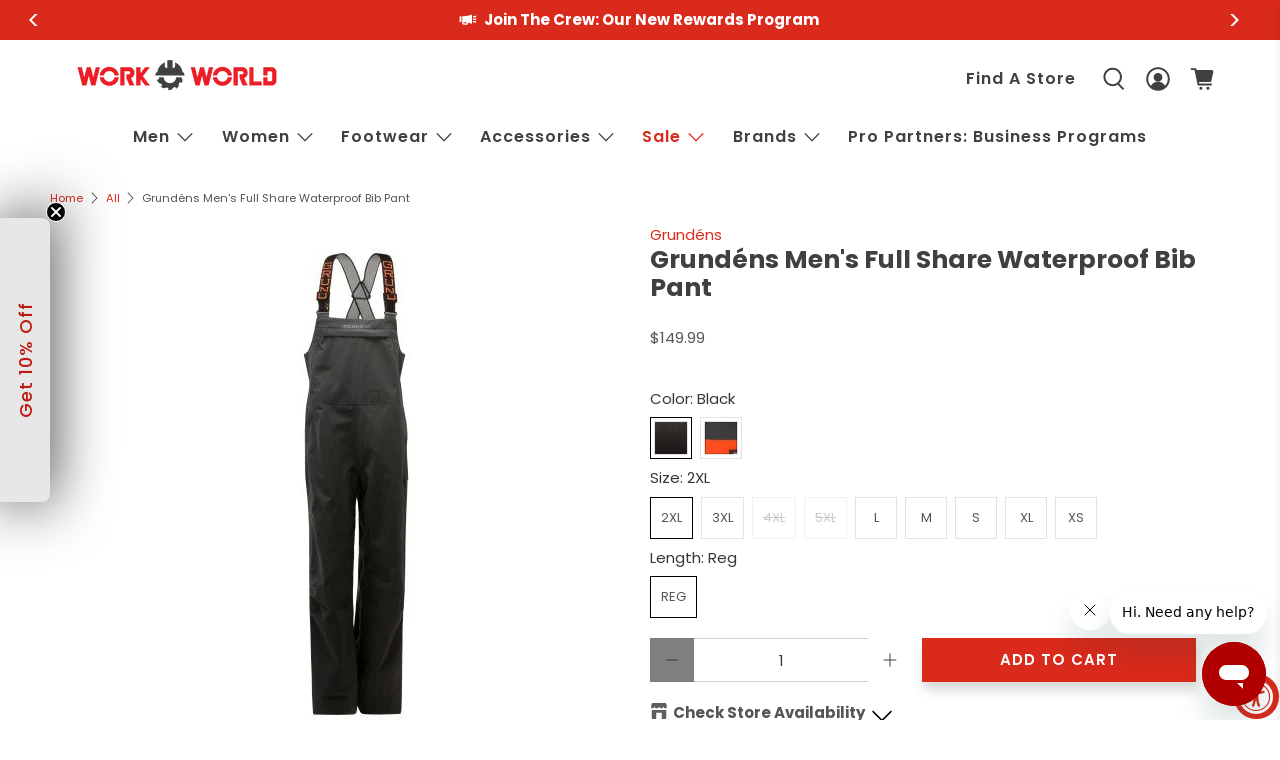

--- FILE ---
content_type: text/html; charset=utf-8
request_url: https://www.workworld.com/products/grundens-full-share-wp-bib-pant
body_size: 78679
content:


 <!doctype html>
<html class="no-js no-touch" lang="en">
<head>
<script>
window.KiwiSizing = window.KiwiSizing === undefined ? {} : window.KiwiSizing;
KiwiSizing.shop = "work-world-workwear.myshopify.com";


KiwiSizing.data = {
  collections: "652031656302,487033340068,654587265390,275324403876,652078940526,275324633252,649222783342,290148581540,487035142308,296029356196,493946339492,237997228196,275381616804,237904822436,654030995822,655373992302,655337783662,641477542254,485303615652,503975903396,640509739374",
  tags: "bfcm1118,bfdown1130,Brand:Grundéns,Breathable,fall25,Grundens,Large,Medium,Men's,Outerwear,Product Type:Rainwear,Rainwear,Small,Waterproof,Wind Resistant",
  product: "7146490724516",
  vendor: "Grundéns",
  type: "Bibs \u0026 Overalls",
  title: "Grundéns Men's Full Share Waterproof Bib Pant",
  images: ["\/\/www.workworld.com\/cdn\/shop\/products\/Grundens_10330ORGRY_Image1_FacingFront_d57bb5c0-cd8e-41f4-b291-d84a108f9009.jpg?v=1748884562","\/\/www.workworld.com\/cdn\/shop\/products\/Grundens_10330BLK_Image1_FacingFront_042e975d-50f2-43ba-bc62-f18503907179.jpg?v=1748884563"],
  options: [{"name":"Color","position":1,"values":["Black","Oyster","Hi-Vis Yellow\/Grey","Orange\/Grey"]},{"name":"Size","position":2,"values":["2XL","3XL","4XL","5XL","L","M","S","XL","XS"]},{"name":"Length","position":3,"values":["Reg"]}],
  variants: [{"id":44468494139556,"title":"Black \/ 2XL \/ Reg","option1":"Black","option2":"2XL","option3":"Reg","sku":"7071","requires_shipping":true,"taxable":true,"featured_image":{"id":42939119567012,"product_id":7146490724516,"position":2,"created_at":"2023-06-15T14:38:40-07:00","updated_at":"2025-06-02T10:16:03-07:00","alt":"Grundéns Men's Full Share Waterproof Bib Pant - Work World - Workwear, Work Boots, Safety Gear","width":512,"height":512,"src":"\/\/www.workworld.com\/cdn\/shop\/products\/Grundens_10330BLK_Image1_FacingFront_042e975d-50f2-43ba-bc62-f18503907179.jpg?v=1748884563","variant_ids":[44468494139556,52109269401966,52109269434734,52109269467502,52109269500270,52109269533038,52109269565806,52109269598574,52109269631342]},"available":true,"name":"Grundéns Men's Full Share Waterproof Bib Pant - Black \/ 2XL \/ Reg","public_title":"Black \/ 2XL \/ Reg","options":["Black","2XL","Reg"],"price":14999,"weight":0,"compare_at_price":null,"inventory_management":"shopify","barcode":"7332525235760","featured_media":{"alt":"Grundéns Men's Full Share Waterproof Bib Pant - Work World - Workwear, Work Boots, Safety Gear","id":35649149141156,"position":2,"preview_image":{"aspect_ratio":1.0,"height":512,"width":512,"src":"\/\/www.workworld.com\/cdn\/shop\/products\/Grundens_10330BLK_Image1_FacingFront_042e975d-50f2-43ba-bc62-f18503907179.jpg?v=1748884563"}},"requires_selling_plan":false,"selling_plan_allocations":[],"quantity_rule":{"min":1,"max":null,"increment":1}},{"id":52109270286702,"title":"Oyster \/ 2XL \/ Reg","option1":"Oyster","option2":"2XL","option3":"Reg","sku":"945752","requires_shipping":true,"taxable":true,"featured_image":null,"available":false,"name":"Grundéns Men's Full Share Waterproof Bib Pant - Oyster \/ 2XL \/ Reg","public_title":"Oyster \/ 2XL \/ Reg","options":["Oyster","2XL","Reg"],"price":14999,"weight":0,"compare_at_price":null,"inventory_management":"shopify","barcode":"0840316318228","requires_selling_plan":false,"selling_plan_allocations":[],"quantity_rule":{"min":1,"max":null,"increment":1}},{"id":52109270057326,"title":"Hi-Vis Yellow\/Grey \/ 2XL \/ Reg","option1":"Hi-Vis Yellow\/Grey","option2":"2XL","option3":"Reg","sku":"198341","requires_shipping":true,"taxable":true,"featured_image":null,"available":false,"name":"Grundéns Men's Full Share Waterproof Bib Pant - Hi-Vis Yellow\/Grey \/ 2XL \/ Reg","public_title":"Hi-Vis Yellow\/Grey \/ 2XL \/ Reg","options":["Hi-Vis Yellow\/Grey","2XL","Reg"],"price":7797,"weight":0,"compare_at_price":null,"inventory_management":"shopify","barcode":"7332525258592","requires_selling_plan":false,"selling_plan_allocations":[],"quantity_rule":{"min":1,"max":null,"increment":1}},{"id":52109269664110,"title":"Orange\/Grey \/ 2XL \/ Reg","option1":"Orange\/Grey","option2":"2XL","option3":"Reg","sku":"7080","requires_shipping":true,"taxable":true,"featured_image":{"id":42939119599780,"product_id":7146490724516,"position":1,"created_at":"2023-06-15T14:38:40-07:00","updated_at":"2025-06-02T10:16:02-07:00","alt":"Grundéns Men's Full Share Waterproof Bib Pant - Work World - Workwear, Work Boots, Safety Gear","width":512,"height":512,"src":"\/\/www.workworld.com\/cdn\/shop\/products\/Grundens_10330ORGRY_Image1_FacingFront_d57bb5c0-cd8e-41f4-b291-d84a108f9009.jpg?v=1748884562","variant_ids":[52109269664110,52109269696878,52109269729646,52109269762414,52109269795182,52109269827950,52109269860718]},"available":true,"name":"Grundéns Men's Full Share Waterproof Bib Pant - Orange\/Grey \/ 2XL \/ Reg","public_title":"Orange\/Grey \/ 2XL \/ Reg","options":["Orange\/Grey","2XL","Reg"],"price":14999,"weight":0,"compare_at_price":null,"inventory_management":"shopify","barcode":"7332525247053","featured_media":{"alt":"Grundéns Men's Full Share Waterproof Bib Pant - Work World - Workwear, Work Boots, Safety Gear","id":35649149173924,"position":1,"preview_image":{"aspect_ratio":1.0,"height":512,"width":512,"src":"\/\/www.workworld.com\/cdn\/shop\/products\/Grundens_10330ORGRY_Image1_FacingFront_d57bb5c0-cd8e-41f4-b291-d84a108f9009.jpg?v=1748884562"}},"requires_selling_plan":false,"selling_plan_allocations":[],"quantity_rule":{"min":1,"max":null,"increment":1}},{"id":52109269401966,"title":"Black \/ 3XL \/ Reg","option1":"Black","option2":"3XL","option3":"Reg","sku":"7072","requires_shipping":true,"taxable":true,"featured_image":{"id":42939119567012,"product_id":7146490724516,"position":2,"created_at":"2023-06-15T14:38:40-07:00","updated_at":"2025-06-02T10:16:03-07:00","alt":"Grundéns Men's Full Share Waterproof Bib Pant - Work World - Workwear, Work Boots, Safety Gear","width":512,"height":512,"src":"\/\/www.workworld.com\/cdn\/shop\/products\/Grundens_10330BLK_Image1_FacingFront_042e975d-50f2-43ba-bc62-f18503907179.jpg?v=1748884563","variant_ids":[44468494139556,52109269401966,52109269434734,52109269467502,52109269500270,52109269533038,52109269565806,52109269598574,52109269631342]},"available":true,"name":"Grundéns Men's Full Share Waterproof Bib Pant - Black \/ 3XL \/ Reg","public_title":"Black \/ 3XL \/ Reg","options":["Black","3XL","Reg"],"price":14999,"weight":0,"compare_at_price":null,"inventory_management":"shopify","barcode":"7332525235777","featured_media":{"alt":"Grundéns Men's Full Share Waterproof Bib Pant - Work World - Workwear, Work Boots, Safety Gear","id":35649149141156,"position":2,"preview_image":{"aspect_ratio":1.0,"height":512,"width":512,"src":"\/\/www.workworld.com\/cdn\/shop\/products\/Grundens_10330BLK_Image1_FacingFront_042e975d-50f2-43ba-bc62-f18503907179.jpg?v=1748884563"}},"requires_selling_plan":false,"selling_plan_allocations":[],"quantity_rule":{"min":1,"max":null,"increment":1}},{"id":52109270319470,"title":"Oyster \/ 3XL \/ Reg","option1":"Oyster","option2":"3XL","option3":"Reg","sku":"945753","requires_shipping":true,"taxable":true,"featured_image":null,"available":false,"name":"Grundéns Men's Full Share Waterproof Bib Pant - Oyster \/ 3XL \/ Reg","public_title":"Oyster \/ 3XL \/ Reg","options":["Oyster","3XL","Reg"],"price":14999,"weight":0,"compare_at_price":null,"inventory_management":"shopify","barcode":"0840316318235","requires_selling_plan":false,"selling_plan_allocations":[],"quantity_rule":{"min":1,"max":null,"increment":1}},{"id":52109270090094,"title":"Hi-Vis Yellow\/Grey \/ 3XL \/ Reg","option1":"Hi-Vis Yellow\/Grey","option2":"3XL","option3":"Reg","sku":"198342","requires_shipping":true,"taxable":true,"featured_image":null,"available":false,"name":"Grundéns Men's Full Share Waterproof Bib Pant - Hi-Vis Yellow\/Grey \/ 3XL \/ Reg","public_title":"Hi-Vis Yellow\/Grey \/ 3XL \/ Reg","options":["Hi-Vis Yellow\/Grey","3XL","Reg"],"price":7797,"weight":0,"compare_at_price":null,"inventory_management":"shopify","barcode":"7332525258608","requires_selling_plan":false,"selling_plan_allocations":[],"quantity_rule":{"min":1,"max":null,"increment":1}},{"id":52109269696878,"title":"Orange\/Grey \/ 3XL \/ Reg","option1":"Orange\/Grey","option2":"3XL","option3":"Reg","sku":"7081","requires_shipping":true,"taxable":true,"featured_image":{"id":42939119599780,"product_id":7146490724516,"position":1,"created_at":"2023-06-15T14:38:40-07:00","updated_at":"2025-06-02T10:16:02-07:00","alt":"Grundéns Men's Full Share Waterproof Bib Pant - Work World - Workwear, Work Boots, Safety Gear","width":512,"height":512,"src":"\/\/www.workworld.com\/cdn\/shop\/products\/Grundens_10330ORGRY_Image1_FacingFront_d57bb5c0-cd8e-41f4-b291-d84a108f9009.jpg?v=1748884562","variant_ids":[52109269664110,52109269696878,52109269729646,52109269762414,52109269795182,52109269827950,52109269860718]},"available":true,"name":"Grundéns Men's Full Share Waterproof Bib Pant - Orange\/Grey \/ 3XL \/ Reg","public_title":"Orange\/Grey \/ 3XL \/ Reg","options":["Orange\/Grey","3XL","Reg"],"price":14999,"weight":0,"compare_at_price":null,"inventory_management":"shopify","barcode":"7332525247060","featured_media":{"alt":"Grundéns Men's Full Share Waterproof Bib Pant - Work World - Workwear, Work Boots, Safety Gear","id":35649149173924,"position":1,"preview_image":{"aspect_ratio":1.0,"height":512,"width":512,"src":"\/\/www.workworld.com\/cdn\/shop\/products\/Grundens_10330ORGRY_Image1_FacingFront_d57bb5c0-cd8e-41f4-b291-d84a108f9009.jpg?v=1748884562"}},"requires_selling_plan":false,"selling_plan_allocations":[],"quantity_rule":{"min":1,"max":null,"increment":1}},{"id":52109269434734,"title":"Black \/ 4XL \/ Reg","option1":"Black","option2":"4XL","option3":"Reg","sku":"7073","requires_shipping":true,"taxable":true,"featured_image":{"id":42939119567012,"product_id":7146490724516,"position":2,"created_at":"2023-06-15T14:38:40-07:00","updated_at":"2025-06-02T10:16:03-07:00","alt":"Grundéns Men's Full Share Waterproof Bib Pant - Work World - Workwear, Work Boots, Safety Gear","width":512,"height":512,"src":"\/\/www.workworld.com\/cdn\/shop\/products\/Grundens_10330BLK_Image1_FacingFront_042e975d-50f2-43ba-bc62-f18503907179.jpg?v=1748884563","variant_ids":[44468494139556,52109269401966,52109269434734,52109269467502,52109269500270,52109269533038,52109269565806,52109269598574,52109269631342]},"available":false,"name":"Grundéns Men's Full Share Waterproof Bib Pant - Black \/ 4XL \/ Reg","public_title":"Black \/ 4XL \/ Reg","options":["Black","4XL","Reg"],"price":14999,"weight":0,"compare_at_price":null,"inventory_management":"shopify","barcode":"7332525235784","featured_media":{"alt":"Grundéns Men's Full Share Waterproof Bib Pant - Work World - Workwear, Work Boots, Safety Gear","id":35649149141156,"position":2,"preview_image":{"aspect_ratio":1.0,"height":512,"width":512,"src":"\/\/www.workworld.com\/cdn\/shop\/products\/Grundens_10330BLK_Image1_FacingFront_042e975d-50f2-43ba-bc62-f18503907179.jpg?v=1748884563"}},"requires_selling_plan":false,"selling_plan_allocations":[],"quantity_rule":{"min":1,"max":null,"increment":1}},{"id":52109269467502,"title":"Black \/ 5XL \/ Reg","option1":"Black","option2":"5XL","option3":"Reg","sku":"7074","requires_shipping":true,"taxable":true,"featured_image":{"id":42939119567012,"product_id":7146490724516,"position":2,"created_at":"2023-06-15T14:38:40-07:00","updated_at":"2025-06-02T10:16:03-07:00","alt":"Grundéns Men's Full Share Waterproof Bib Pant - Work World - Workwear, Work Boots, Safety Gear","width":512,"height":512,"src":"\/\/www.workworld.com\/cdn\/shop\/products\/Grundens_10330BLK_Image1_FacingFront_042e975d-50f2-43ba-bc62-f18503907179.jpg?v=1748884563","variant_ids":[44468494139556,52109269401966,52109269434734,52109269467502,52109269500270,52109269533038,52109269565806,52109269598574,52109269631342]},"available":false,"name":"Grundéns Men's Full Share Waterproof Bib Pant - Black \/ 5XL \/ Reg","public_title":"Black \/ 5XL \/ Reg","options":["Black","5XL","Reg"],"price":14999,"weight":0,"compare_at_price":null,"inventory_management":"shopify","barcode":"7332525235791","featured_media":{"alt":"Grundéns Men's Full Share Waterproof Bib Pant - Work World - Workwear, Work Boots, Safety Gear","id":35649149141156,"position":2,"preview_image":{"aspect_ratio":1.0,"height":512,"width":512,"src":"\/\/www.workworld.com\/cdn\/shop\/products\/Grundens_10330BLK_Image1_FacingFront_042e975d-50f2-43ba-bc62-f18503907179.jpg?v=1748884563"}},"requires_selling_plan":false,"selling_plan_allocations":[],"quantity_rule":{"min":1,"max":null,"increment":1}},{"id":52109269500270,"title":"Black \/ L \/ Reg","option1":"Black","option2":"L","option3":"Reg","sku":"7075","requires_shipping":true,"taxable":true,"featured_image":{"id":42939119567012,"product_id":7146490724516,"position":2,"created_at":"2023-06-15T14:38:40-07:00","updated_at":"2025-06-02T10:16:03-07:00","alt":"Grundéns Men's Full Share Waterproof Bib Pant - Work World - Workwear, Work Boots, Safety Gear","width":512,"height":512,"src":"\/\/www.workworld.com\/cdn\/shop\/products\/Grundens_10330BLK_Image1_FacingFront_042e975d-50f2-43ba-bc62-f18503907179.jpg?v=1748884563","variant_ids":[44468494139556,52109269401966,52109269434734,52109269467502,52109269500270,52109269533038,52109269565806,52109269598574,52109269631342]},"available":true,"name":"Grundéns Men's Full Share Waterproof Bib Pant - Black \/ L \/ Reg","public_title":"Black \/ L \/ Reg","options":["Black","L","Reg"],"price":14999,"weight":0,"compare_at_price":null,"inventory_management":"shopify","barcode":"7332525235746","featured_media":{"alt":"Grundéns Men's Full Share Waterproof Bib Pant - Work World - Workwear, Work Boots, Safety Gear","id":35649149141156,"position":2,"preview_image":{"aspect_ratio":1.0,"height":512,"width":512,"src":"\/\/www.workworld.com\/cdn\/shop\/products\/Grundens_10330BLK_Image1_FacingFront_042e975d-50f2-43ba-bc62-f18503907179.jpg?v=1748884563"}},"requires_selling_plan":false,"selling_plan_allocations":[],"quantity_rule":{"min":1,"max":null,"increment":1}},{"id":52109270221166,"title":"Oyster \/ L \/ Reg","option1":"Oyster","option2":"L","option3":"Reg","sku":"945750","requires_shipping":true,"taxable":true,"featured_image":null,"available":false,"name":"Grundéns Men's Full Share Waterproof Bib Pant - Oyster \/ L \/ Reg","public_title":"Oyster \/ L \/ Reg","options":["Oyster","L","Reg"],"price":14999,"weight":0,"compare_at_price":null,"inventory_management":"shopify","barcode":"0840316318204","requires_selling_plan":false,"selling_plan_allocations":[],"quantity_rule":{"min":1,"max":null,"increment":1}},{"id":52109269991790,"title":"Hi-Vis Yellow\/Grey \/ L \/ Reg","option1":"Hi-Vis Yellow\/Grey","option2":"L","option3":"Reg","sku":"198339","requires_shipping":true,"taxable":true,"featured_image":null,"available":false,"name":"Grundéns Men's Full Share Waterproof Bib Pant - Hi-Vis Yellow\/Grey \/ L \/ Reg","public_title":"Hi-Vis Yellow\/Grey \/ L \/ Reg","options":["Hi-Vis Yellow\/Grey","L","Reg"],"price":7797,"weight":0,"compare_at_price":null,"inventory_management":"shopify","barcode":"7332525258578","requires_selling_plan":false,"selling_plan_allocations":[],"quantity_rule":{"min":1,"max":null,"increment":1}},{"id":52109269729646,"title":"Orange\/Grey \/ L \/ Reg","option1":"Orange\/Grey","option2":"L","option3":"Reg","sku":"7082","requires_shipping":true,"taxable":true,"featured_image":{"id":42939119599780,"product_id":7146490724516,"position":1,"created_at":"2023-06-15T14:38:40-07:00","updated_at":"2025-06-02T10:16:02-07:00","alt":"Grundéns Men's Full Share Waterproof Bib Pant - Work World - Workwear, Work Boots, Safety Gear","width":512,"height":512,"src":"\/\/www.workworld.com\/cdn\/shop\/products\/Grundens_10330ORGRY_Image1_FacingFront_d57bb5c0-cd8e-41f4-b291-d84a108f9009.jpg?v=1748884562","variant_ids":[52109269664110,52109269696878,52109269729646,52109269762414,52109269795182,52109269827950,52109269860718]},"available":true,"name":"Grundéns Men's Full Share Waterproof Bib Pant - Orange\/Grey \/ L \/ Reg","public_title":"Orange\/Grey \/ L \/ Reg","options":["Orange\/Grey","L","Reg"],"price":14999,"weight":0,"compare_at_price":null,"inventory_management":"shopify","barcode":"7332525247039","featured_media":{"alt":"Grundéns Men's Full Share Waterproof Bib Pant - Work World - Workwear, Work Boots, Safety Gear","id":35649149173924,"position":1,"preview_image":{"aspect_ratio":1.0,"height":512,"width":512,"src":"\/\/www.workworld.com\/cdn\/shop\/products\/Grundens_10330ORGRY_Image1_FacingFront_d57bb5c0-cd8e-41f4-b291-d84a108f9009.jpg?v=1748884562"}},"requires_selling_plan":false,"selling_plan_allocations":[],"quantity_rule":{"min":1,"max":null,"increment":1}},{"id":52109269533038,"title":"Black \/ M \/ Reg","option1":"Black","option2":"M","option3":"Reg","sku":"7076","requires_shipping":true,"taxable":true,"featured_image":{"id":42939119567012,"product_id":7146490724516,"position":2,"created_at":"2023-06-15T14:38:40-07:00","updated_at":"2025-06-02T10:16:03-07:00","alt":"Grundéns Men's Full Share Waterproof Bib Pant - Work World - Workwear, Work Boots, Safety Gear","width":512,"height":512,"src":"\/\/www.workworld.com\/cdn\/shop\/products\/Grundens_10330BLK_Image1_FacingFront_042e975d-50f2-43ba-bc62-f18503907179.jpg?v=1748884563","variant_ids":[44468494139556,52109269401966,52109269434734,52109269467502,52109269500270,52109269533038,52109269565806,52109269598574,52109269631342]},"available":true,"name":"Grundéns Men's Full Share Waterproof Bib Pant - Black \/ M \/ Reg","public_title":"Black \/ M \/ Reg","options":["Black","M","Reg"],"price":14999,"weight":0,"compare_at_price":null,"inventory_management":"shopify","barcode":"7332525235739","featured_media":{"alt":"Grundéns Men's Full Share Waterproof Bib Pant - Work World - Workwear, Work Boots, Safety Gear","id":35649149141156,"position":2,"preview_image":{"aspect_ratio":1.0,"height":512,"width":512,"src":"\/\/www.workworld.com\/cdn\/shop\/products\/Grundens_10330BLK_Image1_FacingFront_042e975d-50f2-43ba-bc62-f18503907179.jpg?v=1748884563"}},"requires_selling_plan":false,"selling_plan_allocations":[],"quantity_rule":{"min":1,"max":null,"increment":1}},{"id":52109270188398,"title":"Oyster \/ M \/ Reg","option1":"Oyster","option2":"M","option3":"Reg","sku":"945749","requires_shipping":true,"taxable":true,"featured_image":null,"available":false,"name":"Grundéns Men's Full Share Waterproof Bib Pant - Oyster \/ M \/ Reg","public_title":"Oyster \/ M \/ Reg","options":["Oyster","M","Reg"],"price":14999,"weight":0,"compare_at_price":null,"inventory_management":"shopify","barcode":"0840316318198","requires_selling_plan":false,"selling_plan_allocations":[],"quantity_rule":{"min":1,"max":null,"increment":1}},{"id":52109269959022,"title":"Hi-Vis Yellow\/Grey \/ M \/ Reg","option1":"Hi-Vis Yellow\/Grey","option2":"M","option3":"Reg","sku":"198338","requires_shipping":true,"taxable":true,"featured_image":null,"available":false,"name":"Grundéns Men's Full Share Waterproof Bib Pant - Hi-Vis Yellow\/Grey \/ M \/ Reg","public_title":"Hi-Vis Yellow\/Grey \/ M \/ Reg","options":["Hi-Vis Yellow\/Grey","M","Reg"],"price":7797,"weight":0,"compare_at_price":null,"inventory_management":"shopify","barcode":"7332525258561","requires_selling_plan":false,"selling_plan_allocations":[],"quantity_rule":{"min":1,"max":null,"increment":1}},{"id":52109269762414,"title":"Orange\/Grey \/ M \/ Reg","option1":"Orange\/Grey","option2":"M","option3":"Reg","sku":"7083","requires_shipping":true,"taxable":true,"featured_image":{"id":42939119599780,"product_id":7146490724516,"position":1,"created_at":"2023-06-15T14:38:40-07:00","updated_at":"2025-06-02T10:16:02-07:00","alt":"Grundéns Men's Full Share Waterproof Bib Pant - Work World - Workwear, Work Boots, Safety Gear","width":512,"height":512,"src":"\/\/www.workworld.com\/cdn\/shop\/products\/Grundens_10330ORGRY_Image1_FacingFront_d57bb5c0-cd8e-41f4-b291-d84a108f9009.jpg?v=1748884562","variant_ids":[52109269664110,52109269696878,52109269729646,52109269762414,52109269795182,52109269827950,52109269860718]},"available":true,"name":"Grundéns Men's Full Share Waterproof Bib Pant - Orange\/Grey \/ M \/ Reg","public_title":"Orange\/Grey \/ M \/ Reg","options":["Orange\/Grey","M","Reg"],"price":14999,"weight":0,"compare_at_price":null,"inventory_management":"shopify","barcode":"7332525247022","featured_media":{"alt":"Grundéns Men's Full Share Waterproof Bib Pant - Work World - Workwear, Work Boots, Safety Gear","id":35649149173924,"position":1,"preview_image":{"aspect_ratio":1.0,"height":512,"width":512,"src":"\/\/www.workworld.com\/cdn\/shop\/products\/Grundens_10330ORGRY_Image1_FacingFront_d57bb5c0-cd8e-41f4-b291-d84a108f9009.jpg?v=1748884562"}},"requires_selling_plan":false,"selling_plan_allocations":[],"quantity_rule":{"min":1,"max":null,"increment":1}},{"id":52109269565806,"title":"Black \/ S \/ Reg","option1":"Black","option2":"S","option3":"Reg","sku":"7077","requires_shipping":true,"taxable":true,"featured_image":{"id":42939119567012,"product_id":7146490724516,"position":2,"created_at":"2023-06-15T14:38:40-07:00","updated_at":"2025-06-02T10:16:03-07:00","alt":"Grundéns Men's Full Share Waterproof Bib Pant - Work World - Workwear, Work Boots, Safety Gear","width":512,"height":512,"src":"\/\/www.workworld.com\/cdn\/shop\/products\/Grundens_10330BLK_Image1_FacingFront_042e975d-50f2-43ba-bc62-f18503907179.jpg?v=1748884563","variant_ids":[44468494139556,52109269401966,52109269434734,52109269467502,52109269500270,52109269533038,52109269565806,52109269598574,52109269631342]},"available":true,"name":"Grundéns Men's Full Share Waterproof Bib Pant - Black \/ S \/ Reg","public_title":"Black \/ S \/ Reg","options":["Black","S","Reg"],"price":14999,"weight":0,"compare_at_price":null,"inventory_management":"shopify","barcode":"7332525235722","featured_media":{"alt":"Grundéns Men's Full Share Waterproof Bib Pant - Work World - Workwear, Work Boots, Safety Gear","id":35649149141156,"position":2,"preview_image":{"aspect_ratio":1.0,"height":512,"width":512,"src":"\/\/www.workworld.com\/cdn\/shop\/products\/Grundens_10330BLK_Image1_FacingFront_042e975d-50f2-43ba-bc62-f18503907179.jpg?v=1748884563"}},"requires_selling_plan":false,"selling_plan_allocations":[],"quantity_rule":{"min":1,"max":null,"increment":1}},{"id":52109270155630,"title":"Oyster \/ S \/ Reg","option1":"Oyster","option2":"S","option3":"Reg","sku":"945748","requires_shipping":true,"taxable":true,"featured_image":null,"available":false,"name":"Grundéns Men's Full Share Waterproof Bib Pant - Oyster \/ S \/ Reg","public_title":"Oyster \/ S \/ Reg","options":["Oyster","S","Reg"],"price":14999,"weight":0,"compare_at_price":null,"inventory_management":"shopify","barcode":"0840316318181","requires_selling_plan":false,"selling_plan_allocations":[],"quantity_rule":{"min":1,"max":null,"increment":1}},{"id":52109269926254,"title":"Hi-Vis Yellow\/Grey \/ S \/ Reg","option1":"Hi-Vis Yellow\/Grey","option2":"S","option3":"Reg","sku":"198337","requires_shipping":true,"taxable":true,"featured_image":null,"available":false,"name":"Grundéns Men's Full Share Waterproof Bib Pant - Hi-Vis Yellow\/Grey \/ S \/ Reg","public_title":"Hi-Vis Yellow\/Grey \/ S \/ Reg","options":["Hi-Vis Yellow\/Grey","S","Reg"],"price":7797,"weight":0,"compare_at_price":null,"inventory_management":"shopify","barcode":"7332525258554","requires_selling_plan":false,"selling_plan_allocations":[],"quantity_rule":{"min":1,"max":null,"increment":1}},{"id":52109269795182,"title":"Orange\/Grey \/ S \/ Reg","option1":"Orange\/Grey","option2":"S","option3":"Reg","sku":"7084","requires_shipping":true,"taxable":true,"featured_image":{"id":42939119599780,"product_id":7146490724516,"position":1,"created_at":"2023-06-15T14:38:40-07:00","updated_at":"2025-06-02T10:16:02-07:00","alt":"Grundéns Men's Full Share Waterproof Bib Pant - Work World - Workwear, Work Boots, Safety Gear","width":512,"height":512,"src":"\/\/www.workworld.com\/cdn\/shop\/products\/Grundens_10330ORGRY_Image1_FacingFront_d57bb5c0-cd8e-41f4-b291-d84a108f9009.jpg?v=1748884562","variant_ids":[52109269664110,52109269696878,52109269729646,52109269762414,52109269795182,52109269827950,52109269860718]},"available":true,"name":"Grundéns Men's Full Share Waterproof Bib Pant - Orange\/Grey \/ S \/ Reg","public_title":"Orange\/Grey \/ S \/ Reg","options":["Orange\/Grey","S","Reg"],"price":14999,"weight":0,"compare_at_price":null,"inventory_management":"shopify","barcode":"7332525247015","featured_media":{"alt":"Grundéns Men's Full Share Waterproof Bib Pant - Work World - Workwear, Work Boots, Safety Gear","id":35649149173924,"position":1,"preview_image":{"aspect_ratio":1.0,"height":512,"width":512,"src":"\/\/www.workworld.com\/cdn\/shop\/products\/Grundens_10330ORGRY_Image1_FacingFront_d57bb5c0-cd8e-41f4-b291-d84a108f9009.jpg?v=1748884562"}},"requires_selling_plan":false,"selling_plan_allocations":[],"quantity_rule":{"min":1,"max":null,"increment":1}},{"id":52109269598574,"title":"Black \/ XL \/ Reg","option1":"Black","option2":"XL","option3":"Reg","sku":"7078","requires_shipping":true,"taxable":true,"featured_image":{"id":42939119567012,"product_id":7146490724516,"position":2,"created_at":"2023-06-15T14:38:40-07:00","updated_at":"2025-06-02T10:16:03-07:00","alt":"Grundéns Men's Full Share Waterproof Bib Pant - Work World - Workwear, Work Boots, Safety Gear","width":512,"height":512,"src":"\/\/www.workworld.com\/cdn\/shop\/products\/Grundens_10330BLK_Image1_FacingFront_042e975d-50f2-43ba-bc62-f18503907179.jpg?v=1748884563","variant_ids":[44468494139556,52109269401966,52109269434734,52109269467502,52109269500270,52109269533038,52109269565806,52109269598574,52109269631342]},"available":true,"name":"Grundéns Men's Full Share Waterproof Bib Pant - Black \/ XL \/ Reg","public_title":"Black \/ XL \/ Reg","options":["Black","XL","Reg"],"price":14999,"weight":0,"compare_at_price":null,"inventory_management":"shopify","barcode":"7332525235753","featured_media":{"alt":"Grundéns Men's Full Share Waterproof Bib Pant - Work World - Workwear, Work Boots, Safety Gear","id":35649149141156,"position":2,"preview_image":{"aspect_ratio":1.0,"height":512,"width":512,"src":"\/\/www.workworld.com\/cdn\/shop\/products\/Grundens_10330BLK_Image1_FacingFront_042e975d-50f2-43ba-bc62-f18503907179.jpg?v=1748884563"}},"requires_selling_plan":false,"selling_plan_allocations":[],"quantity_rule":{"min":1,"max":null,"increment":1}},{"id":52109270253934,"title":"Oyster \/ XL \/ Reg","option1":"Oyster","option2":"XL","option3":"Reg","sku":"945751","requires_shipping":true,"taxable":true,"featured_image":null,"available":false,"name":"Grundéns Men's Full Share Waterproof Bib Pant - Oyster \/ XL \/ Reg","public_title":"Oyster \/ XL \/ Reg","options":["Oyster","XL","Reg"],"price":14999,"weight":0,"compare_at_price":null,"inventory_management":"shopify","barcode":"0840316318211","requires_selling_plan":false,"selling_plan_allocations":[],"quantity_rule":{"min":1,"max":null,"increment":1}},{"id":52109270024558,"title":"Hi-Vis Yellow\/Grey \/ XL \/ Reg","option1":"Hi-Vis Yellow\/Grey","option2":"XL","option3":"Reg","sku":"198340","requires_shipping":true,"taxable":true,"featured_image":null,"available":false,"name":"Grundéns Men's Full Share Waterproof Bib Pant - Hi-Vis Yellow\/Grey \/ XL \/ Reg","public_title":"Hi-Vis Yellow\/Grey \/ XL \/ Reg","options":["Hi-Vis Yellow\/Grey","XL","Reg"],"price":7797,"weight":0,"compare_at_price":null,"inventory_management":"shopify","barcode":"7332525258585","requires_selling_plan":false,"selling_plan_allocations":[],"quantity_rule":{"min":1,"max":null,"increment":1}},{"id":52109269827950,"title":"Orange\/Grey \/ XL \/ Reg","option1":"Orange\/Grey","option2":"XL","option3":"Reg","sku":"7085","requires_shipping":true,"taxable":true,"featured_image":{"id":42939119599780,"product_id":7146490724516,"position":1,"created_at":"2023-06-15T14:38:40-07:00","updated_at":"2025-06-02T10:16:02-07:00","alt":"Grundéns Men's Full Share Waterproof Bib Pant - Work World - Workwear, Work Boots, Safety Gear","width":512,"height":512,"src":"\/\/www.workworld.com\/cdn\/shop\/products\/Grundens_10330ORGRY_Image1_FacingFront_d57bb5c0-cd8e-41f4-b291-d84a108f9009.jpg?v=1748884562","variant_ids":[52109269664110,52109269696878,52109269729646,52109269762414,52109269795182,52109269827950,52109269860718]},"available":true,"name":"Grundéns Men's Full Share Waterproof Bib Pant - Orange\/Grey \/ XL \/ Reg","public_title":"Orange\/Grey \/ XL \/ Reg","options":["Orange\/Grey","XL","Reg"],"price":14999,"weight":0,"compare_at_price":null,"inventory_management":"shopify","barcode":"7332525247046","featured_media":{"alt":"Grundéns Men's Full Share Waterproof Bib Pant - Work World - Workwear, Work Boots, Safety Gear","id":35649149173924,"position":1,"preview_image":{"aspect_ratio":1.0,"height":512,"width":512,"src":"\/\/www.workworld.com\/cdn\/shop\/products\/Grundens_10330ORGRY_Image1_FacingFront_d57bb5c0-cd8e-41f4-b291-d84a108f9009.jpg?v=1748884562"}},"requires_selling_plan":false,"selling_plan_allocations":[],"quantity_rule":{"min":1,"max":null,"increment":1}},{"id":52109269631342,"title":"Black \/ XS \/ Reg","option1":"Black","option2":"XS","option3":"Reg","sku":"7079","requires_shipping":true,"taxable":true,"featured_image":{"id":42939119567012,"product_id":7146490724516,"position":2,"created_at":"2023-06-15T14:38:40-07:00","updated_at":"2025-06-02T10:16:03-07:00","alt":"Grundéns Men's Full Share Waterproof Bib Pant - Work World - Workwear, Work Boots, Safety Gear","width":512,"height":512,"src":"\/\/www.workworld.com\/cdn\/shop\/products\/Grundens_10330BLK_Image1_FacingFront_042e975d-50f2-43ba-bc62-f18503907179.jpg?v=1748884563","variant_ids":[44468494139556,52109269401966,52109269434734,52109269467502,52109269500270,52109269533038,52109269565806,52109269598574,52109269631342]},"available":true,"name":"Grundéns Men's Full Share Waterproof Bib Pant - Black \/ XS \/ Reg","public_title":"Black \/ XS \/ Reg","options":["Black","XS","Reg"],"price":14999,"weight":0,"compare_at_price":null,"inventory_management":"shopify","barcode":"7332525235715","featured_media":{"alt":"Grundéns Men's Full Share Waterproof Bib Pant - Work World - Workwear, Work Boots, Safety Gear","id":35649149141156,"position":2,"preview_image":{"aspect_ratio":1.0,"height":512,"width":512,"src":"\/\/www.workworld.com\/cdn\/shop\/products\/Grundens_10330BLK_Image1_FacingFront_042e975d-50f2-43ba-bc62-f18503907179.jpg?v=1748884563"}},"requires_selling_plan":false,"selling_plan_allocations":[],"quantity_rule":{"min":1,"max":null,"increment":1}},{"id":52109270122862,"title":"Oyster \/ XS \/ Reg","option1":"Oyster","option2":"XS","option3":"Reg","sku":"945747","requires_shipping":true,"taxable":true,"featured_image":null,"available":false,"name":"Grundéns Men's Full Share Waterproof Bib Pant - Oyster \/ XS \/ Reg","public_title":"Oyster \/ XS \/ Reg","options":["Oyster","XS","Reg"],"price":14999,"weight":0,"compare_at_price":null,"inventory_management":"shopify","barcode":"0840316318174","requires_selling_plan":false,"selling_plan_allocations":[],"quantity_rule":{"min":1,"max":null,"increment":1}},{"id":52109269893486,"title":"Hi-Vis Yellow\/Grey \/ XS \/ Reg","option1":"Hi-Vis Yellow\/Grey","option2":"XS","option3":"Reg","sku":"198336","requires_shipping":true,"taxable":true,"featured_image":null,"available":false,"name":"Grundéns Men's Full Share Waterproof Bib Pant - Hi-Vis Yellow\/Grey \/ XS \/ Reg","public_title":"Hi-Vis Yellow\/Grey \/ XS \/ Reg","options":["Hi-Vis Yellow\/Grey","XS","Reg"],"price":7797,"weight":0,"compare_at_price":null,"inventory_management":"shopify","barcode":"7332525258547","requires_selling_plan":false,"selling_plan_allocations":[],"quantity_rule":{"min":1,"max":null,"increment":1}},{"id":52109269860718,"title":"Orange\/Grey \/ XS \/ Reg","option1":"Orange\/Grey","option2":"XS","option3":"Reg","sku":"7086","requires_shipping":true,"taxable":true,"featured_image":{"id":42939119599780,"product_id":7146490724516,"position":1,"created_at":"2023-06-15T14:38:40-07:00","updated_at":"2025-06-02T10:16:02-07:00","alt":"Grundéns Men's Full Share Waterproof Bib Pant - Work World - Workwear, Work Boots, Safety Gear","width":512,"height":512,"src":"\/\/www.workworld.com\/cdn\/shop\/products\/Grundens_10330ORGRY_Image1_FacingFront_d57bb5c0-cd8e-41f4-b291-d84a108f9009.jpg?v=1748884562","variant_ids":[52109269664110,52109269696878,52109269729646,52109269762414,52109269795182,52109269827950,52109269860718]},"available":true,"name":"Grundéns Men's Full Share Waterproof Bib Pant - Orange\/Grey \/ XS \/ Reg","public_title":"Orange\/Grey \/ XS \/ Reg","options":["Orange\/Grey","XS","Reg"],"price":14999,"weight":0,"compare_at_price":null,"inventory_management":"shopify","barcode":"7332525247008","featured_media":{"alt":"Grundéns Men's Full Share Waterproof Bib Pant - Work World - Workwear, Work Boots, Safety Gear","id":35649149173924,"position":1,"preview_image":{"aspect_ratio":1.0,"height":512,"width":512,"src":"\/\/www.workworld.com\/cdn\/shop\/products\/Grundens_10330ORGRY_Image1_FacingFront_d57bb5c0-cd8e-41f4-b291-d84a108f9009.jpg?v=1748884562"}},"requires_selling_plan":false,"selling_plan_allocations":[],"quantity_rule":{"min":1,"max":null,"increment":1}}],
};

</script> <script>
    window.Store = window.Store || {};
    window.Store.id = 50586419364;</script> <meta charset="utf-8"> <meta http-equiv="cleartype" content="on"> <meta name="robots" content="index,follow"> <meta name="viewport" content="width=device-width,initial-scale=1"> <meta name="theme-color" content="#ffffff"> <link rel="canonical" href="https://www.workworld.com/products/grundens-full-share-wp-bib-pant"><title>Grundéns Men&#39;s Full Share Waterproof Bib Pant - Work World</title> <!-- DNS prefetches --> <link rel="dns-prefetch" href="https://cdn.shopify.com"> <link rel="dns-prefetch" href="https://fonts.shopify.com"> <link rel="dns-prefetch" href="https://monorail-edge.shopifysvc.com"> <link rel="dns-prefetch" href="https://ajax.googleapis.com"> <!-- Preconnects --> <link rel="preconnect" href="https://cdn.shopify.com" crossorigin> <link rel="preconnect" href="https://fonts.shopify.com" crossorigin> <link rel="preconnect" href="https://monorail-edge.shopifysvc.com"> <link rel="preconnect" href="https://ajax.googleapis.com"> <!-- Preloads --> <!-- Preload CSS --> <link rel="preload" href="//www.workworld.com/cdn/shop/t/26/assets/fancybox.css?v=126401760320626385101697136064" as="style"> <link rel="preload" href="//www.workworld.com/cdn/shop/t/26/assets/styles.css?v=174823683233354434211763494658" as="style"> <link rel="preload" href="//www.workworld.com/cdn/shop/t/26/assets/styles-v2-overrides.css?v=143856469703374234141750182254" as="style"> <!-- Preload JS --> <link rel="preload" href="https://ajax.googleapis.com/ajax/libs/jquery/3.6.0/jquery.min.js" as="script"> <link rel="preload" href="//www.workworld.com/cdn/shop/t/26/assets/vendors.js?v=11282825012671617991678820316" as="script"> <link rel="preload" href="//www.workworld.com/cdn/shop/t/26/assets/utilities.js?v=159591336501342176051746548599" as="script"> <link rel="preload" href="//www.workworld.com/cdn/shop/t/26/assets/app.js?v=6354958371150481301746548610" as="script"> <!-- CSS for Flex --> <link rel="stylesheet" href="//www.workworld.com/cdn/shop/t/26/assets/fancybox.css?v=126401760320626385101697136064"> <link rel="stylesheet" href="//www.workworld.com/cdn/shop/t/26/assets/styles.css?v=174823683233354434211763494658"> <link rel="stylesheet" href="//www.workworld.com/cdn/shop/t/26/assets/styles-v2-overrides.css?v=143856469703374234141750182254"> <script>
    window.PXUTheme = window.PXUTheme || {};
    window.PXUTheme.version = '3.5.0';
    window.PXUTheme.name = 'Flex';</script> <script>
    

window.PXUTheme = window.PXUTheme || {};


window.PXUTheme.info = {
  name: 'Flex',
  version: '3.0.0'
}


window.PXUTheme.currency = {};
window.PXUTheme.currency.show_multiple_currencies = false;
window.PXUTheme.currency.presentment_currency = "USD";
window.PXUTheme.currency.default_currency = "USD";
window.PXUTheme.currency.display_format = "money_format";
window.PXUTheme.currency.money_format = "${{amount}}";
window.PXUTheme.currency.money_format_no_currency = "${{amount}}";
window.PXUTheme.currency.money_format_currency = "${{amount}} USD";
window.PXUTheme.currency.native_multi_currency = false;
window.PXUTheme.currency.iso_code = "USD";
window.PXUTheme.currency.symbol = "$";



window.PXUTheme.allCountryOptionTags = "\u003coption value=\"United States\" data-provinces=\"[[\u0026quot;Alabama\u0026quot;,\u0026quot;Alabama\u0026quot;],[\u0026quot;Alaska\u0026quot;,\u0026quot;Alaska\u0026quot;],[\u0026quot;American Samoa\u0026quot;,\u0026quot;American Samoa\u0026quot;],[\u0026quot;Arizona\u0026quot;,\u0026quot;Arizona\u0026quot;],[\u0026quot;Arkansas\u0026quot;,\u0026quot;Arkansas\u0026quot;],[\u0026quot;Armed Forces Americas\u0026quot;,\u0026quot;Armed Forces Americas\u0026quot;],[\u0026quot;Armed Forces Europe\u0026quot;,\u0026quot;Armed Forces Europe\u0026quot;],[\u0026quot;Armed Forces Pacific\u0026quot;,\u0026quot;Armed Forces Pacific\u0026quot;],[\u0026quot;California\u0026quot;,\u0026quot;California\u0026quot;],[\u0026quot;Colorado\u0026quot;,\u0026quot;Colorado\u0026quot;],[\u0026quot;Connecticut\u0026quot;,\u0026quot;Connecticut\u0026quot;],[\u0026quot;Delaware\u0026quot;,\u0026quot;Delaware\u0026quot;],[\u0026quot;District of Columbia\u0026quot;,\u0026quot;Washington DC\u0026quot;],[\u0026quot;Federated States of Micronesia\u0026quot;,\u0026quot;Micronesia\u0026quot;],[\u0026quot;Florida\u0026quot;,\u0026quot;Florida\u0026quot;],[\u0026quot;Georgia\u0026quot;,\u0026quot;Georgia\u0026quot;],[\u0026quot;Guam\u0026quot;,\u0026quot;Guam\u0026quot;],[\u0026quot;Hawaii\u0026quot;,\u0026quot;Hawaii\u0026quot;],[\u0026quot;Idaho\u0026quot;,\u0026quot;Idaho\u0026quot;],[\u0026quot;Illinois\u0026quot;,\u0026quot;Illinois\u0026quot;],[\u0026quot;Indiana\u0026quot;,\u0026quot;Indiana\u0026quot;],[\u0026quot;Iowa\u0026quot;,\u0026quot;Iowa\u0026quot;],[\u0026quot;Kansas\u0026quot;,\u0026quot;Kansas\u0026quot;],[\u0026quot;Kentucky\u0026quot;,\u0026quot;Kentucky\u0026quot;],[\u0026quot;Louisiana\u0026quot;,\u0026quot;Louisiana\u0026quot;],[\u0026quot;Maine\u0026quot;,\u0026quot;Maine\u0026quot;],[\u0026quot;Marshall Islands\u0026quot;,\u0026quot;Marshall Islands\u0026quot;],[\u0026quot;Maryland\u0026quot;,\u0026quot;Maryland\u0026quot;],[\u0026quot;Massachusetts\u0026quot;,\u0026quot;Massachusetts\u0026quot;],[\u0026quot;Michigan\u0026quot;,\u0026quot;Michigan\u0026quot;],[\u0026quot;Minnesota\u0026quot;,\u0026quot;Minnesota\u0026quot;],[\u0026quot;Mississippi\u0026quot;,\u0026quot;Mississippi\u0026quot;],[\u0026quot;Missouri\u0026quot;,\u0026quot;Missouri\u0026quot;],[\u0026quot;Montana\u0026quot;,\u0026quot;Montana\u0026quot;],[\u0026quot;Nebraska\u0026quot;,\u0026quot;Nebraska\u0026quot;],[\u0026quot;Nevada\u0026quot;,\u0026quot;Nevada\u0026quot;],[\u0026quot;New Hampshire\u0026quot;,\u0026quot;New Hampshire\u0026quot;],[\u0026quot;New Jersey\u0026quot;,\u0026quot;New Jersey\u0026quot;],[\u0026quot;New Mexico\u0026quot;,\u0026quot;New Mexico\u0026quot;],[\u0026quot;New York\u0026quot;,\u0026quot;New York\u0026quot;],[\u0026quot;North Carolina\u0026quot;,\u0026quot;North Carolina\u0026quot;],[\u0026quot;North Dakota\u0026quot;,\u0026quot;North Dakota\u0026quot;],[\u0026quot;Northern Mariana Islands\u0026quot;,\u0026quot;Northern Mariana Islands\u0026quot;],[\u0026quot;Ohio\u0026quot;,\u0026quot;Ohio\u0026quot;],[\u0026quot;Oklahoma\u0026quot;,\u0026quot;Oklahoma\u0026quot;],[\u0026quot;Oregon\u0026quot;,\u0026quot;Oregon\u0026quot;],[\u0026quot;Palau\u0026quot;,\u0026quot;Palau\u0026quot;],[\u0026quot;Pennsylvania\u0026quot;,\u0026quot;Pennsylvania\u0026quot;],[\u0026quot;Puerto Rico\u0026quot;,\u0026quot;Puerto Rico\u0026quot;],[\u0026quot;Rhode Island\u0026quot;,\u0026quot;Rhode Island\u0026quot;],[\u0026quot;South Carolina\u0026quot;,\u0026quot;South Carolina\u0026quot;],[\u0026quot;South Dakota\u0026quot;,\u0026quot;South Dakota\u0026quot;],[\u0026quot;Tennessee\u0026quot;,\u0026quot;Tennessee\u0026quot;],[\u0026quot;Texas\u0026quot;,\u0026quot;Texas\u0026quot;],[\u0026quot;Utah\u0026quot;,\u0026quot;Utah\u0026quot;],[\u0026quot;Vermont\u0026quot;,\u0026quot;Vermont\u0026quot;],[\u0026quot;Virgin Islands\u0026quot;,\u0026quot;U.S. Virgin Islands\u0026quot;],[\u0026quot;Virginia\u0026quot;,\u0026quot;Virginia\u0026quot;],[\u0026quot;Washington\u0026quot;,\u0026quot;Washington\u0026quot;],[\u0026quot;West Virginia\u0026quot;,\u0026quot;West Virginia\u0026quot;],[\u0026quot;Wisconsin\u0026quot;,\u0026quot;Wisconsin\u0026quot;],[\u0026quot;Wyoming\u0026quot;,\u0026quot;Wyoming\u0026quot;]]\"\u003eUnited States\u003c\/option\u003e\n\u003coption value=\"---\" data-provinces=\"[]\"\u003e---\u003c\/option\u003e\n\u003coption value=\"Afghanistan\" data-provinces=\"[]\"\u003eAfghanistan\u003c\/option\u003e\n\u003coption value=\"Aland Islands\" data-provinces=\"[]\"\u003eÅland Islands\u003c\/option\u003e\n\u003coption value=\"Albania\" data-provinces=\"[]\"\u003eAlbania\u003c\/option\u003e\n\u003coption value=\"Algeria\" data-provinces=\"[]\"\u003eAlgeria\u003c\/option\u003e\n\u003coption value=\"Andorra\" data-provinces=\"[]\"\u003eAndorra\u003c\/option\u003e\n\u003coption value=\"Angola\" data-provinces=\"[]\"\u003eAngola\u003c\/option\u003e\n\u003coption value=\"Anguilla\" data-provinces=\"[]\"\u003eAnguilla\u003c\/option\u003e\n\u003coption value=\"Antigua And Barbuda\" data-provinces=\"[]\"\u003eAntigua \u0026 Barbuda\u003c\/option\u003e\n\u003coption value=\"Argentina\" data-provinces=\"[[\u0026quot;Buenos Aires\u0026quot;,\u0026quot;Buenos Aires Province\u0026quot;],[\u0026quot;Catamarca\u0026quot;,\u0026quot;Catamarca\u0026quot;],[\u0026quot;Chaco\u0026quot;,\u0026quot;Chaco\u0026quot;],[\u0026quot;Chubut\u0026quot;,\u0026quot;Chubut\u0026quot;],[\u0026quot;Ciudad Autónoma de Buenos Aires\u0026quot;,\u0026quot;Buenos Aires (Autonomous City)\u0026quot;],[\u0026quot;Corrientes\u0026quot;,\u0026quot;Corrientes\u0026quot;],[\u0026quot;Córdoba\u0026quot;,\u0026quot;Córdoba\u0026quot;],[\u0026quot;Entre Ríos\u0026quot;,\u0026quot;Entre Ríos\u0026quot;],[\u0026quot;Formosa\u0026quot;,\u0026quot;Formosa\u0026quot;],[\u0026quot;Jujuy\u0026quot;,\u0026quot;Jujuy\u0026quot;],[\u0026quot;La Pampa\u0026quot;,\u0026quot;La Pampa\u0026quot;],[\u0026quot;La Rioja\u0026quot;,\u0026quot;La Rioja\u0026quot;],[\u0026quot;Mendoza\u0026quot;,\u0026quot;Mendoza\u0026quot;],[\u0026quot;Misiones\u0026quot;,\u0026quot;Misiones\u0026quot;],[\u0026quot;Neuquén\u0026quot;,\u0026quot;Neuquén\u0026quot;],[\u0026quot;Río Negro\u0026quot;,\u0026quot;Río Negro\u0026quot;],[\u0026quot;Salta\u0026quot;,\u0026quot;Salta\u0026quot;],[\u0026quot;San Juan\u0026quot;,\u0026quot;San Juan\u0026quot;],[\u0026quot;San Luis\u0026quot;,\u0026quot;San Luis\u0026quot;],[\u0026quot;Santa Cruz\u0026quot;,\u0026quot;Santa Cruz\u0026quot;],[\u0026quot;Santa Fe\u0026quot;,\u0026quot;Santa Fe\u0026quot;],[\u0026quot;Santiago Del Estero\u0026quot;,\u0026quot;Santiago del Estero\u0026quot;],[\u0026quot;Tierra Del Fuego\u0026quot;,\u0026quot;Tierra del Fuego\u0026quot;],[\u0026quot;Tucumán\u0026quot;,\u0026quot;Tucumán\u0026quot;]]\"\u003eArgentina\u003c\/option\u003e\n\u003coption value=\"Armenia\" data-provinces=\"[]\"\u003eArmenia\u003c\/option\u003e\n\u003coption value=\"Aruba\" data-provinces=\"[]\"\u003eAruba\u003c\/option\u003e\n\u003coption value=\"Ascension Island\" data-provinces=\"[]\"\u003eAscension Island\u003c\/option\u003e\n\u003coption value=\"Australia\" data-provinces=\"[[\u0026quot;Australian Capital Territory\u0026quot;,\u0026quot;Australian Capital Territory\u0026quot;],[\u0026quot;New South Wales\u0026quot;,\u0026quot;New South Wales\u0026quot;],[\u0026quot;Northern Territory\u0026quot;,\u0026quot;Northern Territory\u0026quot;],[\u0026quot;Queensland\u0026quot;,\u0026quot;Queensland\u0026quot;],[\u0026quot;South Australia\u0026quot;,\u0026quot;South Australia\u0026quot;],[\u0026quot;Tasmania\u0026quot;,\u0026quot;Tasmania\u0026quot;],[\u0026quot;Victoria\u0026quot;,\u0026quot;Victoria\u0026quot;],[\u0026quot;Western Australia\u0026quot;,\u0026quot;Western Australia\u0026quot;]]\"\u003eAustralia\u003c\/option\u003e\n\u003coption value=\"Austria\" data-provinces=\"[]\"\u003eAustria\u003c\/option\u003e\n\u003coption value=\"Azerbaijan\" data-provinces=\"[]\"\u003eAzerbaijan\u003c\/option\u003e\n\u003coption value=\"Bahamas\" data-provinces=\"[]\"\u003eBahamas\u003c\/option\u003e\n\u003coption value=\"Bahrain\" data-provinces=\"[]\"\u003eBahrain\u003c\/option\u003e\n\u003coption value=\"Bangladesh\" data-provinces=\"[]\"\u003eBangladesh\u003c\/option\u003e\n\u003coption value=\"Barbados\" data-provinces=\"[]\"\u003eBarbados\u003c\/option\u003e\n\u003coption value=\"Belarus\" data-provinces=\"[]\"\u003eBelarus\u003c\/option\u003e\n\u003coption value=\"Belgium\" data-provinces=\"[]\"\u003eBelgium\u003c\/option\u003e\n\u003coption value=\"Belize\" data-provinces=\"[]\"\u003eBelize\u003c\/option\u003e\n\u003coption value=\"Benin\" data-provinces=\"[]\"\u003eBenin\u003c\/option\u003e\n\u003coption value=\"Bermuda\" data-provinces=\"[]\"\u003eBermuda\u003c\/option\u003e\n\u003coption value=\"Bhutan\" data-provinces=\"[]\"\u003eBhutan\u003c\/option\u003e\n\u003coption value=\"Bolivia\" data-provinces=\"[]\"\u003eBolivia\u003c\/option\u003e\n\u003coption value=\"Bosnia And Herzegovina\" data-provinces=\"[]\"\u003eBosnia \u0026 Herzegovina\u003c\/option\u003e\n\u003coption value=\"Botswana\" data-provinces=\"[]\"\u003eBotswana\u003c\/option\u003e\n\u003coption value=\"Brazil\" data-provinces=\"[[\u0026quot;Acre\u0026quot;,\u0026quot;Acre\u0026quot;],[\u0026quot;Alagoas\u0026quot;,\u0026quot;Alagoas\u0026quot;],[\u0026quot;Amapá\u0026quot;,\u0026quot;Amapá\u0026quot;],[\u0026quot;Amazonas\u0026quot;,\u0026quot;Amazonas\u0026quot;],[\u0026quot;Bahia\u0026quot;,\u0026quot;Bahia\u0026quot;],[\u0026quot;Ceará\u0026quot;,\u0026quot;Ceará\u0026quot;],[\u0026quot;Distrito Federal\u0026quot;,\u0026quot;Federal District\u0026quot;],[\u0026quot;Espírito Santo\u0026quot;,\u0026quot;Espírito Santo\u0026quot;],[\u0026quot;Goiás\u0026quot;,\u0026quot;Goiás\u0026quot;],[\u0026quot;Maranhão\u0026quot;,\u0026quot;Maranhão\u0026quot;],[\u0026quot;Mato Grosso\u0026quot;,\u0026quot;Mato Grosso\u0026quot;],[\u0026quot;Mato Grosso do Sul\u0026quot;,\u0026quot;Mato Grosso do Sul\u0026quot;],[\u0026quot;Minas Gerais\u0026quot;,\u0026quot;Minas Gerais\u0026quot;],[\u0026quot;Paraná\u0026quot;,\u0026quot;Paraná\u0026quot;],[\u0026quot;Paraíba\u0026quot;,\u0026quot;Paraíba\u0026quot;],[\u0026quot;Pará\u0026quot;,\u0026quot;Pará\u0026quot;],[\u0026quot;Pernambuco\u0026quot;,\u0026quot;Pernambuco\u0026quot;],[\u0026quot;Piauí\u0026quot;,\u0026quot;Piauí\u0026quot;],[\u0026quot;Rio Grande do Norte\u0026quot;,\u0026quot;Rio Grande do Norte\u0026quot;],[\u0026quot;Rio Grande do Sul\u0026quot;,\u0026quot;Rio Grande do Sul\u0026quot;],[\u0026quot;Rio de Janeiro\u0026quot;,\u0026quot;Rio de Janeiro\u0026quot;],[\u0026quot;Rondônia\u0026quot;,\u0026quot;Rondônia\u0026quot;],[\u0026quot;Roraima\u0026quot;,\u0026quot;Roraima\u0026quot;],[\u0026quot;Santa Catarina\u0026quot;,\u0026quot;Santa Catarina\u0026quot;],[\u0026quot;Sergipe\u0026quot;,\u0026quot;Sergipe\u0026quot;],[\u0026quot;São Paulo\u0026quot;,\u0026quot;São Paulo\u0026quot;],[\u0026quot;Tocantins\u0026quot;,\u0026quot;Tocantins\u0026quot;]]\"\u003eBrazil\u003c\/option\u003e\n\u003coption value=\"British Indian Ocean Territory\" data-provinces=\"[]\"\u003eBritish Indian Ocean Territory\u003c\/option\u003e\n\u003coption value=\"Virgin Islands, British\" data-provinces=\"[]\"\u003eBritish Virgin Islands\u003c\/option\u003e\n\u003coption value=\"Brunei\" data-provinces=\"[]\"\u003eBrunei\u003c\/option\u003e\n\u003coption value=\"Bulgaria\" data-provinces=\"[]\"\u003eBulgaria\u003c\/option\u003e\n\u003coption value=\"Burkina Faso\" data-provinces=\"[]\"\u003eBurkina Faso\u003c\/option\u003e\n\u003coption value=\"Burundi\" data-provinces=\"[]\"\u003eBurundi\u003c\/option\u003e\n\u003coption value=\"Cambodia\" data-provinces=\"[]\"\u003eCambodia\u003c\/option\u003e\n\u003coption value=\"Republic of Cameroon\" data-provinces=\"[]\"\u003eCameroon\u003c\/option\u003e\n\u003coption value=\"Canada\" data-provinces=\"[[\u0026quot;Alberta\u0026quot;,\u0026quot;Alberta\u0026quot;],[\u0026quot;British Columbia\u0026quot;,\u0026quot;British Columbia\u0026quot;],[\u0026quot;Manitoba\u0026quot;,\u0026quot;Manitoba\u0026quot;],[\u0026quot;New Brunswick\u0026quot;,\u0026quot;New Brunswick\u0026quot;],[\u0026quot;Newfoundland and Labrador\u0026quot;,\u0026quot;Newfoundland and Labrador\u0026quot;],[\u0026quot;Northwest Territories\u0026quot;,\u0026quot;Northwest Territories\u0026quot;],[\u0026quot;Nova Scotia\u0026quot;,\u0026quot;Nova Scotia\u0026quot;],[\u0026quot;Nunavut\u0026quot;,\u0026quot;Nunavut\u0026quot;],[\u0026quot;Ontario\u0026quot;,\u0026quot;Ontario\u0026quot;],[\u0026quot;Prince Edward Island\u0026quot;,\u0026quot;Prince Edward Island\u0026quot;],[\u0026quot;Quebec\u0026quot;,\u0026quot;Quebec\u0026quot;],[\u0026quot;Saskatchewan\u0026quot;,\u0026quot;Saskatchewan\u0026quot;],[\u0026quot;Yukon\u0026quot;,\u0026quot;Yukon\u0026quot;]]\"\u003eCanada\u003c\/option\u003e\n\u003coption value=\"Cape Verde\" data-provinces=\"[]\"\u003eCape Verde\u003c\/option\u003e\n\u003coption value=\"Caribbean Netherlands\" data-provinces=\"[]\"\u003eCaribbean Netherlands\u003c\/option\u003e\n\u003coption value=\"Cayman Islands\" data-provinces=\"[]\"\u003eCayman Islands\u003c\/option\u003e\n\u003coption value=\"Central African Republic\" data-provinces=\"[]\"\u003eCentral African Republic\u003c\/option\u003e\n\u003coption value=\"Chad\" data-provinces=\"[]\"\u003eChad\u003c\/option\u003e\n\u003coption value=\"Chile\" data-provinces=\"[[\u0026quot;Antofagasta\u0026quot;,\u0026quot;Antofagasta\u0026quot;],[\u0026quot;Araucanía\u0026quot;,\u0026quot;Araucanía\u0026quot;],[\u0026quot;Arica and Parinacota\u0026quot;,\u0026quot;Arica y Parinacota\u0026quot;],[\u0026quot;Atacama\u0026quot;,\u0026quot;Atacama\u0026quot;],[\u0026quot;Aysén\u0026quot;,\u0026quot;Aysén\u0026quot;],[\u0026quot;Biobío\u0026quot;,\u0026quot;Bío Bío\u0026quot;],[\u0026quot;Coquimbo\u0026quot;,\u0026quot;Coquimbo\u0026quot;],[\u0026quot;Los Lagos\u0026quot;,\u0026quot;Los Lagos\u0026quot;],[\u0026quot;Los Ríos\u0026quot;,\u0026quot;Los Ríos\u0026quot;],[\u0026quot;Magallanes\u0026quot;,\u0026quot;Magallanes Region\u0026quot;],[\u0026quot;Maule\u0026quot;,\u0026quot;Maule\u0026quot;],[\u0026quot;O\u0026#39;Higgins\u0026quot;,\u0026quot;Libertador General Bernardo O’Higgins\u0026quot;],[\u0026quot;Santiago\u0026quot;,\u0026quot;Santiago Metropolitan\u0026quot;],[\u0026quot;Tarapacá\u0026quot;,\u0026quot;Tarapacá\u0026quot;],[\u0026quot;Valparaíso\u0026quot;,\u0026quot;Valparaíso\u0026quot;],[\u0026quot;Ñuble\u0026quot;,\u0026quot;Ñuble\u0026quot;]]\"\u003eChile\u003c\/option\u003e\n\u003coption value=\"China\" data-provinces=\"[[\u0026quot;Anhui\u0026quot;,\u0026quot;Anhui\u0026quot;],[\u0026quot;Beijing\u0026quot;,\u0026quot;Beijing\u0026quot;],[\u0026quot;Chongqing\u0026quot;,\u0026quot;Chongqing\u0026quot;],[\u0026quot;Fujian\u0026quot;,\u0026quot;Fujian\u0026quot;],[\u0026quot;Gansu\u0026quot;,\u0026quot;Gansu\u0026quot;],[\u0026quot;Guangdong\u0026quot;,\u0026quot;Guangdong\u0026quot;],[\u0026quot;Guangxi\u0026quot;,\u0026quot;Guangxi\u0026quot;],[\u0026quot;Guizhou\u0026quot;,\u0026quot;Guizhou\u0026quot;],[\u0026quot;Hainan\u0026quot;,\u0026quot;Hainan\u0026quot;],[\u0026quot;Hebei\u0026quot;,\u0026quot;Hebei\u0026quot;],[\u0026quot;Heilongjiang\u0026quot;,\u0026quot;Heilongjiang\u0026quot;],[\u0026quot;Henan\u0026quot;,\u0026quot;Henan\u0026quot;],[\u0026quot;Hubei\u0026quot;,\u0026quot;Hubei\u0026quot;],[\u0026quot;Hunan\u0026quot;,\u0026quot;Hunan\u0026quot;],[\u0026quot;Inner Mongolia\u0026quot;,\u0026quot;Inner Mongolia\u0026quot;],[\u0026quot;Jiangsu\u0026quot;,\u0026quot;Jiangsu\u0026quot;],[\u0026quot;Jiangxi\u0026quot;,\u0026quot;Jiangxi\u0026quot;],[\u0026quot;Jilin\u0026quot;,\u0026quot;Jilin\u0026quot;],[\u0026quot;Liaoning\u0026quot;,\u0026quot;Liaoning\u0026quot;],[\u0026quot;Ningxia\u0026quot;,\u0026quot;Ningxia\u0026quot;],[\u0026quot;Qinghai\u0026quot;,\u0026quot;Qinghai\u0026quot;],[\u0026quot;Shaanxi\u0026quot;,\u0026quot;Shaanxi\u0026quot;],[\u0026quot;Shandong\u0026quot;,\u0026quot;Shandong\u0026quot;],[\u0026quot;Shanghai\u0026quot;,\u0026quot;Shanghai\u0026quot;],[\u0026quot;Shanxi\u0026quot;,\u0026quot;Shanxi\u0026quot;],[\u0026quot;Sichuan\u0026quot;,\u0026quot;Sichuan\u0026quot;],[\u0026quot;Tianjin\u0026quot;,\u0026quot;Tianjin\u0026quot;],[\u0026quot;Xinjiang\u0026quot;,\u0026quot;Xinjiang\u0026quot;],[\u0026quot;Xizang\u0026quot;,\u0026quot;Tibet\u0026quot;],[\u0026quot;Yunnan\u0026quot;,\u0026quot;Yunnan\u0026quot;],[\u0026quot;Zhejiang\u0026quot;,\u0026quot;Zhejiang\u0026quot;]]\"\u003eChina\u003c\/option\u003e\n\u003coption value=\"Christmas Island\" data-provinces=\"[]\"\u003eChristmas Island\u003c\/option\u003e\n\u003coption value=\"Cocos (Keeling) Islands\" data-provinces=\"[]\"\u003eCocos (Keeling) Islands\u003c\/option\u003e\n\u003coption value=\"Colombia\" data-provinces=\"[[\u0026quot;Amazonas\u0026quot;,\u0026quot;Amazonas\u0026quot;],[\u0026quot;Antioquia\u0026quot;,\u0026quot;Antioquia\u0026quot;],[\u0026quot;Arauca\u0026quot;,\u0026quot;Arauca\u0026quot;],[\u0026quot;Atlántico\u0026quot;,\u0026quot;Atlántico\u0026quot;],[\u0026quot;Bogotá, D.C.\u0026quot;,\u0026quot;Capital District\u0026quot;],[\u0026quot;Bolívar\u0026quot;,\u0026quot;Bolívar\u0026quot;],[\u0026quot;Boyacá\u0026quot;,\u0026quot;Boyacá\u0026quot;],[\u0026quot;Caldas\u0026quot;,\u0026quot;Caldas\u0026quot;],[\u0026quot;Caquetá\u0026quot;,\u0026quot;Caquetá\u0026quot;],[\u0026quot;Casanare\u0026quot;,\u0026quot;Casanare\u0026quot;],[\u0026quot;Cauca\u0026quot;,\u0026quot;Cauca\u0026quot;],[\u0026quot;Cesar\u0026quot;,\u0026quot;Cesar\u0026quot;],[\u0026quot;Chocó\u0026quot;,\u0026quot;Chocó\u0026quot;],[\u0026quot;Cundinamarca\u0026quot;,\u0026quot;Cundinamarca\u0026quot;],[\u0026quot;Córdoba\u0026quot;,\u0026quot;Córdoba\u0026quot;],[\u0026quot;Guainía\u0026quot;,\u0026quot;Guainía\u0026quot;],[\u0026quot;Guaviare\u0026quot;,\u0026quot;Guaviare\u0026quot;],[\u0026quot;Huila\u0026quot;,\u0026quot;Huila\u0026quot;],[\u0026quot;La Guajira\u0026quot;,\u0026quot;La Guajira\u0026quot;],[\u0026quot;Magdalena\u0026quot;,\u0026quot;Magdalena\u0026quot;],[\u0026quot;Meta\u0026quot;,\u0026quot;Meta\u0026quot;],[\u0026quot;Nariño\u0026quot;,\u0026quot;Nariño\u0026quot;],[\u0026quot;Norte de Santander\u0026quot;,\u0026quot;Norte de Santander\u0026quot;],[\u0026quot;Putumayo\u0026quot;,\u0026quot;Putumayo\u0026quot;],[\u0026quot;Quindío\u0026quot;,\u0026quot;Quindío\u0026quot;],[\u0026quot;Risaralda\u0026quot;,\u0026quot;Risaralda\u0026quot;],[\u0026quot;San Andrés, Providencia y Santa Catalina\u0026quot;,\u0026quot;San Andrés \\u0026 Providencia\u0026quot;],[\u0026quot;Santander\u0026quot;,\u0026quot;Santander\u0026quot;],[\u0026quot;Sucre\u0026quot;,\u0026quot;Sucre\u0026quot;],[\u0026quot;Tolima\u0026quot;,\u0026quot;Tolima\u0026quot;],[\u0026quot;Valle del Cauca\u0026quot;,\u0026quot;Valle del Cauca\u0026quot;],[\u0026quot;Vaupés\u0026quot;,\u0026quot;Vaupés\u0026quot;],[\u0026quot;Vichada\u0026quot;,\u0026quot;Vichada\u0026quot;]]\"\u003eColombia\u003c\/option\u003e\n\u003coption value=\"Comoros\" data-provinces=\"[]\"\u003eComoros\u003c\/option\u003e\n\u003coption value=\"Congo\" data-provinces=\"[]\"\u003eCongo - Brazzaville\u003c\/option\u003e\n\u003coption value=\"Congo, The Democratic Republic Of The\" data-provinces=\"[]\"\u003eCongo - Kinshasa\u003c\/option\u003e\n\u003coption value=\"Cook Islands\" data-provinces=\"[]\"\u003eCook Islands\u003c\/option\u003e\n\u003coption value=\"Costa Rica\" data-provinces=\"[[\u0026quot;Alajuela\u0026quot;,\u0026quot;Alajuela\u0026quot;],[\u0026quot;Cartago\u0026quot;,\u0026quot;Cartago\u0026quot;],[\u0026quot;Guanacaste\u0026quot;,\u0026quot;Guanacaste\u0026quot;],[\u0026quot;Heredia\u0026quot;,\u0026quot;Heredia\u0026quot;],[\u0026quot;Limón\u0026quot;,\u0026quot;Limón\u0026quot;],[\u0026quot;Puntarenas\u0026quot;,\u0026quot;Puntarenas\u0026quot;],[\u0026quot;San José\u0026quot;,\u0026quot;San José\u0026quot;]]\"\u003eCosta Rica\u003c\/option\u003e\n\u003coption value=\"Croatia\" data-provinces=\"[]\"\u003eCroatia\u003c\/option\u003e\n\u003coption value=\"Curaçao\" data-provinces=\"[]\"\u003eCuraçao\u003c\/option\u003e\n\u003coption value=\"Cyprus\" data-provinces=\"[]\"\u003eCyprus\u003c\/option\u003e\n\u003coption value=\"Czech Republic\" data-provinces=\"[]\"\u003eCzechia\u003c\/option\u003e\n\u003coption value=\"Côte d'Ivoire\" data-provinces=\"[]\"\u003eCôte d’Ivoire\u003c\/option\u003e\n\u003coption value=\"Denmark\" data-provinces=\"[]\"\u003eDenmark\u003c\/option\u003e\n\u003coption value=\"Djibouti\" data-provinces=\"[]\"\u003eDjibouti\u003c\/option\u003e\n\u003coption value=\"Dominica\" data-provinces=\"[]\"\u003eDominica\u003c\/option\u003e\n\u003coption value=\"Dominican Republic\" data-provinces=\"[]\"\u003eDominican Republic\u003c\/option\u003e\n\u003coption value=\"Ecuador\" data-provinces=\"[]\"\u003eEcuador\u003c\/option\u003e\n\u003coption value=\"Egypt\" data-provinces=\"[[\u0026quot;6th of October\u0026quot;,\u0026quot;6th of October\u0026quot;],[\u0026quot;Al Sharqia\u0026quot;,\u0026quot;Al Sharqia\u0026quot;],[\u0026quot;Alexandria\u0026quot;,\u0026quot;Alexandria\u0026quot;],[\u0026quot;Aswan\u0026quot;,\u0026quot;Aswan\u0026quot;],[\u0026quot;Asyut\u0026quot;,\u0026quot;Asyut\u0026quot;],[\u0026quot;Beheira\u0026quot;,\u0026quot;Beheira\u0026quot;],[\u0026quot;Beni Suef\u0026quot;,\u0026quot;Beni Suef\u0026quot;],[\u0026quot;Cairo\u0026quot;,\u0026quot;Cairo\u0026quot;],[\u0026quot;Dakahlia\u0026quot;,\u0026quot;Dakahlia\u0026quot;],[\u0026quot;Damietta\u0026quot;,\u0026quot;Damietta\u0026quot;],[\u0026quot;Faiyum\u0026quot;,\u0026quot;Faiyum\u0026quot;],[\u0026quot;Gharbia\u0026quot;,\u0026quot;Gharbia\u0026quot;],[\u0026quot;Giza\u0026quot;,\u0026quot;Giza\u0026quot;],[\u0026quot;Helwan\u0026quot;,\u0026quot;Helwan\u0026quot;],[\u0026quot;Ismailia\u0026quot;,\u0026quot;Ismailia\u0026quot;],[\u0026quot;Kafr el-Sheikh\u0026quot;,\u0026quot;Kafr el-Sheikh\u0026quot;],[\u0026quot;Luxor\u0026quot;,\u0026quot;Luxor\u0026quot;],[\u0026quot;Matrouh\u0026quot;,\u0026quot;Matrouh\u0026quot;],[\u0026quot;Minya\u0026quot;,\u0026quot;Minya\u0026quot;],[\u0026quot;Monufia\u0026quot;,\u0026quot;Monufia\u0026quot;],[\u0026quot;New Valley\u0026quot;,\u0026quot;New Valley\u0026quot;],[\u0026quot;North Sinai\u0026quot;,\u0026quot;North Sinai\u0026quot;],[\u0026quot;Port Said\u0026quot;,\u0026quot;Port Said\u0026quot;],[\u0026quot;Qalyubia\u0026quot;,\u0026quot;Qalyubia\u0026quot;],[\u0026quot;Qena\u0026quot;,\u0026quot;Qena\u0026quot;],[\u0026quot;Red Sea\u0026quot;,\u0026quot;Red Sea\u0026quot;],[\u0026quot;Sohag\u0026quot;,\u0026quot;Sohag\u0026quot;],[\u0026quot;South Sinai\u0026quot;,\u0026quot;South Sinai\u0026quot;],[\u0026quot;Suez\u0026quot;,\u0026quot;Suez\u0026quot;]]\"\u003eEgypt\u003c\/option\u003e\n\u003coption value=\"El Salvador\" data-provinces=\"[[\u0026quot;Ahuachapán\u0026quot;,\u0026quot;Ahuachapán\u0026quot;],[\u0026quot;Cabañas\u0026quot;,\u0026quot;Cabañas\u0026quot;],[\u0026quot;Chalatenango\u0026quot;,\u0026quot;Chalatenango\u0026quot;],[\u0026quot;Cuscatlán\u0026quot;,\u0026quot;Cuscatlán\u0026quot;],[\u0026quot;La Libertad\u0026quot;,\u0026quot;La Libertad\u0026quot;],[\u0026quot;La Paz\u0026quot;,\u0026quot;La Paz\u0026quot;],[\u0026quot;La Unión\u0026quot;,\u0026quot;La Unión\u0026quot;],[\u0026quot;Morazán\u0026quot;,\u0026quot;Morazán\u0026quot;],[\u0026quot;San Miguel\u0026quot;,\u0026quot;San Miguel\u0026quot;],[\u0026quot;San Salvador\u0026quot;,\u0026quot;San Salvador\u0026quot;],[\u0026quot;San Vicente\u0026quot;,\u0026quot;San Vicente\u0026quot;],[\u0026quot;Santa Ana\u0026quot;,\u0026quot;Santa Ana\u0026quot;],[\u0026quot;Sonsonate\u0026quot;,\u0026quot;Sonsonate\u0026quot;],[\u0026quot;Usulután\u0026quot;,\u0026quot;Usulután\u0026quot;]]\"\u003eEl Salvador\u003c\/option\u003e\n\u003coption value=\"Equatorial Guinea\" data-provinces=\"[]\"\u003eEquatorial Guinea\u003c\/option\u003e\n\u003coption value=\"Eritrea\" data-provinces=\"[]\"\u003eEritrea\u003c\/option\u003e\n\u003coption value=\"Estonia\" data-provinces=\"[]\"\u003eEstonia\u003c\/option\u003e\n\u003coption value=\"Eswatini\" data-provinces=\"[]\"\u003eEswatini\u003c\/option\u003e\n\u003coption value=\"Ethiopia\" data-provinces=\"[]\"\u003eEthiopia\u003c\/option\u003e\n\u003coption value=\"Falkland Islands (Malvinas)\" data-provinces=\"[]\"\u003eFalkland Islands\u003c\/option\u003e\n\u003coption value=\"Faroe Islands\" data-provinces=\"[]\"\u003eFaroe Islands\u003c\/option\u003e\n\u003coption value=\"Fiji\" data-provinces=\"[]\"\u003eFiji\u003c\/option\u003e\n\u003coption value=\"Finland\" data-provinces=\"[]\"\u003eFinland\u003c\/option\u003e\n\u003coption value=\"France\" data-provinces=\"[]\"\u003eFrance\u003c\/option\u003e\n\u003coption value=\"French Guiana\" data-provinces=\"[]\"\u003eFrench Guiana\u003c\/option\u003e\n\u003coption value=\"French Polynesia\" data-provinces=\"[]\"\u003eFrench Polynesia\u003c\/option\u003e\n\u003coption value=\"French Southern Territories\" data-provinces=\"[]\"\u003eFrench Southern Territories\u003c\/option\u003e\n\u003coption value=\"Gabon\" data-provinces=\"[]\"\u003eGabon\u003c\/option\u003e\n\u003coption value=\"Gambia\" data-provinces=\"[]\"\u003eGambia\u003c\/option\u003e\n\u003coption value=\"Georgia\" data-provinces=\"[]\"\u003eGeorgia\u003c\/option\u003e\n\u003coption value=\"Germany\" data-provinces=\"[]\"\u003eGermany\u003c\/option\u003e\n\u003coption value=\"Ghana\" data-provinces=\"[]\"\u003eGhana\u003c\/option\u003e\n\u003coption value=\"Gibraltar\" data-provinces=\"[]\"\u003eGibraltar\u003c\/option\u003e\n\u003coption value=\"Greece\" data-provinces=\"[]\"\u003eGreece\u003c\/option\u003e\n\u003coption value=\"Greenland\" data-provinces=\"[]\"\u003eGreenland\u003c\/option\u003e\n\u003coption value=\"Grenada\" data-provinces=\"[]\"\u003eGrenada\u003c\/option\u003e\n\u003coption value=\"Guadeloupe\" data-provinces=\"[]\"\u003eGuadeloupe\u003c\/option\u003e\n\u003coption value=\"Guatemala\" data-provinces=\"[[\u0026quot;Alta Verapaz\u0026quot;,\u0026quot;Alta Verapaz\u0026quot;],[\u0026quot;Baja Verapaz\u0026quot;,\u0026quot;Baja Verapaz\u0026quot;],[\u0026quot;Chimaltenango\u0026quot;,\u0026quot;Chimaltenango\u0026quot;],[\u0026quot;Chiquimula\u0026quot;,\u0026quot;Chiquimula\u0026quot;],[\u0026quot;El Progreso\u0026quot;,\u0026quot;El Progreso\u0026quot;],[\u0026quot;Escuintla\u0026quot;,\u0026quot;Escuintla\u0026quot;],[\u0026quot;Guatemala\u0026quot;,\u0026quot;Guatemala\u0026quot;],[\u0026quot;Huehuetenango\u0026quot;,\u0026quot;Huehuetenango\u0026quot;],[\u0026quot;Izabal\u0026quot;,\u0026quot;Izabal\u0026quot;],[\u0026quot;Jalapa\u0026quot;,\u0026quot;Jalapa\u0026quot;],[\u0026quot;Jutiapa\u0026quot;,\u0026quot;Jutiapa\u0026quot;],[\u0026quot;Petén\u0026quot;,\u0026quot;Petén\u0026quot;],[\u0026quot;Quetzaltenango\u0026quot;,\u0026quot;Quetzaltenango\u0026quot;],[\u0026quot;Quiché\u0026quot;,\u0026quot;Quiché\u0026quot;],[\u0026quot;Retalhuleu\u0026quot;,\u0026quot;Retalhuleu\u0026quot;],[\u0026quot;Sacatepéquez\u0026quot;,\u0026quot;Sacatepéquez\u0026quot;],[\u0026quot;San Marcos\u0026quot;,\u0026quot;San Marcos\u0026quot;],[\u0026quot;Santa Rosa\u0026quot;,\u0026quot;Santa Rosa\u0026quot;],[\u0026quot;Sololá\u0026quot;,\u0026quot;Sololá\u0026quot;],[\u0026quot;Suchitepéquez\u0026quot;,\u0026quot;Suchitepéquez\u0026quot;],[\u0026quot;Totonicapán\u0026quot;,\u0026quot;Totonicapán\u0026quot;],[\u0026quot;Zacapa\u0026quot;,\u0026quot;Zacapa\u0026quot;]]\"\u003eGuatemala\u003c\/option\u003e\n\u003coption value=\"Guernsey\" data-provinces=\"[]\"\u003eGuernsey\u003c\/option\u003e\n\u003coption value=\"Guinea\" data-provinces=\"[]\"\u003eGuinea\u003c\/option\u003e\n\u003coption value=\"Guinea Bissau\" data-provinces=\"[]\"\u003eGuinea-Bissau\u003c\/option\u003e\n\u003coption value=\"Guyana\" data-provinces=\"[]\"\u003eGuyana\u003c\/option\u003e\n\u003coption value=\"Haiti\" data-provinces=\"[]\"\u003eHaiti\u003c\/option\u003e\n\u003coption value=\"Honduras\" data-provinces=\"[]\"\u003eHonduras\u003c\/option\u003e\n\u003coption value=\"Hong Kong\" data-provinces=\"[[\u0026quot;Hong Kong Island\u0026quot;,\u0026quot;Hong Kong Island\u0026quot;],[\u0026quot;Kowloon\u0026quot;,\u0026quot;Kowloon\u0026quot;],[\u0026quot;New Territories\u0026quot;,\u0026quot;New Territories\u0026quot;]]\"\u003eHong Kong SAR\u003c\/option\u003e\n\u003coption value=\"Hungary\" data-provinces=\"[]\"\u003eHungary\u003c\/option\u003e\n\u003coption value=\"Iceland\" data-provinces=\"[]\"\u003eIceland\u003c\/option\u003e\n\u003coption value=\"India\" data-provinces=\"[[\u0026quot;Andaman and Nicobar Islands\u0026quot;,\u0026quot;Andaman and Nicobar Islands\u0026quot;],[\u0026quot;Andhra Pradesh\u0026quot;,\u0026quot;Andhra Pradesh\u0026quot;],[\u0026quot;Arunachal Pradesh\u0026quot;,\u0026quot;Arunachal Pradesh\u0026quot;],[\u0026quot;Assam\u0026quot;,\u0026quot;Assam\u0026quot;],[\u0026quot;Bihar\u0026quot;,\u0026quot;Bihar\u0026quot;],[\u0026quot;Chandigarh\u0026quot;,\u0026quot;Chandigarh\u0026quot;],[\u0026quot;Chhattisgarh\u0026quot;,\u0026quot;Chhattisgarh\u0026quot;],[\u0026quot;Dadra and Nagar Haveli\u0026quot;,\u0026quot;Dadra and Nagar Haveli\u0026quot;],[\u0026quot;Daman and Diu\u0026quot;,\u0026quot;Daman and Diu\u0026quot;],[\u0026quot;Delhi\u0026quot;,\u0026quot;Delhi\u0026quot;],[\u0026quot;Goa\u0026quot;,\u0026quot;Goa\u0026quot;],[\u0026quot;Gujarat\u0026quot;,\u0026quot;Gujarat\u0026quot;],[\u0026quot;Haryana\u0026quot;,\u0026quot;Haryana\u0026quot;],[\u0026quot;Himachal Pradesh\u0026quot;,\u0026quot;Himachal Pradesh\u0026quot;],[\u0026quot;Jammu and Kashmir\u0026quot;,\u0026quot;Jammu and Kashmir\u0026quot;],[\u0026quot;Jharkhand\u0026quot;,\u0026quot;Jharkhand\u0026quot;],[\u0026quot;Karnataka\u0026quot;,\u0026quot;Karnataka\u0026quot;],[\u0026quot;Kerala\u0026quot;,\u0026quot;Kerala\u0026quot;],[\u0026quot;Ladakh\u0026quot;,\u0026quot;Ladakh\u0026quot;],[\u0026quot;Lakshadweep\u0026quot;,\u0026quot;Lakshadweep\u0026quot;],[\u0026quot;Madhya Pradesh\u0026quot;,\u0026quot;Madhya Pradesh\u0026quot;],[\u0026quot;Maharashtra\u0026quot;,\u0026quot;Maharashtra\u0026quot;],[\u0026quot;Manipur\u0026quot;,\u0026quot;Manipur\u0026quot;],[\u0026quot;Meghalaya\u0026quot;,\u0026quot;Meghalaya\u0026quot;],[\u0026quot;Mizoram\u0026quot;,\u0026quot;Mizoram\u0026quot;],[\u0026quot;Nagaland\u0026quot;,\u0026quot;Nagaland\u0026quot;],[\u0026quot;Odisha\u0026quot;,\u0026quot;Odisha\u0026quot;],[\u0026quot;Puducherry\u0026quot;,\u0026quot;Puducherry\u0026quot;],[\u0026quot;Punjab\u0026quot;,\u0026quot;Punjab\u0026quot;],[\u0026quot;Rajasthan\u0026quot;,\u0026quot;Rajasthan\u0026quot;],[\u0026quot;Sikkim\u0026quot;,\u0026quot;Sikkim\u0026quot;],[\u0026quot;Tamil Nadu\u0026quot;,\u0026quot;Tamil Nadu\u0026quot;],[\u0026quot;Telangana\u0026quot;,\u0026quot;Telangana\u0026quot;],[\u0026quot;Tripura\u0026quot;,\u0026quot;Tripura\u0026quot;],[\u0026quot;Uttar Pradesh\u0026quot;,\u0026quot;Uttar Pradesh\u0026quot;],[\u0026quot;Uttarakhand\u0026quot;,\u0026quot;Uttarakhand\u0026quot;],[\u0026quot;West Bengal\u0026quot;,\u0026quot;West Bengal\u0026quot;]]\"\u003eIndia\u003c\/option\u003e\n\u003coption value=\"Indonesia\" data-provinces=\"[[\u0026quot;Aceh\u0026quot;,\u0026quot;Aceh\u0026quot;],[\u0026quot;Bali\u0026quot;,\u0026quot;Bali\u0026quot;],[\u0026quot;Bangka Belitung\u0026quot;,\u0026quot;Bangka–Belitung Islands\u0026quot;],[\u0026quot;Banten\u0026quot;,\u0026quot;Banten\u0026quot;],[\u0026quot;Bengkulu\u0026quot;,\u0026quot;Bengkulu\u0026quot;],[\u0026quot;Gorontalo\u0026quot;,\u0026quot;Gorontalo\u0026quot;],[\u0026quot;Jakarta\u0026quot;,\u0026quot;Jakarta\u0026quot;],[\u0026quot;Jambi\u0026quot;,\u0026quot;Jambi\u0026quot;],[\u0026quot;Jawa Barat\u0026quot;,\u0026quot;West Java\u0026quot;],[\u0026quot;Jawa Tengah\u0026quot;,\u0026quot;Central Java\u0026quot;],[\u0026quot;Jawa Timur\u0026quot;,\u0026quot;East Java\u0026quot;],[\u0026quot;Kalimantan Barat\u0026quot;,\u0026quot;West Kalimantan\u0026quot;],[\u0026quot;Kalimantan Selatan\u0026quot;,\u0026quot;South Kalimantan\u0026quot;],[\u0026quot;Kalimantan Tengah\u0026quot;,\u0026quot;Central Kalimantan\u0026quot;],[\u0026quot;Kalimantan Timur\u0026quot;,\u0026quot;East Kalimantan\u0026quot;],[\u0026quot;Kalimantan Utara\u0026quot;,\u0026quot;North Kalimantan\u0026quot;],[\u0026quot;Kepulauan Riau\u0026quot;,\u0026quot;Riau Islands\u0026quot;],[\u0026quot;Lampung\u0026quot;,\u0026quot;Lampung\u0026quot;],[\u0026quot;Maluku\u0026quot;,\u0026quot;Maluku\u0026quot;],[\u0026quot;Maluku Utara\u0026quot;,\u0026quot;North Maluku\u0026quot;],[\u0026quot;North Sumatra\u0026quot;,\u0026quot;North Sumatra\u0026quot;],[\u0026quot;Nusa Tenggara Barat\u0026quot;,\u0026quot;West Nusa Tenggara\u0026quot;],[\u0026quot;Nusa Tenggara Timur\u0026quot;,\u0026quot;East Nusa Tenggara\u0026quot;],[\u0026quot;Papua\u0026quot;,\u0026quot;Papua\u0026quot;],[\u0026quot;Papua Barat\u0026quot;,\u0026quot;West Papua\u0026quot;],[\u0026quot;Riau\u0026quot;,\u0026quot;Riau\u0026quot;],[\u0026quot;South Sumatra\u0026quot;,\u0026quot;South Sumatra\u0026quot;],[\u0026quot;Sulawesi Barat\u0026quot;,\u0026quot;West Sulawesi\u0026quot;],[\u0026quot;Sulawesi Selatan\u0026quot;,\u0026quot;South Sulawesi\u0026quot;],[\u0026quot;Sulawesi Tengah\u0026quot;,\u0026quot;Central Sulawesi\u0026quot;],[\u0026quot;Sulawesi Tenggara\u0026quot;,\u0026quot;Southeast Sulawesi\u0026quot;],[\u0026quot;Sulawesi Utara\u0026quot;,\u0026quot;North Sulawesi\u0026quot;],[\u0026quot;West Sumatra\u0026quot;,\u0026quot;West Sumatra\u0026quot;],[\u0026quot;Yogyakarta\u0026quot;,\u0026quot;Yogyakarta\u0026quot;]]\"\u003eIndonesia\u003c\/option\u003e\n\u003coption value=\"Iraq\" data-provinces=\"[]\"\u003eIraq\u003c\/option\u003e\n\u003coption value=\"Ireland\" data-provinces=\"[[\u0026quot;Carlow\u0026quot;,\u0026quot;Carlow\u0026quot;],[\u0026quot;Cavan\u0026quot;,\u0026quot;Cavan\u0026quot;],[\u0026quot;Clare\u0026quot;,\u0026quot;Clare\u0026quot;],[\u0026quot;Cork\u0026quot;,\u0026quot;Cork\u0026quot;],[\u0026quot;Donegal\u0026quot;,\u0026quot;Donegal\u0026quot;],[\u0026quot;Dublin\u0026quot;,\u0026quot;Dublin\u0026quot;],[\u0026quot;Galway\u0026quot;,\u0026quot;Galway\u0026quot;],[\u0026quot;Kerry\u0026quot;,\u0026quot;Kerry\u0026quot;],[\u0026quot;Kildare\u0026quot;,\u0026quot;Kildare\u0026quot;],[\u0026quot;Kilkenny\u0026quot;,\u0026quot;Kilkenny\u0026quot;],[\u0026quot;Laois\u0026quot;,\u0026quot;Laois\u0026quot;],[\u0026quot;Leitrim\u0026quot;,\u0026quot;Leitrim\u0026quot;],[\u0026quot;Limerick\u0026quot;,\u0026quot;Limerick\u0026quot;],[\u0026quot;Longford\u0026quot;,\u0026quot;Longford\u0026quot;],[\u0026quot;Louth\u0026quot;,\u0026quot;Louth\u0026quot;],[\u0026quot;Mayo\u0026quot;,\u0026quot;Mayo\u0026quot;],[\u0026quot;Meath\u0026quot;,\u0026quot;Meath\u0026quot;],[\u0026quot;Monaghan\u0026quot;,\u0026quot;Monaghan\u0026quot;],[\u0026quot;Offaly\u0026quot;,\u0026quot;Offaly\u0026quot;],[\u0026quot;Roscommon\u0026quot;,\u0026quot;Roscommon\u0026quot;],[\u0026quot;Sligo\u0026quot;,\u0026quot;Sligo\u0026quot;],[\u0026quot;Tipperary\u0026quot;,\u0026quot;Tipperary\u0026quot;],[\u0026quot;Waterford\u0026quot;,\u0026quot;Waterford\u0026quot;],[\u0026quot;Westmeath\u0026quot;,\u0026quot;Westmeath\u0026quot;],[\u0026quot;Wexford\u0026quot;,\u0026quot;Wexford\u0026quot;],[\u0026quot;Wicklow\u0026quot;,\u0026quot;Wicklow\u0026quot;]]\"\u003eIreland\u003c\/option\u003e\n\u003coption value=\"Isle Of Man\" data-provinces=\"[]\"\u003eIsle of Man\u003c\/option\u003e\n\u003coption value=\"Israel\" data-provinces=\"[]\"\u003eIsrael\u003c\/option\u003e\n\u003coption value=\"Italy\" data-provinces=\"[[\u0026quot;Agrigento\u0026quot;,\u0026quot;Agrigento\u0026quot;],[\u0026quot;Alessandria\u0026quot;,\u0026quot;Alessandria\u0026quot;],[\u0026quot;Ancona\u0026quot;,\u0026quot;Ancona\u0026quot;],[\u0026quot;Aosta\u0026quot;,\u0026quot;Aosta Valley\u0026quot;],[\u0026quot;Arezzo\u0026quot;,\u0026quot;Arezzo\u0026quot;],[\u0026quot;Ascoli Piceno\u0026quot;,\u0026quot;Ascoli Piceno\u0026quot;],[\u0026quot;Asti\u0026quot;,\u0026quot;Asti\u0026quot;],[\u0026quot;Avellino\u0026quot;,\u0026quot;Avellino\u0026quot;],[\u0026quot;Bari\u0026quot;,\u0026quot;Bari\u0026quot;],[\u0026quot;Barletta-Andria-Trani\u0026quot;,\u0026quot;Barletta-Andria-Trani\u0026quot;],[\u0026quot;Belluno\u0026quot;,\u0026quot;Belluno\u0026quot;],[\u0026quot;Benevento\u0026quot;,\u0026quot;Benevento\u0026quot;],[\u0026quot;Bergamo\u0026quot;,\u0026quot;Bergamo\u0026quot;],[\u0026quot;Biella\u0026quot;,\u0026quot;Biella\u0026quot;],[\u0026quot;Bologna\u0026quot;,\u0026quot;Bologna\u0026quot;],[\u0026quot;Bolzano\u0026quot;,\u0026quot;South Tyrol\u0026quot;],[\u0026quot;Brescia\u0026quot;,\u0026quot;Brescia\u0026quot;],[\u0026quot;Brindisi\u0026quot;,\u0026quot;Brindisi\u0026quot;],[\u0026quot;Cagliari\u0026quot;,\u0026quot;Cagliari\u0026quot;],[\u0026quot;Caltanissetta\u0026quot;,\u0026quot;Caltanissetta\u0026quot;],[\u0026quot;Campobasso\u0026quot;,\u0026quot;Campobasso\u0026quot;],[\u0026quot;Carbonia-Iglesias\u0026quot;,\u0026quot;Carbonia-Iglesias\u0026quot;],[\u0026quot;Caserta\u0026quot;,\u0026quot;Caserta\u0026quot;],[\u0026quot;Catania\u0026quot;,\u0026quot;Catania\u0026quot;],[\u0026quot;Catanzaro\u0026quot;,\u0026quot;Catanzaro\u0026quot;],[\u0026quot;Chieti\u0026quot;,\u0026quot;Chieti\u0026quot;],[\u0026quot;Como\u0026quot;,\u0026quot;Como\u0026quot;],[\u0026quot;Cosenza\u0026quot;,\u0026quot;Cosenza\u0026quot;],[\u0026quot;Cremona\u0026quot;,\u0026quot;Cremona\u0026quot;],[\u0026quot;Crotone\u0026quot;,\u0026quot;Crotone\u0026quot;],[\u0026quot;Cuneo\u0026quot;,\u0026quot;Cuneo\u0026quot;],[\u0026quot;Enna\u0026quot;,\u0026quot;Enna\u0026quot;],[\u0026quot;Fermo\u0026quot;,\u0026quot;Fermo\u0026quot;],[\u0026quot;Ferrara\u0026quot;,\u0026quot;Ferrara\u0026quot;],[\u0026quot;Firenze\u0026quot;,\u0026quot;Florence\u0026quot;],[\u0026quot;Foggia\u0026quot;,\u0026quot;Foggia\u0026quot;],[\u0026quot;Forlì-Cesena\u0026quot;,\u0026quot;Forlì-Cesena\u0026quot;],[\u0026quot;Frosinone\u0026quot;,\u0026quot;Frosinone\u0026quot;],[\u0026quot;Genova\u0026quot;,\u0026quot;Genoa\u0026quot;],[\u0026quot;Gorizia\u0026quot;,\u0026quot;Gorizia\u0026quot;],[\u0026quot;Grosseto\u0026quot;,\u0026quot;Grosseto\u0026quot;],[\u0026quot;Imperia\u0026quot;,\u0026quot;Imperia\u0026quot;],[\u0026quot;Isernia\u0026quot;,\u0026quot;Isernia\u0026quot;],[\u0026quot;L\u0026#39;Aquila\u0026quot;,\u0026quot;L’Aquila\u0026quot;],[\u0026quot;La Spezia\u0026quot;,\u0026quot;La Spezia\u0026quot;],[\u0026quot;Latina\u0026quot;,\u0026quot;Latina\u0026quot;],[\u0026quot;Lecce\u0026quot;,\u0026quot;Lecce\u0026quot;],[\u0026quot;Lecco\u0026quot;,\u0026quot;Lecco\u0026quot;],[\u0026quot;Livorno\u0026quot;,\u0026quot;Livorno\u0026quot;],[\u0026quot;Lodi\u0026quot;,\u0026quot;Lodi\u0026quot;],[\u0026quot;Lucca\u0026quot;,\u0026quot;Lucca\u0026quot;],[\u0026quot;Macerata\u0026quot;,\u0026quot;Macerata\u0026quot;],[\u0026quot;Mantova\u0026quot;,\u0026quot;Mantua\u0026quot;],[\u0026quot;Massa-Carrara\u0026quot;,\u0026quot;Massa and Carrara\u0026quot;],[\u0026quot;Matera\u0026quot;,\u0026quot;Matera\u0026quot;],[\u0026quot;Medio Campidano\u0026quot;,\u0026quot;Medio Campidano\u0026quot;],[\u0026quot;Messina\u0026quot;,\u0026quot;Messina\u0026quot;],[\u0026quot;Milano\u0026quot;,\u0026quot;Milan\u0026quot;],[\u0026quot;Modena\u0026quot;,\u0026quot;Modena\u0026quot;],[\u0026quot;Monza e Brianza\u0026quot;,\u0026quot;Monza and Brianza\u0026quot;],[\u0026quot;Napoli\u0026quot;,\u0026quot;Naples\u0026quot;],[\u0026quot;Novara\u0026quot;,\u0026quot;Novara\u0026quot;],[\u0026quot;Nuoro\u0026quot;,\u0026quot;Nuoro\u0026quot;],[\u0026quot;Ogliastra\u0026quot;,\u0026quot;Ogliastra\u0026quot;],[\u0026quot;Olbia-Tempio\u0026quot;,\u0026quot;Olbia-Tempio\u0026quot;],[\u0026quot;Oristano\u0026quot;,\u0026quot;Oristano\u0026quot;],[\u0026quot;Padova\u0026quot;,\u0026quot;Padua\u0026quot;],[\u0026quot;Palermo\u0026quot;,\u0026quot;Palermo\u0026quot;],[\u0026quot;Parma\u0026quot;,\u0026quot;Parma\u0026quot;],[\u0026quot;Pavia\u0026quot;,\u0026quot;Pavia\u0026quot;],[\u0026quot;Perugia\u0026quot;,\u0026quot;Perugia\u0026quot;],[\u0026quot;Pesaro e Urbino\u0026quot;,\u0026quot;Pesaro and Urbino\u0026quot;],[\u0026quot;Pescara\u0026quot;,\u0026quot;Pescara\u0026quot;],[\u0026quot;Piacenza\u0026quot;,\u0026quot;Piacenza\u0026quot;],[\u0026quot;Pisa\u0026quot;,\u0026quot;Pisa\u0026quot;],[\u0026quot;Pistoia\u0026quot;,\u0026quot;Pistoia\u0026quot;],[\u0026quot;Pordenone\u0026quot;,\u0026quot;Pordenone\u0026quot;],[\u0026quot;Potenza\u0026quot;,\u0026quot;Potenza\u0026quot;],[\u0026quot;Prato\u0026quot;,\u0026quot;Prato\u0026quot;],[\u0026quot;Ragusa\u0026quot;,\u0026quot;Ragusa\u0026quot;],[\u0026quot;Ravenna\u0026quot;,\u0026quot;Ravenna\u0026quot;],[\u0026quot;Reggio Calabria\u0026quot;,\u0026quot;Reggio Calabria\u0026quot;],[\u0026quot;Reggio Emilia\u0026quot;,\u0026quot;Reggio Emilia\u0026quot;],[\u0026quot;Rieti\u0026quot;,\u0026quot;Rieti\u0026quot;],[\u0026quot;Rimini\u0026quot;,\u0026quot;Rimini\u0026quot;],[\u0026quot;Roma\u0026quot;,\u0026quot;Rome\u0026quot;],[\u0026quot;Rovigo\u0026quot;,\u0026quot;Rovigo\u0026quot;],[\u0026quot;Salerno\u0026quot;,\u0026quot;Salerno\u0026quot;],[\u0026quot;Sassari\u0026quot;,\u0026quot;Sassari\u0026quot;],[\u0026quot;Savona\u0026quot;,\u0026quot;Savona\u0026quot;],[\u0026quot;Siena\u0026quot;,\u0026quot;Siena\u0026quot;],[\u0026quot;Siracusa\u0026quot;,\u0026quot;Syracuse\u0026quot;],[\u0026quot;Sondrio\u0026quot;,\u0026quot;Sondrio\u0026quot;],[\u0026quot;Taranto\u0026quot;,\u0026quot;Taranto\u0026quot;],[\u0026quot;Teramo\u0026quot;,\u0026quot;Teramo\u0026quot;],[\u0026quot;Terni\u0026quot;,\u0026quot;Terni\u0026quot;],[\u0026quot;Torino\u0026quot;,\u0026quot;Turin\u0026quot;],[\u0026quot;Trapani\u0026quot;,\u0026quot;Trapani\u0026quot;],[\u0026quot;Trento\u0026quot;,\u0026quot;Trentino\u0026quot;],[\u0026quot;Treviso\u0026quot;,\u0026quot;Treviso\u0026quot;],[\u0026quot;Trieste\u0026quot;,\u0026quot;Trieste\u0026quot;],[\u0026quot;Udine\u0026quot;,\u0026quot;Udine\u0026quot;],[\u0026quot;Varese\u0026quot;,\u0026quot;Varese\u0026quot;],[\u0026quot;Venezia\u0026quot;,\u0026quot;Venice\u0026quot;],[\u0026quot;Verbano-Cusio-Ossola\u0026quot;,\u0026quot;Verbano-Cusio-Ossola\u0026quot;],[\u0026quot;Vercelli\u0026quot;,\u0026quot;Vercelli\u0026quot;],[\u0026quot;Verona\u0026quot;,\u0026quot;Verona\u0026quot;],[\u0026quot;Vibo Valentia\u0026quot;,\u0026quot;Vibo Valentia\u0026quot;],[\u0026quot;Vicenza\u0026quot;,\u0026quot;Vicenza\u0026quot;],[\u0026quot;Viterbo\u0026quot;,\u0026quot;Viterbo\u0026quot;]]\"\u003eItaly\u003c\/option\u003e\n\u003coption value=\"Jamaica\" data-provinces=\"[]\"\u003eJamaica\u003c\/option\u003e\n\u003coption value=\"Japan\" data-provinces=\"[[\u0026quot;Aichi\u0026quot;,\u0026quot;Aichi\u0026quot;],[\u0026quot;Akita\u0026quot;,\u0026quot;Akita\u0026quot;],[\u0026quot;Aomori\u0026quot;,\u0026quot;Aomori\u0026quot;],[\u0026quot;Chiba\u0026quot;,\u0026quot;Chiba\u0026quot;],[\u0026quot;Ehime\u0026quot;,\u0026quot;Ehime\u0026quot;],[\u0026quot;Fukui\u0026quot;,\u0026quot;Fukui\u0026quot;],[\u0026quot;Fukuoka\u0026quot;,\u0026quot;Fukuoka\u0026quot;],[\u0026quot;Fukushima\u0026quot;,\u0026quot;Fukushima\u0026quot;],[\u0026quot;Gifu\u0026quot;,\u0026quot;Gifu\u0026quot;],[\u0026quot;Gunma\u0026quot;,\u0026quot;Gunma\u0026quot;],[\u0026quot;Hiroshima\u0026quot;,\u0026quot;Hiroshima\u0026quot;],[\u0026quot;Hokkaidō\u0026quot;,\u0026quot;Hokkaido\u0026quot;],[\u0026quot;Hyōgo\u0026quot;,\u0026quot;Hyogo\u0026quot;],[\u0026quot;Ibaraki\u0026quot;,\u0026quot;Ibaraki\u0026quot;],[\u0026quot;Ishikawa\u0026quot;,\u0026quot;Ishikawa\u0026quot;],[\u0026quot;Iwate\u0026quot;,\u0026quot;Iwate\u0026quot;],[\u0026quot;Kagawa\u0026quot;,\u0026quot;Kagawa\u0026quot;],[\u0026quot;Kagoshima\u0026quot;,\u0026quot;Kagoshima\u0026quot;],[\u0026quot;Kanagawa\u0026quot;,\u0026quot;Kanagawa\u0026quot;],[\u0026quot;Kumamoto\u0026quot;,\u0026quot;Kumamoto\u0026quot;],[\u0026quot;Kyōto\u0026quot;,\u0026quot;Kyoto\u0026quot;],[\u0026quot;Kōchi\u0026quot;,\u0026quot;Kochi\u0026quot;],[\u0026quot;Mie\u0026quot;,\u0026quot;Mie\u0026quot;],[\u0026quot;Miyagi\u0026quot;,\u0026quot;Miyagi\u0026quot;],[\u0026quot;Miyazaki\u0026quot;,\u0026quot;Miyazaki\u0026quot;],[\u0026quot;Nagano\u0026quot;,\u0026quot;Nagano\u0026quot;],[\u0026quot;Nagasaki\u0026quot;,\u0026quot;Nagasaki\u0026quot;],[\u0026quot;Nara\u0026quot;,\u0026quot;Nara\u0026quot;],[\u0026quot;Niigata\u0026quot;,\u0026quot;Niigata\u0026quot;],[\u0026quot;Okayama\u0026quot;,\u0026quot;Okayama\u0026quot;],[\u0026quot;Okinawa\u0026quot;,\u0026quot;Okinawa\u0026quot;],[\u0026quot;Saga\u0026quot;,\u0026quot;Saga\u0026quot;],[\u0026quot;Saitama\u0026quot;,\u0026quot;Saitama\u0026quot;],[\u0026quot;Shiga\u0026quot;,\u0026quot;Shiga\u0026quot;],[\u0026quot;Shimane\u0026quot;,\u0026quot;Shimane\u0026quot;],[\u0026quot;Shizuoka\u0026quot;,\u0026quot;Shizuoka\u0026quot;],[\u0026quot;Tochigi\u0026quot;,\u0026quot;Tochigi\u0026quot;],[\u0026quot;Tokushima\u0026quot;,\u0026quot;Tokushima\u0026quot;],[\u0026quot;Tottori\u0026quot;,\u0026quot;Tottori\u0026quot;],[\u0026quot;Toyama\u0026quot;,\u0026quot;Toyama\u0026quot;],[\u0026quot;Tōkyō\u0026quot;,\u0026quot;Tokyo\u0026quot;],[\u0026quot;Wakayama\u0026quot;,\u0026quot;Wakayama\u0026quot;],[\u0026quot;Yamagata\u0026quot;,\u0026quot;Yamagata\u0026quot;],[\u0026quot;Yamaguchi\u0026quot;,\u0026quot;Yamaguchi\u0026quot;],[\u0026quot;Yamanashi\u0026quot;,\u0026quot;Yamanashi\u0026quot;],[\u0026quot;Ōita\u0026quot;,\u0026quot;Oita\u0026quot;],[\u0026quot;Ōsaka\u0026quot;,\u0026quot;Osaka\u0026quot;]]\"\u003eJapan\u003c\/option\u003e\n\u003coption value=\"Jersey\" data-provinces=\"[]\"\u003eJersey\u003c\/option\u003e\n\u003coption value=\"Jordan\" data-provinces=\"[]\"\u003eJordan\u003c\/option\u003e\n\u003coption value=\"Kazakhstan\" data-provinces=\"[]\"\u003eKazakhstan\u003c\/option\u003e\n\u003coption value=\"Kenya\" data-provinces=\"[]\"\u003eKenya\u003c\/option\u003e\n\u003coption value=\"Kiribati\" data-provinces=\"[]\"\u003eKiribati\u003c\/option\u003e\n\u003coption value=\"Kosovo\" data-provinces=\"[]\"\u003eKosovo\u003c\/option\u003e\n\u003coption value=\"Kuwait\" data-provinces=\"[[\u0026quot;Al Ahmadi\u0026quot;,\u0026quot;Al Ahmadi\u0026quot;],[\u0026quot;Al Asimah\u0026quot;,\u0026quot;Al Asimah\u0026quot;],[\u0026quot;Al Farwaniyah\u0026quot;,\u0026quot;Al Farwaniyah\u0026quot;],[\u0026quot;Al Jahra\u0026quot;,\u0026quot;Al Jahra\u0026quot;],[\u0026quot;Hawalli\u0026quot;,\u0026quot;Hawalli\u0026quot;],[\u0026quot;Mubarak Al-Kabeer\u0026quot;,\u0026quot;Mubarak Al-Kabeer\u0026quot;]]\"\u003eKuwait\u003c\/option\u003e\n\u003coption value=\"Kyrgyzstan\" data-provinces=\"[]\"\u003eKyrgyzstan\u003c\/option\u003e\n\u003coption value=\"Lao People's Democratic Republic\" data-provinces=\"[]\"\u003eLaos\u003c\/option\u003e\n\u003coption value=\"Latvia\" data-provinces=\"[]\"\u003eLatvia\u003c\/option\u003e\n\u003coption value=\"Lebanon\" data-provinces=\"[]\"\u003eLebanon\u003c\/option\u003e\n\u003coption value=\"Lesotho\" data-provinces=\"[]\"\u003eLesotho\u003c\/option\u003e\n\u003coption value=\"Liberia\" data-provinces=\"[]\"\u003eLiberia\u003c\/option\u003e\n\u003coption value=\"Libyan Arab Jamahiriya\" data-provinces=\"[]\"\u003eLibya\u003c\/option\u003e\n\u003coption value=\"Liechtenstein\" data-provinces=\"[]\"\u003eLiechtenstein\u003c\/option\u003e\n\u003coption value=\"Lithuania\" data-provinces=\"[]\"\u003eLithuania\u003c\/option\u003e\n\u003coption value=\"Luxembourg\" data-provinces=\"[]\"\u003eLuxembourg\u003c\/option\u003e\n\u003coption value=\"Macao\" data-provinces=\"[]\"\u003eMacao SAR\u003c\/option\u003e\n\u003coption value=\"Madagascar\" data-provinces=\"[]\"\u003eMadagascar\u003c\/option\u003e\n\u003coption value=\"Malawi\" data-provinces=\"[]\"\u003eMalawi\u003c\/option\u003e\n\u003coption value=\"Malaysia\" data-provinces=\"[[\u0026quot;Johor\u0026quot;,\u0026quot;Johor\u0026quot;],[\u0026quot;Kedah\u0026quot;,\u0026quot;Kedah\u0026quot;],[\u0026quot;Kelantan\u0026quot;,\u0026quot;Kelantan\u0026quot;],[\u0026quot;Kuala Lumpur\u0026quot;,\u0026quot;Kuala Lumpur\u0026quot;],[\u0026quot;Labuan\u0026quot;,\u0026quot;Labuan\u0026quot;],[\u0026quot;Melaka\u0026quot;,\u0026quot;Malacca\u0026quot;],[\u0026quot;Negeri Sembilan\u0026quot;,\u0026quot;Negeri Sembilan\u0026quot;],[\u0026quot;Pahang\u0026quot;,\u0026quot;Pahang\u0026quot;],[\u0026quot;Penang\u0026quot;,\u0026quot;Penang\u0026quot;],[\u0026quot;Perak\u0026quot;,\u0026quot;Perak\u0026quot;],[\u0026quot;Perlis\u0026quot;,\u0026quot;Perlis\u0026quot;],[\u0026quot;Putrajaya\u0026quot;,\u0026quot;Putrajaya\u0026quot;],[\u0026quot;Sabah\u0026quot;,\u0026quot;Sabah\u0026quot;],[\u0026quot;Sarawak\u0026quot;,\u0026quot;Sarawak\u0026quot;],[\u0026quot;Selangor\u0026quot;,\u0026quot;Selangor\u0026quot;],[\u0026quot;Terengganu\u0026quot;,\u0026quot;Terengganu\u0026quot;]]\"\u003eMalaysia\u003c\/option\u003e\n\u003coption value=\"Maldives\" data-provinces=\"[]\"\u003eMaldives\u003c\/option\u003e\n\u003coption value=\"Mali\" data-provinces=\"[]\"\u003eMali\u003c\/option\u003e\n\u003coption value=\"Malta\" data-provinces=\"[]\"\u003eMalta\u003c\/option\u003e\n\u003coption value=\"Martinique\" data-provinces=\"[]\"\u003eMartinique\u003c\/option\u003e\n\u003coption value=\"Mauritania\" data-provinces=\"[]\"\u003eMauritania\u003c\/option\u003e\n\u003coption value=\"Mauritius\" data-provinces=\"[]\"\u003eMauritius\u003c\/option\u003e\n\u003coption value=\"Mayotte\" data-provinces=\"[]\"\u003eMayotte\u003c\/option\u003e\n\u003coption value=\"Mexico\" data-provinces=\"[[\u0026quot;Aguascalientes\u0026quot;,\u0026quot;Aguascalientes\u0026quot;],[\u0026quot;Baja California\u0026quot;,\u0026quot;Baja California\u0026quot;],[\u0026quot;Baja California Sur\u0026quot;,\u0026quot;Baja California Sur\u0026quot;],[\u0026quot;Campeche\u0026quot;,\u0026quot;Campeche\u0026quot;],[\u0026quot;Chiapas\u0026quot;,\u0026quot;Chiapas\u0026quot;],[\u0026quot;Chihuahua\u0026quot;,\u0026quot;Chihuahua\u0026quot;],[\u0026quot;Ciudad de México\u0026quot;,\u0026quot;Ciudad de Mexico\u0026quot;],[\u0026quot;Coahuila\u0026quot;,\u0026quot;Coahuila\u0026quot;],[\u0026quot;Colima\u0026quot;,\u0026quot;Colima\u0026quot;],[\u0026quot;Durango\u0026quot;,\u0026quot;Durango\u0026quot;],[\u0026quot;Guanajuato\u0026quot;,\u0026quot;Guanajuato\u0026quot;],[\u0026quot;Guerrero\u0026quot;,\u0026quot;Guerrero\u0026quot;],[\u0026quot;Hidalgo\u0026quot;,\u0026quot;Hidalgo\u0026quot;],[\u0026quot;Jalisco\u0026quot;,\u0026quot;Jalisco\u0026quot;],[\u0026quot;Michoacán\u0026quot;,\u0026quot;Michoacán\u0026quot;],[\u0026quot;Morelos\u0026quot;,\u0026quot;Morelos\u0026quot;],[\u0026quot;México\u0026quot;,\u0026quot;Mexico State\u0026quot;],[\u0026quot;Nayarit\u0026quot;,\u0026quot;Nayarit\u0026quot;],[\u0026quot;Nuevo León\u0026quot;,\u0026quot;Nuevo León\u0026quot;],[\u0026quot;Oaxaca\u0026quot;,\u0026quot;Oaxaca\u0026quot;],[\u0026quot;Puebla\u0026quot;,\u0026quot;Puebla\u0026quot;],[\u0026quot;Querétaro\u0026quot;,\u0026quot;Querétaro\u0026quot;],[\u0026quot;Quintana Roo\u0026quot;,\u0026quot;Quintana Roo\u0026quot;],[\u0026quot;San Luis Potosí\u0026quot;,\u0026quot;San Luis Potosí\u0026quot;],[\u0026quot;Sinaloa\u0026quot;,\u0026quot;Sinaloa\u0026quot;],[\u0026quot;Sonora\u0026quot;,\u0026quot;Sonora\u0026quot;],[\u0026quot;Tabasco\u0026quot;,\u0026quot;Tabasco\u0026quot;],[\u0026quot;Tamaulipas\u0026quot;,\u0026quot;Tamaulipas\u0026quot;],[\u0026quot;Tlaxcala\u0026quot;,\u0026quot;Tlaxcala\u0026quot;],[\u0026quot;Veracruz\u0026quot;,\u0026quot;Veracruz\u0026quot;],[\u0026quot;Yucatán\u0026quot;,\u0026quot;Yucatán\u0026quot;],[\u0026quot;Zacatecas\u0026quot;,\u0026quot;Zacatecas\u0026quot;]]\"\u003eMexico\u003c\/option\u003e\n\u003coption value=\"Moldova, Republic of\" data-provinces=\"[]\"\u003eMoldova\u003c\/option\u003e\n\u003coption value=\"Monaco\" data-provinces=\"[]\"\u003eMonaco\u003c\/option\u003e\n\u003coption value=\"Mongolia\" data-provinces=\"[]\"\u003eMongolia\u003c\/option\u003e\n\u003coption value=\"Montenegro\" data-provinces=\"[]\"\u003eMontenegro\u003c\/option\u003e\n\u003coption value=\"Montserrat\" data-provinces=\"[]\"\u003eMontserrat\u003c\/option\u003e\n\u003coption value=\"Morocco\" data-provinces=\"[]\"\u003eMorocco\u003c\/option\u003e\n\u003coption value=\"Mozambique\" data-provinces=\"[]\"\u003eMozambique\u003c\/option\u003e\n\u003coption value=\"Myanmar\" data-provinces=\"[]\"\u003eMyanmar (Burma)\u003c\/option\u003e\n\u003coption value=\"Namibia\" data-provinces=\"[]\"\u003eNamibia\u003c\/option\u003e\n\u003coption value=\"Nauru\" data-provinces=\"[]\"\u003eNauru\u003c\/option\u003e\n\u003coption value=\"Nepal\" data-provinces=\"[]\"\u003eNepal\u003c\/option\u003e\n\u003coption value=\"Netherlands\" data-provinces=\"[]\"\u003eNetherlands\u003c\/option\u003e\n\u003coption value=\"New Caledonia\" data-provinces=\"[]\"\u003eNew Caledonia\u003c\/option\u003e\n\u003coption value=\"New Zealand\" data-provinces=\"[[\u0026quot;Auckland\u0026quot;,\u0026quot;Auckland\u0026quot;],[\u0026quot;Bay of Plenty\u0026quot;,\u0026quot;Bay of Plenty\u0026quot;],[\u0026quot;Canterbury\u0026quot;,\u0026quot;Canterbury\u0026quot;],[\u0026quot;Chatham Islands\u0026quot;,\u0026quot;Chatham Islands\u0026quot;],[\u0026quot;Gisborne\u0026quot;,\u0026quot;Gisborne\u0026quot;],[\u0026quot;Hawke\u0026#39;s Bay\u0026quot;,\u0026quot;Hawke’s Bay\u0026quot;],[\u0026quot;Manawatu-Wanganui\u0026quot;,\u0026quot;Manawatū-Whanganui\u0026quot;],[\u0026quot;Marlborough\u0026quot;,\u0026quot;Marlborough\u0026quot;],[\u0026quot;Nelson\u0026quot;,\u0026quot;Nelson\u0026quot;],[\u0026quot;Northland\u0026quot;,\u0026quot;Northland\u0026quot;],[\u0026quot;Otago\u0026quot;,\u0026quot;Otago\u0026quot;],[\u0026quot;Southland\u0026quot;,\u0026quot;Southland\u0026quot;],[\u0026quot;Taranaki\u0026quot;,\u0026quot;Taranaki\u0026quot;],[\u0026quot;Tasman\u0026quot;,\u0026quot;Tasman\u0026quot;],[\u0026quot;Waikato\u0026quot;,\u0026quot;Waikato\u0026quot;],[\u0026quot;Wellington\u0026quot;,\u0026quot;Wellington\u0026quot;],[\u0026quot;West Coast\u0026quot;,\u0026quot;West Coast\u0026quot;]]\"\u003eNew Zealand\u003c\/option\u003e\n\u003coption value=\"Nicaragua\" data-provinces=\"[]\"\u003eNicaragua\u003c\/option\u003e\n\u003coption value=\"Niger\" data-provinces=\"[]\"\u003eNiger\u003c\/option\u003e\n\u003coption value=\"Nigeria\" data-provinces=\"[[\u0026quot;Abia\u0026quot;,\u0026quot;Abia\u0026quot;],[\u0026quot;Abuja Federal Capital Territory\u0026quot;,\u0026quot;Federal Capital Territory\u0026quot;],[\u0026quot;Adamawa\u0026quot;,\u0026quot;Adamawa\u0026quot;],[\u0026quot;Akwa Ibom\u0026quot;,\u0026quot;Akwa Ibom\u0026quot;],[\u0026quot;Anambra\u0026quot;,\u0026quot;Anambra\u0026quot;],[\u0026quot;Bauchi\u0026quot;,\u0026quot;Bauchi\u0026quot;],[\u0026quot;Bayelsa\u0026quot;,\u0026quot;Bayelsa\u0026quot;],[\u0026quot;Benue\u0026quot;,\u0026quot;Benue\u0026quot;],[\u0026quot;Borno\u0026quot;,\u0026quot;Borno\u0026quot;],[\u0026quot;Cross River\u0026quot;,\u0026quot;Cross River\u0026quot;],[\u0026quot;Delta\u0026quot;,\u0026quot;Delta\u0026quot;],[\u0026quot;Ebonyi\u0026quot;,\u0026quot;Ebonyi\u0026quot;],[\u0026quot;Edo\u0026quot;,\u0026quot;Edo\u0026quot;],[\u0026quot;Ekiti\u0026quot;,\u0026quot;Ekiti\u0026quot;],[\u0026quot;Enugu\u0026quot;,\u0026quot;Enugu\u0026quot;],[\u0026quot;Gombe\u0026quot;,\u0026quot;Gombe\u0026quot;],[\u0026quot;Imo\u0026quot;,\u0026quot;Imo\u0026quot;],[\u0026quot;Jigawa\u0026quot;,\u0026quot;Jigawa\u0026quot;],[\u0026quot;Kaduna\u0026quot;,\u0026quot;Kaduna\u0026quot;],[\u0026quot;Kano\u0026quot;,\u0026quot;Kano\u0026quot;],[\u0026quot;Katsina\u0026quot;,\u0026quot;Katsina\u0026quot;],[\u0026quot;Kebbi\u0026quot;,\u0026quot;Kebbi\u0026quot;],[\u0026quot;Kogi\u0026quot;,\u0026quot;Kogi\u0026quot;],[\u0026quot;Kwara\u0026quot;,\u0026quot;Kwara\u0026quot;],[\u0026quot;Lagos\u0026quot;,\u0026quot;Lagos\u0026quot;],[\u0026quot;Nasarawa\u0026quot;,\u0026quot;Nasarawa\u0026quot;],[\u0026quot;Niger\u0026quot;,\u0026quot;Niger\u0026quot;],[\u0026quot;Ogun\u0026quot;,\u0026quot;Ogun\u0026quot;],[\u0026quot;Ondo\u0026quot;,\u0026quot;Ondo\u0026quot;],[\u0026quot;Osun\u0026quot;,\u0026quot;Osun\u0026quot;],[\u0026quot;Oyo\u0026quot;,\u0026quot;Oyo\u0026quot;],[\u0026quot;Plateau\u0026quot;,\u0026quot;Plateau\u0026quot;],[\u0026quot;Rivers\u0026quot;,\u0026quot;Rivers\u0026quot;],[\u0026quot;Sokoto\u0026quot;,\u0026quot;Sokoto\u0026quot;],[\u0026quot;Taraba\u0026quot;,\u0026quot;Taraba\u0026quot;],[\u0026quot;Yobe\u0026quot;,\u0026quot;Yobe\u0026quot;],[\u0026quot;Zamfara\u0026quot;,\u0026quot;Zamfara\u0026quot;]]\"\u003eNigeria\u003c\/option\u003e\n\u003coption value=\"Niue\" data-provinces=\"[]\"\u003eNiue\u003c\/option\u003e\n\u003coption value=\"Norfolk Island\" data-provinces=\"[]\"\u003eNorfolk Island\u003c\/option\u003e\n\u003coption value=\"North Macedonia\" data-provinces=\"[]\"\u003eNorth Macedonia\u003c\/option\u003e\n\u003coption value=\"Norway\" data-provinces=\"[]\"\u003eNorway\u003c\/option\u003e\n\u003coption value=\"Oman\" data-provinces=\"[]\"\u003eOman\u003c\/option\u003e\n\u003coption value=\"Pakistan\" data-provinces=\"[]\"\u003ePakistan\u003c\/option\u003e\n\u003coption value=\"Palestinian Territory, Occupied\" data-provinces=\"[]\"\u003ePalestinian Territories\u003c\/option\u003e\n\u003coption value=\"Panama\" data-provinces=\"[[\u0026quot;Bocas del Toro\u0026quot;,\u0026quot;Bocas del Toro\u0026quot;],[\u0026quot;Chiriquí\u0026quot;,\u0026quot;Chiriquí\u0026quot;],[\u0026quot;Coclé\u0026quot;,\u0026quot;Coclé\u0026quot;],[\u0026quot;Colón\u0026quot;,\u0026quot;Colón\u0026quot;],[\u0026quot;Darién\u0026quot;,\u0026quot;Darién\u0026quot;],[\u0026quot;Emberá\u0026quot;,\u0026quot;Emberá\u0026quot;],[\u0026quot;Herrera\u0026quot;,\u0026quot;Herrera\u0026quot;],[\u0026quot;Kuna Yala\u0026quot;,\u0026quot;Guna Yala\u0026quot;],[\u0026quot;Los Santos\u0026quot;,\u0026quot;Los Santos\u0026quot;],[\u0026quot;Ngöbe-Buglé\u0026quot;,\u0026quot;Ngöbe-Buglé\u0026quot;],[\u0026quot;Panamá\u0026quot;,\u0026quot;Panamá\u0026quot;],[\u0026quot;Panamá Oeste\u0026quot;,\u0026quot;West Panamá\u0026quot;],[\u0026quot;Veraguas\u0026quot;,\u0026quot;Veraguas\u0026quot;]]\"\u003ePanama\u003c\/option\u003e\n\u003coption value=\"Papua New Guinea\" data-provinces=\"[]\"\u003ePapua New Guinea\u003c\/option\u003e\n\u003coption value=\"Paraguay\" data-provinces=\"[]\"\u003eParaguay\u003c\/option\u003e\n\u003coption value=\"Peru\" data-provinces=\"[[\u0026quot;Amazonas\u0026quot;,\u0026quot;Amazonas\u0026quot;],[\u0026quot;Apurímac\u0026quot;,\u0026quot;Apurímac\u0026quot;],[\u0026quot;Arequipa\u0026quot;,\u0026quot;Arequipa\u0026quot;],[\u0026quot;Ayacucho\u0026quot;,\u0026quot;Ayacucho\u0026quot;],[\u0026quot;Cajamarca\u0026quot;,\u0026quot;Cajamarca\u0026quot;],[\u0026quot;Callao\u0026quot;,\u0026quot;El Callao\u0026quot;],[\u0026quot;Cuzco\u0026quot;,\u0026quot;Cusco\u0026quot;],[\u0026quot;Huancavelica\u0026quot;,\u0026quot;Huancavelica\u0026quot;],[\u0026quot;Huánuco\u0026quot;,\u0026quot;Huánuco\u0026quot;],[\u0026quot;Ica\u0026quot;,\u0026quot;Ica\u0026quot;],[\u0026quot;Junín\u0026quot;,\u0026quot;Junín\u0026quot;],[\u0026quot;La Libertad\u0026quot;,\u0026quot;La Libertad\u0026quot;],[\u0026quot;Lambayeque\u0026quot;,\u0026quot;Lambayeque\u0026quot;],[\u0026quot;Lima (departamento)\u0026quot;,\u0026quot;Lima (Department)\u0026quot;],[\u0026quot;Lima (provincia)\u0026quot;,\u0026quot;Lima (Metropolitan)\u0026quot;],[\u0026quot;Loreto\u0026quot;,\u0026quot;Loreto\u0026quot;],[\u0026quot;Madre de Dios\u0026quot;,\u0026quot;Madre de Dios\u0026quot;],[\u0026quot;Moquegua\u0026quot;,\u0026quot;Moquegua\u0026quot;],[\u0026quot;Pasco\u0026quot;,\u0026quot;Pasco\u0026quot;],[\u0026quot;Piura\u0026quot;,\u0026quot;Piura\u0026quot;],[\u0026quot;Puno\u0026quot;,\u0026quot;Puno\u0026quot;],[\u0026quot;San Martín\u0026quot;,\u0026quot;San Martín\u0026quot;],[\u0026quot;Tacna\u0026quot;,\u0026quot;Tacna\u0026quot;],[\u0026quot;Tumbes\u0026quot;,\u0026quot;Tumbes\u0026quot;],[\u0026quot;Ucayali\u0026quot;,\u0026quot;Ucayali\u0026quot;],[\u0026quot;Áncash\u0026quot;,\u0026quot;Ancash\u0026quot;]]\"\u003ePeru\u003c\/option\u003e\n\u003coption value=\"Philippines\" data-provinces=\"[[\u0026quot;Abra\u0026quot;,\u0026quot;Abra\u0026quot;],[\u0026quot;Agusan del Norte\u0026quot;,\u0026quot;Agusan del Norte\u0026quot;],[\u0026quot;Agusan del Sur\u0026quot;,\u0026quot;Agusan del Sur\u0026quot;],[\u0026quot;Aklan\u0026quot;,\u0026quot;Aklan\u0026quot;],[\u0026quot;Albay\u0026quot;,\u0026quot;Albay\u0026quot;],[\u0026quot;Antique\u0026quot;,\u0026quot;Antique\u0026quot;],[\u0026quot;Apayao\u0026quot;,\u0026quot;Apayao\u0026quot;],[\u0026quot;Aurora\u0026quot;,\u0026quot;Aurora\u0026quot;],[\u0026quot;Basilan\u0026quot;,\u0026quot;Basilan\u0026quot;],[\u0026quot;Bataan\u0026quot;,\u0026quot;Bataan\u0026quot;],[\u0026quot;Batanes\u0026quot;,\u0026quot;Batanes\u0026quot;],[\u0026quot;Batangas\u0026quot;,\u0026quot;Batangas\u0026quot;],[\u0026quot;Benguet\u0026quot;,\u0026quot;Benguet\u0026quot;],[\u0026quot;Biliran\u0026quot;,\u0026quot;Biliran\u0026quot;],[\u0026quot;Bohol\u0026quot;,\u0026quot;Bohol\u0026quot;],[\u0026quot;Bukidnon\u0026quot;,\u0026quot;Bukidnon\u0026quot;],[\u0026quot;Bulacan\u0026quot;,\u0026quot;Bulacan\u0026quot;],[\u0026quot;Cagayan\u0026quot;,\u0026quot;Cagayan\u0026quot;],[\u0026quot;Camarines Norte\u0026quot;,\u0026quot;Camarines Norte\u0026quot;],[\u0026quot;Camarines Sur\u0026quot;,\u0026quot;Camarines Sur\u0026quot;],[\u0026quot;Camiguin\u0026quot;,\u0026quot;Camiguin\u0026quot;],[\u0026quot;Capiz\u0026quot;,\u0026quot;Capiz\u0026quot;],[\u0026quot;Catanduanes\u0026quot;,\u0026quot;Catanduanes\u0026quot;],[\u0026quot;Cavite\u0026quot;,\u0026quot;Cavite\u0026quot;],[\u0026quot;Cebu\u0026quot;,\u0026quot;Cebu\u0026quot;],[\u0026quot;Cotabato\u0026quot;,\u0026quot;Cotabato\u0026quot;],[\u0026quot;Davao Occidental\u0026quot;,\u0026quot;Davao Occidental\u0026quot;],[\u0026quot;Davao Oriental\u0026quot;,\u0026quot;Davao Oriental\u0026quot;],[\u0026quot;Davao de Oro\u0026quot;,\u0026quot;Compostela Valley\u0026quot;],[\u0026quot;Davao del Norte\u0026quot;,\u0026quot;Davao del Norte\u0026quot;],[\u0026quot;Davao del Sur\u0026quot;,\u0026quot;Davao del Sur\u0026quot;],[\u0026quot;Dinagat Islands\u0026quot;,\u0026quot;Dinagat Islands\u0026quot;],[\u0026quot;Eastern Samar\u0026quot;,\u0026quot;Eastern Samar\u0026quot;],[\u0026quot;Guimaras\u0026quot;,\u0026quot;Guimaras\u0026quot;],[\u0026quot;Ifugao\u0026quot;,\u0026quot;Ifugao\u0026quot;],[\u0026quot;Ilocos Norte\u0026quot;,\u0026quot;Ilocos Norte\u0026quot;],[\u0026quot;Ilocos Sur\u0026quot;,\u0026quot;Ilocos Sur\u0026quot;],[\u0026quot;Iloilo\u0026quot;,\u0026quot;Iloilo\u0026quot;],[\u0026quot;Isabela\u0026quot;,\u0026quot;Isabela\u0026quot;],[\u0026quot;Kalinga\u0026quot;,\u0026quot;Kalinga\u0026quot;],[\u0026quot;La Union\u0026quot;,\u0026quot;La Union\u0026quot;],[\u0026quot;Laguna\u0026quot;,\u0026quot;Laguna\u0026quot;],[\u0026quot;Lanao del Norte\u0026quot;,\u0026quot;Lanao del Norte\u0026quot;],[\u0026quot;Lanao del Sur\u0026quot;,\u0026quot;Lanao del Sur\u0026quot;],[\u0026quot;Leyte\u0026quot;,\u0026quot;Leyte\u0026quot;],[\u0026quot;Maguindanao\u0026quot;,\u0026quot;Maguindanao\u0026quot;],[\u0026quot;Marinduque\u0026quot;,\u0026quot;Marinduque\u0026quot;],[\u0026quot;Masbate\u0026quot;,\u0026quot;Masbate\u0026quot;],[\u0026quot;Metro Manila\u0026quot;,\u0026quot;Metro Manila\u0026quot;],[\u0026quot;Misamis Occidental\u0026quot;,\u0026quot;Misamis Occidental\u0026quot;],[\u0026quot;Misamis Oriental\u0026quot;,\u0026quot;Misamis Oriental\u0026quot;],[\u0026quot;Mountain Province\u0026quot;,\u0026quot;Mountain\u0026quot;],[\u0026quot;Negros Occidental\u0026quot;,\u0026quot;Negros Occidental\u0026quot;],[\u0026quot;Negros Oriental\u0026quot;,\u0026quot;Negros Oriental\u0026quot;],[\u0026quot;Northern Samar\u0026quot;,\u0026quot;Northern Samar\u0026quot;],[\u0026quot;Nueva Ecija\u0026quot;,\u0026quot;Nueva Ecija\u0026quot;],[\u0026quot;Nueva Vizcaya\u0026quot;,\u0026quot;Nueva Vizcaya\u0026quot;],[\u0026quot;Occidental Mindoro\u0026quot;,\u0026quot;Occidental Mindoro\u0026quot;],[\u0026quot;Oriental Mindoro\u0026quot;,\u0026quot;Oriental Mindoro\u0026quot;],[\u0026quot;Palawan\u0026quot;,\u0026quot;Palawan\u0026quot;],[\u0026quot;Pampanga\u0026quot;,\u0026quot;Pampanga\u0026quot;],[\u0026quot;Pangasinan\u0026quot;,\u0026quot;Pangasinan\u0026quot;],[\u0026quot;Quezon\u0026quot;,\u0026quot;Quezon\u0026quot;],[\u0026quot;Quirino\u0026quot;,\u0026quot;Quirino\u0026quot;],[\u0026quot;Rizal\u0026quot;,\u0026quot;Rizal\u0026quot;],[\u0026quot;Romblon\u0026quot;,\u0026quot;Romblon\u0026quot;],[\u0026quot;Samar\u0026quot;,\u0026quot;Samar\u0026quot;],[\u0026quot;Sarangani\u0026quot;,\u0026quot;Sarangani\u0026quot;],[\u0026quot;Siquijor\u0026quot;,\u0026quot;Siquijor\u0026quot;],[\u0026quot;Sorsogon\u0026quot;,\u0026quot;Sorsogon\u0026quot;],[\u0026quot;South Cotabato\u0026quot;,\u0026quot;South Cotabato\u0026quot;],[\u0026quot;Southern Leyte\u0026quot;,\u0026quot;Southern Leyte\u0026quot;],[\u0026quot;Sultan Kudarat\u0026quot;,\u0026quot;Sultan Kudarat\u0026quot;],[\u0026quot;Sulu\u0026quot;,\u0026quot;Sulu\u0026quot;],[\u0026quot;Surigao del Norte\u0026quot;,\u0026quot;Surigao del Norte\u0026quot;],[\u0026quot;Surigao del Sur\u0026quot;,\u0026quot;Surigao del Sur\u0026quot;],[\u0026quot;Tarlac\u0026quot;,\u0026quot;Tarlac\u0026quot;],[\u0026quot;Tawi-Tawi\u0026quot;,\u0026quot;Tawi-Tawi\u0026quot;],[\u0026quot;Zambales\u0026quot;,\u0026quot;Zambales\u0026quot;],[\u0026quot;Zamboanga Sibugay\u0026quot;,\u0026quot;Zamboanga Sibugay\u0026quot;],[\u0026quot;Zamboanga del Norte\u0026quot;,\u0026quot;Zamboanga del Norte\u0026quot;],[\u0026quot;Zamboanga del Sur\u0026quot;,\u0026quot;Zamboanga del Sur\u0026quot;]]\"\u003ePhilippines\u003c\/option\u003e\n\u003coption value=\"Pitcairn\" data-provinces=\"[]\"\u003ePitcairn Islands\u003c\/option\u003e\n\u003coption value=\"Poland\" data-provinces=\"[]\"\u003ePoland\u003c\/option\u003e\n\u003coption value=\"Portugal\" data-provinces=\"[[\u0026quot;Aveiro\u0026quot;,\u0026quot;Aveiro\u0026quot;],[\u0026quot;Açores\u0026quot;,\u0026quot;Azores\u0026quot;],[\u0026quot;Beja\u0026quot;,\u0026quot;Beja\u0026quot;],[\u0026quot;Braga\u0026quot;,\u0026quot;Braga\u0026quot;],[\u0026quot;Bragança\u0026quot;,\u0026quot;Bragança\u0026quot;],[\u0026quot;Castelo Branco\u0026quot;,\u0026quot;Castelo Branco\u0026quot;],[\u0026quot;Coimbra\u0026quot;,\u0026quot;Coimbra\u0026quot;],[\u0026quot;Faro\u0026quot;,\u0026quot;Faro\u0026quot;],[\u0026quot;Guarda\u0026quot;,\u0026quot;Guarda\u0026quot;],[\u0026quot;Leiria\u0026quot;,\u0026quot;Leiria\u0026quot;],[\u0026quot;Lisboa\u0026quot;,\u0026quot;Lisbon\u0026quot;],[\u0026quot;Madeira\u0026quot;,\u0026quot;Madeira\u0026quot;],[\u0026quot;Portalegre\u0026quot;,\u0026quot;Portalegre\u0026quot;],[\u0026quot;Porto\u0026quot;,\u0026quot;Porto\u0026quot;],[\u0026quot;Santarém\u0026quot;,\u0026quot;Santarém\u0026quot;],[\u0026quot;Setúbal\u0026quot;,\u0026quot;Setúbal\u0026quot;],[\u0026quot;Viana do Castelo\u0026quot;,\u0026quot;Viana do Castelo\u0026quot;],[\u0026quot;Vila Real\u0026quot;,\u0026quot;Vila Real\u0026quot;],[\u0026quot;Viseu\u0026quot;,\u0026quot;Viseu\u0026quot;],[\u0026quot;Évora\u0026quot;,\u0026quot;Évora\u0026quot;]]\"\u003ePortugal\u003c\/option\u003e\n\u003coption value=\"Qatar\" data-provinces=\"[]\"\u003eQatar\u003c\/option\u003e\n\u003coption value=\"Reunion\" data-provinces=\"[]\"\u003eRéunion\u003c\/option\u003e\n\u003coption value=\"Romania\" data-provinces=\"[[\u0026quot;Alba\u0026quot;,\u0026quot;Alba\u0026quot;],[\u0026quot;Arad\u0026quot;,\u0026quot;Arad\u0026quot;],[\u0026quot;Argeș\u0026quot;,\u0026quot;Argeș\u0026quot;],[\u0026quot;Bacău\u0026quot;,\u0026quot;Bacău\u0026quot;],[\u0026quot;Bihor\u0026quot;,\u0026quot;Bihor\u0026quot;],[\u0026quot;Bistrița-Năsăud\u0026quot;,\u0026quot;Bistriţa-Năsăud\u0026quot;],[\u0026quot;Botoșani\u0026quot;,\u0026quot;Botoşani\u0026quot;],[\u0026quot;Brașov\u0026quot;,\u0026quot;Braşov\u0026quot;],[\u0026quot;Brăila\u0026quot;,\u0026quot;Brăila\u0026quot;],[\u0026quot;București\u0026quot;,\u0026quot;Bucharest\u0026quot;],[\u0026quot;Buzău\u0026quot;,\u0026quot;Buzău\u0026quot;],[\u0026quot;Caraș-Severin\u0026quot;,\u0026quot;Caraș-Severin\u0026quot;],[\u0026quot;Cluj\u0026quot;,\u0026quot;Cluj\u0026quot;],[\u0026quot;Constanța\u0026quot;,\u0026quot;Constanța\u0026quot;],[\u0026quot;Covasna\u0026quot;,\u0026quot;Covasna\u0026quot;],[\u0026quot;Călărași\u0026quot;,\u0026quot;Călărași\u0026quot;],[\u0026quot;Dolj\u0026quot;,\u0026quot;Dolj\u0026quot;],[\u0026quot;Dâmbovița\u0026quot;,\u0026quot;Dâmbovița\u0026quot;],[\u0026quot;Galați\u0026quot;,\u0026quot;Galați\u0026quot;],[\u0026quot;Giurgiu\u0026quot;,\u0026quot;Giurgiu\u0026quot;],[\u0026quot;Gorj\u0026quot;,\u0026quot;Gorj\u0026quot;],[\u0026quot;Harghita\u0026quot;,\u0026quot;Harghita\u0026quot;],[\u0026quot;Hunedoara\u0026quot;,\u0026quot;Hunedoara\u0026quot;],[\u0026quot;Ialomița\u0026quot;,\u0026quot;Ialomița\u0026quot;],[\u0026quot;Iași\u0026quot;,\u0026quot;Iași\u0026quot;],[\u0026quot;Ilfov\u0026quot;,\u0026quot;Ilfov\u0026quot;],[\u0026quot;Maramureș\u0026quot;,\u0026quot;Maramureş\u0026quot;],[\u0026quot;Mehedinți\u0026quot;,\u0026quot;Mehedinți\u0026quot;],[\u0026quot;Mureș\u0026quot;,\u0026quot;Mureş\u0026quot;],[\u0026quot;Neamț\u0026quot;,\u0026quot;Neamţ\u0026quot;],[\u0026quot;Olt\u0026quot;,\u0026quot;Olt\u0026quot;],[\u0026quot;Prahova\u0026quot;,\u0026quot;Prahova\u0026quot;],[\u0026quot;Satu Mare\u0026quot;,\u0026quot;Satu Mare\u0026quot;],[\u0026quot;Sibiu\u0026quot;,\u0026quot;Sibiu\u0026quot;],[\u0026quot;Suceava\u0026quot;,\u0026quot;Suceava\u0026quot;],[\u0026quot;Sălaj\u0026quot;,\u0026quot;Sălaj\u0026quot;],[\u0026quot;Teleorman\u0026quot;,\u0026quot;Teleorman\u0026quot;],[\u0026quot;Timiș\u0026quot;,\u0026quot;Timiș\u0026quot;],[\u0026quot;Tulcea\u0026quot;,\u0026quot;Tulcea\u0026quot;],[\u0026quot;Vaslui\u0026quot;,\u0026quot;Vaslui\u0026quot;],[\u0026quot;Vrancea\u0026quot;,\u0026quot;Vrancea\u0026quot;],[\u0026quot;Vâlcea\u0026quot;,\u0026quot;Vâlcea\u0026quot;]]\"\u003eRomania\u003c\/option\u003e\n\u003coption value=\"Russia\" data-provinces=\"[[\u0026quot;Altai Krai\u0026quot;,\u0026quot;Altai Krai\u0026quot;],[\u0026quot;Altai Republic\u0026quot;,\u0026quot;Altai\u0026quot;],[\u0026quot;Amur Oblast\u0026quot;,\u0026quot;Amur\u0026quot;],[\u0026quot;Arkhangelsk Oblast\u0026quot;,\u0026quot;Arkhangelsk\u0026quot;],[\u0026quot;Astrakhan Oblast\u0026quot;,\u0026quot;Astrakhan\u0026quot;],[\u0026quot;Belgorod Oblast\u0026quot;,\u0026quot;Belgorod\u0026quot;],[\u0026quot;Bryansk Oblast\u0026quot;,\u0026quot;Bryansk\u0026quot;],[\u0026quot;Chechen Republic\u0026quot;,\u0026quot;Chechen\u0026quot;],[\u0026quot;Chelyabinsk Oblast\u0026quot;,\u0026quot;Chelyabinsk\u0026quot;],[\u0026quot;Chukotka Autonomous Okrug\u0026quot;,\u0026quot;Chukotka Okrug\u0026quot;],[\u0026quot;Chuvash Republic\u0026quot;,\u0026quot;Chuvash\u0026quot;],[\u0026quot;Irkutsk Oblast\u0026quot;,\u0026quot;Irkutsk\u0026quot;],[\u0026quot;Ivanovo Oblast\u0026quot;,\u0026quot;Ivanovo\u0026quot;],[\u0026quot;Jewish Autonomous Oblast\u0026quot;,\u0026quot;Jewish\u0026quot;],[\u0026quot;Kabardino-Balkarian Republic\u0026quot;,\u0026quot;Kabardino-Balkar\u0026quot;],[\u0026quot;Kaliningrad Oblast\u0026quot;,\u0026quot;Kaliningrad\u0026quot;],[\u0026quot;Kaluga Oblast\u0026quot;,\u0026quot;Kaluga\u0026quot;],[\u0026quot;Kamchatka Krai\u0026quot;,\u0026quot;Kamchatka Krai\u0026quot;],[\u0026quot;Karachay–Cherkess Republic\u0026quot;,\u0026quot;Karachay-Cherkess\u0026quot;],[\u0026quot;Kemerovo Oblast\u0026quot;,\u0026quot;Kemerovo\u0026quot;],[\u0026quot;Khabarovsk Krai\u0026quot;,\u0026quot;Khabarovsk Krai\u0026quot;],[\u0026quot;Khanty-Mansi Autonomous Okrug\u0026quot;,\u0026quot;Khanty-Mansi\u0026quot;],[\u0026quot;Kirov Oblast\u0026quot;,\u0026quot;Kirov\u0026quot;],[\u0026quot;Komi Republic\u0026quot;,\u0026quot;Komi\u0026quot;],[\u0026quot;Kostroma Oblast\u0026quot;,\u0026quot;Kostroma\u0026quot;],[\u0026quot;Krasnodar Krai\u0026quot;,\u0026quot;Krasnodar Krai\u0026quot;],[\u0026quot;Krasnoyarsk Krai\u0026quot;,\u0026quot;Krasnoyarsk Krai\u0026quot;],[\u0026quot;Kurgan Oblast\u0026quot;,\u0026quot;Kurgan\u0026quot;],[\u0026quot;Kursk Oblast\u0026quot;,\u0026quot;Kursk\u0026quot;],[\u0026quot;Leningrad Oblast\u0026quot;,\u0026quot;Leningrad\u0026quot;],[\u0026quot;Lipetsk Oblast\u0026quot;,\u0026quot;Lipetsk\u0026quot;],[\u0026quot;Magadan Oblast\u0026quot;,\u0026quot;Magadan\u0026quot;],[\u0026quot;Mari El Republic\u0026quot;,\u0026quot;Mari El\u0026quot;],[\u0026quot;Moscow\u0026quot;,\u0026quot;Moscow\u0026quot;],[\u0026quot;Moscow Oblast\u0026quot;,\u0026quot;Moscow Province\u0026quot;],[\u0026quot;Murmansk Oblast\u0026quot;,\u0026quot;Murmansk\u0026quot;],[\u0026quot;Nizhny Novgorod Oblast\u0026quot;,\u0026quot;Nizhny Novgorod\u0026quot;],[\u0026quot;Novgorod Oblast\u0026quot;,\u0026quot;Novgorod\u0026quot;],[\u0026quot;Novosibirsk Oblast\u0026quot;,\u0026quot;Novosibirsk\u0026quot;],[\u0026quot;Omsk Oblast\u0026quot;,\u0026quot;Omsk\u0026quot;],[\u0026quot;Orenburg Oblast\u0026quot;,\u0026quot;Orenburg\u0026quot;],[\u0026quot;Oryol Oblast\u0026quot;,\u0026quot;Oryol\u0026quot;],[\u0026quot;Penza Oblast\u0026quot;,\u0026quot;Penza\u0026quot;],[\u0026quot;Perm Krai\u0026quot;,\u0026quot;Perm Krai\u0026quot;],[\u0026quot;Primorsky Krai\u0026quot;,\u0026quot;Primorsky Krai\u0026quot;],[\u0026quot;Pskov Oblast\u0026quot;,\u0026quot;Pskov\u0026quot;],[\u0026quot;Republic of Adygeya\u0026quot;,\u0026quot;Adygea\u0026quot;],[\u0026quot;Republic of Bashkortostan\u0026quot;,\u0026quot;Bashkortostan\u0026quot;],[\u0026quot;Republic of Buryatia\u0026quot;,\u0026quot;Buryat\u0026quot;],[\u0026quot;Republic of Dagestan\u0026quot;,\u0026quot;Dagestan\u0026quot;],[\u0026quot;Republic of Ingushetia\u0026quot;,\u0026quot;Ingushetia\u0026quot;],[\u0026quot;Republic of Kalmykia\u0026quot;,\u0026quot;Kalmykia\u0026quot;],[\u0026quot;Republic of Karelia\u0026quot;,\u0026quot;Karelia\u0026quot;],[\u0026quot;Republic of Khakassia\u0026quot;,\u0026quot;Khakassia\u0026quot;],[\u0026quot;Republic of Mordovia\u0026quot;,\u0026quot;Mordovia\u0026quot;],[\u0026quot;Republic of North Ossetia–Alania\u0026quot;,\u0026quot;North Ossetia-Alania\u0026quot;],[\u0026quot;Republic of Tatarstan\u0026quot;,\u0026quot;Tatarstan\u0026quot;],[\u0026quot;Rostov Oblast\u0026quot;,\u0026quot;Rostov\u0026quot;],[\u0026quot;Ryazan Oblast\u0026quot;,\u0026quot;Ryazan\u0026quot;],[\u0026quot;Saint Petersburg\u0026quot;,\u0026quot;Saint Petersburg\u0026quot;],[\u0026quot;Sakha Republic (Yakutia)\u0026quot;,\u0026quot;Sakha\u0026quot;],[\u0026quot;Sakhalin Oblast\u0026quot;,\u0026quot;Sakhalin\u0026quot;],[\u0026quot;Samara Oblast\u0026quot;,\u0026quot;Samara\u0026quot;],[\u0026quot;Saratov Oblast\u0026quot;,\u0026quot;Saratov\u0026quot;],[\u0026quot;Smolensk Oblast\u0026quot;,\u0026quot;Smolensk\u0026quot;],[\u0026quot;Stavropol Krai\u0026quot;,\u0026quot;Stavropol Krai\u0026quot;],[\u0026quot;Sverdlovsk Oblast\u0026quot;,\u0026quot;Sverdlovsk\u0026quot;],[\u0026quot;Tambov Oblast\u0026quot;,\u0026quot;Tambov\u0026quot;],[\u0026quot;Tomsk Oblast\u0026quot;,\u0026quot;Tomsk\u0026quot;],[\u0026quot;Tula Oblast\u0026quot;,\u0026quot;Tula\u0026quot;],[\u0026quot;Tver Oblast\u0026quot;,\u0026quot;Tver\u0026quot;],[\u0026quot;Tyumen Oblast\u0026quot;,\u0026quot;Tyumen\u0026quot;],[\u0026quot;Tyva Republic\u0026quot;,\u0026quot;Tuva\u0026quot;],[\u0026quot;Udmurtia\u0026quot;,\u0026quot;Udmurt\u0026quot;],[\u0026quot;Ulyanovsk Oblast\u0026quot;,\u0026quot;Ulyanovsk\u0026quot;],[\u0026quot;Vladimir Oblast\u0026quot;,\u0026quot;Vladimir\u0026quot;],[\u0026quot;Volgograd Oblast\u0026quot;,\u0026quot;Volgograd\u0026quot;],[\u0026quot;Vologda Oblast\u0026quot;,\u0026quot;Vologda\u0026quot;],[\u0026quot;Voronezh Oblast\u0026quot;,\u0026quot;Voronezh\u0026quot;],[\u0026quot;Yamalo-Nenets Autonomous Okrug\u0026quot;,\u0026quot;Yamalo-Nenets Okrug\u0026quot;],[\u0026quot;Yaroslavl Oblast\u0026quot;,\u0026quot;Yaroslavl\u0026quot;],[\u0026quot;Zabaykalsky Krai\u0026quot;,\u0026quot;Zabaykalsky Krai\u0026quot;]]\"\u003eRussia\u003c\/option\u003e\n\u003coption value=\"Rwanda\" data-provinces=\"[]\"\u003eRwanda\u003c\/option\u003e\n\u003coption value=\"Samoa\" data-provinces=\"[]\"\u003eSamoa\u003c\/option\u003e\n\u003coption value=\"San Marino\" data-provinces=\"[]\"\u003eSan Marino\u003c\/option\u003e\n\u003coption value=\"Sao Tome And Principe\" data-provinces=\"[]\"\u003eSão Tomé \u0026 Príncipe\u003c\/option\u003e\n\u003coption value=\"Saudi Arabia\" data-provinces=\"[]\"\u003eSaudi Arabia\u003c\/option\u003e\n\u003coption value=\"Senegal\" data-provinces=\"[]\"\u003eSenegal\u003c\/option\u003e\n\u003coption value=\"Serbia\" data-provinces=\"[]\"\u003eSerbia\u003c\/option\u003e\n\u003coption value=\"Seychelles\" data-provinces=\"[]\"\u003eSeychelles\u003c\/option\u003e\n\u003coption value=\"Sierra Leone\" data-provinces=\"[]\"\u003eSierra Leone\u003c\/option\u003e\n\u003coption value=\"Singapore\" data-provinces=\"[]\"\u003eSingapore\u003c\/option\u003e\n\u003coption value=\"Sint Maarten\" data-provinces=\"[]\"\u003eSint Maarten\u003c\/option\u003e\n\u003coption value=\"Slovakia\" data-provinces=\"[]\"\u003eSlovakia\u003c\/option\u003e\n\u003coption value=\"Slovenia\" data-provinces=\"[]\"\u003eSlovenia\u003c\/option\u003e\n\u003coption value=\"Solomon Islands\" data-provinces=\"[]\"\u003eSolomon Islands\u003c\/option\u003e\n\u003coption value=\"Somalia\" data-provinces=\"[]\"\u003eSomalia\u003c\/option\u003e\n\u003coption value=\"South Africa\" data-provinces=\"[[\u0026quot;Eastern Cape\u0026quot;,\u0026quot;Eastern Cape\u0026quot;],[\u0026quot;Free State\u0026quot;,\u0026quot;Free State\u0026quot;],[\u0026quot;Gauteng\u0026quot;,\u0026quot;Gauteng\u0026quot;],[\u0026quot;KwaZulu-Natal\u0026quot;,\u0026quot;KwaZulu-Natal\u0026quot;],[\u0026quot;Limpopo\u0026quot;,\u0026quot;Limpopo\u0026quot;],[\u0026quot;Mpumalanga\u0026quot;,\u0026quot;Mpumalanga\u0026quot;],[\u0026quot;North West\u0026quot;,\u0026quot;North West\u0026quot;],[\u0026quot;Northern Cape\u0026quot;,\u0026quot;Northern Cape\u0026quot;],[\u0026quot;Western Cape\u0026quot;,\u0026quot;Western Cape\u0026quot;]]\"\u003eSouth Africa\u003c\/option\u003e\n\u003coption value=\"South Georgia And The South Sandwich Islands\" data-provinces=\"[]\"\u003eSouth Georgia \u0026 South Sandwich Islands\u003c\/option\u003e\n\u003coption value=\"South Korea\" data-provinces=\"[[\u0026quot;Busan\u0026quot;,\u0026quot;Busan\u0026quot;],[\u0026quot;Chungbuk\u0026quot;,\u0026quot;North Chungcheong\u0026quot;],[\u0026quot;Chungnam\u0026quot;,\u0026quot;South Chungcheong\u0026quot;],[\u0026quot;Daegu\u0026quot;,\u0026quot;Daegu\u0026quot;],[\u0026quot;Daejeon\u0026quot;,\u0026quot;Daejeon\u0026quot;],[\u0026quot;Gangwon\u0026quot;,\u0026quot;Gangwon\u0026quot;],[\u0026quot;Gwangju\u0026quot;,\u0026quot;Gwangju City\u0026quot;],[\u0026quot;Gyeongbuk\u0026quot;,\u0026quot;North Gyeongsang\u0026quot;],[\u0026quot;Gyeonggi\u0026quot;,\u0026quot;Gyeonggi\u0026quot;],[\u0026quot;Gyeongnam\u0026quot;,\u0026quot;South Gyeongsang\u0026quot;],[\u0026quot;Incheon\u0026quot;,\u0026quot;Incheon\u0026quot;],[\u0026quot;Jeju\u0026quot;,\u0026quot;Jeju\u0026quot;],[\u0026quot;Jeonbuk\u0026quot;,\u0026quot;North Jeolla\u0026quot;],[\u0026quot;Jeonnam\u0026quot;,\u0026quot;South Jeolla\u0026quot;],[\u0026quot;Sejong\u0026quot;,\u0026quot;Sejong\u0026quot;],[\u0026quot;Seoul\u0026quot;,\u0026quot;Seoul\u0026quot;],[\u0026quot;Ulsan\u0026quot;,\u0026quot;Ulsan\u0026quot;]]\"\u003eSouth Korea\u003c\/option\u003e\n\u003coption value=\"South Sudan\" data-provinces=\"[]\"\u003eSouth Sudan\u003c\/option\u003e\n\u003coption value=\"Spain\" data-provinces=\"[[\u0026quot;A Coruña\u0026quot;,\u0026quot;A Coruña\u0026quot;],[\u0026quot;Albacete\u0026quot;,\u0026quot;Albacete\u0026quot;],[\u0026quot;Alicante\u0026quot;,\u0026quot;Alicante\u0026quot;],[\u0026quot;Almería\u0026quot;,\u0026quot;Almería\u0026quot;],[\u0026quot;Asturias\u0026quot;,\u0026quot;Asturias Province\u0026quot;],[\u0026quot;Badajoz\u0026quot;,\u0026quot;Badajoz\u0026quot;],[\u0026quot;Balears\u0026quot;,\u0026quot;Balears Province\u0026quot;],[\u0026quot;Barcelona\u0026quot;,\u0026quot;Barcelona\u0026quot;],[\u0026quot;Burgos\u0026quot;,\u0026quot;Burgos\u0026quot;],[\u0026quot;Cantabria\u0026quot;,\u0026quot;Cantabria Province\u0026quot;],[\u0026quot;Castellón\u0026quot;,\u0026quot;Castellón\u0026quot;],[\u0026quot;Ceuta\u0026quot;,\u0026quot;Ceuta\u0026quot;],[\u0026quot;Ciudad Real\u0026quot;,\u0026quot;Ciudad Real\u0026quot;],[\u0026quot;Cuenca\u0026quot;,\u0026quot;Cuenca\u0026quot;],[\u0026quot;Cáceres\u0026quot;,\u0026quot;Cáceres\u0026quot;],[\u0026quot;Cádiz\u0026quot;,\u0026quot;Cádiz\u0026quot;],[\u0026quot;Córdoba\u0026quot;,\u0026quot;Córdoba\u0026quot;],[\u0026quot;Girona\u0026quot;,\u0026quot;Girona\u0026quot;],[\u0026quot;Granada\u0026quot;,\u0026quot;Granada\u0026quot;],[\u0026quot;Guadalajara\u0026quot;,\u0026quot;Guadalajara\u0026quot;],[\u0026quot;Guipúzcoa\u0026quot;,\u0026quot;Gipuzkoa\u0026quot;],[\u0026quot;Huelva\u0026quot;,\u0026quot;Huelva\u0026quot;],[\u0026quot;Huesca\u0026quot;,\u0026quot;Huesca\u0026quot;],[\u0026quot;Jaén\u0026quot;,\u0026quot;Jaén\u0026quot;],[\u0026quot;La Rioja\u0026quot;,\u0026quot;La Rioja Province\u0026quot;],[\u0026quot;Las Palmas\u0026quot;,\u0026quot;Las Palmas\u0026quot;],[\u0026quot;León\u0026quot;,\u0026quot;León\u0026quot;],[\u0026quot;Lleida\u0026quot;,\u0026quot;Lleida\u0026quot;],[\u0026quot;Lugo\u0026quot;,\u0026quot;Lugo\u0026quot;],[\u0026quot;Madrid\u0026quot;,\u0026quot;Madrid Province\u0026quot;],[\u0026quot;Melilla\u0026quot;,\u0026quot;Melilla\u0026quot;],[\u0026quot;Murcia\u0026quot;,\u0026quot;Murcia\u0026quot;],[\u0026quot;Málaga\u0026quot;,\u0026quot;Málaga\u0026quot;],[\u0026quot;Navarra\u0026quot;,\u0026quot;Navarra\u0026quot;],[\u0026quot;Ourense\u0026quot;,\u0026quot;Ourense\u0026quot;],[\u0026quot;Palencia\u0026quot;,\u0026quot;Palencia\u0026quot;],[\u0026quot;Pontevedra\u0026quot;,\u0026quot;Pontevedra\u0026quot;],[\u0026quot;Salamanca\u0026quot;,\u0026quot;Salamanca\u0026quot;],[\u0026quot;Santa Cruz de Tenerife\u0026quot;,\u0026quot;Santa Cruz de Tenerife\u0026quot;],[\u0026quot;Segovia\u0026quot;,\u0026quot;Segovia\u0026quot;],[\u0026quot;Sevilla\u0026quot;,\u0026quot;Seville\u0026quot;],[\u0026quot;Soria\u0026quot;,\u0026quot;Soria\u0026quot;],[\u0026quot;Tarragona\u0026quot;,\u0026quot;Tarragona\u0026quot;],[\u0026quot;Teruel\u0026quot;,\u0026quot;Teruel\u0026quot;],[\u0026quot;Toledo\u0026quot;,\u0026quot;Toledo\u0026quot;],[\u0026quot;Valencia\u0026quot;,\u0026quot;Valencia\u0026quot;],[\u0026quot;Valladolid\u0026quot;,\u0026quot;Valladolid\u0026quot;],[\u0026quot;Vizcaya\u0026quot;,\u0026quot;Biscay\u0026quot;],[\u0026quot;Zamora\u0026quot;,\u0026quot;Zamora\u0026quot;],[\u0026quot;Zaragoza\u0026quot;,\u0026quot;Zaragoza\u0026quot;],[\u0026quot;Álava\u0026quot;,\u0026quot;Álava\u0026quot;],[\u0026quot;Ávila\u0026quot;,\u0026quot;Ávila\u0026quot;]]\"\u003eSpain\u003c\/option\u003e\n\u003coption value=\"Sri Lanka\" data-provinces=\"[]\"\u003eSri Lanka\u003c\/option\u003e\n\u003coption value=\"Saint Barthélemy\" data-provinces=\"[]\"\u003eSt. Barthélemy\u003c\/option\u003e\n\u003coption value=\"Saint Helena\" data-provinces=\"[]\"\u003eSt. Helena\u003c\/option\u003e\n\u003coption value=\"Saint Kitts And Nevis\" data-provinces=\"[]\"\u003eSt. Kitts \u0026 Nevis\u003c\/option\u003e\n\u003coption value=\"Saint Lucia\" data-provinces=\"[]\"\u003eSt. Lucia\u003c\/option\u003e\n\u003coption value=\"Saint Martin\" data-provinces=\"[]\"\u003eSt. Martin\u003c\/option\u003e\n\u003coption value=\"Saint Pierre And Miquelon\" data-provinces=\"[]\"\u003eSt. Pierre \u0026 Miquelon\u003c\/option\u003e\n\u003coption value=\"St. Vincent\" data-provinces=\"[]\"\u003eSt. Vincent \u0026 Grenadines\u003c\/option\u003e\n\u003coption value=\"Sudan\" data-provinces=\"[]\"\u003eSudan\u003c\/option\u003e\n\u003coption value=\"Suriname\" data-provinces=\"[]\"\u003eSuriname\u003c\/option\u003e\n\u003coption value=\"Svalbard And Jan Mayen\" data-provinces=\"[]\"\u003eSvalbard \u0026 Jan Mayen\u003c\/option\u003e\n\u003coption value=\"Sweden\" data-provinces=\"[]\"\u003eSweden\u003c\/option\u003e\n\u003coption value=\"Switzerland\" data-provinces=\"[]\"\u003eSwitzerland\u003c\/option\u003e\n\u003coption value=\"Taiwan\" data-provinces=\"[]\"\u003eTaiwan\u003c\/option\u003e\n\u003coption value=\"Tajikistan\" data-provinces=\"[]\"\u003eTajikistan\u003c\/option\u003e\n\u003coption value=\"Tanzania, United Republic Of\" data-provinces=\"[]\"\u003eTanzania\u003c\/option\u003e\n\u003coption value=\"Thailand\" data-provinces=\"[[\u0026quot;Amnat Charoen\u0026quot;,\u0026quot;Amnat Charoen\u0026quot;],[\u0026quot;Ang Thong\u0026quot;,\u0026quot;Ang Thong\u0026quot;],[\u0026quot;Bangkok\u0026quot;,\u0026quot;Bangkok\u0026quot;],[\u0026quot;Bueng Kan\u0026quot;,\u0026quot;Bueng Kan\u0026quot;],[\u0026quot;Buriram\u0026quot;,\u0026quot;Buri Ram\u0026quot;],[\u0026quot;Chachoengsao\u0026quot;,\u0026quot;Chachoengsao\u0026quot;],[\u0026quot;Chai Nat\u0026quot;,\u0026quot;Chai Nat\u0026quot;],[\u0026quot;Chaiyaphum\u0026quot;,\u0026quot;Chaiyaphum\u0026quot;],[\u0026quot;Chanthaburi\u0026quot;,\u0026quot;Chanthaburi\u0026quot;],[\u0026quot;Chiang Mai\u0026quot;,\u0026quot;Chiang Mai\u0026quot;],[\u0026quot;Chiang Rai\u0026quot;,\u0026quot;Chiang Rai\u0026quot;],[\u0026quot;Chon Buri\u0026quot;,\u0026quot;Chon Buri\u0026quot;],[\u0026quot;Chumphon\u0026quot;,\u0026quot;Chumphon\u0026quot;],[\u0026quot;Kalasin\u0026quot;,\u0026quot;Kalasin\u0026quot;],[\u0026quot;Kamphaeng Phet\u0026quot;,\u0026quot;Kamphaeng Phet\u0026quot;],[\u0026quot;Kanchanaburi\u0026quot;,\u0026quot;Kanchanaburi\u0026quot;],[\u0026quot;Khon Kaen\u0026quot;,\u0026quot;Khon Kaen\u0026quot;],[\u0026quot;Krabi\u0026quot;,\u0026quot;Krabi\u0026quot;],[\u0026quot;Lampang\u0026quot;,\u0026quot;Lampang\u0026quot;],[\u0026quot;Lamphun\u0026quot;,\u0026quot;Lamphun\u0026quot;],[\u0026quot;Loei\u0026quot;,\u0026quot;Loei\u0026quot;],[\u0026quot;Lopburi\u0026quot;,\u0026quot;Lopburi\u0026quot;],[\u0026quot;Mae Hong Son\u0026quot;,\u0026quot;Mae Hong Son\u0026quot;],[\u0026quot;Maha Sarakham\u0026quot;,\u0026quot;Maha Sarakham\u0026quot;],[\u0026quot;Mukdahan\u0026quot;,\u0026quot;Mukdahan\u0026quot;],[\u0026quot;Nakhon Nayok\u0026quot;,\u0026quot;Nakhon Nayok\u0026quot;],[\u0026quot;Nakhon Pathom\u0026quot;,\u0026quot;Nakhon Pathom\u0026quot;],[\u0026quot;Nakhon Phanom\u0026quot;,\u0026quot;Nakhon Phanom\u0026quot;],[\u0026quot;Nakhon Ratchasima\u0026quot;,\u0026quot;Nakhon Ratchasima\u0026quot;],[\u0026quot;Nakhon Sawan\u0026quot;,\u0026quot;Nakhon Sawan\u0026quot;],[\u0026quot;Nakhon Si Thammarat\u0026quot;,\u0026quot;Nakhon Si Thammarat\u0026quot;],[\u0026quot;Nan\u0026quot;,\u0026quot;Nan\u0026quot;],[\u0026quot;Narathiwat\u0026quot;,\u0026quot;Narathiwat\u0026quot;],[\u0026quot;Nong Bua Lam Phu\u0026quot;,\u0026quot;Nong Bua Lam Phu\u0026quot;],[\u0026quot;Nong Khai\u0026quot;,\u0026quot;Nong Khai\u0026quot;],[\u0026quot;Nonthaburi\u0026quot;,\u0026quot;Nonthaburi\u0026quot;],[\u0026quot;Pathum Thani\u0026quot;,\u0026quot;Pathum Thani\u0026quot;],[\u0026quot;Pattani\u0026quot;,\u0026quot;Pattani\u0026quot;],[\u0026quot;Pattaya\u0026quot;,\u0026quot;Pattaya\u0026quot;],[\u0026quot;Phangnga\u0026quot;,\u0026quot;Phang Nga\u0026quot;],[\u0026quot;Phatthalung\u0026quot;,\u0026quot;Phatthalung\u0026quot;],[\u0026quot;Phayao\u0026quot;,\u0026quot;Phayao\u0026quot;],[\u0026quot;Phetchabun\u0026quot;,\u0026quot;Phetchabun\u0026quot;],[\u0026quot;Phetchaburi\u0026quot;,\u0026quot;Phetchaburi\u0026quot;],[\u0026quot;Phichit\u0026quot;,\u0026quot;Phichit\u0026quot;],[\u0026quot;Phitsanulok\u0026quot;,\u0026quot;Phitsanulok\u0026quot;],[\u0026quot;Phra Nakhon Si Ayutthaya\u0026quot;,\u0026quot;Phra Nakhon Si Ayutthaya\u0026quot;],[\u0026quot;Phrae\u0026quot;,\u0026quot;Phrae\u0026quot;],[\u0026quot;Phuket\u0026quot;,\u0026quot;Phuket\u0026quot;],[\u0026quot;Prachin Buri\u0026quot;,\u0026quot;Prachin Buri\u0026quot;],[\u0026quot;Prachuap Khiri Khan\u0026quot;,\u0026quot;Prachuap Khiri Khan\u0026quot;],[\u0026quot;Ranong\u0026quot;,\u0026quot;Ranong\u0026quot;],[\u0026quot;Ratchaburi\u0026quot;,\u0026quot;Ratchaburi\u0026quot;],[\u0026quot;Rayong\u0026quot;,\u0026quot;Rayong\u0026quot;],[\u0026quot;Roi Et\u0026quot;,\u0026quot;Roi Et\u0026quot;],[\u0026quot;Sa Kaeo\u0026quot;,\u0026quot;Sa Kaeo\u0026quot;],[\u0026quot;Sakon Nakhon\u0026quot;,\u0026quot;Sakon Nakhon\u0026quot;],[\u0026quot;Samut Prakan\u0026quot;,\u0026quot;Samut Prakan\u0026quot;],[\u0026quot;Samut Sakhon\u0026quot;,\u0026quot;Samut Sakhon\u0026quot;],[\u0026quot;Samut Songkhram\u0026quot;,\u0026quot;Samut Songkhram\u0026quot;],[\u0026quot;Saraburi\u0026quot;,\u0026quot;Saraburi\u0026quot;],[\u0026quot;Satun\u0026quot;,\u0026quot;Satun\u0026quot;],[\u0026quot;Sing Buri\u0026quot;,\u0026quot;Sing Buri\u0026quot;],[\u0026quot;Sisaket\u0026quot;,\u0026quot;Si Sa Ket\u0026quot;],[\u0026quot;Songkhla\u0026quot;,\u0026quot;Songkhla\u0026quot;],[\u0026quot;Sukhothai\u0026quot;,\u0026quot;Sukhothai\u0026quot;],[\u0026quot;Suphan Buri\u0026quot;,\u0026quot;Suphanburi\u0026quot;],[\u0026quot;Surat Thani\u0026quot;,\u0026quot;Surat Thani\u0026quot;],[\u0026quot;Surin\u0026quot;,\u0026quot;Surin\u0026quot;],[\u0026quot;Tak\u0026quot;,\u0026quot;Tak\u0026quot;],[\u0026quot;Trang\u0026quot;,\u0026quot;Trang\u0026quot;],[\u0026quot;Trat\u0026quot;,\u0026quot;Trat\u0026quot;],[\u0026quot;Ubon Ratchathani\u0026quot;,\u0026quot;Ubon Ratchathani\u0026quot;],[\u0026quot;Udon Thani\u0026quot;,\u0026quot;Udon Thani\u0026quot;],[\u0026quot;Uthai Thani\u0026quot;,\u0026quot;Uthai Thani\u0026quot;],[\u0026quot;Uttaradit\u0026quot;,\u0026quot;Uttaradit\u0026quot;],[\u0026quot;Yala\u0026quot;,\u0026quot;Yala\u0026quot;],[\u0026quot;Yasothon\u0026quot;,\u0026quot;Yasothon\u0026quot;]]\"\u003eThailand\u003c\/option\u003e\n\u003coption value=\"Timor Leste\" data-provinces=\"[]\"\u003eTimor-Leste\u003c\/option\u003e\n\u003coption value=\"Togo\" data-provinces=\"[]\"\u003eTogo\u003c\/option\u003e\n\u003coption value=\"Tokelau\" data-provinces=\"[]\"\u003eTokelau\u003c\/option\u003e\n\u003coption value=\"Tonga\" data-provinces=\"[]\"\u003eTonga\u003c\/option\u003e\n\u003coption value=\"Trinidad and Tobago\" data-provinces=\"[]\"\u003eTrinidad \u0026 Tobago\u003c\/option\u003e\n\u003coption value=\"Tristan da Cunha\" data-provinces=\"[]\"\u003eTristan da Cunha\u003c\/option\u003e\n\u003coption value=\"Tunisia\" data-provinces=\"[]\"\u003eTunisia\u003c\/option\u003e\n\u003coption value=\"Turkey\" data-provinces=\"[]\"\u003eTürkiye\u003c\/option\u003e\n\u003coption value=\"Turkmenistan\" data-provinces=\"[]\"\u003eTurkmenistan\u003c\/option\u003e\n\u003coption value=\"Turks and Caicos Islands\" data-provinces=\"[]\"\u003eTurks \u0026 Caicos Islands\u003c\/option\u003e\n\u003coption value=\"Tuvalu\" data-provinces=\"[]\"\u003eTuvalu\u003c\/option\u003e\n\u003coption value=\"United States Minor Outlying Islands\" data-provinces=\"[]\"\u003eU.S. Outlying Islands\u003c\/option\u003e\n\u003coption value=\"Uganda\" data-provinces=\"[]\"\u003eUganda\u003c\/option\u003e\n\u003coption value=\"Ukraine\" data-provinces=\"[]\"\u003eUkraine\u003c\/option\u003e\n\u003coption value=\"United Arab Emirates\" data-provinces=\"[[\u0026quot;Abu Dhabi\u0026quot;,\u0026quot;Abu Dhabi\u0026quot;],[\u0026quot;Ajman\u0026quot;,\u0026quot;Ajman\u0026quot;],[\u0026quot;Dubai\u0026quot;,\u0026quot;Dubai\u0026quot;],[\u0026quot;Fujairah\u0026quot;,\u0026quot;Fujairah\u0026quot;],[\u0026quot;Ras al-Khaimah\u0026quot;,\u0026quot;Ras al-Khaimah\u0026quot;],[\u0026quot;Sharjah\u0026quot;,\u0026quot;Sharjah\u0026quot;],[\u0026quot;Umm al-Quwain\u0026quot;,\u0026quot;Umm al-Quwain\u0026quot;]]\"\u003eUnited Arab Emirates\u003c\/option\u003e\n\u003coption value=\"United Kingdom\" data-provinces=\"[[\u0026quot;British Forces\u0026quot;,\u0026quot;British Forces\u0026quot;],[\u0026quot;England\u0026quot;,\u0026quot;England\u0026quot;],[\u0026quot;Northern Ireland\u0026quot;,\u0026quot;Northern Ireland\u0026quot;],[\u0026quot;Scotland\u0026quot;,\u0026quot;Scotland\u0026quot;],[\u0026quot;Wales\u0026quot;,\u0026quot;Wales\u0026quot;]]\"\u003eUnited Kingdom\u003c\/option\u003e\n\u003coption value=\"United States\" data-provinces=\"[[\u0026quot;Alabama\u0026quot;,\u0026quot;Alabama\u0026quot;],[\u0026quot;Alaska\u0026quot;,\u0026quot;Alaska\u0026quot;],[\u0026quot;American Samoa\u0026quot;,\u0026quot;American Samoa\u0026quot;],[\u0026quot;Arizona\u0026quot;,\u0026quot;Arizona\u0026quot;],[\u0026quot;Arkansas\u0026quot;,\u0026quot;Arkansas\u0026quot;],[\u0026quot;Armed Forces Americas\u0026quot;,\u0026quot;Armed Forces Americas\u0026quot;],[\u0026quot;Armed Forces Europe\u0026quot;,\u0026quot;Armed Forces Europe\u0026quot;],[\u0026quot;Armed Forces Pacific\u0026quot;,\u0026quot;Armed Forces Pacific\u0026quot;],[\u0026quot;California\u0026quot;,\u0026quot;California\u0026quot;],[\u0026quot;Colorado\u0026quot;,\u0026quot;Colorado\u0026quot;],[\u0026quot;Connecticut\u0026quot;,\u0026quot;Connecticut\u0026quot;],[\u0026quot;Delaware\u0026quot;,\u0026quot;Delaware\u0026quot;],[\u0026quot;District of Columbia\u0026quot;,\u0026quot;Washington DC\u0026quot;],[\u0026quot;Federated States of Micronesia\u0026quot;,\u0026quot;Micronesia\u0026quot;],[\u0026quot;Florida\u0026quot;,\u0026quot;Florida\u0026quot;],[\u0026quot;Georgia\u0026quot;,\u0026quot;Georgia\u0026quot;],[\u0026quot;Guam\u0026quot;,\u0026quot;Guam\u0026quot;],[\u0026quot;Hawaii\u0026quot;,\u0026quot;Hawaii\u0026quot;],[\u0026quot;Idaho\u0026quot;,\u0026quot;Idaho\u0026quot;],[\u0026quot;Illinois\u0026quot;,\u0026quot;Illinois\u0026quot;],[\u0026quot;Indiana\u0026quot;,\u0026quot;Indiana\u0026quot;],[\u0026quot;Iowa\u0026quot;,\u0026quot;Iowa\u0026quot;],[\u0026quot;Kansas\u0026quot;,\u0026quot;Kansas\u0026quot;],[\u0026quot;Kentucky\u0026quot;,\u0026quot;Kentucky\u0026quot;],[\u0026quot;Louisiana\u0026quot;,\u0026quot;Louisiana\u0026quot;],[\u0026quot;Maine\u0026quot;,\u0026quot;Maine\u0026quot;],[\u0026quot;Marshall Islands\u0026quot;,\u0026quot;Marshall Islands\u0026quot;],[\u0026quot;Maryland\u0026quot;,\u0026quot;Maryland\u0026quot;],[\u0026quot;Massachusetts\u0026quot;,\u0026quot;Massachusetts\u0026quot;],[\u0026quot;Michigan\u0026quot;,\u0026quot;Michigan\u0026quot;],[\u0026quot;Minnesota\u0026quot;,\u0026quot;Minnesota\u0026quot;],[\u0026quot;Mississippi\u0026quot;,\u0026quot;Mississippi\u0026quot;],[\u0026quot;Missouri\u0026quot;,\u0026quot;Missouri\u0026quot;],[\u0026quot;Montana\u0026quot;,\u0026quot;Montana\u0026quot;],[\u0026quot;Nebraska\u0026quot;,\u0026quot;Nebraska\u0026quot;],[\u0026quot;Nevada\u0026quot;,\u0026quot;Nevada\u0026quot;],[\u0026quot;New Hampshire\u0026quot;,\u0026quot;New Hampshire\u0026quot;],[\u0026quot;New Jersey\u0026quot;,\u0026quot;New Jersey\u0026quot;],[\u0026quot;New Mexico\u0026quot;,\u0026quot;New Mexico\u0026quot;],[\u0026quot;New York\u0026quot;,\u0026quot;New York\u0026quot;],[\u0026quot;North Carolina\u0026quot;,\u0026quot;North Carolina\u0026quot;],[\u0026quot;North Dakota\u0026quot;,\u0026quot;North Dakota\u0026quot;],[\u0026quot;Northern Mariana Islands\u0026quot;,\u0026quot;Northern Mariana Islands\u0026quot;],[\u0026quot;Ohio\u0026quot;,\u0026quot;Ohio\u0026quot;],[\u0026quot;Oklahoma\u0026quot;,\u0026quot;Oklahoma\u0026quot;],[\u0026quot;Oregon\u0026quot;,\u0026quot;Oregon\u0026quot;],[\u0026quot;Palau\u0026quot;,\u0026quot;Palau\u0026quot;],[\u0026quot;Pennsylvania\u0026quot;,\u0026quot;Pennsylvania\u0026quot;],[\u0026quot;Puerto Rico\u0026quot;,\u0026quot;Puerto Rico\u0026quot;],[\u0026quot;Rhode Island\u0026quot;,\u0026quot;Rhode Island\u0026quot;],[\u0026quot;South Carolina\u0026quot;,\u0026quot;South Carolina\u0026quot;],[\u0026quot;South Dakota\u0026quot;,\u0026quot;South Dakota\u0026quot;],[\u0026quot;Tennessee\u0026quot;,\u0026quot;Tennessee\u0026quot;],[\u0026quot;Texas\u0026quot;,\u0026quot;Texas\u0026quot;],[\u0026quot;Utah\u0026quot;,\u0026quot;Utah\u0026quot;],[\u0026quot;Vermont\u0026quot;,\u0026quot;Vermont\u0026quot;],[\u0026quot;Virgin Islands\u0026quot;,\u0026quot;U.S. Virgin Islands\u0026quot;],[\u0026quot;Virginia\u0026quot;,\u0026quot;Virginia\u0026quot;],[\u0026quot;Washington\u0026quot;,\u0026quot;Washington\u0026quot;],[\u0026quot;West Virginia\u0026quot;,\u0026quot;West Virginia\u0026quot;],[\u0026quot;Wisconsin\u0026quot;,\u0026quot;Wisconsin\u0026quot;],[\u0026quot;Wyoming\u0026quot;,\u0026quot;Wyoming\u0026quot;]]\"\u003eUnited States\u003c\/option\u003e\n\u003coption value=\"Uruguay\" data-provinces=\"[[\u0026quot;Artigas\u0026quot;,\u0026quot;Artigas\u0026quot;],[\u0026quot;Canelones\u0026quot;,\u0026quot;Canelones\u0026quot;],[\u0026quot;Cerro Largo\u0026quot;,\u0026quot;Cerro Largo\u0026quot;],[\u0026quot;Colonia\u0026quot;,\u0026quot;Colonia\u0026quot;],[\u0026quot;Durazno\u0026quot;,\u0026quot;Durazno\u0026quot;],[\u0026quot;Flores\u0026quot;,\u0026quot;Flores\u0026quot;],[\u0026quot;Florida\u0026quot;,\u0026quot;Florida\u0026quot;],[\u0026quot;Lavalleja\u0026quot;,\u0026quot;Lavalleja\u0026quot;],[\u0026quot;Maldonado\u0026quot;,\u0026quot;Maldonado\u0026quot;],[\u0026quot;Montevideo\u0026quot;,\u0026quot;Montevideo\u0026quot;],[\u0026quot;Paysandú\u0026quot;,\u0026quot;Paysandú\u0026quot;],[\u0026quot;Rivera\u0026quot;,\u0026quot;Rivera\u0026quot;],[\u0026quot;Rocha\u0026quot;,\u0026quot;Rocha\u0026quot;],[\u0026quot;Río Negro\u0026quot;,\u0026quot;Río Negro\u0026quot;],[\u0026quot;Salto\u0026quot;,\u0026quot;Salto\u0026quot;],[\u0026quot;San José\u0026quot;,\u0026quot;San José\u0026quot;],[\u0026quot;Soriano\u0026quot;,\u0026quot;Soriano\u0026quot;],[\u0026quot;Tacuarembó\u0026quot;,\u0026quot;Tacuarembó\u0026quot;],[\u0026quot;Treinta y Tres\u0026quot;,\u0026quot;Treinta y Tres\u0026quot;]]\"\u003eUruguay\u003c\/option\u003e\n\u003coption value=\"Uzbekistan\" data-provinces=\"[]\"\u003eUzbekistan\u003c\/option\u003e\n\u003coption value=\"Vanuatu\" data-provinces=\"[]\"\u003eVanuatu\u003c\/option\u003e\n\u003coption value=\"Holy See (Vatican City State)\" data-provinces=\"[]\"\u003eVatican City\u003c\/option\u003e\n\u003coption value=\"Venezuela\" data-provinces=\"[[\u0026quot;Amazonas\u0026quot;,\u0026quot;Amazonas\u0026quot;],[\u0026quot;Anzoátegui\u0026quot;,\u0026quot;Anzoátegui\u0026quot;],[\u0026quot;Apure\u0026quot;,\u0026quot;Apure\u0026quot;],[\u0026quot;Aragua\u0026quot;,\u0026quot;Aragua\u0026quot;],[\u0026quot;Barinas\u0026quot;,\u0026quot;Barinas\u0026quot;],[\u0026quot;Bolívar\u0026quot;,\u0026quot;Bolívar\u0026quot;],[\u0026quot;Carabobo\u0026quot;,\u0026quot;Carabobo\u0026quot;],[\u0026quot;Cojedes\u0026quot;,\u0026quot;Cojedes\u0026quot;],[\u0026quot;Delta Amacuro\u0026quot;,\u0026quot;Delta Amacuro\u0026quot;],[\u0026quot;Dependencias Federales\u0026quot;,\u0026quot;Federal Dependencies\u0026quot;],[\u0026quot;Distrito Capital\u0026quot;,\u0026quot;Capital\u0026quot;],[\u0026quot;Falcón\u0026quot;,\u0026quot;Falcón\u0026quot;],[\u0026quot;Guárico\u0026quot;,\u0026quot;Guárico\u0026quot;],[\u0026quot;La Guaira\u0026quot;,\u0026quot;Vargas\u0026quot;],[\u0026quot;Lara\u0026quot;,\u0026quot;Lara\u0026quot;],[\u0026quot;Miranda\u0026quot;,\u0026quot;Miranda\u0026quot;],[\u0026quot;Monagas\u0026quot;,\u0026quot;Monagas\u0026quot;],[\u0026quot;Mérida\u0026quot;,\u0026quot;Mérida\u0026quot;],[\u0026quot;Nueva Esparta\u0026quot;,\u0026quot;Nueva Esparta\u0026quot;],[\u0026quot;Portuguesa\u0026quot;,\u0026quot;Portuguesa\u0026quot;],[\u0026quot;Sucre\u0026quot;,\u0026quot;Sucre\u0026quot;],[\u0026quot;Trujillo\u0026quot;,\u0026quot;Trujillo\u0026quot;],[\u0026quot;Táchira\u0026quot;,\u0026quot;Táchira\u0026quot;],[\u0026quot;Yaracuy\u0026quot;,\u0026quot;Yaracuy\u0026quot;],[\u0026quot;Zulia\u0026quot;,\u0026quot;Zulia\u0026quot;]]\"\u003eVenezuela\u003c\/option\u003e\n\u003coption value=\"Vietnam\" data-provinces=\"[]\"\u003eVietnam\u003c\/option\u003e\n\u003coption value=\"Wallis And Futuna\" data-provinces=\"[]\"\u003eWallis \u0026 Futuna\u003c\/option\u003e\n\u003coption value=\"Western Sahara\" data-provinces=\"[]\"\u003eWestern Sahara\u003c\/option\u003e\n\u003coption value=\"Yemen\" data-provinces=\"[]\"\u003eYemen\u003c\/option\u003e\n\u003coption value=\"Zambia\" data-provinces=\"[]\"\u003eZambia\u003c\/option\u003e\n\u003coption value=\"Zimbabwe\" data-provinces=\"[]\"\u003eZimbabwe\u003c\/option\u003e";




window.PXUTheme.icons = {};
window.PXUTheme.icons.right_caret = "\n\n\n  \n\n\u003cspan class=\"icon \" data-icon=\"right-caret\"\u003e\n\n  \n\n    \u003csvg xmlns=\"http:\/\/www.w3.org\/2000\/svg\" viewBox=\"0 0 100 100\"\u003e\u003cg id=\"right-caret\"\u003e\u003cpolygon points=\"28.51 97.85 22.9 92.15 65.7 50 22.9 7.85 28.51 2.15 77.1 50 28.51 97.85\"\/\u003e\u003c\/g\u003e\u003c\/svg\u003e\n\n  \n\u003c\/span\u003e\n\n\n";


window.PXUTheme.theme_settings = {};
window.PXUTheme.contentCreator = {};
window.PXUTheme.routes = window.PXUTheme.routes || {};


window.PXUTheme.routes.cart_url = "/cart";
window.PXUTheme.routes.root_url = "/";
window.PXUTheme.routes.search_url = "/search";
window.PXUTheme.routes.collection_url = "/collections";
window.PXUTheme.routes.product_recommendations_url = "/recommendations/products";

window.PXUTheme.theme_settings.icon_style = "icon_solid";
window.PXUTheme.theme_settings.is_ie_11 = !!window.MSInputMethodContext && !!document.documentMode;
window.PXUTheme.theme_settings.image_loading_style = "fade-in";

window.PXUTheme.theme_settings.userLoggedIn = false;
window.PXUTheme.theme_settings.userAddress = '';

window.PXUTheme.theme_settings.display_inventory_left = false;
window.PXUTheme.theme_settings.inventory_threshold = "4";
window.PXUTheme.theme_settings.limit_quantity = "true";

window.PXUTheme.theme_settings.announcement_enabled = false;
window.PXUTheme.theme_settings.header_layout = "classic";
window.PXUTheme.theme_settings.footer_layout = "classic";
window.PXUTheme.theme_settings.search_layout = "overlay";

window.PXUTheme.theme_settings.product_form_style = "radio";
window.PXUTheme.theme_settings.show_multiple_currencies = false;
window.PXUTheme.theme_settings.stickers_enabled = true;
window.PXUTheme.theme_settings.show_secondary_image = false;
window.PXUTheme.theme_settings.show_collection_swatches = true;
window.PXUTheme.theme_settings.enable_quickshop = false;
window.PXUTheme.theme_settings.video_looping = null;

window.PXUTheme.theme_settings.enable_autocomplete = true;
window.PXUTheme.theme_settings.search_to_display = 5;
window.PXUTheme.theme_settings.search_option = "product";

window.PXUTheme.theme_settings.shipping_calculator_enabled = false;
window.PXUTheme.theme_settings.customer_logged_in = false;




window.PXUTheme.media_queries = {};
window.PXUTheme.media_queries.small = window.matchMedia( "(max-width: 480px)" );
window.PXUTheme.media_queries.medium = window.matchMedia( "(max-width: 798px)" );
window.PXUTheme.media_queries.large = window.matchMedia( "(min-width: 799px)" );
window.PXUTheme.media_queries.larger = window.matchMedia( "(min-width: 960px)" );
window.PXUTheme.media_queries.xlarge = window.matchMedia( "(min-width: 1200px)" );
window.PXUTheme.media_queries.ie10 = window.matchMedia( "all and (-ms-high-contrast: none), (-ms-high-contrast: active)" );
window.PXUTheme.media_queries.tablet = window.matchMedia( "only screen and (min-width: 799px) and (max-width: 1024px)" );


window.PXUTheme.translation = {};
window.PXUTheme.translation.product_savings = "You save:";
window.PXUTheme.translation.free_price_text = "Free";

window.PXUTheme.translation.page_text = "Page";
window.PXUTheme.translation.of_text = "of";

window.PXUTheme.translation.notify_form_success = "Thanks! We will notify you when this product becomes available!";
window.PXUTheme.translation.notify_form_email = "Email address";
window.PXUTheme.translation.contact_email = "";
window.PXUTheme.translation.customer_email = "";
window.PXUTheme.translation.notify_form_send = "Send";
window.PXUTheme.translation.email_content = "Please notify me when the following product is back in stock: ";

window.PXUTheme.translation.cartItemsOne = "item";
window.PXUTheme.translation.cartItemsOther = "items";
window.PXUTheme.translation.addToCart = "Add to cart";
window.PXUTheme.translation.soldOut = "Sold Out";
window.PXUTheme.translation.unavailable = "Unavailable";

window.PXUTheme.translation.top_suggestions = "Top suggestions";
window.PXUTheme.translation.all_results = "View all results";
window.PXUTheme.translation.no_results = "No results found.";

window.PXUTheme.translation.select_variant = "Please select all your options";
window.PXUTheme.translation.product_count_one = "item left";
window.PXUTheme.translation.product_count_other = "items left";
window.PXUTheme.translation.sold_out = "Sold Out";
window.PXUTheme.translation.savings = "You save:";
window.PXUTheme.translation.best_seller = "Best Seller";
window.PXUTheme.translation.coming_soon = "Coming Soon";
window.PXUTheme.translation.new_sticker = "New";
window.PXUTheme.translation.pre_order = "Pre-Order";
window.PXUTheme.translation.sale = "Sale";
window.PXUTheme.translation.staff_pick = "Staff Pick";
window.PXUTheme.translation.free = "Free";
window.PXUTheme.translation.from = "from";

window.PXUTheme.translation.newsletter_form_success = "Thank you for joining our mailing list!";

window.PXUTheme.translation.contact_form_success = "Thanks for contacting us. We&amp;#39;ll get back to you as soon as possible.";
window.PXUTheme.translation.contact_form_checkbox_error = "Please make sure at least one checkbox is checked.";

window.PXUTheme.translation.shipping_calculator_submit_btn = "Calculate";
window.PXUTheme.translation.shipping_calculator_submit_btn_disabled = "Calculating...";
window.PXUTheme.translation.shipping_calculator_zip_code = "Zip / Postal Code";
window.PXUTheme.translation.shipping_calculator_is_not_valid = "is not valid";
window.PXUTheme.translation.shipping_calculator_is_not_blank = "can&#39;t be blank";
window.PXUTheme.translation.shipping_calculator_is_not_supported = "is not supported";
window.PXUTheme.translation.no_shipping_destination = "We do not ship to this destination.";
window.PXUTheme.translation.additional_rate = "There is one shipping rate available for";
window.PXUTheme.translation.additional_rate_at = "at";
window.PXUTheme.translation.additional_rates_part_1 = "There are";
window.PXUTheme.translation.additional_rates_part_2 = "shipping rates available for";
window.PXUTheme.translation.additional_rates_part_3 = "starting at";</script> <script src="https://ajax.googleapis.com/ajax/libs/jquery/3.6.0/jquery.min.js" defer></script> <script src="//www.workworld.com/cdn/shop/t/26/assets/vendors.js?v=11282825012671617991678820316" defer></script> <script src="//www.workworld.com/cdn/shop/t/26/assets/utilities.js?v=159591336501342176051746548599" defer></script> <script src="//www.workworld.com/cdn/shop/t/26/assets/app.js?v=6354958371150481301746548610" defer></script> <noscript> <style>
      /* Insert styles for styles when JS is not loaded */

      .noscript {
        display: block;
      }</style></noscript> <script>
    document.documentElement.className=document.documentElement.className.replace(/\bno-js\b/,'js');
    if(window.Shopify&&window.Shopify.designMode)document.documentElement.className+=' in-theme-editor';
    if(('ontouchstart' in window)||window.DocumentTouch&&document instanceof DocumentTouch)document.documentElement.className=document.documentElement.className.replace(/\bno-touch\b/,'has-touch');</script><meta name="description" content="When you get your hands on the new Full Share Bib you will instantly notice the rugged exterior fabric, strategically placed technical features, and an interior membrane that offers strong resistance to the most common contaminates fisherman face. Initially designed for the commercial fisherman, the Full Share Bib offe" /><link rel="shortcut icon" type="image/x-icon" href="//www.workworld.com/cdn/shop/files/website_favicon_180x180.webp?v=1678892049"> <link rel="apple-touch-icon" href="//www.workworld.com/cdn/shop/files/website_favicon_180x180.webp?v=1678892049"/> <link rel="apple-touch-icon" sizes="57x57" href="//www.workworld.com/cdn/shop/files/website_favicon_57x57.webp?v=1678892049"/> <link rel="apple-touch-icon" sizes="60x60" href="//www.workworld.com/cdn/shop/files/website_favicon_60x60.webp?v=1678892049"/> <link rel="apple-touch-icon" sizes="72x72" href="//www.workworld.com/cdn/shop/files/website_favicon_72x72.webp?v=1678892049"/> <link rel="apple-touch-icon" sizes="76x76" href="//www.workworld.com/cdn/shop/files/website_favicon_76x76.webp?v=1678892049"/> <link rel="apple-touch-icon" sizes="114x114" href="//www.workworld.com/cdn/shop/files/website_favicon_114x114.webp?v=1678892049"/> <link rel="apple-touch-icon" sizes="180x180" href="//www.workworld.com/cdn/shop/files/website_favicon_180x180.webp?v=1678892049"/> <link rel="apple-touch-icon" sizes="228x228" href="//www.workworld.com/cdn/shop/files/website_favicon_228x228.webp?v=1678892049"/><script>window.performance && window.performance.mark && window.performance.mark('shopify.content_for_header.start');</script><meta name="google-site-verification" content="XKTOae8BN8G3WaVTQQGXodh5u-9jrAV2o7v-6b2VB2s">
<meta id="shopify-digital-wallet" name="shopify-digital-wallet" content="/50586419364/digital_wallets/dialog">
<meta name="shopify-checkout-api-token" content="a7c9530c5f1006cd7f9bd7a7ae6d51dc">
<meta id="in-context-paypal-metadata" data-shop-id="50586419364" data-venmo-supported="true" data-environment="production" data-locale="en_US" data-paypal-v4="true" data-currency="USD">
<link rel="alternate" type="application/json+oembed" href="https://www.workworld.com/products/grundens-full-share-wp-bib-pant.oembed">
<script async="async" src="/checkouts/internal/preloads.js?locale=en-US"></script>
<link rel="preconnect" href="https://shop.app" crossorigin="anonymous">
<script async="async" src="https://shop.app/checkouts/internal/preloads.js?locale=en-US&shop_id=50586419364" crossorigin="anonymous"></script>
<script id="apple-pay-shop-capabilities" type="application/json">{"shopId":50586419364,"countryCode":"US","currencyCode":"USD","merchantCapabilities":["supports3DS"],"merchantId":"gid:\/\/shopify\/Shop\/50586419364","merchantName":"Work World","requiredBillingContactFields":["postalAddress","email"],"requiredShippingContactFields":["postalAddress","email"],"shippingType":"shipping","supportedNetworks":["visa","masterCard","amex","discover","elo","jcb"],"total":{"type":"pending","label":"Work World","amount":"1.00"},"shopifyPaymentsEnabled":true,"supportsSubscriptions":true}</script>
<script id="shopify-features" type="application/json">{"accessToken":"a7c9530c5f1006cd7f9bd7a7ae6d51dc","betas":["rich-media-storefront-analytics"],"domain":"www.workworld.com","predictiveSearch":true,"shopId":50586419364,"locale":"en"}</script>
<script>var Shopify = Shopify || {};
Shopify.shop = "work-world-workwear.myshopify.com";
Shopify.locale = "en";
Shopify.currency = {"active":"USD","rate":"1.0"};
Shopify.country = "US";
Shopify.theme = {"name":"work-world-flex-theme-2023\/main","id":137832202404,"schema_name":"Flex","schema_version":"3.5.0","theme_store_id":null,"role":"main"};
Shopify.theme.handle = "null";
Shopify.theme.style = {"id":null,"handle":null};
Shopify.cdnHost = "www.workworld.com/cdn";
Shopify.routes = Shopify.routes || {};
Shopify.routes.root = "/";</script>
<script type="module">!function(o){(o.Shopify=o.Shopify||{}).modules=!0}(window);</script>
<script>!function(o){function n(){var o=[];function n(){o.push(Array.prototype.slice.apply(arguments))}return n.q=o,n}var t=o.Shopify=o.Shopify||{};t.loadFeatures=n(),t.autoloadFeatures=n()}(window);</script>
<script>
  window.ShopifyPay = window.ShopifyPay || {};
  window.ShopifyPay.apiHost = "shop.app\/pay";
  window.ShopifyPay.redirectState = null;
</script>
<script id="shop-js-analytics" type="application/json">{"pageType":"product"}</script>
<script defer="defer" async type="module" src="//www.workworld.com/cdn/shopifycloud/shop-js/modules/v2/client.init-shop-cart-sync_BApSsMSl.en.esm.js"></script>
<script defer="defer" async type="module" src="//www.workworld.com/cdn/shopifycloud/shop-js/modules/v2/chunk.common_CBoos6YZ.esm.js"></script>
<script type="module">
  await import("//www.workworld.com/cdn/shopifycloud/shop-js/modules/v2/client.init-shop-cart-sync_BApSsMSl.en.esm.js");
await import("//www.workworld.com/cdn/shopifycloud/shop-js/modules/v2/chunk.common_CBoos6YZ.esm.js");

  window.Shopify.SignInWithShop?.initShopCartSync?.({"fedCMEnabled":true,"windoidEnabled":true});

</script>
<script defer="defer" async type="module" src="//www.workworld.com/cdn/shopifycloud/shop-js/modules/v2/client.payment-terms_BHOWV7U_.en.esm.js"></script>
<script defer="defer" async type="module" src="//www.workworld.com/cdn/shopifycloud/shop-js/modules/v2/chunk.common_CBoos6YZ.esm.js"></script>
<script defer="defer" async type="module" src="//www.workworld.com/cdn/shopifycloud/shop-js/modules/v2/chunk.modal_Bu1hFZFC.esm.js"></script>
<script type="module">
  await import("//www.workworld.com/cdn/shopifycloud/shop-js/modules/v2/client.payment-terms_BHOWV7U_.en.esm.js");
await import("//www.workworld.com/cdn/shopifycloud/shop-js/modules/v2/chunk.common_CBoos6YZ.esm.js");
await import("//www.workworld.com/cdn/shopifycloud/shop-js/modules/v2/chunk.modal_Bu1hFZFC.esm.js");

  
</script>
<script>
  window.Shopify = window.Shopify || {};
  if (!window.Shopify.featureAssets) window.Shopify.featureAssets = {};
  window.Shopify.featureAssets['shop-js'] = {"shop-cart-sync":["modules/v2/client.shop-cart-sync_DJczDl9f.en.esm.js","modules/v2/chunk.common_CBoos6YZ.esm.js"],"init-fed-cm":["modules/v2/client.init-fed-cm_BzwGC0Wi.en.esm.js","modules/v2/chunk.common_CBoos6YZ.esm.js"],"init-windoid":["modules/v2/client.init-windoid_BS26ThXS.en.esm.js","modules/v2/chunk.common_CBoos6YZ.esm.js"],"init-shop-email-lookup-coordinator":["modules/v2/client.init-shop-email-lookup-coordinator_DFwWcvrS.en.esm.js","modules/v2/chunk.common_CBoos6YZ.esm.js"],"shop-cash-offers":["modules/v2/client.shop-cash-offers_DthCPNIO.en.esm.js","modules/v2/chunk.common_CBoos6YZ.esm.js","modules/v2/chunk.modal_Bu1hFZFC.esm.js"],"shop-button":["modules/v2/client.shop-button_D_JX508o.en.esm.js","modules/v2/chunk.common_CBoos6YZ.esm.js"],"shop-toast-manager":["modules/v2/client.shop-toast-manager_tEhgP2F9.en.esm.js","modules/v2/chunk.common_CBoos6YZ.esm.js"],"avatar":["modules/v2/client.avatar_BTnouDA3.en.esm.js"],"pay-button":["modules/v2/client.pay-button_BuNmcIr_.en.esm.js","modules/v2/chunk.common_CBoos6YZ.esm.js"],"init-shop-cart-sync":["modules/v2/client.init-shop-cart-sync_BApSsMSl.en.esm.js","modules/v2/chunk.common_CBoos6YZ.esm.js"],"shop-login-button":["modules/v2/client.shop-login-button_DwLgFT0K.en.esm.js","modules/v2/chunk.common_CBoos6YZ.esm.js","modules/v2/chunk.modal_Bu1hFZFC.esm.js"],"init-customer-accounts-sign-up":["modules/v2/client.init-customer-accounts-sign-up_TlVCiykN.en.esm.js","modules/v2/client.shop-login-button_DwLgFT0K.en.esm.js","modules/v2/chunk.common_CBoos6YZ.esm.js","modules/v2/chunk.modal_Bu1hFZFC.esm.js"],"init-shop-for-new-customer-accounts":["modules/v2/client.init-shop-for-new-customer-accounts_DrjXSI53.en.esm.js","modules/v2/client.shop-login-button_DwLgFT0K.en.esm.js","modules/v2/chunk.common_CBoos6YZ.esm.js","modules/v2/chunk.modal_Bu1hFZFC.esm.js"],"init-customer-accounts":["modules/v2/client.init-customer-accounts_C0Oh2ljF.en.esm.js","modules/v2/client.shop-login-button_DwLgFT0K.en.esm.js","modules/v2/chunk.common_CBoos6YZ.esm.js","modules/v2/chunk.modal_Bu1hFZFC.esm.js"],"shop-follow-button":["modules/v2/client.shop-follow-button_C5D3XtBb.en.esm.js","modules/v2/chunk.common_CBoos6YZ.esm.js","modules/v2/chunk.modal_Bu1hFZFC.esm.js"],"checkout-modal":["modules/v2/client.checkout-modal_8TC_1FUY.en.esm.js","modules/v2/chunk.common_CBoos6YZ.esm.js","modules/v2/chunk.modal_Bu1hFZFC.esm.js"],"lead-capture":["modules/v2/client.lead-capture_D-pmUjp9.en.esm.js","modules/v2/chunk.common_CBoos6YZ.esm.js","modules/v2/chunk.modal_Bu1hFZFC.esm.js"],"shop-login":["modules/v2/client.shop-login_BmtnoEUo.en.esm.js","modules/v2/chunk.common_CBoos6YZ.esm.js","modules/v2/chunk.modal_Bu1hFZFC.esm.js"],"payment-terms":["modules/v2/client.payment-terms_BHOWV7U_.en.esm.js","modules/v2/chunk.common_CBoos6YZ.esm.js","modules/v2/chunk.modal_Bu1hFZFC.esm.js"]};
</script>
<script>(function() {
  var isLoaded = false;
  function asyncLoad() {
    if (isLoaded) return;
    isLoaded = true;
    var urls = ["https:\/\/cdn1.stamped.io\/files\/widget.min.js?shop=work-world-workwear.myshopify.com","https:\/\/app.kiwisizing.com\/web\/js\/dist\/kiwiSizing\/plugin\/SizingPlugin.prod.js?v=330\u0026shop=work-world-workwear.myshopify.com","https:\/\/shy.elfsight.com\/p\/platform.js?shop=work-world-workwear.myshopify.com","https:\/\/www.pxucdn.com\/apps\/uso.js?shop=work-world-workwear.myshopify.com"];
    for (var i = 0; i <urls.length; i++) {
      var s = document.createElement('script');
      s.type = 'text/javascript';
      s.async = true;
      s.src = urls[i];
      var x = document.getElementsByTagName('script')[0];
      x.parentNode.insertBefore(s, x);
    }
  };
  if(window.attachEvent) {
    window.attachEvent('onload', asyncLoad);
  } else {
    window.addEventListener('load', asyncLoad, false);
  }
})();</script>
<script id="__st">var __st={"a":50586419364,"offset":-28800,"reqid":"8cb2cbfb-af75-43cf-ae38-5893eebb659c-1768929272","pageurl":"www.workworld.com\/products\/grundens-full-share-wp-bib-pant","u":"a88a3e09f815","p":"product","rtyp":"product","rid":7146490724516};</script>
<script>window.ShopifyPaypalV4VisibilityTracking = true;</script>
<script id="captcha-bootstrap">!function(){'use strict';const t='contact',e='account',n='new_comment',o=[[t,t],['blogs',n],['comments',n],[t,'customer']],c=[[e,'customer_login'],[e,'guest_login'],[e,'recover_customer_password'],[e,'create_customer']],r=t=>t.map((([t,e])=>`form[action*='/${t}']:not([data-nocaptcha='true']) input[name='form_type'][value='${e}']`)).join(','),a=t=>()=>t?[...document.querySelectorAll(t)].map((t=>t.form)):[];function s(){const t=[...o],e=r(t);return a(e)}const i='password',u='form_key',d=['recaptcha-v3-token','g-recaptcha-response','h-captcha-response',i],f=()=>{try{return window.sessionStorage}catch{return}},m='__shopify_v',_=t=>t.elements[u];function p(t,e,n=!1){try{const o=window.sessionStorage,c=JSON.parse(o.getItem(e)),{data:r}=function(t){const{data:e,action:n}=t;return t[m]||n?{data:e,action:n}:{data:t,action:n}}(c);for(const[e,n]of Object.entries(r))t.elements[e]&&(t.elements[e].value=n);n&&o.removeItem(e)}catch(o){console.error('form repopulation failed',{error:o})}}const l='form_type',E='cptcha';function T(t){t.dataset[E]=!0}const w=window,h=w.document,L='Shopify',v='ce_forms',y='captcha';let A=!1;((t,e)=>{const n=(g='f06e6c50-85a8-45c8-87d0-21a2b65856fe',I='https://cdn.shopify.com/shopifycloud/storefront-forms-hcaptcha/ce_storefront_forms_captcha_hcaptcha.v1.5.2.iife.js',D={infoText:'Protected by hCaptcha',privacyText:'Privacy',termsText:'Terms'},(t,e,n)=>{const o=w[L][v],c=o.bindForm;if(c)return c(t,g,e,D).then(n);var r;o.q.push([[t,g,e,D],n]),r=I,A||(h.body.append(Object.assign(h.createElement('script'),{id:'captcha-provider',async:!0,src:r})),A=!0)});var g,I,D;w[L]=w[L]||{},w[L][v]=w[L][v]||{},w[L][v].q=[],w[L][y]=w[L][y]||{},w[L][y].protect=function(t,e){n(t,void 0,e),T(t)},Object.freeze(w[L][y]),function(t,e,n,w,h,L){const[v,y,A,g]=function(t,e,n){const i=e?o:[],u=t?c:[],d=[...i,...u],f=r(d),m=r(i),_=r(d.filter((([t,e])=>n.includes(e))));return[a(f),a(m),a(_),s()]}(w,h,L),I=t=>{const e=t.target;return e instanceof HTMLFormElement?e:e&&e.form},D=t=>v().includes(t);t.addEventListener('submit',(t=>{const e=I(t);if(!e)return;const n=D(e)&&!e.dataset.hcaptchaBound&&!e.dataset.recaptchaBound,o=_(e),c=g().includes(e)&&(!o||!o.value);(n||c)&&t.preventDefault(),c&&!n&&(function(t){try{if(!f())return;!function(t){const e=f();if(!e)return;const n=_(t);if(!n)return;const o=n.value;o&&e.removeItem(o)}(t);const e=Array.from(Array(32),(()=>Math.random().toString(36)[2])).join('');!function(t,e){_(t)||t.append(Object.assign(document.createElement('input'),{type:'hidden',name:u})),t.elements[u].value=e}(t,e),function(t,e){const n=f();if(!n)return;const o=[...t.querySelectorAll(`input[type='${i}']`)].map((({name:t})=>t)),c=[...d,...o],r={};for(const[a,s]of new FormData(t).entries())c.includes(a)||(r[a]=s);n.setItem(e,JSON.stringify({[m]:1,action:t.action,data:r}))}(t,e)}catch(e){console.error('failed to persist form',e)}}(e),e.submit())}));const S=(t,e)=>{t&&!t.dataset[E]&&(n(t,e.some((e=>e===t))),T(t))};for(const o of['focusin','change'])t.addEventListener(o,(t=>{const e=I(t);D(e)&&S(e,y())}));const B=e.get('form_key'),M=e.get(l),P=B&&M;t.addEventListener('DOMContentLoaded',(()=>{const t=y();if(P)for(const e of t)e.elements[l].value===M&&p(e,B);[...new Set([...A(),...v().filter((t=>'true'===t.dataset.shopifyCaptcha))])].forEach((e=>S(e,t)))}))}(h,new URLSearchParams(w.location.search),n,t,e,['guest_login'])})(!0,!0)}();</script>
<script integrity="sha256-4kQ18oKyAcykRKYeNunJcIwy7WH5gtpwJnB7kiuLZ1E=" data-source-attribution="shopify.loadfeatures" defer="defer" src="//www.workworld.com/cdn/shopifycloud/storefront/assets/storefront/load_feature-a0a9edcb.js" crossorigin="anonymous"></script>
<script crossorigin="anonymous" defer="defer" src="//www.workworld.com/cdn/shopifycloud/storefront/assets/shopify_pay/storefront-65b4c6d7.js?v=20250812"></script>
<script data-source-attribution="shopify.dynamic_checkout.dynamic.init">var Shopify=Shopify||{};Shopify.PaymentButton=Shopify.PaymentButton||{isStorefrontPortableWallets:!0,init:function(){window.Shopify.PaymentButton.init=function(){};var t=document.createElement("script");t.src="https://www.workworld.com/cdn/shopifycloud/portable-wallets/latest/portable-wallets.en.js",t.type="module",document.head.appendChild(t)}};
</script>
<script data-source-attribution="shopify.dynamic_checkout.buyer_consent">
  function portableWalletsHideBuyerConsent(e){var t=document.getElementById("shopify-buyer-consent"),n=document.getElementById("shopify-subscription-policy-button");t&&n&&(t.classList.add("hidden"),t.setAttribute("aria-hidden","true"),n.removeEventListener("click",e))}function portableWalletsShowBuyerConsent(e){var t=document.getElementById("shopify-buyer-consent"),n=document.getElementById("shopify-subscription-policy-button");t&&n&&(t.classList.remove("hidden"),t.removeAttribute("aria-hidden"),n.addEventListener("click",e))}window.Shopify?.PaymentButton&&(window.Shopify.PaymentButton.hideBuyerConsent=portableWalletsHideBuyerConsent,window.Shopify.PaymentButton.showBuyerConsent=portableWalletsShowBuyerConsent);
</script>
<script data-source-attribution="shopify.dynamic_checkout.cart.bootstrap">document.addEventListener("DOMContentLoaded",(function(){function t(){return document.querySelector("shopify-accelerated-checkout-cart, shopify-accelerated-checkout")}if(t())Shopify.PaymentButton.init();else{new MutationObserver((function(e,n){t()&&(Shopify.PaymentButton.init(),n.disconnect())})).observe(document.body,{childList:!0,subtree:!0})}}));
</script>
<link id="shopify-accelerated-checkout-styles" rel="stylesheet" media="screen" href="https://www.workworld.com/cdn/shopifycloud/portable-wallets/latest/accelerated-checkout-backwards-compat.css" crossorigin="anonymous">
<style id="shopify-accelerated-checkout-cart">
        #shopify-buyer-consent {
  margin-top: 1em;
  display: inline-block;
  width: 100%;
}

#shopify-buyer-consent.hidden {
  display: none;
}

#shopify-subscription-policy-button {
  background: none;
  border: none;
  padding: 0;
  text-decoration: underline;
  font-size: inherit;
  cursor: pointer;
}

#shopify-subscription-policy-button::before {
  box-shadow: none;
}

      </style>

<script>window.performance && window.performance.mark && window.performance.mark('shopify.content_for_header.end');</script>

  

<meta name="author" content="Work World">
<meta property="og:url" content="https://www.workworld.com/products/grundens-full-share-wp-bib-pant">
<meta property="og:site_name" content="Work World"><meta property="og:type" content="product"> <meta property="og:title" content="Grundéns Men&#39;s Full Share Waterproof Bib Pant"> <meta property="og:price:amount" content="77.97"> <meta property="og:price:currency" content="USD"><meta property="og:image" content="http://www.workworld.com/cdn/shop/products/Grundens_10330ORGRY_Image1_FacingFront_d57bb5c0-cd8e-41f4-b291-d84a108f9009_600x.jpg?v=1748884562"> <meta property="og:image:secure_url" content="https://www.workworld.com/cdn/shop/products/Grundens_10330ORGRY_Image1_FacingFront_d57bb5c0-cd8e-41f4-b291-d84a108f9009_600x.jpg?v=1748884562"><meta property="og:image" content="http://www.workworld.com/cdn/shop/products/Grundens_10330BLK_Image1_FacingFront_042e975d-50f2-43ba-bc62-f18503907179_600x.jpg?v=1748884563"> <meta property="og:image:secure_url" content="https://www.workworld.com/cdn/shop/products/Grundens_10330BLK_Image1_FacingFront_042e975d-50f2-43ba-bc62-f18503907179_600x.jpg?v=1748884563"><meta property="og:description" content="When you get your hands on the new Full Share Bib you will instantly notice the rugged exterior fabric, strategically placed technical features, and an interior membrane that offers strong resistance to the most common contaminates fisherman face. Initially designed for the commercial fisherman, the Full Share Bib offe">
<meta name="twitter:card" content="summary"><meta name="twitter:title" content="Grundéns Men's Full Share Waterproof Bib Pant"> <meta name="twitter:description" content="When you get your hands on the new Full Share Bib you will instantly notice the rugged exterior fabric, strategically placed technical features, and an interior membrane that offers strong resistance to the most common contaminates fisherman face. Initially designed for the commercial fisherman, the Full Share Bib offers a top performing waterproof/breathable solution with next to skin comfort that benefits the sportfishing enthusiast as well, and at an incredible value.
100% Waterproof &amp;amp; WindproofChest Storage PocketGrundÃ©ns Adjustable SuspendersLower Leg Zippers for Easy On/Off Over Wearer&#39;s BootsArticulated KneesSide Mesh PanelsReflective Logos
Vendor Product Number: 10330"> <meta name="twitter:image" content="https://www.workworld.com/cdn/shop/products/Grundens_10330ORGRY_Image1_FacingFront_d57bb5c0-cd8e-41f4-b291-d84a108f9009_240x.jpg?v=1748884562"> <meta name="twitter:image:width" content="240"> <meta name="twitter:image:height" content="240"> <!-- Google Tag Manager --> <script>(function(w,d,s,l,i){w[l]=w[l]||[];w[l].push({'gtm.start':
    new Date().getTime(),event:'gtm.js'});var f=d.getElementsByTagName(s)[0],
    j=d.createElement(s),dl=l!='dataLayer'?'&l='+l:'';j.async=true;j.src=
    'https://www.googletagmanager.com/gtm.js?id='+i+dl;f.parentNode.insertBefore(j,f);
    })(window,document,'script','dataLayer','GTM-5PS2WHB');</script> <!-- End Google Tag Manager -->


  
    

  


  
  	



<script src="https://snapui.searchspring.io/q8vrwg/bundle.js" id="searchspring-context" defer>
	
		template = "product";
	
	format = "${{amount}}";

</script>
  
<!-- BEGIN app block: shopify://apps/bm-country-blocker-ip-blocker/blocks/boostmark-blocker/bf9db4b9-be4b-45e1-8127-bbcc07d93e7e -->

  <script src="https://cdn.shopify.com/extensions/019b300f-1323-7b7a-bda2-a589132c3189/boostymark-regionblock-71/assets/blocker.js?v=4&shop=work-world-workwear.myshopify.com" async></script>
  <script src="https://cdn.shopify.com/extensions/019b300f-1323-7b7a-bda2-a589132c3189/boostymark-regionblock-71/assets/jk4ukh.js?c=6&shop=work-world-workwear.myshopify.com" async></script>

  

  

  

  

  













<!-- END app block --><!-- BEGIN app block: shopify://apps/klaviyo-email-marketing-sms/blocks/klaviyo-onsite-embed/2632fe16-c075-4321-a88b-50b567f42507 -->












  <script async src="https://static.klaviyo.com/onsite/js/Wakr4T/klaviyo.js?company_id=Wakr4T"></script>
  <script>!function(){if(!window.klaviyo){window._klOnsite=window._klOnsite||[];try{window.klaviyo=new Proxy({},{get:function(n,i){return"push"===i?function(){var n;(n=window._klOnsite).push.apply(n,arguments)}:function(){for(var n=arguments.length,o=new Array(n),w=0;w<n;w++)o[w]=arguments[w];var t="function"==typeof o[o.length-1]?o.pop():void 0,e=new Promise((function(n){window._klOnsite.push([i].concat(o,[function(i){t&&t(i),n(i)}]))}));return e}}})}catch(n){window.klaviyo=window.klaviyo||[],window.klaviyo.push=function(){var n;(n=window._klOnsite).push.apply(n,arguments)}}}}();</script>

  
    <script id="viewed_product">
      if (item == null) {
        var _learnq = _learnq || [];

        var MetafieldReviews = null
        var MetafieldYotpoRating = null
        var MetafieldYotpoCount = null
        var MetafieldLooxRating = null
        var MetafieldLooxCount = null
        var okendoProduct = null
        var okendoProductReviewCount = null
        var okendoProductReviewAverageValue = null
        try {
          // The following fields are used for Customer Hub recently viewed in order to add reviews.
          // This information is not part of __kla_viewed. Instead, it is part of __kla_viewed_reviewed_items
          MetafieldReviews = {};
          MetafieldYotpoRating = null
          MetafieldYotpoCount = null
          MetafieldLooxRating = null
          MetafieldLooxCount = null

          okendoProduct = null
          // If the okendo metafield is not legacy, it will error, which then requires the new json formatted data
          if (okendoProduct && 'error' in okendoProduct) {
            okendoProduct = null
          }
          okendoProductReviewCount = okendoProduct ? okendoProduct.reviewCount : null
          okendoProductReviewAverageValue = okendoProduct ? okendoProduct.reviewAverageValue : null
        } catch (error) {
          console.error('Error in Klaviyo onsite reviews tracking:', error);
        }

        var item = {
          Name: "Grundéns Men's Full Share Waterproof Bib Pant",
          ProductID: 7146490724516,
          Categories: ["All","All Outerwear","All Products Except Black Friday","Clearance","Discountable Items","Employee Discount","Fall Workwear","Feature - Waterproof","Grundens x Whistle Workwear","Grundéns","March Email Exclusive","Men's","Men’s Outerwear","Men’s Rainwear","Program: City of Fresno - Parks","Program: Seacast test","Program: Test Jason Test","Safe \u0026 Dry On The Job","Shop All","Shop All - Except Yeti, Stanley \u0026 Sale","Shop All Except Gift Card"],
          ImageURL: "https://www.workworld.com/cdn/shop/products/Grundens_10330ORGRY_Image1_FacingFront_d57bb5c0-cd8e-41f4-b291-d84a108f9009_grande.jpg?v=1748884562",
          URL: "https://www.workworld.com/products/grundens-full-share-wp-bib-pant",
          Brand: "Grundéns",
          Price: "$77.97",
          Value: "77.97",
          CompareAtPrice: "$0.00"
        };
        _learnq.push(['track', 'Viewed Product', item]);
        _learnq.push(['trackViewedItem', {
          Title: item.Name,
          ItemId: item.ProductID,
          Categories: item.Categories,
          ImageUrl: item.ImageURL,
          Url: item.URL,
          Metadata: {
            Brand: item.Brand,
            Price: item.Price,
            Value: item.Value,
            CompareAtPrice: item.CompareAtPrice
          },
          metafields:{
            reviews: MetafieldReviews,
            yotpo:{
              rating: MetafieldYotpoRating,
              count: MetafieldYotpoCount,
            },
            loox:{
              rating: MetafieldLooxRating,
              count: MetafieldLooxCount,
            },
            okendo: {
              rating: okendoProductReviewAverageValue,
              count: okendoProductReviewCount,
            }
          }
        }]);
      }
    </script>
  




  <script>
    window.klaviyoReviewsProductDesignMode = false
  </script>







<!-- END app block --><!-- BEGIN app block: shopify://apps/multi-location-inv/blocks/app-embed/982328e1-99f7-4a7e-8266-6aed71bf0021 -->


  
    <script src="https://cdn.shopify.com/extensions/019bc8d2-cea0-7a5e-8ad1-2f50d795a504/inventory-info-theme-exrtensions-180/assets/common.bundle.js"></script>
  

<style>
  .iia-icon svg{height:18px;width:18px}.iia-disabled-button{pointer-events:none}.iia-hidden {display: none;}
</style>
<script>
      window.inventoryInfo = window.inventoryInfo || {};
      window.inventoryInfo.shop = window.inventoryInfo.shop || {};
      window.inventoryInfo.shop.shopifyDomain = 'work-world-workwear.myshopify.com';
      window.inventoryInfo.shop.locale = 'en';
      window.inventoryInfo.pageType = 'product';
      
        window.inventoryInfo.settings = {"css":".iia-list%7B%0A%20%20display%3A%20flex%3B%0A%20%20flex-direction%3A%20column%3B%0A%7D%0A.iia-list-item%7B%0A%20%20order%3A%202%3B%0A%7D%0A.iia-list-item.active%7B%0A%20%20order%3A%201%3B%0A%7D%0A.iia-preference%7B%0Acursor%3A%20pointer%3B%0Afont-size%3A%2012px%3B%0Acolor%3A%20%23da291c%3B%0A%7D%0A.iia-preference.active%7B%0A%20%20display%3Anone%3B%0A%7D%0A.iia-preferred.active%7B%0A%20%20display%3Ablock%3B%0A%7D%0A.iia-preferred%7B%0A%20%20display%3Anone%3B%0Afont-size%3A%2012px%3B%0Acolor%3A%20%23da291c%3B%0Atext-transform%3A%20uppercase%3B%0A%7D","itemTemplate":"<div class='iia-id-{{location-id}} iia-list-item'data-id={{location-id}} id={{phone}}><div class=iia-title-text>{{titleText}}</div><strong class=iia-title-text id=bopis-target-{{phone}} style=display:none>In Store Pickup Available</strong><div class=iia-address><a href='https://maps.google.com/?q={{address1}} {{address2}} {{city}}, {{province}} {{zip}}'style=color:#000 target=_blank>{{address1}} {{address2}}, {{city}}, {{province}} {{zip}}</a></div><div class=iia-phone>{{phone}}</div><div class=iia-info>{{info}}</div><div class=iia-note>{{note}}</div><span class=iia-preferred id=iia-preferred-{{location-id}}>My store</span> <span class=iia-preference id=iia-preference-{{location-id}} data-phone={{phone}}>Set as my store</span></div>","expandable":true,"uiEnabled":true,"description":" ","hideSoldOut":false,"hideBorders":true,"clickablePhone":false,"locationColor":"#d0021b","optionTextTemplate":"<span class='iia-location'>{{location-name}}</span><br/><strong><span class='iia-qty'>{{qty}} available</span></strong>","hideLocationDetails":false,"header":"Check Store Availability","hiddenLocation":{"70187319460":true,"70186369188":true,"70186533028":true},"metafieldV2":{"enabled":true,"inProgress":false}};
        
          window.inventoryInfo.locationSettings = {"details":[{"note":"Store Hours: M-F: 10AM-7PM, SA: 10AM-6PM, SU: 10AM-5PM","name":"Work World | Fairfield, CA","id":64096698532},{"note":"Store Hours: M-SA: 10AM-8PM, SU: 11AM-6PM","name":"Work World | Santa Rosa, CA","id":70194856100},{"note":"Store Hours: M-TH: 11AM-7PM, F-SA: 10AM-8PM, SU: 11AM-6PM","name":"Work World | Stockton, CA","id":70186270884},{"note":"Store Hours: M-F: 10AM-7PM, SA: 10AM-6PM, SU: 10AM-5PM","name":"Work World | Merced, CA","id":70186336420},{"note":"Store Hours: M-F: 10AM-7PM, SA: 10AM-6PM, SU: 10AM-5PM","name":"Work World | Pittsburg, CA","id":59223572644},{"note":"Store Hours: M-TH: 11AM-7PM, F-SA: 11AM-8PM, SU: 11AM-5PM","name":"Work World | Newark, CA","id":70186369188},{"note":"Store Hours: M-F: 11AM-7PM, SA: 10AM-6PM, SU: 10AM-5PM","name":"Work World | Fresno, CA","id":70186434724},{"note":"Store Hours: M-SU: 11AM-7PM","name":"Work World | Salinas, CA","id":70186467492},{"note":"Store Hours: M-TH: 10AM-8PM, F: 10AM-9PM, SA: 11AM-6PM, SU: 12PM-6PM","name":"Work World | Bakersfield, CA","id":70186533028},{"note":"Store Hours: M-TH: 11AM-7PM, FRI-SA: 11AM-8PM, SU: 11AM-6PM","name":"Work World | Hayward, CA","id":70186565796},{"note":"Store Hours: M-F: 9AM-7PM, SA: 9AM-6PM, SU: 9AM-5PM","name":"Work World | Reno, NV","id":59223670948},{"note":"Store Hours: M-F: 10AM-7PM, SA: 10AM-6PM, SU: 10AM-5PM","name":"Work World | Sacramento, CA","id":70186598564},{"note":"Store Hours: M-F: 10AM-7PM, SA: 10AM-6PM, SU: 10AM-5PM","name":"Work World | Redding, CA","id":70186631332},{"note":"Store Hours: M-F: 10AM-7PM, SA: 10AM-6PM, SU: 10AM-5PM","name":"Work World | Fresno, CA","id":59223539876},{"note":"Store Hours: M-F: 10AM-7PM, SA: 11AM-6PM, SU: 11AM-5PM","name":"Work World | San Jose, CA","id":70186664100},{"note":"Store Hours: M-F: 10AM-7PM, SA: 10AM-6PM, SU: 10AM-5PM","name":"Work World | Santa Rosa, CA","id":59223605412},{"note":"Store Hours: M-F: 10AM-7PM, SA: 10AM-6PM, SU: 10AM-5PM","name":"Work World | Roseville, CA","id":70186696868},{"note":"Store Hours: M-F: 10AM-7PM, SA: 10AM-6PM, SU: 10AM-5PM","name":"Work World | Modesto, CA","id":70186762404},{"note":"Store Hours: M-F: 11AM-7PM, SA-SU: 11AM-6PM","name":"Work World | Gilroy, CA","id":70186795172},{"note":"Store Hours: M-F: 10AM-7PM, SA: 10AM-6PM, SU: 10AM-5PM","name":"Work World | Clovis, CA","id":70186860708},{"note":"Store Hours: M-F: 10AM-7PM, SA: 10AM-6PM, SU: 10AM-5PM","name":"Work World | Bakersfield, CA","id":70186926244},{"note":"Store Hours: M-F: 10AM-7PM, SA-SU: 10AM-6PM","name":"Work World | Vacaville, CA","id":66473623716},{"note":"Store Hours: M-F: 10AM-7PM, SA: 10AM-6PM, SU: 10AM-5PM","name":"Work World | Santa Maria, CA","id":70186959012},{"note":"Store Hours: M-SA: 9AM-7PM, SU: 10AM-6PM","name":"Whistle Workwear | Bellingham, WA","id":70186991780},{"note":"Store Hours: M-SA: 9AM-7PM, SU: 10AM-6PM","name":"Whistle Workwear | Everett, WA","id":67256942756},{"note":"Store Hours: M-SA: 8AM-7PM, SU: 10AM-6PM","name":"Whistle Workwear | Silverdale, WA","id":70187024548},{"note":"Store Hours: M-SA: 9AM-7PM, SU: 10AM-6PM","name":"Whistle Workwear | Olympia, WA","id":70187057316},{"note":"Store Hours: M-SA: 9AM-7PM, SU: 10AM-6PM","name":"Whistle Workwear | Puyallup, WA","id":70187090084},{"note":"Store Hours: M-SA: 9AM-6PM, SU: 10AM-6PM","name":"Whistle Workwear | Seattle, WA","id":70187122852},{"note":"Store Hours: M-SA: 9AM-7PM, SU: 10AM-6PM","name":"Whistle Workwear | Shoreline, WA","id":70187221156},{"note":"Store Hours: M-SA: 9AM-7PM, SU: 10AM-6PM","name":"Whistle Workwear | Tacoma, WA","id":70187253924},{"note":"Store Hours: M-SA: 9AM-7PM, SU: 10AM-6PM","name":"Whistle Workwear | Lacey, WA","id":70187286692},{"note":" Store Hours: M-SA: 10AM-7PM, SU: 10AM-6PM","name":"Willy's Workwear | Federal Way, WA","id":70187319460},{"note":"Store Hours: M-SA: 10AM-7PM, SU: 10AM-6PM","name":"Willy's Workwear | Kent, WA","id":70187384996}]};
        
      
      
</script>


  
 

 


  <script> 
      window.inventoryInfo = window.inventoryInfo || {};
      window.inventoryInfo.product = window.inventoryInfo.product || {}
      window.inventoryInfo.product.title = "Grundéns Men&#39;s Full Share Waterproof Bib Pant";
      window.inventoryInfo.product.handle = "grundens-full-share-wp-bib-pant";
      window.inventoryInfo.product.id = 7146490724516;
      window.inventoryInfo.product.selectedVairant = 44468494139556;
      window.inventoryInfo.product.defaultVariantOnly = false
      window.inventoryInfo.markets = window.inventoryInfo.markets || {};
      window.inventoryInfo.markets.isoCode = 'US';
      window.inventoryInfo.product.variants = window.inventoryInfo.product.variants || []; 
      
          window.inventoryInfo.product.variants.push({id:44468494139556, 
                                                      title:"Black / 2XL / Reg", 
                                                      available:true,
                                                      incoming: false,
                                                      incomingDate: null
                                                     });
      
          window.inventoryInfo.product.variants.push({id:52109270286702, 
                                                      title:"Oyster / 2XL / Reg", 
                                                      available:false,
                                                      incoming: false,
                                                      incomingDate: null
                                                     });
      
          window.inventoryInfo.product.variants.push({id:52109270057326, 
                                                      title:"Hi-Vis Yellow/Grey / 2XL / Reg", 
                                                      available:false,
                                                      incoming: false,
                                                      incomingDate: null
                                                     });
      
          window.inventoryInfo.product.variants.push({id:52109269664110, 
                                                      title:"Orange/Grey / 2XL / Reg", 
                                                      available:true,
                                                      incoming: false,
                                                      incomingDate: null
                                                     });
      
          window.inventoryInfo.product.variants.push({id:52109269401966, 
                                                      title:"Black / 3XL / Reg", 
                                                      available:true,
                                                      incoming: false,
                                                      incomingDate: null
                                                     });
      
          window.inventoryInfo.product.variants.push({id:52109270319470, 
                                                      title:"Oyster / 3XL / Reg", 
                                                      available:false,
                                                      incoming: false,
                                                      incomingDate: null
                                                     });
      
          window.inventoryInfo.product.variants.push({id:52109270090094, 
                                                      title:"Hi-Vis Yellow/Grey / 3XL / Reg", 
                                                      available:false,
                                                      incoming: false,
                                                      incomingDate: null
                                                     });
      
          window.inventoryInfo.product.variants.push({id:52109269696878, 
                                                      title:"Orange/Grey / 3XL / Reg", 
                                                      available:true,
                                                      incoming: false,
                                                      incomingDate: null
                                                     });
      
          window.inventoryInfo.product.variants.push({id:52109269434734, 
                                                      title:"Black / 4XL / Reg", 
                                                      available:false,
                                                      incoming: false,
                                                      incomingDate: null
                                                     });
      
          window.inventoryInfo.product.variants.push({id:52109269467502, 
                                                      title:"Black / 5XL / Reg", 
                                                      available:false,
                                                      incoming: false,
                                                      incomingDate: null
                                                     });
      
          window.inventoryInfo.product.variants.push({id:52109269500270, 
                                                      title:"Black / L / Reg", 
                                                      available:true,
                                                      incoming: false,
                                                      incomingDate: null
                                                     });
      
          window.inventoryInfo.product.variants.push({id:52109270221166, 
                                                      title:"Oyster / L / Reg", 
                                                      available:false,
                                                      incoming: false,
                                                      incomingDate: null
                                                     });
      
          window.inventoryInfo.product.variants.push({id:52109269991790, 
                                                      title:"Hi-Vis Yellow/Grey / L / Reg", 
                                                      available:false,
                                                      incoming: false,
                                                      incomingDate: null
                                                     });
      
          window.inventoryInfo.product.variants.push({id:52109269729646, 
                                                      title:"Orange/Grey / L / Reg", 
                                                      available:true,
                                                      incoming: false,
                                                      incomingDate: null
                                                     });
      
          window.inventoryInfo.product.variants.push({id:52109269533038, 
                                                      title:"Black / M / Reg", 
                                                      available:true,
                                                      incoming: false,
                                                      incomingDate: null
                                                     });
      
          window.inventoryInfo.product.variants.push({id:52109270188398, 
                                                      title:"Oyster / M / Reg", 
                                                      available:false,
                                                      incoming: false,
                                                      incomingDate: null
                                                     });
      
          window.inventoryInfo.product.variants.push({id:52109269959022, 
                                                      title:"Hi-Vis Yellow/Grey / M / Reg", 
                                                      available:false,
                                                      incoming: false,
                                                      incomingDate: null
                                                     });
      
          window.inventoryInfo.product.variants.push({id:52109269762414, 
                                                      title:"Orange/Grey / M / Reg", 
                                                      available:true,
                                                      incoming: false,
                                                      incomingDate: null
                                                     });
      
          window.inventoryInfo.product.variants.push({id:52109269565806, 
                                                      title:"Black / S / Reg", 
                                                      available:true,
                                                      incoming: false,
                                                      incomingDate: null
                                                     });
      
          window.inventoryInfo.product.variants.push({id:52109270155630, 
                                                      title:"Oyster / S / Reg", 
                                                      available:false,
                                                      incoming: false,
                                                      incomingDate: null
                                                     });
      
          window.inventoryInfo.product.variants.push({id:52109269926254, 
                                                      title:"Hi-Vis Yellow/Grey / S / Reg", 
                                                      available:false,
                                                      incoming: false,
                                                      incomingDate: null
                                                     });
      
          window.inventoryInfo.product.variants.push({id:52109269795182, 
                                                      title:"Orange/Grey / S / Reg", 
                                                      available:true,
                                                      incoming: false,
                                                      incomingDate: null
                                                     });
      
          window.inventoryInfo.product.variants.push({id:52109269598574, 
                                                      title:"Black / XL / Reg", 
                                                      available:true,
                                                      incoming: false,
                                                      incomingDate: null
                                                     });
      
          window.inventoryInfo.product.variants.push({id:52109270253934, 
                                                      title:"Oyster / XL / Reg", 
                                                      available:false,
                                                      incoming: false,
                                                      incomingDate: null
                                                     });
      
          window.inventoryInfo.product.variants.push({id:52109270024558, 
                                                      title:"Hi-Vis Yellow/Grey / XL / Reg", 
                                                      available:false,
                                                      incoming: false,
                                                      incomingDate: null
                                                     });
      
          window.inventoryInfo.product.variants.push({id:52109269827950, 
                                                      title:"Orange/Grey / XL / Reg", 
                                                      available:true,
                                                      incoming: false,
                                                      incomingDate: null
                                                     });
      
          window.inventoryInfo.product.variants.push({id:52109269631342, 
                                                      title:"Black / XS / Reg", 
                                                      available:true,
                                                      incoming: false,
                                                      incomingDate: null
                                                     });
      
          window.inventoryInfo.product.variants.push({id:52109270122862, 
                                                      title:"Oyster / XS / Reg", 
                                                      available:false,
                                                      incoming: false,
                                                      incomingDate: null
                                                     });
      
          window.inventoryInfo.product.variants.push({id:52109269893486, 
                                                      title:"Hi-Vis Yellow/Grey / XS / Reg", 
                                                      available:false,
                                                      incoming: false,
                                                      incomingDate: null
                                                     });
      
          window.inventoryInfo.product.variants.push({id:52109269860718, 
                                                      title:"Orange/Grey / XS / Reg", 
                                                      available:true,
                                                      incoming: false,
                                                      incomingDate: null
                                                     });
      
       
    </script>

    


 
 
    
      <script src="https://cdn.shopify.com/extensions/019bc8d2-cea0-7a5e-8ad1-2f50d795a504/inventory-info-theme-exrtensions-180/assets/main.bundle.js"></script>
    

<!-- END app block --><script src="https://cdn.shopify.com/extensions/019a0131-ca1b-7172-a6b1-2fadce39ca6e/accessibly-28/assets/acc-main.js" type="text/javascript" defer="defer"></script>
<link href="https://monorail-edge.shopifysvc.com" rel="dns-prefetch">
<script>(function(){if ("sendBeacon" in navigator && "performance" in window) {try {var session_token_from_headers = performance.getEntriesByType('navigation')[0].serverTiming.find(x => x.name == '_s').description;} catch {var session_token_from_headers = undefined;}var session_cookie_matches = document.cookie.match(/_shopify_s=([^;]*)/);var session_token_from_cookie = session_cookie_matches && session_cookie_matches.length === 2 ? session_cookie_matches[1] : "";var session_token = session_token_from_headers || session_token_from_cookie || "";function handle_abandonment_event(e) {var entries = performance.getEntries().filter(function(entry) {return /monorail-edge.shopifysvc.com/.test(entry.name);});if (!window.abandonment_tracked && entries.length === 0) {window.abandonment_tracked = true;var currentMs = Date.now();var navigation_start = performance.timing.navigationStart;var payload = {shop_id: 50586419364,url: window.location.href,navigation_start,duration: currentMs - navigation_start,session_token,page_type: "product"};window.navigator.sendBeacon("https://monorail-edge.shopifysvc.com/v1/produce", JSON.stringify({schema_id: "online_store_buyer_site_abandonment/1.1",payload: payload,metadata: {event_created_at_ms: currentMs,event_sent_at_ms: currentMs}}));}}window.addEventListener('pagehide', handle_abandonment_event);}}());</script>
<script id="web-pixels-manager-setup">(function e(e,d,r,n,o){if(void 0===o&&(o={}),!Boolean(null===(a=null===(i=window.Shopify)||void 0===i?void 0:i.analytics)||void 0===a?void 0:a.replayQueue)){var i,a;window.Shopify=window.Shopify||{};var t=window.Shopify;t.analytics=t.analytics||{};var s=t.analytics;s.replayQueue=[],s.publish=function(e,d,r){return s.replayQueue.push([e,d,r]),!0};try{self.performance.mark("wpm:start")}catch(e){}var l=function(){var e={modern:/Edge?\/(1{2}[4-9]|1[2-9]\d|[2-9]\d{2}|\d{4,})\.\d+(\.\d+|)|Firefox\/(1{2}[4-9]|1[2-9]\d|[2-9]\d{2}|\d{4,})\.\d+(\.\d+|)|Chrom(ium|e)\/(9{2}|\d{3,})\.\d+(\.\d+|)|(Maci|X1{2}).+ Version\/(15\.\d+|(1[6-9]|[2-9]\d|\d{3,})\.\d+)([,.]\d+|)( \(\w+\)|)( Mobile\/\w+|) Safari\/|Chrome.+OPR\/(9{2}|\d{3,})\.\d+\.\d+|(CPU[ +]OS|iPhone[ +]OS|CPU[ +]iPhone|CPU IPhone OS|CPU iPad OS)[ +]+(15[._]\d+|(1[6-9]|[2-9]\d|\d{3,})[._]\d+)([._]\d+|)|Android:?[ /-](13[3-9]|1[4-9]\d|[2-9]\d{2}|\d{4,})(\.\d+|)(\.\d+|)|Android.+Firefox\/(13[5-9]|1[4-9]\d|[2-9]\d{2}|\d{4,})\.\d+(\.\d+|)|Android.+Chrom(ium|e)\/(13[3-9]|1[4-9]\d|[2-9]\d{2}|\d{4,})\.\d+(\.\d+|)|SamsungBrowser\/([2-9]\d|\d{3,})\.\d+/,legacy:/Edge?\/(1[6-9]|[2-9]\d|\d{3,})\.\d+(\.\d+|)|Firefox\/(5[4-9]|[6-9]\d|\d{3,})\.\d+(\.\d+|)|Chrom(ium|e)\/(5[1-9]|[6-9]\d|\d{3,})\.\d+(\.\d+|)([\d.]+$|.*Safari\/(?![\d.]+ Edge\/[\d.]+$))|(Maci|X1{2}).+ Version\/(10\.\d+|(1[1-9]|[2-9]\d|\d{3,})\.\d+)([,.]\d+|)( \(\w+\)|)( Mobile\/\w+|) Safari\/|Chrome.+OPR\/(3[89]|[4-9]\d|\d{3,})\.\d+\.\d+|(CPU[ +]OS|iPhone[ +]OS|CPU[ +]iPhone|CPU IPhone OS|CPU iPad OS)[ +]+(10[._]\d+|(1[1-9]|[2-9]\d|\d{3,})[._]\d+)([._]\d+|)|Android:?[ /-](13[3-9]|1[4-9]\d|[2-9]\d{2}|\d{4,})(\.\d+|)(\.\d+|)|Mobile Safari.+OPR\/([89]\d|\d{3,})\.\d+\.\d+|Android.+Firefox\/(13[5-9]|1[4-9]\d|[2-9]\d{2}|\d{4,})\.\d+(\.\d+|)|Android.+Chrom(ium|e)\/(13[3-9]|1[4-9]\d|[2-9]\d{2}|\d{4,})\.\d+(\.\d+|)|Android.+(UC? ?Browser|UCWEB|U3)[ /]?(15\.([5-9]|\d{2,})|(1[6-9]|[2-9]\d|\d{3,})\.\d+)\.\d+|SamsungBrowser\/(5\.\d+|([6-9]|\d{2,})\.\d+)|Android.+MQ{2}Browser\/(14(\.(9|\d{2,})|)|(1[5-9]|[2-9]\d|\d{3,})(\.\d+|))(\.\d+|)|K[Aa][Ii]OS\/(3\.\d+|([4-9]|\d{2,})\.\d+)(\.\d+|)/},d=e.modern,r=e.legacy,n=navigator.userAgent;return n.match(d)?"modern":n.match(r)?"legacy":"unknown"}(),u="modern"===l?"modern":"legacy",c=(null!=n?n:{modern:"",legacy:""})[u],f=function(e){return[e.baseUrl,"/wpm","/b",e.hashVersion,"modern"===e.buildTarget?"m":"l",".js"].join("")}({baseUrl:d,hashVersion:r,buildTarget:u}),m=function(e){var d=e.version,r=e.bundleTarget,n=e.surface,o=e.pageUrl,i=e.monorailEndpoint;return{emit:function(e){var a=e.status,t=e.errorMsg,s=(new Date).getTime(),l=JSON.stringify({metadata:{event_sent_at_ms:s},events:[{schema_id:"web_pixels_manager_load/3.1",payload:{version:d,bundle_target:r,page_url:o,status:a,surface:n,error_msg:t},metadata:{event_created_at_ms:s}}]});if(!i)return console&&console.warn&&console.warn("[Web Pixels Manager] No Monorail endpoint provided, skipping logging."),!1;try{return self.navigator.sendBeacon.bind(self.navigator)(i,l)}catch(e){}var u=new XMLHttpRequest;try{return u.open("POST",i,!0),u.setRequestHeader("Content-Type","text/plain"),u.send(l),!0}catch(e){return console&&console.warn&&console.warn("[Web Pixels Manager] Got an unhandled error while logging to Monorail."),!1}}}}({version:r,bundleTarget:l,surface:e.surface,pageUrl:self.location.href,monorailEndpoint:e.monorailEndpoint});try{o.browserTarget=l,function(e){var d=e.src,r=e.async,n=void 0===r||r,o=e.onload,i=e.onerror,a=e.sri,t=e.scriptDataAttributes,s=void 0===t?{}:t,l=document.createElement("script"),u=document.querySelector("head"),c=document.querySelector("body");if(l.async=n,l.src=d,a&&(l.integrity=a,l.crossOrigin="anonymous"),s)for(var f in s)if(Object.prototype.hasOwnProperty.call(s,f))try{l.dataset[f]=s[f]}catch(e){}if(o&&l.addEventListener("load",o),i&&l.addEventListener("error",i),u)u.appendChild(l);else{if(!c)throw new Error("Did not find a head or body element to append the script");c.appendChild(l)}}({src:f,async:!0,onload:function(){if(!function(){var e,d;return Boolean(null===(d=null===(e=window.Shopify)||void 0===e?void 0:e.analytics)||void 0===d?void 0:d.initialized)}()){var d=window.webPixelsManager.init(e)||void 0;if(d){var r=window.Shopify.analytics;r.replayQueue.forEach((function(e){var r=e[0],n=e[1],o=e[2];d.publishCustomEvent(r,n,o)})),r.replayQueue=[],r.publish=d.publishCustomEvent,r.visitor=d.visitor,r.initialized=!0}}},onerror:function(){return m.emit({status:"failed",errorMsg:"".concat(f," has failed to load")})},sri:function(e){var d=/^sha384-[A-Za-z0-9+/=]+$/;return"string"==typeof e&&d.test(e)}(c)?c:"",scriptDataAttributes:o}),m.emit({status:"loading"})}catch(e){m.emit({status:"failed",errorMsg:(null==e?void 0:e.message)||"Unknown error"})}}})({shopId: 50586419364,storefrontBaseUrl: "https://www.workworld.com",extensionsBaseUrl: "https://extensions.shopifycdn.com/cdn/shopifycloud/web-pixels-manager",monorailEndpoint: "https://monorail-edge.shopifysvc.com/unstable/produce_batch",surface: "storefront-renderer",enabledBetaFlags: ["2dca8a86"],webPixelsConfigList: [{"id":"926646638","configuration":"{\"siteId\":\"q8vrwg\"}","eventPayloadVersion":"v1","runtimeContext":"STRICT","scriptVersion":"f88b08d400ce7352a836183c6cef69ee","type":"APP","apiClientId":12202,"privacyPurposes":["ANALYTICS","MARKETING","SALE_OF_DATA"],"dataSharingAdjustments":{"protectedCustomerApprovalScopes":["read_customer_email","read_customer_personal_data","read_customer_phone"]}},{"id":"676757668","configuration":"{\"config\":\"{\\\"pixel_id\\\":\\\"G-VNH1KMF55Q\\\",\\\"target_country\\\":\\\"US\\\",\\\"gtag_events\\\":[{\\\"type\\\":\\\"begin_checkout\\\",\\\"action_label\\\":\\\"G-VNH1KMF55Q\\\"},{\\\"type\\\":\\\"search\\\",\\\"action_label\\\":\\\"G-VNH1KMF55Q\\\"},{\\\"type\\\":\\\"view_item\\\",\\\"action_label\\\":[\\\"G-VNH1KMF55Q\\\",\\\"MC-R95WEM9BSD\\\"]},{\\\"type\\\":\\\"purchase\\\",\\\"action_label\\\":[\\\"G-VNH1KMF55Q\\\",\\\"MC-R95WEM9BSD\\\"]},{\\\"type\\\":\\\"page_view\\\",\\\"action_label\\\":[\\\"G-VNH1KMF55Q\\\",\\\"MC-R95WEM9BSD\\\"]},{\\\"type\\\":\\\"add_payment_info\\\",\\\"action_label\\\":\\\"G-VNH1KMF55Q\\\"},{\\\"type\\\":\\\"add_to_cart\\\",\\\"action_label\\\":\\\"G-VNH1KMF55Q\\\"}],\\\"enable_monitoring_mode\\\":false}\"}","eventPayloadVersion":"v1","runtimeContext":"OPEN","scriptVersion":"b2a88bafab3e21179ed38636efcd8a93","type":"APP","apiClientId":1780363,"privacyPurposes":[],"dataSharingAdjustments":{"protectedCustomerApprovalScopes":["read_customer_address","read_customer_email","read_customer_name","read_customer_personal_data","read_customer_phone"]}},{"id":"288981156","configuration":"{\"pixel_id\":\"872411847687944\",\"pixel_type\":\"facebook_pixel\",\"metaapp_system_user_token\":\"-\"}","eventPayloadVersion":"v1","runtimeContext":"OPEN","scriptVersion":"ca16bc87fe92b6042fbaa3acc2fbdaa6","type":"APP","apiClientId":2329312,"privacyPurposes":["ANALYTICS","MARKETING","SALE_OF_DATA"],"dataSharingAdjustments":{"protectedCustomerApprovalScopes":["read_customer_address","read_customer_email","read_customer_name","read_customer_personal_data","read_customer_phone"]}},{"id":"271351972","configuration":"{\"masterTagID\":\"19038\",\"merchantID\":\"132664\",\"appPath\":\"https:\/\/daedalus.shareasale.com\",\"storeID\":\"NaN\",\"xTypeMode\":\"NaN\",\"xTypeValue\":\"NaN\",\"channelDedup\":\"NaN\"}","eventPayloadVersion":"v1","runtimeContext":"STRICT","scriptVersion":"f300cca684872f2df140f714437af558","type":"APP","apiClientId":4929191,"privacyPurposes":["ANALYTICS","MARKETING"],"dataSharingAdjustments":{"protectedCustomerApprovalScopes":["read_customer_personal_data"]}},{"id":"shopify-app-pixel","configuration":"{}","eventPayloadVersion":"v1","runtimeContext":"STRICT","scriptVersion":"0450","apiClientId":"shopify-pixel","type":"APP","privacyPurposes":["ANALYTICS","MARKETING"]},{"id":"shopify-custom-pixel","eventPayloadVersion":"v1","runtimeContext":"LAX","scriptVersion":"0450","apiClientId":"shopify-pixel","type":"CUSTOM","privacyPurposes":["ANALYTICS","MARKETING"]}],isMerchantRequest: false,initData: {"shop":{"name":"Work World","paymentSettings":{"currencyCode":"USD"},"myshopifyDomain":"work-world-workwear.myshopify.com","countryCode":"US","storefrontUrl":"https:\/\/www.workworld.com"},"customer":null,"cart":null,"checkout":null,"productVariants":[{"price":{"amount":149.99,"currencyCode":"USD"},"product":{"title":"Grundéns Men's Full Share Waterproof Bib Pant","vendor":"Grundéns","id":"7146490724516","untranslatedTitle":"Grundéns Men's Full Share Waterproof Bib Pant","url":"\/products\/grundens-full-share-wp-bib-pant","type":"Bibs \u0026 Overalls"},"id":"44468494139556","image":{"src":"\/\/www.workworld.com\/cdn\/shop\/products\/Grundens_10330BLK_Image1_FacingFront_042e975d-50f2-43ba-bc62-f18503907179.jpg?v=1748884563"},"sku":"7071","title":"Black \/ 2XL \/ Reg","untranslatedTitle":"Black \/ 2XL \/ Reg"},{"price":{"amount":149.99,"currencyCode":"USD"},"product":{"title":"Grundéns Men's Full Share Waterproof Bib Pant","vendor":"Grundéns","id":"7146490724516","untranslatedTitle":"Grundéns Men's Full Share Waterproof Bib Pant","url":"\/products\/grundens-full-share-wp-bib-pant","type":"Bibs \u0026 Overalls"},"id":"52109270286702","image":{"src":"\/\/www.workworld.com\/cdn\/shop\/products\/Grundens_10330ORGRY_Image1_FacingFront_d57bb5c0-cd8e-41f4-b291-d84a108f9009.jpg?v=1748884562"},"sku":"945752","title":"Oyster \/ 2XL \/ Reg","untranslatedTitle":"Oyster \/ 2XL \/ Reg"},{"price":{"amount":77.97,"currencyCode":"USD"},"product":{"title":"Grundéns Men's Full Share Waterproof Bib Pant","vendor":"Grundéns","id":"7146490724516","untranslatedTitle":"Grundéns Men's Full Share Waterproof Bib Pant","url":"\/products\/grundens-full-share-wp-bib-pant","type":"Bibs \u0026 Overalls"},"id":"52109270057326","image":{"src":"\/\/www.workworld.com\/cdn\/shop\/products\/Grundens_10330ORGRY_Image1_FacingFront_d57bb5c0-cd8e-41f4-b291-d84a108f9009.jpg?v=1748884562"},"sku":"198341","title":"Hi-Vis Yellow\/Grey \/ 2XL \/ Reg","untranslatedTitle":"Hi-Vis Yellow\/Grey \/ 2XL \/ Reg"},{"price":{"amount":149.99,"currencyCode":"USD"},"product":{"title":"Grundéns Men's Full Share Waterproof Bib Pant","vendor":"Grundéns","id":"7146490724516","untranslatedTitle":"Grundéns Men's Full Share Waterproof Bib Pant","url":"\/products\/grundens-full-share-wp-bib-pant","type":"Bibs \u0026 Overalls"},"id":"52109269664110","image":{"src":"\/\/www.workworld.com\/cdn\/shop\/products\/Grundens_10330ORGRY_Image1_FacingFront_d57bb5c0-cd8e-41f4-b291-d84a108f9009.jpg?v=1748884562"},"sku":"7080","title":"Orange\/Grey \/ 2XL \/ Reg","untranslatedTitle":"Orange\/Grey \/ 2XL \/ Reg"},{"price":{"amount":149.99,"currencyCode":"USD"},"product":{"title":"Grundéns Men's Full Share Waterproof Bib Pant","vendor":"Grundéns","id":"7146490724516","untranslatedTitle":"Grundéns Men's Full Share Waterproof Bib Pant","url":"\/products\/grundens-full-share-wp-bib-pant","type":"Bibs \u0026 Overalls"},"id":"52109269401966","image":{"src":"\/\/www.workworld.com\/cdn\/shop\/products\/Grundens_10330BLK_Image1_FacingFront_042e975d-50f2-43ba-bc62-f18503907179.jpg?v=1748884563"},"sku":"7072","title":"Black \/ 3XL \/ Reg","untranslatedTitle":"Black \/ 3XL \/ Reg"},{"price":{"amount":149.99,"currencyCode":"USD"},"product":{"title":"Grundéns Men's Full Share Waterproof Bib Pant","vendor":"Grundéns","id":"7146490724516","untranslatedTitle":"Grundéns Men's Full Share Waterproof Bib Pant","url":"\/products\/grundens-full-share-wp-bib-pant","type":"Bibs \u0026 Overalls"},"id":"52109270319470","image":{"src":"\/\/www.workworld.com\/cdn\/shop\/products\/Grundens_10330ORGRY_Image1_FacingFront_d57bb5c0-cd8e-41f4-b291-d84a108f9009.jpg?v=1748884562"},"sku":"945753","title":"Oyster \/ 3XL \/ Reg","untranslatedTitle":"Oyster \/ 3XL \/ Reg"},{"price":{"amount":77.97,"currencyCode":"USD"},"product":{"title":"Grundéns Men's Full Share Waterproof Bib Pant","vendor":"Grundéns","id":"7146490724516","untranslatedTitle":"Grundéns Men's Full Share Waterproof Bib Pant","url":"\/products\/grundens-full-share-wp-bib-pant","type":"Bibs \u0026 Overalls"},"id":"52109270090094","image":{"src":"\/\/www.workworld.com\/cdn\/shop\/products\/Grundens_10330ORGRY_Image1_FacingFront_d57bb5c0-cd8e-41f4-b291-d84a108f9009.jpg?v=1748884562"},"sku":"198342","title":"Hi-Vis Yellow\/Grey \/ 3XL \/ Reg","untranslatedTitle":"Hi-Vis Yellow\/Grey \/ 3XL \/ Reg"},{"price":{"amount":149.99,"currencyCode":"USD"},"product":{"title":"Grundéns Men's Full Share Waterproof Bib Pant","vendor":"Grundéns","id":"7146490724516","untranslatedTitle":"Grundéns Men's Full Share Waterproof Bib Pant","url":"\/products\/grundens-full-share-wp-bib-pant","type":"Bibs \u0026 Overalls"},"id":"52109269696878","image":{"src":"\/\/www.workworld.com\/cdn\/shop\/products\/Grundens_10330ORGRY_Image1_FacingFront_d57bb5c0-cd8e-41f4-b291-d84a108f9009.jpg?v=1748884562"},"sku":"7081","title":"Orange\/Grey \/ 3XL \/ Reg","untranslatedTitle":"Orange\/Grey \/ 3XL \/ Reg"},{"price":{"amount":149.99,"currencyCode":"USD"},"product":{"title":"Grundéns Men's Full Share Waterproof Bib Pant","vendor":"Grundéns","id":"7146490724516","untranslatedTitle":"Grundéns Men's Full Share Waterproof Bib Pant","url":"\/products\/grundens-full-share-wp-bib-pant","type":"Bibs \u0026 Overalls"},"id":"52109269434734","image":{"src":"\/\/www.workworld.com\/cdn\/shop\/products\/Grundens_10330BLK_Image1_FacingFront_042e975d-50f2-43ba-bc62-f18503907179.jpg?v=1748884563"},"sku":"7073","title":"Black \/ 4XL \/ Reg","untranslatedTitle":"Black \/ 4XL \/ Reg"},{"price":{"amount":149.99,"currencyCode":"USD"},"product":{"title":"Grundéns Men's Full Share Waterproof Bib Pant","vendor":"Grundéns","id":"7146490724516","untranslatedTitle":"Grundéns Men's Full Share Waterproof Bib Pant","url":"\/products\/grundens-full-share-wp-bib-pant","type":"Bibs \u0026 Overalls"},"id":"52109269467502","image":{"src":"\/\/www.workworld.com\/cdn\/shop\/products\/Grundens_10330BLK_Image1_FacingFront_042e975d-50f2-43ba-bc62-f18503907179.jpg?v=1748884563"},"sku":"7074","title":"Black \/ 5XL \/ Reg","untranslatedTitle":"Black \/ 5XL \/ Reg"},{"price":{"amount":149.99,"currencyCode":"USD"},"product":{"title":"Grundéns Men's Full Share Waterproof Bib Pant","vendor":"Grundéns","id":"7146490724516","untranslatedTitle":"Grundéns Men's Full Share Waterproof Bib Pant","url":"\/products\/grundens-full-share-wp-bib-pant","type":"Bibs \u0026 Overalls"},"id":"52109269500270","image":{"src":"\/\/www.workworld.com\/cdn\/shop\/products\/Grundens_10330BLK_Image1_FacingFront_042e975d-50f2-43ba-bc62-f18503907179.jpg?v=1748884563"},"sku":"7075","title":"Black \/ L \/ Reg","untranslatedTitle":"Black \/ L \/ Reg"},{"price":{"amount":149.99,"currencyCode":"USD"},"product":{"title":"Grundéns Men's Full Share Waterproof Bib Pant","vendor":"Grundéns","id":"7146490724516","untranslatedTitle":"Grundéns Men's Full Share Waterproof Bib Pant","url":"\/products\/grundens-full-share-wp-bib-pant","type":"Bibs \u0026 Overalls"},"id":"52109270221166","image":{"src":"\/\/www.workworld.com\/cdn\/shop\/products\/Grundens_10330ORGRY_Image1_FacingFront_d57bb5c0-cd8e-41f4-b291-d84a108f9009.jpg?v=1748884562"},"sku":"945750","title":"Oyster \/ L \/ Reg","untranslatedTitle":"Oyster \/ L \/ Reg"},{"price":{"amount":77.97,"currencyCode":"USD"},"product":{"title":"Grundéns Men's Full Share Waterproof Bib Pant","vendor":"Grundéns","id":"7146490724516","untranslatedTitle":"Grundéns Men's Full Share Waterproof Bib Pant","url":"\/products\/grundens-full-share-wp-bib-pant","type":"Bibs \u0026 Overalls"},"id":"52109269991790","image":{"src":"\/\/www.workworld.com\/cdn\/shop\/products\/Grundens_10330ORGRY_Image1_FacingFront_d57bb5c0-cd8e-41f4-b291-d84a108f9009.jpg?v=1748884562"},"sku":"198339","title":"Hi-Vis Yellow\/Grey \/ L \/ Reg","untranslatedTitle":"Hi-Vis Yellow\/Grey \/ L \/ Reg"},{"price":{"amount":149.99,"currencyCode":"USD"},"product":{"title":"Grundéns Men's Full Share Waterproof Bib Pant","vendor":"Grundéns","id":"7146490724516","untranslatedTitle":"Grundéns Men's Full Share Waterproof Bib Pant","url":"\/products\/grundens-full-share-wp-bib-pant","type":"Bibs \u0026 Overalls"},"id":"52109269729646","image":{"src":"\/\/www.workworld.com\/cdn\/shop\/products\/Grundens_10330ORGRY_Image1_FacingFront_d57bb5c0-cd8e-41f4-b291-d84a108f9009.jpg?v=1748884562"},"sku":"7082","title":"Orange\/Grey \/ L \/ Reg","untranslatedTitle":"Orange\/Grey \/ L \/ Reg"},{"price":{"amount":149.99,"currencyCode":"USD"},"product":{"title":"Grundéns Men's Full Share Waterproof Bib Pant","vendor":"Grundéns","id":"7146490724516","untranslatedTitle":"Grundéns Men's Full Share Waterproof Bib Pant","url":"\/products\/grundens-full-share-wp-bib-pant","type":"Bibs \u0026 Overalls"},"id":"52109269533038","image":{"src":"\/\/www.workworld.com\/cdn\/shop\/products\/Grundens_10330BLK_Image1_FacingFront_042e975d-50f2-43ba-bc62-f18503907179.jpg?v=1748884563"},"sku":"7076","title":"Black \/ M \/ Reg","untranslatedTitle":"Black \/ M \/ Reg"},{"price":{"amount":149.99,"currencyCode":"USD"},"product":{"title":"Grundéns Men's Full Share Waterproof Bib Pant","vendor":"Grundéns","id":"7146490724516","untranslatedTitle":"Grundéns Men's Full Share Waterproof Bib Pant","url":"\/products\/grundens-full-share-wp-bib-pant","type":"Bibs \u0026 Overalls"},"id":"52109270188398","image":{"src":"\/\/www.workworld.com\/cdn\/shop\/products\/Grundens_10330ORGRY_Image1_FacingFront_d57bb5c0-cd8e-41f4-b291-d84a108f9009.jpg?v=1748884562"},"sku":"945749","title":"Oyster \/ M \/ Reg","untranslatedTitle":"Oyster \/ M \/ Reg"},{"price":{"amount":77.97,"currencyCode":"USD"},"product":{"title":"Grundéns Men's Full Share Waterproof Bib Pant","vendor":"Grundéns","id":"7146490724516","untranslatedTitle":"Grundéns Men's Full Share Waterproof Bib Pant","url":"\/products\/grundens-full-share-wp-bib-pant","type":"Bibs \u0026 Overalls"},"id":"52109269959022","image":{"src":"\/\/www.workworld.com\/cdn\/shop\/products\/Grundens_10330ORGRY_Image1_FacingFront_d57bb5c0-cd8e-41f4-b291-d84a108f9009.jpg?v=1748884562"},"sku":"198338","title":"Hi-Vis Yellow\/Grey \/ M \/ Reg","untranslatedTitle":"Hi-Vis Yellow\/Grey \/ M \/ Reg"},{"price":{"amount":149.99,"currencyCode":"USD"},"product":{"title":"Grundéns Men's Full Share Waterproof Bib Pant","vendor":"Grundéns","id":"7146490724516","untranslatedTitle":"Grundéns Men's Full Share Waterproof Bib Pant","url":"\/products\/grundens-full-share-wp-bib-pant","type":"Bibs \u0026 Overalls"},"id":"52109269762414","image":{"src":"\/\/www.workworld.com\/cdn\/shop\/products\/Grundens_10330ORGRY_Image1_FacingFront_d57bb5c0-cd8e-41f4-b291-d84a108f9009.jpg?v=1748884562"},"sku":"7083","title":"Orange\/Grey \/ M \/ Reg","untranslatedTitle":"Orange\/Grey \/ M \/ Reg"},{"price":{"amount":149.99,"currencyCode":"USD"},"product":{"title":"Grundéns Men's Full Share Waterproof Bib Pant","vendor":"Grundéns","id":"7146490724516","untranslatedTitle":"Grundéns Men's Full Share Waterproof Bib Pant","url":"\/products\/grundens-full-share-wp-bib-pant","type":"Bibs \u0026 Overalls"},"id":"52109269565806","image":{"src":"\/\/www.workworld.com\/cdn\/shop\/products\/Grundens_10330BLK_Image1_FacingFront_042e975d-50f2-43ba-bc62-f18503907179.jpg?v=1748884563"},"sku":"7077","title":"Black \/ S \/ Reg","untranslatedTitle":"Black \/ S \/ Reg"},{"price":{"amount":149.99,"currencyCode":"USD"},"product":{"title":"Grundéns Men's Full Share Waterproof Bib Pant","vendor":"Grundéns","id":"7146490724516","untranslatedTitle":"Grundéns Men's Full Share Waterproof Bib Pant","url":"\/products\/grundens-full-share-wp-bib-pant","type":"Bibs \u0026 Overalls"},"id":"52109270155630","image":{"src":"\/\/www.workworld.com\/cdn\/shop\/products\/Grundens_10330ORGRY_Image1_FacingFront_d57bb5c0-cd8e-41f4-b291-d84a108f9009.jpg?v=1748884562"},"sku":"945748","title":"Oyster \/ S \/ Reg","untranslatedTitle":"Oyster \/ S \/ Reg"},{"price":{"amount":77.97,"currencyCode":"USD"},"product":{"title":"Grundéns Men's Full Share Waterproof Bib Pant","vendor":"Grundéns","id":"7146490724516","untranslatedTitle":"Grundéns Men's Full Share Waterproof Bib Pant","url":"\/products\/grundens-full-share-wp-bib-pant","type":"Bibs \u0026 Overalls"},"id":"52109269926254","image":{"src":"\/\/www.workworld.com\/cdn\/shop\/products\/Grundens_10330ORGRY_Image1_FacingFront_d57bb5c0-cd8e-41f4-b291-d84a108f9009.jpg?v=1748884562"},"sku":"198337","title":"Hi-Vis Yellow\/Grey \/ S \/ Reg","untranslatedTitle":"Hi-Vis Yellow\/Grey \/ S \/ Reg"},{"price":{"amount":149.99,"currencyCode":"USD"},"product":{"title":"Grundéns Men's Full Share Waterproof Bib Pant","vendor":"Grundéns","id":"7146490724516","untranslatedTitle":"Grundéns Men's Full Share Waterproof Bib Pant","url":"\/products\/grundens-full-share-wp-bib-pant","type":"Bibs \u0026 Overalls"},"id":"52109269795182","image":{"src":"\/\/www.workworld.com\/cdn\/shop\/products\/Grundens_10330ORGRY_Image1_FacingFront_d57bb5c0-cd8e-41f4-b291-d84a108f9009.jpg?v=1748884562"},"sku":"7084","title":"Orange\/Grey \/ S \/ Reg","untranslatedTitle":"Orange\/Grey \/ S \/ Reg"},{"price":{"amount":149.99,"currencyCode":"USD"},"product":{"title":"Grundéns Men's Full Share Waterproof Bib Pant","vendor":"Grundéns","id":"7146490724516","untranslatedTitle":"Grundéns Men's Full Share Waterproof Bib Pant","url":"\/products\/grundens-full-share-wp-bib-pant","type":"Bibs \u0026 Overalls"},"id":"52109269598574","image":{"src":"\/\/www.workworld.com\/cdn\/shop\/products\/Grundens_10330BLK_Image1_FacingFront_042e975d-50f2-43ba-bc62-f18503907179.jpg?v=1748884563"},"sku":"7078","title":"Black \/ XL \/ Reg","untranslatedTitle":"Black \/ XL \/ Reg"},{"price":{"amount":149.99,"currencyCode":"USD"},"product":{"title":"Grundéns Men's Full Share Waterproof Bib Pant","vendor":"Grundéns","id":"7146490724516","untranslatedTitle":"Grundéns Men's Full Share Waterproof Bib Pant","url":"\/products\/grundens-full-share-wp-bib-pant","type":"Bibs \u0026 Overalls"},"id":"52109270253934","image":{"src":"\/\/www.workworld.com\/cdn\/shop\/products\/Grundens_10330ORGRY_Image1_FacingFront_d57bb5c0-cd8e-41f4-b291-d84a108f9009.jpg?v=1748884562"},"sku":"945751","title":"Oyster \/ XL \/ Reg","untranslatedTitle":"Oyster \/ XL \/ Reg"},{"price":{"amount":77.97,"currencyCode":"USD"},"product":{"title":"Grundéns Men's Full Share Waterproof Bib Pant","vendor":"Grundéns","id":"7146490724516","untranslatedTitle":"Grundéns Men's Full Share Waterproof Bib Pant","url":"\/products\/grundens-full-share-wp-bib-pant","type":"Bibs \u0026 Overalls"},"id":"52109270024558","image":{"src":"\/\/www.workworld.com\/cdn\/shop\/products\/Grundens_10330ORGRY_Image1_FacingFront_d57bb5c0-cd8e-41f4-b291-d84a108f9009.jpg?v=1748884562"},"sku":"198340","title":"Hi-Vis Yellow\/Grey \/ XL \/ Reg","untranslatedTitle":"Hi-Vis Yellow\/Grey \/ XL \/ Reg"},{"price":{"amount":149.99,"currencyCode":"USD"},"product":{"title":"Grundéns Men's Full Share Waterproof Bib Pant","vendor":"Grundéns","id":"7146490724516","untranslatedTitle":"Grundéns Men's Full Share Waterproof Bib Pant","url":"\/products\/grundens-full-share-wp-bib-pant","type":"Bibs \u0026 Overalls"},"id":"52109269827950","image":{"src":"\/\/www.workworld.com\/cdn\/shop\/products\/Grundens_10330ORGRY_Image1_FacingFront_d57bb5c0-cd8e-41f4-b291-d84a108f9009.jpg?v=1748884562"},"sku":"7085","title":"Orange\/Grey \/ XL \/ Reg","untranslatedTitle":"Orange\/Grey \/ XL \/ Reg"},{"price":{"amount":149.99,"currencyCode":"USD"},"product":{"title":"Grundéns Men's Full Share Waterproof Bib Pant","vendor":"Grundéns","id":"7146490724516","untranslatedTitle":"Grundéns Men's Full Share Waterproof Bib Pant","url":"\/products\/grundens-full-share-wp-bib-pant","type":"Bibs \u0026 Overalls"},"id":"52109269631342","image":{"src":"\/\/www.workworld.com\/cdn\/shop\/products\/Grundens_10330BLK_Image1_FacingFront_042e975d-50f2-43ba-bc62-f18503907179.jpg?v=1748884563"},"sku":"7079","title":"Black \/ XS \/ Reg","untranslatedTitle":"Black \/ XS \/ Reg"},{"price":{"amount":149.99,"currencyCode":"USD"},"product":{"title":"Grundéns Men's Full Share Waterproof Bib Pant","vendor":"Grundéns","id":"7146490724516","untranslatedTitle":"Grundéns Men's Full Share Waterproof Bib Pant","url":"\/products\/grundens-full-share-wp-bib-pant","type":"Bibs \u0026 Overalls"},"id":"52109270122862","image":{"src":"\/\/www.workworld.com\/cdn\/shop\/products\/Grundens_10330ORGRY_Image1_FacingFront_d57bb5c0-cd8e-41f4-b291-d84a108f9009.jpg?v=1748884562"},"sku":"945747","title":"Oyster \/ XS \/ Reg","untranslatedTitle":"Oyster \/ XS \/ Reg"},{"price":{"amount":77.97,"currencyCode":"USD"},"product":{"title":"Grundéns Men's Full Share Waterproof Bib Pant","vendor":"Grundéns","id":"7146490724516","untranslatedTitle":"Grundéns Men's Full Share Waterproof Bib Pant","url":"\/products\/grundens-full-share-wp-bib-pant","type":"Bibs \u0026 Overalls"},"id":"52109269893486","image":{"src":"\/\/www.workworld.com\/cdn\/shop\/products\/Grundens_10330ORGRY_Image1_FacingFront_d57bb5c0-cd8e-41f4-b291-d84a108f9009.jpg?v=1748884562"},"sku":"198336","title":"Hi-Vis Yellow\/Grey \/ XS \/ Reg","untranslatedTitle":"Hi-Vis Yellow\/Grey \/ XS \/ Reg"},{"price":{"amount":149.99,"currencyCode":"USD"},"product":{"title":"Grundéns Men's Full Share Waterproof Bib Pant","vendor":"Grundéns","id":"7146490724516","untranslatedTitle":"Grundéns Men's Full Share Waterproof Bib Pant","url":"\/products\/grundens-full-share-wp-bib-pant","type":"Bibs \u0026 Overalls"},"id":"52109269860718","image":{"src":"\/\/www.workworld.com\/cdn\/shop\/products\/Grundens_10330ORGRY_Image1_FacingFront_d57bb5c0-cd8e-41f4-b291-d84a108f9009.jpg?v=1748884562"},"sku":"7086","title":"Orange\/Grey \/ XS \/ Reg","untranslatedTitle":"Orange\/Grey \/ XS \/ Reg"}],"purchasingCompany":null},},"https://www.workworld.com/cdn","fcfee988w5aeb613cpc8e4bc33m6693e112",{"modern":"","legacy":""},{"shopId":"50586419364","storefrontBaseUrl":"https:\/\/www.workworld.com","extensionBaseUrl":"https:\/\/extensions.shopifycdn.com\/cdn\/shopifycloud\/web-pixels-manager","surface":"storefront-renderer","enabledBetaFlags":"[\"2dca8a86\"]","isMerchantRequest":"false","hashVersion":"fcfee988w5aeb613cpc8e4bc33m6693e112","publish":"custom","events":"[[\"page_viewed\",{}],[\"product_viewed\",{\"productVariant\":{\"price\":{\"amount\":149.99,\"currencyCode\":\"USD\"},\"product\":{\"title\":\"Grundéns Men's Full Share Waterproof Bib Pant\",\"vendor\":\"Grundéns\",\"id\":\"7146490724516\",\"untranslatedTitle\":\"Grundéns Men's Full Share Waterproof Bib Pant\",\"url\":\"\/products\/grundens-full-share-wp-bib-pant\",\"type\":\"Bibs \u0026 Overalls\"},\"id\":\"44468494139556\",\"image\":{\"src\":\"\/\/www.workworld.com\/cdn\/shop\/products\/Grundens_10330BLK_Image1_FacingFront_042e975d-50f2-43ba-bc62-f18503907179.jpg?v=1748884563\"},\"sku\":\"7071\",\"title\":\"Black \/ 2XL \/ Reg\",\"untranslatedTitle\":\"Black \/ 2XL \/ Reg\"}}]]"});</script><script>
  window.ShopifyAnalytics = window.ShopifyAnalytics || {};
  window.ShopifyAnalytics.meta = window.ShopifyAnalytics.meta || {};
  window.ShopifyAnalytics.meta.currency = 'USD';
  var meta = {"product":{"id":7146490724516,"gid":"gid:\/\/shopify\/Product\/7146490724516","vendor":"Grundéns","type":"Bibs \u0026 Overalls","handle":"grundens-full-share-wp-bib-pant","variants":[{"id":44468494139556,"price":14999,"name":"Grundéns Men's Full Share Waterproof Bib Pant - Black \/ 2XL \/ Reg","public_title":"Black \/ 2XL \/ Reg","sku":"7071"},{"id":52109270286702,"price":14999,"name":"Grundéns Men's Full Share Waterproof Bib Pant - Oyster \/ 2XL \/ Reg","public_title":"Oyster \/ 2XL \/ Reg","sku":"945752"},{"id":52109270057326,"price":7797,"name":"Grundéns Men's Full Share Waterproof Bib Pant - Hi-Vis Yellow\/Grey \/ 2XL \/ Reg","public_title":"Hi-Vis Yellow\/Grey \/ 2XL \/ Reg","sku":"198341"},{"id":52109269664110,"price":14999,"name":"Grundéns Men's Full Share Waterproof Bib Pant - Orange\/Grey \/ 2XL \/ Reg","public_title":"Orange\/Grey \/ 2XL \/ Reg","sku":"7080"},{"id":52109269401966,"price":14999,"name":"Grundéns Men's Full Share Waterproof Bib Pant - Black \/ 3XL \/ Reg","public_title":"Black \/ 3XL \/ Reg","sku":"7072"},{"id":52109270319470,"price":14999,"name":"Grundéns Men's Full Share Waterproof Bib Pant - Oyster \/ 3XL \/ Reg","public_title":"Oyster \/ 3XL \/ Reg","sku":"945753"},{"id":52109270090094,"price":7797,"name":"Grundéns Men's Full Share Waterproof Bib Pant - Hi-Vis Yellow\/Grey \/ 3XL \/ Reg","public_title":"Hi-Vis Yellow\/Grey \/ 3XL \/ Reg","sku":"198342"},{"id":52109269696878,"price":14999,"name":"Grundéns Men's Full Share Waterproof Bib Pant - Orange\/Grey \/ 3XL \/ Reg","public_title":"Orange\/Grey \/ 3XL \/ Reg","sku":"7081"},{"id":52109269434734,"price":14999,"name":"Grundéns Men's Full Share Waterproof Bib Pant - Black \/ 4XL \/ Reg","public_title":"Black \/ 4XL \/ Reg","sku":"7073"},{"id":52109269467502,"price":14999,"name":"Grundéns Men's Full Share Waterproof Bib Pant - Black \/ 5XL \/ Reg","public_title":"Black \/ 5XL \/ Reg","sku":"7074"},{"id":52109269500270,"price":14999,"name":"Grundéns Men's Full Share Waterproof Bib Pant - Black \/ L \/ Reg","public_title":"Black \/ L \/ Reg","sku":"7075"},{"id":52109270221166,"price":14999,"name":"Grundéns Men's Full Share Waterproof Bib Pant - Oyster \/ L \/ Reg","public_title":"Oyster \/ L \/ Reg","sku":"945750"},{"id":52109269991790,"price":7797,"name":"Grundéns Men's Full Share Waterproof Bib Pant - Hi-Vis Yellow\/Grey \/ L \/ Reg","public_title":"Hi-Vis Yellow\/Grey \/ L \/ Reg","sku":"198339"},{"id":52109269729646,"price":14999,"name":"Grundéns Men's Full Share Waterproof Bib Pant - Orange\/Grey \/ L \/ Reg","public_title":"Orange\/Grey \/ L \/ Reg","sku":"7082"},{"id":52109269533038,"price":14999,"name":"Grundéns Men's Full Share Waterproof Bib Pant - Black \/ M \/ Reg","public_title":"Black \/ M \/ Reg","sku":"7076"},{"id":52109270188398,"price":14999,"name":"Grundéns Men's Full Share Waterproof Bib Pant - Oyster \/ M \/ Reg","public_title":"Oyster \/ M \/ Reg","sku":"945749"},{"id":52109269959022,"price":7797,"name":"Grundéns Men's Full Share Waterproof Bib Pant - Hi-Vis Yellow\/Grey \/ M \/ Reg","public_title":"Hi-Vis Yellow\/Grey \/ M \/ Reg","sku":"198338"},{"id":52109269762414,"price":14999,"name":"Grundéns Men's Full Share Waterproof Bib Pant - Orange\/Grey \/ M \/ Reg","public_title":"Orange\/Grey \/ M \/ Reg","sku":"7083"},{"id":52109269565806,"price":14999,"name":"Grundéns Men's Full Share Waterproof Bib Pant - Black \/ S \/ Reg","public_title":"Black \/ S \/ Reg","sku":"7077"},{"id":52109270155630,"price":14999,"name":"Grundéns Men's Full Share Waterproof Bib Pant - Oyster \/ S \/ Reg","public_title":"Oyster \/ S \/ Reg","sku":"945748"},{"id":52109269926254,"price":7797,"name":"Grundéns Men's Full Share Waterproof Bib Pant - Hi-Vis Yellow\/Grey \/ S \/ Reg","public_title":"Hi-Vis Yellow\/Grey \/ S \/ Reg","sku":"198337"},{"id":52109269795182,"price":14999,"name":"Grundéns Men's Full Share Waterproof Bib Pant - Orange\/Grey \/ S \/ Reg","public_title":"Orange\/Grey \/ S \/ Reg","sku":"7084"},{"id":52109269598574,"price":14999,"name":"Grundéns Men's Full Share Waterproof Bib Pant - Black \/ XL \/ Reg","public_title":"Black \/ XL \/ Reg","sku":"7078"},{"id":52109270253934,"price":14999,"name":"Grundéns Men's Full Share Waterproof Bib Pant - Oyster \/ XL \/ Reg","public_title":"Oyster \/ XL \/ Reg","sku":"945751"},{"id":52109270024558,"price":7797,"name":"Grundéns Men's Full Share Waterproof Bib Pant - Hi-Vis Yellow\/Grey \/ XL \/ Reg","public_title":"Hi-Vis Yellow\/Grey \/ XL \/ Reg","sku":"198340"},{"id":52109269827950,"price":14999,"name":"Grundéns Men's Full Share Waterproof Bib Pant - Orange\/Grey \/ XL \/ Reg","public_title":"Orange\/Grey \/ XL \/ Reg","sku":"7085"},{"id":52109269631342,"price":14999,"name":"Grundéns Men's Full Share Waterproof Bib Pant - Black \/ XS \/ Reg","public_title":"Black \/ XS \/ Reg","sku":"7079"},{"id":52109270122862,"price":14999,"name":"Grundéns Men's Full Share Waterproof Bib Pant - Oyster \/ XS \/ Reg","public_title":"Oyster \/ XS \/ Reg","sku":"945747"},{"id":52109269893486,"price":7797,"name":"Grundéns Men's Full Share Waterproof Bib Pant - Hi-Vis Yellow\/Grey \/ XS \/ Reg","public_title":"Hi-Vis Yellow\/Grey \/ XS \/ Reg","sku":"198336"},{"id":52109269860718,"price":14999,"name":"Grundéns Men's Full Share Waterproof Bib Pant - Orange\/Grey \/ XS \/ Reg","public_title":"Orange\/Grey \/ XS \/ Reg","sku":"7086"}],"remote":false},"page":{"pageType":"product","resourceType":"product","resourceId":7146490724516,"requestId":"8cb2cbfb-af75-43cf-ae38-5893eebb659c-1768929272"}};
  for (var attr in meta) {
    window.ShopifyAnalytics.meta[attr] = meta[attr];
  }
</script>
<script class="analytics">
  (function () {
    var customDocumentWrite = function(content) {
      var jquery = null;

      if (window.jQuery) {
        jquery = window.jQuery;
      } else if (window.Checkout && window.Checkout.$) {
        jquery = window.Checkout.$;
      }

      if (jquery) {
        jquery('body').append(content);
      }
    };

    var hasLoggedConversion = function(token) {
      if (token) {
        return document.cookie.indexOf('loggedConversion=' + token) !== -1;
      }
      return false;
    }

    var setCookieIfConversion = function(token) {
      if (token) {
        var twoMonthsFromNow = new Date(Date.now());
        twoMonthsFromNow.setMonth(twoMonthsFromNow.getMonth() + 2);

        document.cookie = 'loggedConversion=' + token + '; expires=' + twoMonthsFromNow;
      }
    }

    var trekkie = window.ShopifyAnalytics.lib = window.trekkie = window.trekkie || [];
    if (trekkie.integrations) {
      return;
    }
    trekkie.methods = [
      'identify',
      'page',
      'ready',
      'track',
      'trackForm',
      'trackLink'
    ];
    trekkie.factory = function(method) {
      return function() {
        var args = Array.prototype.slice.call(arguments);
        args.unshift(method);
        trekkie.push(args);
        return trekkie;
      };
    };
    for (var i = 0; i < trekkie.methods.length; i++) {
      var key = trekkie.methods[i];
      trekkie[key] = trekkie.factory(key);
    }
    trekkie.load = function(config) {
      trekkie.config = config || {};
      trekkie.config.initialDocumentCookie = document.cookie;
      var first = document.getElementsByTagName('script')[0];
      var script = document.createElement('script');
      script.type = 'text/javascript';
      script.onerror = function(e) {
        var scriptFallback = document.createElement('script');
        scriptFallback.type = 'text/javascript';
        scriptFallback.onerror = function(error) {
                var Monorail = {
      produce: function produce(monorailDomain, schemaId, payload) {
        var currentMs = new Date().getTime();
        var event = {
          schema_id: schemaId,
          payload: payload,
          metadata: {
            event_created_at_ms: currentMs,
            event_sent_at_ms: currentMs
          }
        };
        return Monorail.sendRequest("https://" + monorailDomain + "/v1/produce", JSON.stringify(event));
      },
      sendRequest: function sendRequest(endpointUrl, payload) {
        // Try the sendBeacon API
        if (window && window.navigator && typeof window.navigator.sendBeacon === 'function' && typeof window.Blob === 'function' && !Monorail.isIos12()) {
          var blobData = new window.Blob([payload], {
            type: 'text/plain'
          });

          if (window.navigator.sendBeacon(endpointUrl, blobData)) {
            return true;
          } // sendBeacon was not successful

        } // XHR beacon

        var xhr = new XMLHttpRequest();

        try {
          xhr.open('POST', endpointUrl);
          xhr.setRequestHeader('Content-Type', 'text/plain');
          xhr.send(payload);
        } catch (e) {
          console.log(e);
        }

        return false;
      },
      isIos12: function isIos12() {
        return window.navigator.userAgent.lastIndexOf('iPhone; CPU iPhone OS 12_') !== -1 || window.navigator.userAgent.lastIndexOf('iPad; CPU OS 12_') !== -1;
      }
    };
    Monorail.produce('monorail-edge.shopifysvc.com',
      'trekkie_storefront_load_errors/1.1',
      {shop_id: 50586419364,
      theme_id: 137832202404,
      app_name: "storefront",
      context_url: window.location.href,
      source_url: "//www.workworld.com/cdn/s/trekkie.storefront.cd680fe47e6c39ca5d5df5f0a32d569bc48c0f27.min.js"});

        };
        scriptFallback.async = true;
        scriptFallback.src = '//www.workworld.com/cdn/s/trekkie.storefront.cd680fe47e6c39ca5d5df5f0a32d569bc48c0f27.min.js';
        first.parentNode.insertBefore(scriptFallback, first);
      };
      script.async = true;
      script.src = '//www.workworld.com/cdn/s/trekkie.storefront.cd680fe47e6c39ca5d5df5f0a32d569bc48c0f27.min.js';
      first.parentNode.insertBefore(script, first);
    };
    trekkie.load(
      {"Trekkie":{"appName":"storefront","development":false,"defaultAttributes":{"shopId":50586419364,"isMerchantRequest":null,"themeId":137832202404,"themeCityHash":"9921848206538041718","contentLanguage":"en","currency":"USD","eventMetadataId":"e3e28879-ecac-4912-b99a-21e7f2a5aef0"},"isServerSideCookieWritingEnabled":true,"monorailRegion":"shop_domain","enabledBetaFlags":["65f19447"]},"Session Attribution":{},"S2S":{"facebookCapiEnabled":true,"source":"trekkie-storefront-renderer","apiClientId":580111}}
    );

    var loaded = false;
    trekkie.ready(function() {
      if (loaded) return;
      loaded = true;

      window.ShopifyAnalytics.lib = window.trekkie;

      var originalDocumentWrite = document.write;
      document.write = customDocumentWrite;
      try { window.ShopifyAnalytics.merchantGoogleAnalytics.call(this); } catch(error) {};
      document.write = originalDocumentWrite;

      window.ShopifyAnalytics.lib.page(null,{"pageType":"product","resourceType":"product","resourceId":7146490724516,"requestId":"8cb2cbfb-af75-43cf-ae38-5893eebb659c-1768929272","shopifyEmitted":true});

      var match = window.location.pathname.match(/checkouts\/(.+)\/(thank_you|post_purchase)/)
      var token = match? match[1]: undefined;
      if (!hasLoggedConversion(token)) {
        setCookieIfConversion(token);
        window.ShopifyAnalytics.lib.track("Viewed Product",{"currency":"USD","variantId":44468494139556,"productId":7146490724516,"productGid":"gid:\/\/shopify\/Product\/7146490724516","name":"Grundéns Men's Full Share Waterproof Bib Pant - Black \/ 2XL \/ Reg","price":"149.99","sku":"7071","brand":"Grundéns","variant":"Black \/ 2XL \/ Reg","category":"Bibs \u0026 Overalls","nonInteraction":true,"remote":false},undefined,undefined,{"shopifyEmitted":true});
      window.ShopifyAnalytics.lib.track("monorail:\/\/trekkie_storefront_viewed_product\/1.1",{"currency":"USD","variantId":44468494139556,"productId":7146490724516,"productGid":"gid:\/\/shopify\/Product\/7146490724516","name":"Grundéns Men's Full Share Waterproof Bib Pant - Black \/ 2XL \/ Reg","price":"149.99","sku":"7071","brand":"Grundéns","variant":"Black \/ 2XL \/ Reg","category":"Bibs \u0026 Overalls","nonInteraction":true,"remote":false,"referer":"https:\/\/www.workworld.com\/products\/grundens-full-share-wp-bib-pant"});
      }
    });


        var eventsListenerScript = document.createElement('script');
        eventsListenerScript.async = true;
        eventsListenerScript.src = "//www.workworld.com/cdn/shopifycloud/storefront/assets/shop_events_listener-3da45d37.js";
        document.getElementsByTagName('head')[0].appendChild(eventsListenerScript);

})();</script>
<script
  defer
  src="https://www.workworld.com/cdn/shopifycloud/perf-kit/shopify-perf-kit-3.0.4.min.js"
  data-application="storefront-renderer"
  data-shop-id="50586419364"
  data-render-region="gcp-us-central1"
  data-page-type="product"
  data-theme-instance-id="137832202404"
  data-theme-name="Flex"
  data-theme-version="3.5.0"
  data-monorail-region="shop_domain"
  data-resource-timing-sampling-rate="10"
  data-shs="true"
  data-shs-beacon="true"
  data-shs-export-with-fetch="true"
  data-shs-logs-sample-rate="1"
  data-shs-beacon-endpoint="https://www.workworld.com/api/collect"
></script>
</head><body
  class="product

  "
  data-money-format="${{amount}}"
  data-shop-url="https://www.workworld.com"
  data-current-lang="en"
> <!-- Google Tag Manager (noscript) -->
<noscript><iframe src="https://www.googletagmanager.com/ns.html?id=GTM-5PS2WHB"
height="0" width="0" style="display:none;visibility:hidden"></iframe></noscript>
<!-- End Google Tag Manager (noscript) --> <div style="--background-color: #ffffff"></div> <svg
    class="icon-star-reference"
    aria-hidden="true"
    focusable="false"
    role="presentation"
    xmlns="http://www.w3.org/2000/svg" width="20" height="20" viewBox="3 3 17 17" fill="none"
  > <symbol id="icon-star"> <rect class="icon-star-background" width="20" height="20" fill="currentColor"/> <path d="M10 3L12.163 7.60778L17 8.35121L13.5 11.9359L14.326 17L10 14.6078L5.674 17L6.5 11.9359L3 8.35121L7.837 7.60778L10 3Z" stroke="currentColor" stroke-width="2" stroke-linecap="round" stroke-linejoin="round" fill="none"/></symbol> <clipPath id="icon-star-clip"> <path d="M10 3L12.163 7.60778L17 8.35121L13.5 11.9359L14.326 17L10 14.6078L5.674 17L6.5 11.9359L3 8.35121L7.837 7.60778L10 3Z" stroke="currentColor" stroke-width="2" stroke-linecap="round" stroke-linejoin="round"/></clipPath></svg> <!-- Start of workworldcustomersupport Zendesk Widget script --> <script id="ze-snippet" src="https://static.zdassets.com/ekr/snippet.js?key=1c77725a-f1b1-43c2-a4ec-850bd08ce07f"></script> <!-- End of workworldcustomersupport Zendesk Widget script --> <style data-shopify>
    :root {
      --color-body-text: #555555;
      --color-body: #ffffff;
      --color-bg: #ffffff;
    }</style>
  

  
<template id="price-ui"><span class="price " data-price></span><span class="compare-at-price" data-compare-at-price></span><span class="unit-pricing" data-unit-pricing></span></template> <template id="price-ui-badge"><div class="sale-sticker thumbnail-sticker sticker-"><span class="sticker-text" data-badge></span></div></template> <template id="price-ui__price"><span class="money" data-price><strong></strong></span></template> <template id="price-ui__price-range"><span class="price-min" data-price-min><span class="money" data-price><strong></strong></span></span> - <span class="price-max  " data-price-max><span class="money" data-price><strong></strong></span></span></template> <template id="price-ui__unit-pricing"><span class="unit-quantity" data-unit-quantity></span> | <span class="unit-price" data-unit-price><span class="money" data-price><strong></strong></span></span> / <span class="unit-measurement" data-unit-measurement></span></template> <template id="price-ui-badge__percent-savings-range">Save up to <span data-price-percent></span>%</template> <template id="price-ui-badge__percent-savings">Save <span data-price-percent></span>%</template> <template id="price-ui-badge__price-savings-range">Save up to <span class="money" data-price><strong></strong></span></template> <template id="price-ui-badge__price-savings">Save <span class="money" data-price><strong></strong></span></template> <template id="price-ui-badge__on-sale">Sale</template> <template id="price-ui-badge__sold-out">Sold out</template> <template id="price-ui-badge__in-stock">In stock</template>
  
<div id="shopify-section-announcement-carousel" class="shopify-section announcement-container jsAnnouncementBar">


















<div class="carousel"> <div class="slides">
    

  
    
    
    
    
  
<div class="slide"> <style data-shopify>
    #shopify-section-announcement-carousel {
      
        width: 100%;
      
    }
    
#shopify-section-announcement-carousel .announcement-bar-1 {
      background-color: #da2a1b;
     }#shopify-section-announcement-carousel 

    .announcement-bar__icon {
      fill: #ffffff;
     }#shopify-section-announcement-carousel 

    .announcement-bar__close {
      fill: #ffffff;
      background-color: rgba(255, 255, 255, 0.1);
     }#shopify-section-announcement-carousel 

    .announcement-bar__close:hover {
      background-color: rgba(255, 255, 255, 0.2);
     }#shopify-section-announcement-carousel 

    .message-header {
      color: #ffffff;
     }</style> <div class="announcement-bar__container announcement-bar-1
 announcement-bar-1
-1"> <div class="announcement-bar
                    is-regular
                    "
              id="announcement-bar"> <div class="section
                      is-width-wide"> <div class="message-header"> <div class="announcement-bar__content is-justify-center show-close-icon-true"> <span class="announcement-bar__icon
                              is-regular
                            ">
                    


  

<span class="icon " data-icon="megaphone"> <svg xmlns="http://www.w3.org/2000/svg" viewBox="0 0 100 100"><g id="megaphone"><rect x="3.47" y="30.84" width="10" height="32.15"/><path d="M17.47,30.84V63h0l-.13,4.22A9.56,9.56,0,0,0,26,77.43l13.84,1.22a8.38,8.38,0,0,0,.86,0A9.55,9.55,0,0,0,50.23,70c0-.07,0-.15,0-.22l.11-3.42a118.34,118.34,0,0,1,21.23,6.18V21.31A150.37,150.37,0,0,1,17.47,30.84ZM42.25,69.35a1.6,1.6,0,0,1-.54,1,1.54,1.54,0,0,1-1.13.35L26.73,69.47a1.56,1.56,0,0,1-1.41-1.69c0-.07,0-.15,0-.22l.14-4.37A163.19,163.19,0,0,1,42.39,64.9Z"/><rect x="77.86" y="28.62" width="18.01" height="8" transform="translate(-4.74 17.87) rotate(-11.43)"/><rect x="83.25" y="37.52" width="8" height="18.43" transform="translate(39.04 133.17) rotate(-89.02)"/><rect x="82.69" y="52.29" width="8" height="17.83" transform="translate(6.41 130.6) rotate(-76.06)"/></g></svg>

  
</span></span> <div class="announcement-bar__text text-align-"> <a href="/pages/the-crew-rewards" class="announcement-bar__link" style="color: #ffffff"> <p><strong>Join The Crew: Our New Rewards Program</strong></p></a> <p class="buttons"></p></div></div></div></div></div> <div class="announcement-bar__shadow" id="announcement-bar__shadow"></div></div></div>
  
    
    
    
    
  
<div class="slide"> <style data-shopify>
    #shopify-section-announcement-carousel {
      
        width: 100%;
      
    }
    
#shopify-section-announcement-carousel .announcement-bar-2 {
      background-color: #da2a1b;
     }#shopify-section-announcement-carousel 

    .announcement-bar__icon {
      fill: #ffffff;
     }#shopify-section-announcement-carousel 

    .announcement-bar__close {
      fill: #ffffff;
      background-color: rgba(255, 255, 255, 0.1);
     }#shopify-section-announcement-carousel 

    .announcement-bar__close:hover {
      background-color: rgba(255, 255, 255, 0.2);
     }#shopify-section-announcement-carousel 

    .message-header {
      color: #ffffff;
     }</style> <div class="announcement-bar__container announcement-bar-2
 announcement-bar-2
-2"> <div class="announcement-bar
                    is-regular
                    "
              id="announcement-bar"> <div class="section
                      is-width-wide"> <div class="message-header"> <div class="announcement-bar__content is-justify-center show-close-icon-true"> <span class="announcement-bar__icon
                              is-regular
                            ">
                    


  

<span class="icon " data-icon="gear"> <svg xmlns="http://www.w3.org/2000/svg" viewBox="0 0 100 100"><defs><style>.cls-1{fill-rule:evenodd;}</style></defs><g id="gear"><path class="cls-1" d="M94.37,44.11h0l-7.43-1.85-3-.74-1-2.89a33,33,0,0,0-1.55-3.76l-1.32-2.74,1.56-2.6L86,22.36a1.56,1.56,0,0,0-.12-1l-7.19-7.17A1.24,1.24,0,0,0,78,14a1,1,0,0,0-.33,0l-7.16,4.3-2.62,1.56-2.73-1.32A30.94,30.94,0,0,0,61.37,17l-2.88-1-.74-3L55.9,5.63A1.54,1.54,0,0,0,55.06,5H44.94a1.38,1.38,0,0,0-.84.65l-1.85,7.41-.74,3-2.88,1a30.94,30.94,0,0,0-3.76,1.55l-2.73,1.32-2.62-1.56L22.35,14A1.41,1.41,0,0,0,22,14a1.52,1.52,0,0,0-.72.16l-7.17,7.17a1.46,1.46,0,0,0-.12,1l4.3,7.16,1.56,2.6-1.32,2.74A33,33,0,0,0,17,38.62l-1,2.89-3,.74L5.63,44.11a1.48,1.48,0,0,0-.63.83V55.06a1.44,1.44,0,0,0,.63.84l7.43,1.85,3,.74,1,2.88a31.75,31.75,0,0,0,1.55,3.77l1.32,2.72-1.56,2.62L14,77.64a1.56,1.56,0,0,0,.12,1l7.19,7.17A1.24,1.24,0,0,0,22,86a1,1,0,0,0,.33,0l7.16-4.3,2.62-1.56,2.73,1.32A30.94,30.94,0,0,0,38.63,83l2.88,1,.74,3,1.85,7.43a1.54,1.54,0,0,0,.84.63H55.06a1.38,1.38,0,0,0,.84-.63l1.85-7.43.74-3,2.88-1a30.94,30.94,0,0,0,3.76-1.55l2.73-1.32,2.62,1.56L77.64,86A1.7,1.7,0,0,0,78,86a1.52,1.52,0,0,0,.72-.16l7.17-7.17a1.45,1.45,0,0,0,.12-1l-4.3-7.16-1.56-2.62,1.32-2.72A31.75,31.75,0,0,0,83,61.37l1-2.88,3-.74,7.43-1.85a1.54,1.54,0,0,0,.63-.84V44.94A1.34,1.34,0,0,0,94.37,44.11ZM50,66.88A16.88,16.88,0,1,1,66.88,50,16.88,16.88,0,0,1,50,66.88Z"/></g></svg>

  
</span></span> <div class="announcement-bar__text text-align-"> <a href="/pages/pro" class="announcement-bar__link" style="color: #ffffff"> <p><strong>Pro Partners</strong>: Safety Programs & Business Accounts. Join Now &gt;<br/></p></a> <p class="buttons"></p></div></div></div></div></div> <div class="announcement-bar__shadow" id="announcement-bar__shadow"></div></div></div>
  
    
    
    
    
  
<div class="slide"> <style data-shopify>
    #shopify-section-announcement-carousel {
      
        width: 100%;
      
    }
    
#shopify-section-announcement-carousel .announcement-bar-3 {
      background-color: #da2a1b;
     }#shopify-section-announcement-carousel 

    .announcement-bar__icon {
      fill: #ffffff;
     }#shopify-section-announcement-carousel 

    .announcement-bar__close {
      fill: #ffffff;
      background-color: rgba(255, 255, 255, 0.1);
     }#shopify-section-announcement-carousel 

    .announcement-bar__close:hover {
      background-color: rgba(255, 255, 255, 0.2);
     }#shopify-section-announcement-carousel 

    .message-header {
      color: #ffffff;
     }</style> <div class="announcement-bar__container announcement-bar-3
 announcement-bar-3
-3"> <div class="announcement-bar
                    is-regular
                    "
              id="announcement-bar"> <div class="section
                      is-width-wide"> <div class="message-header"> <div class="announcement-bar__content is-justify-center show-close-icon-true"> <span class="announcement-bar__icon
                              is-regular
                            ">
                    


  

<span class="icon " data-icon="cart"> <svg xmlns="http://www.w3.org/2000/svg" viewBox="0 0 100 100"><g id="cart"><circle cx="45.55" cy="88.68" r="6.49"/><circle cx="74.82" cy="88.68" r="6.49"/><path d="M96.79,22.81a8.45,8.45,0,0,0-8.25-10.3H27.1L25.54,4.84H3v8H19L32,76.75H91.12v-8H38.51l-1.36-6.69H88Z"/></g></svg>

  
</span></span> <div class="announcement-bar__text text-align-"> <a href="/policies/shipping-policy" class="announcement-bar__link" style="color: #ffffff"> <p><strong>Free Shipping</strong> on All Orders $95+</p></a> <p class="buttons"></p></div></div></div></div></div> <div class="announcement-bar__shadow" id="announcement-bar__shadow"></div></div></div></div> <div class="controls"> <div class="control prev-slide"><</div> <div class="control next-slide">></div></div>
</div>

<script
  type="application/json"
  data-section-id="announcement-carousel"
  data-section-data
>
  {
    "homepage_only": false,
    "enable_sticky": false,
    "show_close_icon": true,
    "alignment": "center",
    "width": "wide"
  }
</script>
<script src="//www.workworld.com/cdn/shop/t/26/assets/z__jsAnnouncementBar.js?v=133669271622460494601678820320"></script>

<script type="text/javascript" defer>
  const delay = 3000; //ms

  const slides = document.querySelector(".slides");
  const slidesCount = slides.childElementCount;
  const maxLeft = (slidesCount - 1) * 100 * -1;

  let current = 0;

  function changeSlide(next = true) {
    if (next) {
      current += current > maxLeft ? -100 : current * -1;
    } else {
      current = current <0 ? current + 100 : maxLeft;
    }

    slides.style.left = current + "%";
  }

  // let autoChange = setInterval(changeSlide, delay);
  // const restart = function() {
  //   clearInterval(autoChange);
  //   autoChange = setInterval(changeSlide, delay);
  // };

  // Controls
  document.querySelector(".next-slide").addEventListener("click", function() {
    changeSlide();
    // restart();
  });

  document.querySelector(".prev-slide").addEventListener("click", function() {
    changeSlide(false);
    // restart();
  });

</script>

<style data-shopify>

  .carousel {
    overflow: hidden;
    position: relative;
    height: 40px;
  }

  .carousel:hover .controls {
    opacity: 1;
  }

  .carousel .controls {
    opacity: 1;
    display: flex;
    position: absolute;
    top: 50%;
    left: 2%;
    justify-content: space-between;
    width: 95%;
    z-index: 99999;
    transition: all ease 0.5s;
  }

  .carousel .controls .control {
    margin: 0 5px;
    display: flex;
    align-items: center;
    justify-content: center;
    height: 1px;
    width: 5px;
    opacity: 1;
    transition: ease .3s;
    cursor: pointer;
    color: white;
    font-size: 24px;
  }

  .carousel .controls .control:hover {
    opacity: 1;
  }

  .carousel .slides {
    position: absolute;
    top: 50%;
    left: 0;
    transform: translateY(-50%);
    display: flex;
    width: 100%;
    transition: 1s ease-in-out all;
  }

  .carousel .slides .slide {
    min-width: 100%;
    /* min-height: 250px; */
    height: auto;
  }
  @media (max-width: 768px) {
    .announcement-container {
      z-index: 0;
    }
    .announcement-bar__content  {
      font-size: 12px;
    }
  }
</style>


</div>
<div id="shopify-section-header__top-bar" class="shopify-section top-bar">



















<style data-shopify>
  @font-face {
  font-family: "Open Sans";
  font-weight: 400;
  font-style: normal;
  src: url("//www.workworld.com/cdn/fonts/open_sans/opensans_n4.c32e4d4eca5273f6d4ee95ddf54b5bbb75fc9b61.woff2") format("woff2"),
       url("//www.workworld.com/cdn/fonts/open_sans/opensans_n4.5f3406f8d94162b37bfa232b486ac93ee892406d.woff") format("woff");
}


  #shopify-section-header__top-bar {
    background-color:;
    
  }
  
#shopify-section-header__top-bar .top-bar {
    font-family: "Open Sans", sans-serif;
    font-weight: 400;
    font-style: normal;
    letter-spacing: 0px;
    font-size: 14px;
    text-transform: none;
   }#shopify-section-header__top-bar 



  a,
  .header__link .disclosure__toggle,
  .header__link .disclosure__button {
    color:;
   }#shopify-section-header__top-bar 

  a:hover,
  .header__link .disclosure__toggle:hover,
  .header__link .disclosure__button:hover  {
    color:;
   }#shopify-section-header__top-bar 

  p {
    color:;
   }

  


</style>





</div> <div id="shopify-section-header-classic" class="shopify-section header--classic jsHeader header-section">




















<style data-shopify>
  #shopify-section-header-classic {
    padding-top: px;
    padding-bottom: px;
    
      width: 100%;
    
  }
  
#shopify-section-header-classic .header__logo,
  .logo__content {
    width: 200px;
   }#shopify-section-header-classic 

  .is-sticky .header__logo,
  .is-sticky #mobile-header .mobile-header__logo {
    width: 160px;
   }#shopify-section-header-classic .header-sticky-wrapper.is-sticky .header {
      background-color: #ffffff;
     }#shopify-section-header-classic 

    #mobile-header-sticky-wrapper.is-sticky .mobile-header {
      background-color: #ffffff;
     }#shopify-section-header-classic 

    .mobile-menu--opened #mobile-header-sticky-wrapper.is-sticky .mobile-header {
      background-color: #ffffff;
     }

  
#shopify-section-header-classic .header {
  padding: 8px 56px 8px 56px;
 }#shopify-section-header-classic 

.header__brand {
padding: 0.75rem 0.75rem 1.25rem;
 }#shopify-section-header-classic 

.navbar-link{
font-weight: 600;
 }#shopify-section-header-classic 

.header__link span {
height: 1.5em;
width: 1.5em;
 }#shopify-section-header-classic 

.action-area__link {
margin-left: 10px;
 }

</style>

<div class="desktop-only is-relative " data-enable_overlay="false" data-enable_sticky="true"> <header id="header" class="header dropdown-style-vertical box-shadow-true"> <section class="section
                    is-width-wide"> <div class="container"> <div class="navbar dropdown-click--false is-align-center is-justify-space-between vertical-alignment-center one-whole column"> <div class="header__brand"> <a class="header__logo header__link primary-logo" href="/" title="Work World">
                















<div class="image-element__wrap"
            
            style=" max-width: 500px;"> <img  alt=""
        class="lazyload transition--fade-in primary-logo"
        
        data-src="//www.workworld.com/cdn/shop/files/Work-World_Logo-Horiz_Full-Color-RGB_500px_2020-09-21_39001357-7ad8-487d-bf7b-3c46799a4787_1600x.png?v=1742324508"
        data-sizes="auto"
        data-srcset="//www.workworld.com/cdn/shop/files/Work-World_Logo-Horiz_Full-Color-RGB_500px_2020-09-21_39001357-7ad8-487d-bf7b-3c46799a4787_5000x.png?v=1742324508 5000w,
    //www.workworld.com/cdn/shop/files/Work-World_Logo-Horiz_Full-Color-RGB_500px_2020-09-21_39001357-7ad8-487d-bf7b-3c46799a4787_4500x.png?v=1742324508 4500w,
    //www.workworld.com/cdn/shop/files/Work-World_Logo-Horiz_Full-Color-RGB_500px_2020-09-21_39001357-7ad8-487d-bf7b-3c46799a4787_4000x.png?v=1742324508 4000w,
    //www.workworld.com/cdn/shop/files/Work-World_Logo-Horiz_Full-Color-RGB_500px_2020-09-21_39001357-7ad8-487d-bf7b-3c46799a4787_3500x.png?v=1742324508 3500w,
    //www.workworld.com/cdn/shop/files/Work-World_Logo-Horiz_Full-Color-RGB_500px_2020-09-21_39001357-7ad8-487d-bf7b-3c46799a4787_3000x.png?v=1742324508 3000w,
    //www.workworld.com/cdn/shop/files/Work-World_Logo-Horiz_Full-Color-RGB_500px_2020-09-21_39001357-7ad8-487d-bf7b-3c46799a4787_2500x.png?v=1742324508 2500w,
    //www.workworld.com/cdn/shop/files/Work-World_Logo-Horiz_Full-Color-RGB_500px_2020-09-21_39001357-7ad8-487d-bf7b-3c46799a4787_2000x.png?v=1742324508 2000w,
    //www.workworld.com/cdn/shop/files/Work-World_Logo-Horiz_Full-Color-RGB_500px_2020-09-21_39001357-7ad8-487d-bf7b-3c46799a4787_1800x.png?v=1742324508 1800w,
    //www.workworld.com/cdn/shop/files/Work-World_Logo-Horiz_Full-Color-RGB_500px_2020-09-21_39001357-7ad8-487d-bf7b-3c46799a4787_1600x.png?v=1742324508 1600w,
    //www.workworld.com/cdn/shop/files/Work-World_Logo-Horiz_Full-Color-RGB_500px_2020-09-21_39001357-7ad8-487d-bf7b-3c46799a4787_1400x.png?v=1742324508 1400w,
    //www.workworld.com/cdn/shop/files/Work-World_Logo-Horiz_Full-Color-RGB_500px_2020-09-21_39001357-7ad8-487d-bf7b-3c46799a4787_1200x.png?v=1742324508 1200w,
    //www.workworld.com/cdn/shop/files/Work-World_Logo-Horiz_Full-Color-RGB_500px_2020-09-21_39001357-7ad8-487d-bf7b-3c46799a4787_1000x.png?v=1742324508 1000w,
    //www.workworld.com/cdn/shop/files/Work-World_Logo-Horiz_Full-Color-RGB_500px_2020-09-21_39001357-7ad8-487d-bf7b-3c46799a4787_800x.png?v=1742324508 800w,
    //www.workworld.com/cdn/shop/files/Work-World_Logo-Horiz_Full-Color-RGB_500px_2020-09-21_39001357-7ad8-487d-bf7b-3c46799a4787_600x.png?v=1742324508 600w,
    //www.workworld.com/cdn/shop/files/Work-World_Logo-Horiz_Full-Color-RGB_500px_2020-09-21_39001357-7ad8-487d-bf7b-3c46799a4787_400x.png?v=1742324508 400w,
    //www.workworld.com/cdn/shop/files/Work-World_Logo-Horiz_Full-Color-RGB_500px_2020-09-21_39001357-7ad8-487d-bf7b-3c46799a4787_200x.png?v=1742324508 200w,"
        data-aspectratio="500/81"
        height="81"
        width="500"
        srcset="data:image/svg+xml;utf8,<svg%20xmlns='http://www.w3.org/2000/svg'%20width='500'%20height='81'></svg>"
        style="object-fit:cover;object-position:50.0% 50.0%;;"
  />
</div>



<noscript class="noscript"> <img class="primary-logo" src="//www.workworld.com/cdn/shop/files/Work-World_Logo-Horiz_Full-Color-RGB_500px_2020-09-21_39001357-7ad8-487d-bf7b-3c46799a4787_2000x.png?v=1742324508" alt="" style="object-fit:cover;object-position:50.0% 50.0%;">
</noscript></a></div> <div class="header__menu is-justify-center"> <nav class="header__menu-items is-flex is-flex-wrap is-justify-center header__dropdown--below-parent" role="navigation" aria-label="main navigation"> <div class="navbar-item header__item " data-navlink-handle="men"> <label for="mega-men"> <a aria-label="Men"  href="/collections/all-mens"  class="navbar-link header__link   is-arrowless">
                        Men</a></label></div> <div class="navbar-item header__item " data-navlink-handle="women"> <label for="mega-women"> <a aria-label="Women"  href="/collections/all-womens"  class="navbar-link header__link   is-arrowless">
                        Women</a></label></div> <div class="navbar-item header__item " data-navlink-handle="footwear"> <label for="mega-footwear"> <a aria-label="Footwear"  href="/collections/all-footwear"  class="navbar-link header__link   is-arrowless">
                        Footwear</a></label></div> <div class="navbar-item header__item " data-navlink-handle="accessories"> <label for="mega-accessories"> <a aria-label="Accessories"  href="/collections/all-gear-accessories"  class="navbar-link header__link   is-arrowless">
                        Accessories</a></label></div> <div class="navbar-item header__item " data-navlink-handle="sale"> <label for="mega-sale"> <a aria-label="Sale"  href="/collections/sale-items"  class="navbar-link header__link   sale-color is-arrowless">
                        Sale</a></label></div> <div class="navbar-item header__item " data-navlink-handle="brands"> <label for="mega-brands"> <a aria-label="Brands"  class="navbar-link header__link   is-arrowless">
                        Brands</a></label></div> <div class="navbar-item header__item " data-navlink-handle="pro-partners-business-programs"> <label for="mega-pro-partners-business-programs"> <a aria-label="Pro Partners: Business Programs"  href="https://www.workworld.com/pages/pro"  class="navbar-link header__link   is-arrowless">
                        Pro Partners: Business Programs</a></label></div> <div class="navbar-item header__item " data-navlink-handle="find-a-store"> <label for="mega-find-a-store"> <a aria-label="Find A Store"  href="/a/stores"  class="navbar-link header__link   is-arrowless">
                        Find A Store</a></label></div></nav></div>

          

<div class="header__icons header__icon-style-icons " style="align-items: center;"> <nav
    class="header__menu-items is-flex is-flex-wrap is-justify-bottom header__dropdown--below-parent"
    role="navigation"
    aria-label="main navigation"> <div
          class="navbar-item header__item "
          data-navlink-handle="find-a-store"
          style="display: flex; flex-direction: column; align-items: flex-start"> <span class="icon-span"></span> <a href="http://workworld.com/a/stores" class="navbar-link header__link  is-arrowless">
            Find A Store</a> <!-- <p id="store-wrapper-target" style="display:none; font-size: 12px; padding: 0.75rem; margin-top: -30px">My Store: <span style="color: #da291c" id="store-name-target"></span></p> --></div></nav> <div class="header__link">
    
<form method="post" action="/localization" id="header__selector-form--action-icons" accept-charset="UTF-8" class="selectors-form" enctype="multipart/form-data"><input type="hidden" name="form_type" value="localization" /><input type="hidden" name="utf8" value="✓" /><input type="hidden" name="_method" value="put" /><input type="hidden" name="return_to" value="/products/grundens-full-share-wp-bib-pant" /><div class="localization header-menu__disclosure"> <div class="selectors-form__wrap"></div>
</div></form></div> <p id="store-wrapper-target" style="display:none; font-size: 12px; padding: 0.75rem"> <a href="https://www.workworld.com/a/stores"> <span style="color: black">My Store:</span> <span style="color: #da291c" id="store-name-target"></span></a></p> <a
      class="header__link action-area__link"
      data-show-search-trigger
      tabindex="0">
      


  

<span class="icon header__icon" data-icon="search"> <svg xmlns="http://www.w3.org/2000/svg" viewBox="0 0 100 100"><g id="search"><path d="M92.83,90.18,71.47,68.83a38.58,38.58,0,1,0-6.29,5l22,22ZM14,41.46A30.47,30.47,0,1,1,44.47,71.93,30.51,30.51,0,0,1,14,41.46Z"/></g></svg>

  
</span> <span class="icon-caption">Search</span></a> <a
        href="https://www.workworld.com/customer_authentication/redirect?locale=en&region_country=US"
        class="header__link action-area__link"
        aria-label="account login">
        


  

<span class="icon header__icon" data-icon="avatar"> <svg xmlns="http://www.w3.org/2000/svg" viewBox="0 0 100 100"><g id="avatar"><circle cx="50" cy="42.97" r="18.28"/><path d="M50,1A49,49,0,1,0,99,50,49.05,49.05,0,0,0,50,1ZM79.43,78.5a33.73,33.73,0,0,0-58.87,0A41,41,0,1,1,91,50,40.85,40.85,0,0,1,79.43,78.5Z"/></g></svg>

  
</span> <span class="icon-caption">Login</span></a> <div class="header-cart action-area__link " data-ajax-cart-trigger> <a
      class="header__link"
      href="/cart"
      aria-label="cart"> <span class="header-cart__icon">
        


  

<span class="icon header__icon" data-icon="cart"> <svg xmlns="http://www.w3.org/2000/svg" viewBox="0 0 100 100"><g id="cart"><circle cx="45.55" cy="88.68" r="6.49"/><circle cx="74.82" cy="88.68" r="6.49"/><path d="M96.79,22.81a8.45,8.45,0,0,0-8.25-10.3H27.1L25.54,4.84H3v8H19L32,76.75H91.12v-8H38.51l-1.36-6.69H88Z"/></g></svg>

  
</span> <span class="header-cart__count header-cart__count--badge badge" data-bind="itemCount">
          0</span></span> <span class="header-cart__caption icon-caption">
        Cart
</span></a></div>
</div></div></div></section></header> <div class="search-overlay animated fadeIn" data-search-type="overlay">

  


  

<span class="icon search-overlay__close desktop" data-icon="x"> <svg xmlns="http://www.w3.org/2000/svg" viewBox="0 0 100 100"><g id="x"><polygon points="97.83 7.83 92.17 2.17 50 44.34 7.83 2.17 2.17 7.83 44.34 50 2.17 92.17 7.83 97.83 50 55.66 92.17 97.83 97.83 92.17 55.66 50 97.83 7.83"/></g></svg>

  
</span> <section class="section search-overlay__wrapper"> <div class="container"> <div class="one-whole column text-align-center"> <h1 class="search-overlay__title">Search</h1></div> <div class="one-whole column" data-autocomplete-true> <form class="search-form search-popup__form" action="/collections/shop" method="get"> <div class="search__fields"> <div class="field"> <div class="control has-icons-left"> <label for="q" class="visually-hidden">What are you looking for?</label> <input class="input ss__autocomplete__input" type="text" name="q" placeholder="What are you looking for?" value="" x-webkit-speech autocapitalize="off" autocomplete="off" autocorrect="off" data-q/>
                  


  

<span class="icon " data-icon="search"> <svg xmlns="http://www.w3.org/2000/svg" viewBox="0 0 100 100"><g id="search"><path d="M92.83,90.18,71.47,68.83a38.58,38.58,0,1,0-6.29,5l22,22ZM14,41.46A30.47,30.47,0,1,1,44.47,71.93,30.51,30.51,0,0,1,14,41.46Z"/></g></svg>

  
</span></div></div> <input type="submit" name="search" class="visually-hidden" value="submit" /></div></form></div> <div class="one-whole column text-align-center"> <div class="search-menu"> <span><b>Commonly searched:</b></span> <ul class="search-menu__list"> <li class="search-menu__item"> <a class="" href="/collections/carhartt">
                    Carhartt</a></li> <li class="search-menu__item"> <a class="" href="/collections/dickies">
                    Dickies</a></li> <li class="search-menu__item"> <a class="" href="/collections/thorogood">
                    Thorogood</a></li> <li class="search-menu__item"> <a class="" href="/collections/timberland-pro">
                    Timberland PRO</a></li> <li class="search-menu__item"> <a class="" href="/collections/ben-davis">
                    Ben Davis</a></li> <li class="search-menu__item"> <a class="" href="/collections/all-footwear">
                    Footwear</a></li></ul></div></div></div></section>
</div>
<script>
  document.addEventListener('DOMContentLoaded', function() {
    var el = document.querySelector('.search-overlay__close.desktop');

    if (el) {
      el.addEventListener('click', function() {
        // Hide search overlay
        document.querySelectorAll('[data-search-type="overlay"]').forEach(function(overlay) {
          overlay.classList.remove('is-opened');
        });
        document.querySelectorAll('[data-search-type="overlay-mobile"]').forEach(function(overlayMobile) {
          overlayMobile.classList.remove('is-opened');
        });

        document.querySelectorAll('.aa-Input').forEach(function(input) {
          input.value = '';
          input.dispatchEvent(new Event('input', { bubbles: true }));
        });


      });
    }
  });
</script>
  

</div>


<script
  type="application/json"
  data-section-id="header-classic"
  data-section-data
>
  {
    "enable_overlay": false,
    "enable_sticky": true,
    "header_layout": "classic",
    "dropdown_click": false
  }
</script>
<script src="//www.workworld.com/cdn/shop/t/26/assets/z__jsHeader.js?v=89160804549817410451745447615"></script>



</div> <div id="shopify-section-header-classic-mobile-only" class="shopify-section header--classic header-section">




















<style data-shopify>
  #shopify-section-header-classic-mobile-only {
    padding-top: px;
    padding-bottom: px;
    
  }
  
#shopify-section-header-classic-mobile-only .header__logo,
  .logo__content {
    width: 200px;
   }#shopify-section-header-classic-mobile-only 

  .is-sticky .header__logo,
  .is-sticky #mobile-header .mobile-header__logo {
    width: 80px;
   }

  


</style>

<div class="mobile-only is-relative " data-enable_overlay="false" data-enable_sticky="false"> <header id="header" class="header dropdown-style-vertical box-shadow-true"> <section class="section
                    is-width-standard"> <div class="container"> <div class="navbar dropdown-click--false is-align-center is-justify-space-between vertical-alignment-center one-whole column"> <div class="header__brand"> <a class="header__logo header__link primary-logo" href="/" title="Work World">
                















<div class="image-element__wrap"
            
            style=" max-width: 500px;"> <img  alt=""
        class="lazyload transition--fade-in primary-logo"
        
        data-src="//www.workworld.com/cdn/shop/files/Work-World_Logo-Horiz_Full-Color-RGB_500px_2020-09-21_39001357-7ad8-487d-bf7b-3c46799a4787_1600x.png?v=1742324508"
        data-sizes="auto"
        data-srcset="//www.workworld.com/cdn/shop/files/Work-World_Logo-Horiz_Full-Color-RGB_500px_2020-09-21_39001357-7ad8-487d-bf7b-3c46799a4787_5000x.png?v=1742324508 5000w,
    //www.workworld.com/cdn/shop/files/Work-World_Logo-Horiz_Full-Color-RGB_500px_2020-09-21_39001357-7ad8-487d-bf7b-3c46799a4787_4500x.png?v=1742324508 4500w,
    //www.workworld.com/cdn/shop/files/Work-World_Logo-Horiz_Full-Color-RGB_500px_2020-09-21_39001357-7ad8-487d-bf7b-3c46799a4787_4000x.png?v=1742324508 4000w,
    //www.workworld.com/cdn/shop/files/Work-World_Logo-Horiz_Full-Color-RGB_500px_2020-09-21_39001357-7ad8-487d-bf7b-3c46799a4787_3500x.png?v=1742324508 3500w,
    //www.workworld.com/cdn/shop/files/Work-World_Logo-Horiz_Full-Color-RGB_500px_2020-09-21_39001357-7ad8-487d-bf7b-3c46799a4787_3000x.png?v=1742324508 3000w,
    //www.workworld.com/cdn/shop/files/Work-World_Logo-Horiz_Full-Color-RGB_500px_2020-09-21_39001357-7ad8-487d-bf7b-3c46799a4787_2500x.png?v=1742324508 2500w,
    //www.workworld.com/cdn/shop/files/Work-World_Logo-Horiz_Full-Color-RGB_500px_2020-09-21_39001357-7ad8-487d-bf7b-3c46799a4787_2000x.png?v=1742324508 2000w,
    //www.workworld.com/cdn/shop/files/Work-World_Logo-Horiz_Full-Color-RGB_500px_2020-09-21_39001357-7ad8-487d-bf7b-3c46799a4787_1800x.png?v=1742324508 1800w,
    //www.workworld.com/cdn/shop/files/Work-World_Logo-Horiz_Full-Color-RGB_500px_2020-09-21_39001357-7ad8-487d-bf7b-3c46799a4787_1600x.png?v=1742324508 1600w,
    //www.workworld.com/cdn/shop/files/Work-World_Logo-Horiz_Full-Color-RGB_500px_2020-09-21_39001357-7ad8-487d-bf7b-3c46799a4787_1400x.png?v=1742324508 1400w,
    //www.workworld.com/cdn/shop/files/Work-World_Logo-Horiz_Full-Color-RGB_500px_2020-09-21_39001357-7ad8-487d-bf7b-3c46799a4787_1200x.png?v=1742324508 1200w,
    //www.workworld.com/cdn/shop/files/Work-World_Logo-Horiz_Full-Color-RGB_500px_2020-09-21_39001357-7ad8-487d-bf7b-3c46799a4787_1000x.png?v=1742324508 1000w,
    //www.workworld.com/cdn/shop/files/Work-World_Logo-Horiz_Full-Color-RGB_500px_2020-09-21_39001357-7ad8-487d-bf7b-3c46799a4787_800x.png?v=1742324508 800w,
    //www.workworld.com/cdn/shop/files/Work-World_Logo-Horiz_Full-Color-RGB_500px_2020-09-21_39001357-7ad8-487d-bf7b-3c46799a4787_600x.png?v=1742324508 600w,
    //www.workworld.com/cdn/shop/files/Work-World_Logo-Horiz_Full-Color-RGB_500px_2020-09-21_39001357-7ad8-487d-bf7b-3c46799a4787_400x.png?v=1742324508 400w,
    //www.workworld.com/cdn/shop/files/Work-World_Logo-Horiz_Full-Color-RGB_500px_2020-09-21_39001357-7ad8-487d-bf7b-3c46799a4787_200x.png?v=1742324508 200w,"
        data-aspectratio="500/81"
        height="81"
        width="500"
        srcset="data:image/svg+xml;utf8,<svg%20xmlns='http://www.w3.org/2000/svg'%20width='500'%20height='81'></svg>"
        style="object-fit:cover;object-position:50.0% 50.0%;;"
  />
</div>



<noscript class="noscript"> <img class="primary-logo" src="//www.workworld.com/cdn/shop/files/Work-World_Logo-Horiz_Full-Color-RGB_500px_2020-09-21_39001357-7ad8-487d-bf7b-3c46799a4787_2000x.png?v=1742324508" alt="" style="object-fit:cover;object-position:50.0% 50.0%;">
</noscript></a></div> <div class="header__menu is-justify-start"> <nav class="header__menu-items is-flex is-flex-wrap is-justify-start header__dropdown--below-parent" role="navigation" aria-label="main navigation"> <div class="navbar-item header__item has-dropdown has-dropdown--vertical is-hoverable " aria-haspopup="true" aria-expanded="false"> <label for="dropdown-men"> <a aria-label="Men"  href="/collections/all-mens"  class="navbar-link header__link  ">
                        Men</a></label>
                    

<input class="no-js-main-navigation" type="radio" id="dropdown-men" name="no-js-main-navigation">
<div class="navbar-dropdown navbar-dropdown--below-parent is-vertical has-medium-vertical-spacing"> <div class="has-submenu"> <input class="visually-hidden" type="checkbox" id="submenu-1-1" tabindex="-1"> <label for="submenu-1-1"> <a href="/collections/mens-new-featured" class="navbar-link "> <span>New & Featured</span></a> <span class="close-dropdown"></span></label> <ul class="navbar-submenu"> <li> <a class="navbar-item" href="/collections/mens-new-arrivals">New Arrivals</a></li> <li> <a class="navbar-item" href="/collections/mens-best-sellers">Best Sellers</a></li> <li> <a class="navbar-item" href="/collections/mens-cold-weather">Cold Weather</a></li> <li> <a class="navbar-item" href="/collections/mens-high-visibility-apparel-accessories">High Visibility</a></li> <li> <a class="navbar-item" href="/products/work-world-gift-card">E-Gift Cards</a></li> <li> <a class="navbar-item" href="/collections/all-boys">Kids'</a></li> <li> <a class="navbar-item" href="/collections/mens-sale">Sale</a></li> <li> <a class="navbar-item" href="/collections/mens-new-featured">Shop All</a></li></ul></div> <div class="has-submenu"> <input class="visually-hidden" type="checkbox" id="submenu-1-2" tabindex="-1"> <label for="submenu-1-2"> <a href="/collections/mens-outerwear-1" class="navbar-link "> <span>Outerwear</span></a> <span class="close-dropdown"></span></label> <ul class="navbar-submenu"> <li> <a class="navbar-item" href="/collections/mens-outerwear-jackets-coats">Coats & Jackets</a></li> <li> <a class="navbar-item" href="/collections/mens-sweatshirts-hoodies">Sweatshirts & Hoodies</a></li> <li> <a class="navbar-item" href="/collections/mens-outerwear-bibs-overalls">Coveralls & Bibs</a></li> <li> <a class="navbar-item" href="/collections/mens-rainwear">Rainwear</a></li> <li> <a class="navbar-item" href="/collections/mens-outerwear-vests">Vests</a></li> <li> <a class="navbar-item" href="/collections/mens-insulated-outerwear">Insulated</a></li> <li> <a class="navbar-item" href="/collections/mens-hi-visibility-outerwear">High Visibility</a></li> <li> <a class="navbar-item" href="/collections/mens-outerwear-1">Shop All</a></li></ul></div> <div class="has-submenu"> <input class="visually-hidden" type="checkbox" id="submenu-1-3" tabindex="-1"> <label for="submenu-1-3"> <a href="/collections/mens-shirts" class="navbar-link "> <span>Shirts</span></a> <span class="close-dropdown"></span></label> <ul class="navbar-submenu"> <li> <a class="navbar-item" href="/collections/mens-t-shirts">T-Shirts</a></li> <li> <a class="navbar-item" href="/collections/mens-long-sleeve-t-shirts">Long Sleeve T-Shirts</a></li> <li> <a class="navbar-item" href="/collections/mens-work-shirts">Work Shirts</a></li> <li> <a class="navbar-item" href="/collections/mens-shirt-jacs">Shirt Jacs</a></li> <li> <a class="navbar-item" href="/collections/mens-button-down-shirts">Button-Downs</a></li> <li> <a class="navbar-item" href="/collections/mens-graphic-t-shirts">Graphic T-Shirts</a></li> <li> <a class="navbar-item" href="/collections/mens-base-layers">Base Layers</a></li> <li> <a class="navbar-item" href="/collections/mens-high-visibility-shirts">High Visibility</a></li> <li> <a class="navbar-item" href="/collections/mens-moisture-wicking-shirts">Moisture Wicking</a></li> <li> <a class="navbar-item" href="/collections/mens-shirts">Shop All</a></li></ul></div> <div class="has-submenu"> <input class="visually-hidden" type="checkbox" id="submenu-1-4" tabindex="-1"> <label for="submenu-1-4"> <a href="/collections/mens-pants-shorts" class="navbar-link "> <span>Pants & Shorts</span></a> <span class="close-dropdown"></span></label> <ul class="navbar-submenu"> <li> <a class="navbar-item" href="/collections/mens-pants">Work Pants</a></li> <li> <a class="navbar-item" href="/collections/mens-carpenter-pants">Carpenter Pants</a></li> <li> <a class="navbar-item" href="/collections/mens-cargo-pants">Cargo Pants</a></li> <li> <a class="navbar-item" href="/collections/mens-double-knee-pants">Double Knee Pants</a></li> <li> <a class="navbar-item" href="/collections/mens-shorts">Shorts</a></li> <li> <a class="navbar-item" href="/collections/mens-jeans">Jeans</a></li> <li> <a class="navbar-item" href="/collections/mens-bottom-base-layers">Base Layers</a></li> <li> <a class="navbar-item" href="/collections/mens-pants-shorts">Shop All</a></li></ul></div> <div class="has-submenu"> <input class="visually-hidden" type="checkbox" id="submenu-1-5" tabindex="-1"> <label for="submenu-1-5"> <a href="/collections/mens-scrubs" class="navbar-link "> <span>Scrubs</span></a> <span class="close-dropdown"></span></label> <ul class="navbar-submenu"> <li> <a class="navbar-item" href="/collections/mens-scrub-bottoms">Tops</a></li> <li> <a class="navbar-item" href="/collections/mens-scrub-bottoms-1">Bottoms</a></li> <li> <a class="navbar-item" href="/collections/mens-carhartt-scrub">Carhartt Scrubs</a></li> <li> <a class="navbar-item" href="/collections/mens-dickies-scrubs">Dickies Scrubs</a></li> <li> <a class="navbar-item" href="/collections/mens-scrubs">Shop All</a></li></ul></div> <div class="has-submenu"> <input class="visually-hidden" type="checkbox" id="submenu-1-6" tabindex="-1"> <label for="submenu-1-6"> <a href="/collections/mens-footwear" class="navbar-link "> <span>Footwear</span></a> <span class="close-dropdown"></span></label> <ul class="navbar-submenu"> <li> <a class="navbar-item" href="/collections/mens-work-boots">Work Boots</a></li> <li> <a class="navbar-item" href="/collections/mens-work-shoes">Work Shoes</a></li> <li> <a class="navbar-item" href="/collections/mens-casual-shoes">Casual Shoes & Sneakers</a></li> <li> <a class="navbar-item" href="/collections/mens-slip-on-shoes-clogs">Slip-On Shoes</a></li> <li> <a class="navbar-item" href="/collections/mens-safety-toe-footwear">Safety Toe</a></li> <li> <a class="navbar-item" href="/collections/mens-footwear">Shop All</a></li></ul></div> <div class="has-submenu"> <input class="visually-hidden" type="checkbox" id="submenu-1-7" tabindex="-1"> <label for="submenu-1-7"> <a href="/collections/mens-accessories" class="navbar-link "> <span>Accessories</span></a> <span class="close-dropdown"></span></label> <ul class="navbar-submenu"> <li> <a class="navbar-item" href="/collections/mens-clothing-accessories">Clothing Accessories</a></li> <li> <a class="navbar-item" href="/collections/mens-footwear-accessories">Footwear Accessories</a></li> <li> <a class="navbar-item" href="/collections/mens-safety-gear">Safety Gear</a></li> <li> <a class="navbar-item" href="/collections/coolers-drinkware">Coolers & Drinkware</a></li> <li> <a class="navbar-item" href="/collections/bags-packs">Bags & Travel</a></li> <li> <a class="navbar-item" href="/collections/tools-supplies">Tools & Supplies</a></li> <li> <a class="navbar-item" href="/collections/mens-accessories">Shop All</a></li></ul></div>
        
      
    
</div></div> <div class="navbar-item header__item has-dropdown has-dropdown--vertical is-hoverable " aria-haspopup="true" aria-expanded="false"> <label for="dropdown-women"> <a aria-label="Women"  href="/collections/all-womens"  class="navbar-link header__link  ">
                        Women</a></label>
                    

<input class="no-js-main-navigation" type="radio" id="dropdown-women" name="no-js-main-navigation">
<div class="navbar-dropdown navbar-dropdown--below-parent is-vertical has-medium-vertical-spacing"> <div class="has-submenu"> <input class="visually-hidden" type="checkbox" id="submenu-2-1" tabindex="-1"> <label for="submenu-2-1"> <a href="/collections/womens-new-featured" class="navbar-link "> <span>New & Featured</span></a> <span class="close-dropdown"></span></label> <ul class="navbar-submenu"> <li> <a class="navbar-item" href="/collections/womens-new-arrivals">New Arrivals</a></li> <li> <a class="navbar-item" href="/collections/womens-best-sellers">Best Sellers</a></li> <li> <a class="navbar-item" href="/collections/womens-cold-weather">Cold Weather</a></li> <li> <a class="navbar-item" href="/collections/womens-high-visibility-apparel-accessories">High Visibility</a></li> <li> <a class="navbar-item" href="/products/work-world-gift-card">E-Gift Cards</a></li> <li> <a class="navbar-item" href="/collections/all-girls">Kids'</a></li> <li> <a class="navbar-item" href="/collections/womens-sale">Sale</a></li> <li> <a class="navbar-item" href="/collections/womens-new-featured">Shop All</a></li></ul></div> <div class="has-submenu"> <input class="visually-hidden" type="checkbox" id="submenu-2-2" tabindex="-1"> <label for="submenu-2-2"> <a href="/collections/womens-outerwear" class="navbar-link "> <span>Outerwear</span></a> <span class="close-dropdown"></span></label> <ul class="navbar-submenu"> <li> <a class="navbar-item" href="/collections/womens-jackets-coats">Coats & Jackets</a></li> <li> <a class="navbar-item" href="/collections/womens-sweatshirts-hoodies">Sweatshirts & Hoodies</a></li> <li> <a class="navbar-item" href="/collections/womens-bibs-overalls">Coveralls & Bibs</a></li> <li> <a class="navbar-item" href="/collections/womens-rainwear">Rainwear</a></li> <li> <a class="navbar-item" href="/collections/womens-vests">Vests</a></li> <li> <a class="navbar-item" href="/collections/womens-insulated-outerwear">Insulated</a></li> <li> <a class="navbar-item" href="/collections/womens-high-visibility-outerwear">High Visibility</a></li> <li> <a class="navbar-item" href="/collections/womens-outerwear">Shop All</a></li></ul></div> <div class="has-submenu"> <input class="visually-hidden" type="checkbox" id="submenu-2-3" tabindex="-1"> <label for="submenu-2-3"> <a href="/collections/womens-shirts" class="navbar-link "> <span>Shirts</span></a> <span class="close-dropdown"></span></label> <ul class="navbar-submenu"> <li> <a class="navbar-item" href="/collections/womens-t-shirts">T-Shirts</a></li> <li> <a class="navbar-item" href="/collections/womens-long-sleeve-t-shirts">Long Sleeve T-Shirts</a></li> <li> <a class="navbar-item" href="/collections/womens-work-shirts">Work Shirts</a></li> <li> <a class="navbar-item" href="/collections/womens-shirt-jacs">Shirt Jacs</a></li> <li> <a class="navbar-item" href="/collections/womens-button-down-shirts">Button-Downs</a></li> <li> <a class="navbar-item" href="/collections/womens-graphic-t-shirts">Graphic T-Shirts</a></li> <li> <a class="navbar-item" href="/collections/womens-base-layer-tops">Base Layers</a></li> <li> <a class="navbar-item" href="/collections/womens-high-visibility-shirts">High Visibility</a></li> <li> <a class="navbar-item" href="/collections/womens-moisture-wicking-shirts">Moisture Wicking</a></li> <li> <a class="navbar-item" href="/collections/womens-shirts">Shop All</a></li></ul></div> <div class="has-submenu"> <input class="visually-hidden" type="checkbox" id="submenu-2-4" tabindex="-1"> <label for="submenu-2-4"> <a href="/collections/womens-pants-shorts" class="navbar-link "> <span>Pants & Shorts</span></a> <span class="close-dropdown"></span></label> <ul class="navbar-submenu"> <li> <a class="navbar-item" href="/collections/womens-pants">Work Pants</a></li> <li> <a class="navbar-item" href="/collections/womens-carpenter-pants">Carpenter Pants</a></li> <li> <a class="navbar-item" href="/collections/womens-cargo-pants">Cargo Pants</a></li> <li> <a class="navbar-item" href="/collections/womens-double-knee-pants">Double-Front Pants</a></li> <li> <a class="navbar-item" href="/collections/womens-shorts">Shorts</a></li> <li> <a class="navbar-item" href="/collections/womens-jeans">Jeans</a></li> <li> <a class="navbar-item" href="/collections/womens-base-layer-bottoms">Base Layers</a></li> <li> <a class="navbar-item" href="/collections/womens-pants-shorts">Shop All</a></li></ul></div> <div class="has-submenu"> <input class="visually-hidden" type="checkbox" id="submenu-2-5" tabindex="-1"> <label for="submenu-2-5"> <a href="/collections/womens-scrubs" class="navbar-link "> <span>Scrubs</span></a> <span class="close-dropdown"></span></label> <ul class="navbar-submenu"> <li> <a class="navbar-item" href="/collections/womens-scrub-tops">Tops</a></li> <li> <a class="navbar-item" href="/collections/womens-scrub-bottoms">Bottoms</a></li> <li> <a class="navbar-item" href="/collections/womens-carhartt-scrubs">Carhartt Scrubs</a></li> <li> <a class="navbar-item" href="/collections/womens-dickies-scrubs">Women's Dickies Scrubs</a></li> <li> <a class="navbar-item" href="/collections/womens-scrubs">Shop All</a></li></ul></div> <div class="has-submenu"> <input class="visually-hidden" type="checkbox" id="submenu-2-6" tabindex="-1"> <label for="submenu-2-6"> <a href="/collections/womens-footwear" class="navbar-link "> <span>Footwear</span></a> <span class="close-dropdown"></span></label> <ul class="navbar-submenu"> <li> <a class="navbar-item" href="/collections/womens-work-boots">Work Boots</a></li> <li> <a class="navbar-item" href="/collections/womens-work-shoes">Work Shoes</a></li> <li> <a class="navbar-item" href="/collections/womens-casual-shoes">Casual Shoes & Sneakers</a></li> <li> <a class="navbar-item" href="/collections/womens-slip-on-shoes-clogs">Slip-On Shoes</a></li> <li> <a class="navbar-item" href="/collections/womens-safety-toe-footwear">Safety Toe</a></li> <li> <a class="navbar-item" href="/collections/womens-footwear">Shop All</a></li></ul></div> <div class="has-submenu"> <input class="visually-hidden" type="checkbox" id="submenu-2-7" tabindex="-1"> <label for="submenu-2-7"> <a href="/collections/womens-accessories" class="navbar-link "> <span>Accessories</span></a> <span class="close-dropdown"></span></label> <ul class="navbar-submenu"> <li> <a class="navbar-item" href="/collections/womens-clothing-accessories">Clothing Accessories</a></li> <li> <a class="navbar-item" href="/collections/womens-footwear-accessories">Footwear Accessories</a></li> <li> <a class="navbar-item" href="/collections/womens-safety-gear">Safety Gear</a></li> <li> <a class="navbar-item" href="/collections/coolers-drinkware">Coolers & Drinkware</a></li> <li> <a class="navbar-item" href="/collections/bags-packs">Bags & Travel</a></li> <li> <a class="navbar-item" href="/collections/tools-supplies">Tools & Supplies</a></li> <li> <a class="navbar-item" href="/collections/womens-accessories">Shop All</a></li></ul></div>
        
      
    
</div></div> <div class="navbar-item header__item has-dropdown has-dropdown--vertical is-hoverable " aria-haspopup="true" aria-expanded="false"> <label for="dropdown-footwear"> <a aria-label="Footwear"  href="/collections/all-footwear"  class="navbar-link header__link  ">
                        Footwear</a></label>
                    

<input class="no-js-main-navigation" type="radio" id="dropdown-footwear" name="no-js-main-navigation">
<div class="navbar-dropdown navbar-dropdown--below-parent is-vertical has-medium-vertical-spacing"> <div class="has-submenu"> <input class="visually-hidden" type="checkbox" id="submenu-3-1" tabindex="-1"> <label for="submenu-3-1"> <a href="/collections/footwear-new-featured" class="navbar-link "> <span>New & Featured</span></a> <span class="close-dropdown"></span></label> <ul class="navbar-submenu"> <li> <a class="navbar-item" href="/collections/footwear-new-arrivals">New Arrivals</a></li> <li> <a class="navbar-item" href="/collections/footwear-best-sellers">Best Sellers</a></li> <li> <a class="navbar-item" href="/collections/safety-toe-footwear">Safety Toe</a></li> <li> <a class="navbar-item" href="/collections/electrical-hazard-footwear">Electrical Hazard</a></li> <li> <a class="navbar-item" href="/products/work-world-gift-card">E-Gift Cards</a></li> <li> <a class="navbar-item" href="/collections/footwear-sale-1">Sale</a></li> <li> <a class="navbar-item" href="/collections/footwear-new-featured">Shop All</a></li></ul></div> <div class="has-submenu"> <input class="visually-hidden" type="checkbox" id="submenu-3-2" tabindex="-1"> <label for="submenu-3-2"> <a href="/collections/mens-footwear" class="navbar-link "> <span>Men’s</span></a> <span class="close-dropdown"></span></label> <ul class="navbar-submenu"> <li> <a class="navbar-item" href="/collections/mens-work-boots">Work Boots</a></li> <li> <a class="navbar-item" href="/collections/mens-work-shoes">Work Shoes</a></li> <li> <a class="navbar-item" href="/collections/mens-casual-shoes">Casual Shoes & Sneakers</a></li> <li> <a class="navbar-item" href="/collections/mens-western-boots">Western Boots</a></li> <li> <a class="navbar-item" href="/collections/mens-slip-on-shoes-clogs">Slip-On Shoes</a></li> <li> <a class="navbar-item" href="/collections/mens-safety-toe-footwear">Safety Toe</a></li> <li> <a class="navbar-item" href="/collections/mens-footwear">Shop All</a></li></ul></div> <div class="has-submenu"> <input class="visually-hidden" type="checkbox" id="submenu-3-3" tabindex="-1"> <label for="submenu-3-3"> <a href="/collections/womens-footwear" class="navbar-link "> <span>Women’s</span></a> <span class="close-dropdown"></span></label> <ul class="navbar-submenu"> <li> <a class="navbar-item" href="/collections/womens-work-boots">Work Boots</a></li> <li> <a class="navbar-item" href="/collections/womens-work-shoes">Work Shoes</a></li> <li> <a class="navbar-item" href="/collections/womens-casual-shoes">Casual Shoes & Sneakers</a></li> <li> <a class="navbar-item" href="/collections/womens-western-boots">Western Boots</a></li> <li> <a class="navbar-item" href="/collections/womens-slip-on-shoes-clogs">Slip-On Shoes</a></li> <li> <a class="navbar-item" href="/collections/womens-safety-toe-footwear">Safety Toe</a></li> <li> <a class="navbar-item" href="/collections/womens-footwear">Shop All</a></li></ul></div> <div class="has-submenu"> <input class="visually-hidden" type="checkbox" id="submenu-3-4" tabindex="-1"> <label for="submenu-3-4"> <a href="/collections/all-footwear" class="navbar-link "> <span>Shop By Feature</span></a> <span class="close-dropdown"></span></label> <ul class="navbar-submenu"> <li> <a class="navbar-item" href="/collections/safety-toe-footwear">Safety Toe</a></li> <li> <a class="navbar-item" href="/collections/steel-toe-footwear">Steel Toe</a></li> <li> <a class="navbar-item" href="/collections/comp-toe">Comp Toe</a></li> <li> <a class="navbar-item" href="/collections/soft-toe">Soft Toe</a></li> <li> <a class="navbar-item" href="/collections/alloy-toe">Alloy Toe</a></li> <li> <a class="navbar-item" href="/collections/electrical-hazard-footwear">Electrical Hazard</a></li> <li> <a class="navbar-item" href="/collections/waterproof-footwear">Waterproof</a></li> <li> <a class="navbar-item" href="/collections/breathable-footwear">Breathable</a></li> <li> <a class="navbar-item" href="/collections/all-footwear">Shop All</a></li></ul></div> <div class="has-submenu"> <input class="visually-hidden" type="checkbox" id="submenu-3-5" tabindex="-1"> <label for="submenu-3-5"> <a href="/collections/footwear-accessories" class="navbar-link "> <span>Footwear Accessories</span></a> <span class="close-dropdown"></span></label> <ul class="navbar-submenu"> <li> <a class="navbar-item" href="/collections/socks">Socks</a></li> <li> <a class="navbar-item" href="/collections/footwear-accessories-insoles">Insoles</a></li> <li> <a class="navbar-item" href="/collections/footwear-accessories-laces">Laces</a></li> <li> <a class="navbar-item" href="/collections/footwear-accessories-footwear-care">Footwear Care</a></li> <li> <a class="navbar-item" href="/collections/footwear-accessories">Shop All</a></li></ul></div>
        
      
    
</div></div> <div class="navbar-item header__item has-dropdown has-dropdown--vertical is-hoverable " aria-haspopup="true" aria-expanded="false"> <label for="dropdown-accessories"> <a aria-label="Accessories"  href="/collections/all-gear-accessories"  class="navbar-link header__link  ">
                        Accessories</a></label>
                    

<input class="no-js-main-navigation" type="radio" id="dropdown-accessories" name="no-js-main-navigation">
<div class="navbar-dropdown navbar-dropdown--below-parent is-vertical has-medium-vertical-spacing"> <div class="has-submenu"> <input class="visually-hidden" type="checkbox" id="submenu-4-1" tabindex="-1"> <label for="submenu-4-1"> <a href="/collections/accessories-new-featured" class="navbar-link "> <span>New & Featured</span></a> <span class="close-dropdown"></span></label> <ul class="navbar-submenu"> <li> <a class="navbar-item" href="/collections/accessories-new-arrivals">New Arrivals</a></li> <li> <a class="navbar-item" href="/collections/accessories-best-sellers">Best Sellers</a></li> <li> <a class="navbar-item" href="/collections/seirus">New Brand: Seirus</a></li> <li> <a class="navbar-item" href="/collections/yeti">YETI Drinkware</a></li> <li> <a class="navbar-item" href="/products/work-world-gift-card">E-Gift Cards</a></li> <li> <a class="navbar-item" href="/collections/gear-accessories-sale-1">Sale</a></li> <li> <a class="navbar-item" href="/collections/accessories-new-featured">Shop All</a></li></ul></div> <div class="has-submenu"> <input class="visually-hidden" type="checkbox" id="submenu-4-2" tabindex="-1"> <label for="submenu-4-2"> <a href="/collections/clothing-accessories" class="navbar-link "> <span>Clothing Accessories</span></a> <span class="close-dropdown"></span></label> <ul class="navbar-submenu"> <li> <a class="navbar-item" href="/collections/hats-caps">Hats & Caps</a></li> <li> <a class="navbar-item" href="/collections/gloves">Gloves</a></li> <li> <a class="navbar-item" href="/collections/belts-suspenders">Belts & Suspenders</a></li> <li> <a class="navbar-item" href="/collections/gaiters-masks">Gaiters & Masks</a></li> <li> <a class="navbar-item" href="/collections/arm-sleeves">Arm Sleeves</a></li> <li> <a class="navbar-item" href="/collections/clothing-accessories">Shop All</a></li></ul></div> <div class="has-submenu"> <input class="visually-hidden" type="checkbox" id="submenu-4-3" tabindex="-1"> <label for="submenu-4-3"> <a href="/collections/footwear-accessories" class="navbar-link "> <span>Footwear Accessories</span></a> <span class="close-dropdown"></span></label> <ul class="navbar-submenu"> <li> <a class="navbar-item" href="/collections/socks">Socks</a></li> <li> <a class="navbar-item" href="/collections/footwear-accessories-insoles">Insoles</a></li> <li> <a class="navbar-item" href="/collections/footwear-accessories-laces">Laces</a></li> <li> <a class="navbar-item" href="/collections/footwear-accessories-footwear-care">Footwear Care</a></li> <li> <a class="navbar-item" href="/collections/footwear-accessories">Shop All</a></li></ul></div> <div class="has-submenu"> <input class="visually-hidden" type="checkbox" id="submenu-4-4" tabindex="-1"> <label for="submenu-4-4"> <a href="/collections/all-safety-gear" class="navbar-link "> <span>Safety Gear</span></a> <span class="close-dropdown"></span></label> <ul class="navbar-submenu"> <li> <a class="navbar-item" href="/collections/safety-eyewear">Safety Eyewear</a></li> <li> <a class="navbar-item" href="/collections/hard-hats-accessories">Hard Hats & Accessories</a></li> <li> <a class="navbar-item" href="/collections/ear-protection">Ear Protection</a></li> <li> <a class="navbar-item" href="/collections/safety-accessories">Safety Accessories</a></li> <li> <a class="navbar-item" href="/collections/all-safety-gear">Shop All</a></li></ul></div> <div class="has-submenu"> <input class="visually-hidden" type="checkbox" id="submenu-4-5" tabindex="-1"> <label for="submenu-4-5"> <a href="/collections/coolers-drinkware" class="navbar-link "> <span>Coolers & Drinkware</span></a> <span class="close-dropdown"></span></label> <ul class="navbar-submenu"> <li> <a class="navbar-item" href="/collections/coolers-thermos">Coolers</a></li> <li> <a class="navbar-item" href="/collections/lunch-boxes">Lunch Boxes</a></li> <li> <a class="navbar-item" href="/collections/water-bottles-jugs">Water Bottles</a></li> <li> <a class="navbar-item" href="/collections/tumblers">Tumblers</a></li> <li> <a class="navbar-item" href="/collections/mugs">Mugs</a></li> <li> <a class="navbar-item" href="/collections/coolers-drinkware">Shop All</a></li></ul></div> <div class="has-submenu"> <input class="visually-hidden" type="checkbox" id="submenu-4-6" tabindex="-1"> <label for="submenu-4-6"> <a href="/collections/bags-packs" class="navbar-link "> <span>Bags & Travel</span></a> <span class="close-dropdown"></span></label> <ul class="navbar-submenu"> <li> <a class="navbar-item" href="/collections/backpacks">Backpacks</a></li> <li> <a class="navbar-item" href="/collections/bags-purses">Bags & Purses</a></li> <li> <a class="navbar-item" href="/collections/wallets">Wallets</a></li> <li> <a class="navbar-item" href="/collections/toiletries">Toiletries</a></li> <li> <a class="navbar-item" href="/collections/travel-mugs">Travel Mugs</a></li> <li> <a class="navbar-item" href="/collections/bags-packs">Shop All</a></li></ul></div> <div class="has-submenu"> <input class="visually-hidden" type="checkbox" id="submenu-4-7" tabindex="-1"> <label for="submenu-4-7"> <a href="/collections/tools-supplies" class="navbar-link "> <span>Tools & Supplies</span></a> <span class="close-dropdown"></span></label> <ul class="navbar-submenu"> <li> <a class="navbar-item" href="/collections/tool-bags">Tool Bags & Tool Belts</a></li> <li> <a class="navbar-item" href="/collections/tool-aprons">Tool Aprons</a></li> <li> <a class="navbar-item" href="/collections/gadgets">Gadgets & Repair</a></li> <li> <a class="navbar-item" href="/collections/lighting">Lighting</a></li> <li> <a class="navbar-item" href="/collections/cleaning-supplies">Cleaning Supplies</a></li> <li> <a class="navbar-item" href="/collections/tools-supplies">Shop All</a></li></ul></div>
        
      
    
</div></div> <div class="navbar-item header__item has-dropdown has-dropdown--vertical is-hoverable " aria-haspopup="true" aria-expanded="false"> <label for="dropdown-sale"> <a aria-label="Sale"  href="/collections/sale-items"  class="navbar-link header__link   sale-color">
                        Sale</a></label>
                    

<input class="no-js-main-navigation" type="radio" id="dropdown-sale" name="no-js-main-navigation">
<div class="navbar-dropdown navbar-dropdown--below-parent is-vertical has-medium-vertical-spacing"> <div class="has-submenu"> <input class="visually-hidden" type="checkbox" id="submenu-5-1" tabindex="-1"> <label for="submenu-5-1"> <a href="/collections/sale-new-featured" class="navbar-link "> <span>New & Featured</span></a> <span class="close-dropdown"></span></label> <ul class="navbar-submenu"> <li> <a class="navbar-item" href="/collections/sale-20-and-under">$20 and Under</a></li> <li> <a class="navbar-item" href="/collections/sale-30-off-deals">30% Off Deals</a></li> <li> <a class="navbar-item" href="/collections/sale-50-off-deals">50% Off Deals</a></li> <li> <a class="navbar-item" href="/collections/sale-new-featured">Shop All</a></li></ul></div> <div class="has-submenu"> <input class="visually-hidden" type="checkbox" id="submenu-5-2" tabindex="-1"> <label for="submenu-5-2"> <a href="/collections/mens-sale" class="navbar-link "> <span>Men's</span></a> <span class="close-dropdown"></span></label> <ul class="navbar-submenu"> <li> <a class="navbar-item" href="/collections/sale-mens-outerwear">Outerwear</a></li> <li> <a class="navbar-item" href="/collections/mens-sale-tops">Shirts</a></li> <li> <a class="navbar-item" href="/collections/mens-sale-bottoms">Bottoms</a></li> <li> <a class="navbar-item" href="/collections/mens-sale-footwear">Footwear</a></li> <li> <a class="navbar-item" href="/collections/mens-sale-accessories">Accessories</a></li> <li> <a class="navbar-item" href="/collections/mens-sale">Shop All</a></li></ul></div> <div class="has-submenu"> <input class="visually-hidden" type="checkbox" id="submenu-5-3" tabindex="-1"> <label for="submenu-5-3"> <a href="/collections/womens-sale" class="navbar-link "> <span>Women's</span></a> <span class="close-dropdown"></span></label> <ul class="navbar-submenu"> <li> <a class="navbar-item" href="/collections/womens-sale-outerwear">Outerwear</a></li> <li> <a class="navbar-item" href="/collections/womens-sale-tops">Shirts</a></li> <li> <a class="navbar-item" href="/collections/womens-sale-bottoms">Bottoms</a></li> <li> <a class="navbar-item" href="/collections/womens-sale-footwear">Footwear</a></li> <li> <a class="navbar-item" href="/collections/womens-sale-accessories">Accessories</a></li> <li> <a class="navbar-item" href="/collections/womens-sale">Shop All</a></li></ul></div> <a class="navbar-item " href="/collections/footwear-sale-1">
            Footwear</a> <a class="navbar-item " href="/collections/gear-accessories-sale-1">
            Accessories</a>
        
      
    
</div></div> <div class="navbar-item header__item has-dropdown has-dropdown--vertical is-hoverable " aria-haspopup="true" aria-expanded="false"> <label for="dropdown-brands"> <a aria-label="Brands"  href="/pages/all-brands-a-z"  class="navbar-link header__link  ">
                        Brands</a></label>
                    

<input class="no-js-main-navigation" type="radio" id="dropdown-brands" name="no-js-main-navigation">
<div class="navbar-dropdown navbar-dropdown--below-parent is-vertical has-medium-vertical-spacing"> <div class="has-submenu"> <input class="visually-hidden" type="checkbox" id="submenu-6-1" tabindex="-1"> <label for="submenu-6-1"> <a href="/pages/all-brands-a-z" class="navbar-link "> <span>Shop More Work Brands</span></a> <span class="close-dropdown"></span></label> <ul class="navbar-submenu"> <li> <a class="navbar-item" href="/collections/danner">Danner</a></li> <li> <a class="navbar-item" href="/collections/georgia-boot">Georgia Boot</a></li> <li> <a class="navbar-item" href="/collections/grundens">Grundéns</a></li> <li> <a class="navbar-item" href="/collections/stanley">Stanley</a></li> <li> <a class="navbar-item" href="/collections/helly-hansen">Helly Hansen</a></li> <li> <a class="navbar-item" href="/collections/viking">Viking</a></li> <li> <a class="navbar-item" href="/collections/5-11-tactical">5.11 Tactical</a></li> <li> <a class="navbar-item" href="/pages/all-brands-a-z">Shop Brands A-Z</a></li></ul></div>
        
      
    
</div></div> <div class="navbar-item header__item "> <label for="mega-pro-partners-business-programs"> <a aria-label="Pro Partners: Business Programs"  href="/pages/pro"  class="navbar-link header__link   is-arrowless">
                        Pro Partners: Business Programs</a></label></div> <div class="navbar-item header__item "> <label for="mega-find-a-store"> <a aria-label="Find A Store"  href="https://www.workworld.com/a/stores"  class="navbar-link header__link   is-arrowless">
                        Find A Store</a></label></div></nav></div>

          

<div class="header__icons header__icon-style-icons " style="align-items: center;"> <nav
    class="header__menu-items is-flex is-flex-wrap is-justify-bottom header__dropdown--below-parent"
    role="navigation"
    aria-label="main navigation"></nav> <div class="header__link">
    
<form method="post" action="/localization" id="header__selector-form--action-icons" accept-charset="UTF-8" class="selectors-form" enctype="multipart/form-data"><input type="hidden" name="form_type" value="localization" /><input type="hidden" name="utf8" value="✓" /><input type="hidden" name="_method" value="put" /><input type="hidden" name="return_to" value="/products/grundens-full-share-wp-bib-pant" /><div class="localization header-menu__disclosure"> <div class="selectors-form__wrap"></div>
</div></form></div> <p id="store-wrapper-target" style="display:none; font-size: 12px; padding: 0.75rem"> <a href="https://www.workworld.com/a/stores"> <span style="color: black">My Store:</span> <span style="color: #da291c" id="store-name-target"></span></a></p> <a
      class="header__link action-area__link"
      data-show-search-trigger
      tabindex="0">
      


  

<span class="icon header__icon" data-icon="search"> <svg xmlns="http://www.w3.org/2000/svg" viewBox="0 0 100 100"><g id="search"><path d="M92.83,90.18,71.47,68.83a38.58,38.58,0,1,0-6.29,5l22,22ZM14,41.46A30.47,30.47,0,1,1,44.47,71.93,30.51,30.51,0,0,1,14,41.46Z"/></g></svg>

  
</span> <span class="icon-caption">Search</span></a> <a
        href="https://www.workworld.com/customer_authentication/redirect?locale=en&region_country=US"
        class="header__link action-area__link"
        aria-label="account login">
        


  

<span class="icon header__icon" data-icon="avatar"> <svg xmlns="http://www.w3.org/2000/svg" viewBox="0 0 100 100"><g id="avatar"><circle cx="50" cy="42.97" r="18.28"/><path d="M50,1A49,49,0,1,0,99,50,49.05,49.05,0,0,0,50,1ZM79.43,78.5a33.73,33.73,0,0,0-58.87,0A41,41,0,1,1,91,50,40.85,40.85,0,0,1,79.43,78.5Z"/></g></svg>

  
</span> <span class="icon-caption">Login</span></a> <div class="header-cart action-area__link " data-ajax-cart-trigger> <a
      class="header__link"
      href="/cart"
      aria-label="cart"> <span class="header-cart__icon">
        


  

<span class="icon header__icon" data-icon="cart"> <svg xmlns="http://www.w3.org/2000/svg" viewBox="0 0 100 100"><g id="cart"><circle cx="45.55" cy="88.68" r="6.49"/><circle cx="74.82" cy="88.68" r="6.49"/><path d="M96.79,22.81a8.45,8.45,0,0,0-8.25-10.3H27.1L25.54,4.84H3v8H19L32,76.75H91.12v-8H38.51l-1.36-6.69H88Z"/></g></svg>

  
</span> <span class="header-cart__count header-cart__count--badge badge" data-bind="itemCount">
          0</span></span> <span class="header-cart__caption icon-caption">
        Cart
</span></a></div>
</div></div></div></section></header>

  


<style data-shopify>.mobile-menu {
    background-color: #ffffff;
  }</style>
<div id="mobile-header" class="mobile-header"> <div data-show-mobile-menu="false" class="mobile-menu__toggle-button mobile-toggle__position--left"></div> <div class="mobile-header__content
              mobile-layout--left
              mobile-logo__position--center
              header__icon-style-icons"> <div class="mobile-dropdown mobile-dropdown__position--left"> <div class="mobile-menu__toggle-icon"> <div class="mobile-header__open-menu">
          


  

<span class="icon " data-icon="menu"> <svg xmlns="http://www.w3.org/2000/svg" viewBox="0 0 100 100"><g id="menu"><rect x="5" y="12" width="90" height="8"/><rect x="5" y="46" width="90" height="8"/><rect x="5" y="80" width="90" height="8"/></g></svg>

  
</span></div> <div class="mobile-header__close-menu">
          


  

<span class="icon " data-icon="x"> <svg xmlns="http://www.w3.org/2000/svg" viewBox="0 0 100 100"><g id="x"><polygon points="97.83 7.83 92.17 2.17 50 44.34 7.83 2.17 2.17 7.83 44.34 50 2.17 92.17 7.83 97.83 50 55.66 92.17 97.83 97.83 92.17 55.66 50 97.83 7.83"/></g></svg>

  
</span></div></div> <div class="mobile-menu"> <div class="mobile-menu__content"> <ul class="mobile-menu__list has-margin-bottom"> <li class="mobile-menu__list-item" data-mobile-menu-navlink-handle="men"> <div class="mobile-menu__first-level has-submenu" data-mobile-menu-has-toggle="true"> <input class="visually-hidden submenu__input" type="checkbox" id="mobile-submenu-1"> <label class="submenu__label" for="mobile-submenu-1"> <a href="/collections/all-mens" class="mobile-menu-link  " >
            Men</a> <span class="close-dropdown"></span></label> <ul class="mobile-submenu__list mobile-menu__submenu has-dropdown" data-mobile-submenu-first-level-list> <li class="mobile-menu__submenu-list-item"> <div class="mobile-menu__second-level"> <input class="visually-hidden submenu__input" type="checkbox" id="mobile-sub-submenu-1-1"> <label class="submenu__label" for="mobile-sub-submenu-1-1"> <a href="/collections/mens-new-featured" class="mobile-menu-link ">
                      New & Featured</a> <span class="close-sub-dropdown"></span></label> <ul class="mobile-sub-submenu__list mobile-menu__submenu" data-mobile-submenu-second-level-list> <li class="mobile-menu__submenu-list-item"> <a class="mobile-menu__item" aria-label="New Arrivals"  href="/collections/mens-new-arrivals">New Arrivals</a></li> <li class="mobile-menu__submenu-list-item"> <a class="mobile-menu__item" aria-label="Best Sellers"  href="/collections/mens-best-sellers">Best Sellers</a></li> <li class="mobile-menu__submenu-list-item"> <a class="mobile-menu__item" aria-label="Cold Weather"  href="/collections/mens-cold-weather">Cold Weather</a></li> <li class="mobile-menu__submenu-list-item"> <a class="mobile-menu__item" aria-label="High Visibility"  href="/collections/mens-high-visibility-apparel-accessories">High Visibility</a></li> <li class="mobile-menu__submenu-list-item"> <a class="mobile-menu__item" aria-label="E-Gift Cards"  href="/products/work-world-gift-card">E-Gift Cards</a></li> <li class="mobile-menu__submenu-list-item"> <a class="mobile-menu__item" aria-label="Kids'"  href="/collections/all-boys">Kids'</a></li> <li class="mobile-menu__submenu-list-item"> <a class="mobile-menu__item" aria-label="Sale"  href="/collections/mens-sale">Sale</a></li> <li class="mobile-menu__submenu-list-item"> <a class="mobile-menu__item" aria-label="Shop All"  href="/collections/mens-new-featured">Shop All</a></li></ul></div></li> <li class="mobile-menu__submenu-list-item"> <div class="mobile-menu__second-level"> <input class="visually-hidden submenu__input" type="checkbox" id="mobile-sub-submenu-2-1"> <label class="submenu__label" for="mobile-sub-submenu-2-1"> <a href="/collections/mens-outerwear-1" class="mobile-menu-link ">
                      Outerwear</a> <span class="close-sub-dropdown"></span></label> <ul class="mobile-sub-submenu__list mobile-menu__submenu" data-mobile-submenu-second-level-list> <li class="mobile-menu__submenu-list-item"> <a class="mobile-menu__item" aria-label="Coats & Jackets"  href="/collections/mens-outerwear-jackets-coats">Coats & Jackets</a></li> <li class="mobile-menu__submenu-list-item"> <a class="mobile-menu__item" aria-label="Sweatshirts & Hoodies"  href="/collections/mens-sweatshirts-hoodies">Sweatshirts & Hoodies</a></li> <li class="mobile-menu__submenu-list-item"> <a class="mobile-menu__item" aria-label="Coveralls & Bibs"  href="/collections/mens-outerwear-bibs-overalls">Coveralls & Bibs</a></li> <li class="mobile-menu__submenu-list-item"> <a class="mobile-menu__item" aria-label="Rainwear"  href="/collections/mens-rainwear">Rainwear</a></li> <li class="mobile-menu__submenu-list-item"> <a class="mobile-menu__item" aria-label="Vests"  href="/collections/mens-outerwear-vests">Vests</a></li> <li class="mobile-menu__submenu-list-item"> <a class="mobile-menu__item" aria-label="Insulated"  href="/collections/mens-insulated-outerwear">Insulated</a></li> <li class="mobile-menu__submenu-list-item"> <a class="mobile-menu__item" aria-label="High Visibility"  href="/collections/mens-hi-visibility-outerwear">High Visibility</a></li> <li class="mobile-menu__submenu-list-item"> <a class="mobile-menu__item" aria-label="Shop All"  href="/collections/mens-outerwear-1">Shop All</a></li></ul></div></li> <li class="mobile-menu__submenu-list-item"> <div class="mobile-menu__second-level"> <input class="visually-hidden submenu__input" type="checkbox" id="mobile-sub-submenu-3-1"> <label class="submenu__label" for="mobile-sub-submenu-3-1"> <a href="/collections/mens-shirts" class="mobile-menu-link ">
                      Shirts</a> <span class="close-sub-dropdown"></span></label> <ul class="mobile-sub-submenu__list mobile-menu__submenu" data-mobile-submenu-second-level-list> <li class="mobile-menu__submenu-list-item"> <a class="mobile-menu__item" aria-label="T-Shirts"  href="/collections/mens-t-shirts">T-Shirts</a></li> <li class="mobile-menu__submenu-list-item"> <a class="mobile-menu__item" aria-label="Long Sleeve T-Shirts"  href="/collections/mens-long-sleeve-t-shirts">Long Sleeve T-Shirts</a></li> <li class="mobile-menu__submenu-list-item"> <a class="mobile-menu__item" aria-label="Work Shirts"  href="/collections/mens-work-shirts">Work Shirts</a></li> <li class="mobile-menu__submenu-list-item"> <a class="mobile-menu__item" aria-label="Shirt Jacs"  href="/collections/mens-shirt-jacs">Shirt Jacs</a></li> <li class="mobile-menu__submenu-list-item"> <a class="mobile-menu__item" aria-label="Button-Downs"  href="/collections/mens-button-down-shirts">Button-Downs</a></li> <li class="mobile-menu__submenu-list-item"> <a class="mobile-menu__item" aria-label="Graphic T-Shirts"  href="/collections/mens-graphic-t-shirts">Graphic T-Shirts</a></li> <li class="mobile-menu__submenu-list-item"> <a class="mobile-menu__item" aria-label="Base Layers"  href="/collections/mens-base-layers">Base Layers</a></li> <li class="mobile-menu__submenu-list-item"> <a class="mobile-menu__item" aria-label="High Visibility"  href="/collections/mens-high-visibility-shirts">High Visibility</a></li> <li class="mobile-menu__submenu-list-item"> <a class="mobile-menu__item" aria-label="Moisture Wicking"  href="/collections/mens-moisture-wicking-shirts">Moisture Wicking</a></li> <li class="mobile-menu__submenu-list-item"> <a class="mobile-menu__item" aria-label="Shop All"  href="/collections/mens-shirts">Shop All</a></li></ul></div></li> <li class="mobile-menu__submenu-list-item"> <div class="mobile-menu__second-level"> <input class="visually-hidden submenu__input" type="checkbox" id="mobile-sub-submenu-4-1"> <label class="submenu__label" for="mobile-sub-submenu-4-1"> <a href="/collections/mens-pants-shorts" class="mobile-menu-link ">
                      Pants & Shorts</a> <span class="close-sub-dropdown"></span></label> <ul class="mobile-sub-submenu__list mobile-menu__submenu" data-mobile-submenu-second-level-list> <li class="mobile-menu__submenu-list-item"> <a class="mobile-menu__item" aria-label="Work Pants"  href="/collections/mens-pants">Work Pants</a></li> <li class="mobile-menu__submenu-list-item"> <a class="mobile-menu__item" aria-label="Carpenter Pants"  href="/collections/mens-carpenter-pants">Carpenter Pants</a></li> <li class="mobile-menu__submenu-list-item"> <a class="mobile-menu__item" aria-label="Cargo Pants"  href="/collections/mens-cargo-pants">Cargo Pants</a></li> <li class="mobile-menu__submenu-list-item"> <a class="mobile-menu__item" aria-label="Double Knee Pants"  href="/collections/mens-double-knee-pants">Double Knee Pants</a></li> <li class="mobile-menu__submenu-list-item"> <a class="mobile-menu__item" aria-label="Shorts"  href="/collections/mens-shorts">Shorts</a></li> <li class="mobile-menu__submenu-list-item"> <a class="mobile-menu__item" aria-label="Jeans"  href="/collections/mens-jeans">Jeans</a></li> <li class="mobile-menu__submenu-list-item"> <a class="mobile-menu__item" aria-label="Base Layers"  href="/collections/mens-bottom-base-layers">Base Layers</a></li> <li class="mobile-menu__submenu-list-item"> <a class="mobile-menu__item" aria-label="Shop All"  href="/collections/mens-pants-shorts">Shop All</a></li></ul></div></li> <li class="mobile-menu__submenu-list-item"> <div class="mobile-menu__second-level"> <input class="visually-hidden submenu__input" type="checkbox" id="mobile-sub-submenu-5-1"> <label class="submenu__label" for="mobile-sub-submenu-5-1"> <a href="/collections/mens-scrubs" class="mobile-menu-link ">
                      Scrubs</a> <span class="close-sub-dropdown"></span></label> <ul class="mobile-sub-submenu__list mobile-menu__submenu" data-mobile-submenu-second-level-list> <li class="mobile-menu__submenu-list-item"> <a class="mobile-menu__item" aria-label="Tops"  href="/collections/mens-scrub-bottoms">Tops</a></li> <li class="mobile-menu__submenu-list-item"> <a class="mobile-menu__item" aria-label="Bottoms"  href="/collections/mens-scrub-bottoms-1">Bottoms</a></li> <li class="mobile-menu__submenu-list-item"> <a class="mobile-menu__item" aria-label="Carhartt Scrubs"  href="/collections/mens-carhartt-scrub">Carhartt Scrubs</a></li> <li class="mobile-menu__submenu-list-item"> <a class="mobile-menu__item" aria-label="Dickies Scrubs"  href="/collections/mens-dickies-scrubs">Dickies Scrubs</a></li> <li class="mobile-menu__submenu-list-item"> <a class="mobile-menu__item" aria-label="Shop All"  href="/collections/mens-scrubs">Shop All</a></li></ul></div></li> <li class="mobile-menu__submenu-list-item"> <div class="mobile-menu__second-level"> <input class="visually-hidden submenu__input" type="checkbox" id="mobile-sub-submenu-6-1"> <label class="submenu__label" for="mobile-sub-submenu-6-1"> <a href="/collections/mens-footwear" class="mobile-menu-link ">
                      Footwear</a> <span class="close-sub-dropdown"></span></label> <ul class="mobile-sub-submenu__list mobile-menu__submenu" data-mobile-submenu-second-level-list> <li class="mobile-menu__submenu-list-item"> <a class="mobile-menu__item" aria-label="Work Boots"  href="/collections/mens-work-boots">Work Boots</a></li> <li class="mobile-menu__submenu-list-item"> <a class="mobile-menu__item" aria-label="Work Shoes"  href="/collections/mens-work-shoes">Work Shoes</a></li> <li class="mobile-menu__submenu-list-item"> <a class="mobile-menu__item" aria-label="Casual Shoes & Sneakers"  href="/collections/mens-casual-shoes">Casual Shoes & Sneakers</a></li> <li class="mobile-menu__submenu-list-item"> <a class="mobile-menu__item" aria-label="Slip-On Shoes"  href="/collections/mens-slip-on-shoes-clogs">Slip-On Shoes</a></li> <li class="mobile-menu__submenu-list-item"> <a class="mobile-menu__item" aria-label="Safety Toe"  href="/collections/mens-safety-toe-footwear">Safety Toe</a></li> <li class="mobile-menu__submenu-list-item"> <a class="mobile-menu__item" aria-label="Shop All"  href="/collections/mens-footwear">Shop All</a></li></ul></div></li> <li class="mobile-menu__submenu-list-item"> <div class="mobile-menu__second-level"> <input class="visually-hidden submenu__input" type="checkbox" id="mobile-sub-submenu-7-1"> <label class="submenu__label" for="mobile-sub-submenu-7-1"> <a href="/collections/mens-accessories" class="mobile-menu-link ">
                      Accessories</a> <span class="close-sub-dropdown"></span></label> <ul class="mobile-sub-submenu__list mobile-menu__submenu" data-mobile-submenu-second-level-list> <li class="mobile-menu__submenu-list-item"> <a class="mobile-menu__item" aria-label="Clothing Accessories"  href="/collections/mens-clothing-accessories">Clothing Accessories</a></li> <li class="mobile-menu__submenu-list-item"> <a class="mobile-menu__item" aria-label="Footwear Accessories"  href="/collections/mens-footwear-accessories">Footwear Accessories</a></li> <li class="mobile-menu__submenu-list-item"> <a class="mobile-menu__item" aria-label="Safety Gear"  href="/collections/mens-safety-gear">Safety Gear</a></li> <li class="mobile-menu__submenu-list-item"> <a class="mobile-menu__item" aria-label="Coolers & Drinkware"  href="/collections/coolers-drinkware">Coolers & Drinkware</a></li> <li class="mobile-menu__submenu-list-item"> <a class="mobile-menu__item" aria-label="Bags & Travel"  href="/collections/bags-packs">Bags & Travel</a></li> <li class="mobile-menu__submenu-list-item"> <a class="mobile-menu__item" aria-label="Tools & Supplies"  href="/collections/tools-supplies">Tools & Supplies</a></li> <li class="mobile-menu__submenu-list-item"> <a class="mobile-menu__item" aria-label="Shop All"  href="/collections/mens-accessories">Shop All</a></li></ul></div></li> <div class="mega-menu__content"> <a href="/collections/mens-outerwear-1"> <div class="mega-menu__content-inner" style="display: flex; align-items: center; padding-left: 22px; margin-top: 16px; margin-bottom: 16px;">
                  
                    















<div class="image-element__wrap"
            
            style=" max-width: 1250px;"> <img  alt=""
        class="lazyload transition--fade-in mega-menu__image mobile-menu-image"
        
        data-src="//www.workworld.com/cdn/shop/files/dec-mens-nav_1600x.png?v=1765154105"
        data-sizes="auto"
        data-srcset="//www.workworld.com/cdn/shop/files/dec-mens-nav_5000x.png?v=1765154105 5000w,
    //www.workworld.com/cdn/shop/files/dec-mens-nav_4500x.png?v=1765154105 4500w,
    //www.workworld.com/cdn/shop/files/dec-mens-nav_4000x.png?v=1765154105 4000w,
    //www.workworld.com/cdn/shop/files/dec-mens-nav_3500x.png?v=1765154105 3500w,
    //www.workworld.com/cdn/shop/files/dec-mens-nav_3000x.png?v=1765154105 3000w,
    //www.workworld.com/cdn/shop/files/dec-mens-nav_2500x.png?v=1765154105 2500w,
    //www.workworld.com/cdn/shop/files/dec-mens-nav_2000x.png?v=1765154105 2000w,
    //www.workworld.com/cdn/shop/files/dec-mens-nav_1800x.png?v=1765154105 1800w,
    //www.workworld.com/cdn/shop/files/dec-mens-nav_1600x.png?v=1765154105 1600w,
    //www.workworld.com/cdn/shop/files/dec-mens-nav_1400x.png?v=1765154105 1400w,
    //www.workworld.com/cdn/shop/files/dec-mens-nav_1200x.png?v=1765154105 1200w,
    //www.workworld.com/cdn/shop/files/dec-mens-nav_1000x.png?v=1765154105 1000w,
    //www.workworld.com/cdn/shop/files/dec-mens-nav_800x.png?v=1765154105 800w,
    //www.workworld.com/cdn/shop/files/dec-mens-nav_600x.png?v=1765154105 600w,
    //www.workworld.com/cdn/shop/files/dec-mens-nav_400x.png?v=1765154105 400w,
    //www.workworld.com/cdn/shop/files/dec-mens-nav_200x.png?v=1765154105 200w,"
        data-aspectratio="1250/1250"
        height="1250"
        width="1250"
        srcset="data:image/svg+xml;utf8,<svg%20xmlns='http://www.w3.org/2000/svg'%20width='1250'%20height='1250'></svg>"
        style="object-fit:cover;object-position:50.0% 50.0%;;"
  />
</div>



<noscript class="noscript"> <img class="mega-menu__image mobile-menu-image" src="//www.workworld.com/cdn/shop/files/dec-mens-nav_2000x.png?v=1765154105" alt="" style="object-fit:cover;object-position:50.0% 50.0%;">
</noscript> <div class="mega-menu__content content" style="margin-left: 1em;"> <h4>Cold Weather Gear</h4><p>Shop Now &gt;</p></div></div></a></div></ul></div></li> <li class="mobile-menu__list-item" data-mobile-menu-navlink-handle="women"> <div class="mobile-menu__first-level has-submenu" data-mobile-menu-has-toggle="true"> <input class="visually-hidden submenu__input" type="checkbox" id="mobile-submenu-2"> <label class="submenu__label" for="mobile-submenu-2"> <a href="/collections/all-womens" class="mobile-menu-link  " >
            Women</a> <span class="close-dropdown"></span></label> <ul class="mobile-submenu__list mobile-menu__submenu has-dropdown" data-mobile-submenu-first-level-list> <li class="mobile-menu__submenu-list-item"> <div class="mobile-menu__second-level"> <input class="visually-hidden submenu__input" type="checkbox" id="mobile-sub-submenu-1-2"> <label class="submenu__label" for="mobile-sub-submenu-1-2"> <a href="/collections/womens-new-featured" class="mobile-menu-link ">
                      New & Featured</a> <span class="close-sub-dropdown"></span></label> <ul class="mobile-sub-submenu__list mobile-menu__submenu" data-mobile-submenu-second-level-list> <li class="mobile-menu__submenu-list-item"> <a class="mobile-menu__item" aria-label="New Arrivals"  href="/collections/womens-new-arrivals">New Arrivals</a></li> <li class="mobile-menu__submenu-list-item"> <a class="mobile-menu__item" aria-label="Best Sellers"  href="/collections/womens-best-sellers">Best Sellers</a></li> <li class="mobile-menu__submenu-list-item"> <a class="mobile-menu__item" aria-label="Cold Weather"  href="/collections/womens-cold-weather">Cold Weather</a></li> <li class="mobile-menu__submenu-list-item"> <a class="mobile-menu__item" aria-label="High Visibility"  href="/collections/womens-high-visibility-apparel-accessories">High Visibility</a></li> <li class="mobile-menu__submenu-list-item"> <a class="mobile-menu__item" aria-label="E-Gift Cards"  href="/products/work-world-gift-card">E-Gift Cards</a></li> <li class="mobile-menu__submenu-list-item"> <a class="mobile-menu__item" aria-label="Kids'"  href="/collections/all-girls">Kids'</a></li> <li class="mobile-menu__submenu-list-item"> <a class="mobile-menu__item" aria-label="Sale"  href="/collections/womens-sale">Sale</a></li> <li class="mobile-menu__submenu-list-item"> <a class="mobile-menu__item" aria-label="Shop All"  href="/collections/womens-new-featured">Shop All</a></li></ul></div></li> <li class="mobile-menu__submenu-list-item"> <div class="mobile-menu__second-level"> <input class="visually-hidden submenu__input" type="checkbox" id="mobile-sub-submenu-2-2"> <label class="submenu__label" for="mobile-sub-submenu-2-2"> <a href="/collections/womens-outerwear" class="mobile-menu-link ">
                      Outerwear</a> <span class="close-sub-dropdown"></span></label> <ul class="mobile-sub-submenu__list mobile-menu__submenu" data-mobile-submenu-second-level-list> <li class="mobile-menu__submenu-list-item"> <a class="mobile-menu__item" aria-label="Coats & Jackets"  href="/collections/womens-jackets-coats">Coats & Jackets</a></li> <li class="mobile-menu__submenu-list-item"> <a class="mobile-menu__item" aria-label="Sweatshirts & Hoodies"  href="/collections/womens-sweatshirts-hoodies">Sweatshirts & Hoodies</a></li> <li class="mobile-menu__submenu-list-item"> <a class="mobile-menu__item" aria-label="Coveralls & Bibs"  href="/collections/womens-bibs-overalls">Coveralls & Bibs</a></li> <li class="mobile-menu__submenu-list-item"> <a class="mobile-menu__item" aria-label="Rainwear"  href="/collections/womens-rainwear">Rainwear</a></li> <li class="mobile-menu__submenu-list-item"> <a class="mobile-menu__item" aria-label="Vests"  href="/collections/womens-vests">Vests</a></li> <li class="mobile-menu__submenu-list-item"> <a class="mobile-menu__item" aria-label="Insulated"  href="/collections/womens-insulated-outerwear">Insulated</a></li> <li class="mobile-menu__submenu-list-item"> <a class="mobile-menu__item" aria-label="High Visibility"  href="/collections/womens-high-visibility-outerwear">High Visibility</a></li> <li class="mobile-menu__submenu-list-item"> <a class="mobile-menu__item" aria-label="Shop All"  href="/collections/womens-outerwear">Shop All</a></li></ul></div></li> <li class="mobile-menu__submenu-list-item"> <div class="mobile-menu__second-level"> <input class="visually-hidden submenu__input" type="checkbox" id="mobile-sub-submenu-3-2"> <label class="submenu__label" for="mobile-sub-submenu-3-2"> <a href="/collections/womens-shirts" class="mobile-menu-link ">
                      Shirts</a> <span class="close-sub-dropdown"></span></label> <ul class="mobile-sub-submenu__list mobile-menu__submenu" data-mobile-submenu-second-level-list> <li class="mobile-menu__submenu-list-item"> <a class="mobile-menu__item" aria-label="T-Shirts"  href="/collections/womens-t-shirts">T-Shirts</a></li> <li class="mobile-menu__submenu-list-item"> <a class="mobile-menu__item" aria-label="Long Sleeve T-Shirts"  href="/collections/womens-long-sleeve-t-shirts">Long Sleeve T-Shirts</a></li> <li class="mobile-menu__submenu-list-item"> <a class="mobile-menu__item" aria-label="Work Shirts"  href="/collections/womens-work-shirts">Work Shirts</a></li> <li class="mobile-menu__submenu-list-item"> <a class="mobile-menu__item" aria-label="Shirt Jacs"  href="/collections/womens-shirt-jacs">Shirt Jacs</a></li> <li class="mobile-menu__submenu-list-item"> <a class="mobile-menu__item" aria-label="Button-Downs"  href="/collections/womens-button-down-shirts">Button-Downs</a></li> <li class="mobile-menu__submenu-list-item"> <a class="mobile-menu__item" aria-label="Graphic T-Shirts"  href="/collections/womens-graphic-t-shirts">Graphic T-Shirts</a></li> <li class="mobile-menu__submenu-list-item"> <a class="mobile-menu__item" aria-label="Base Layers"  href="/collections/womens-base-layer-tops">Base Layers</a></li> <li class="mobile-menu__submenu-list-item"> <a class="mobile-menu__item" aria-label="High Visibility"  href="/collections/womens-high-visibility-shirts">High Visibility</a></li> <li class="mobile-menu__submenu-list-item"> <a class="mobile-menu__item" aria-label="Moisture Wicking"  href="/collections/womens-moisture-wicking-shirts">Moisture Wicking</a></li> <li class="mobile-menu__submenu-list-item"> <a class="mobile-menu__item" aria-label="Shop All"  href="/collections/womens-shirts">Shop All</a></li></ul></div></li> <li class="mobile-menu__submenu-list-item"> <div class="mobile-menu__second-level"> <input class="visually-hidden submenu__input" type="checkbox" id="mobile-sub-submenu-4-2"> <label class="submenu__label" for="mobile-sub-submenu-4-2"> <a href="/collections/womens-pants-shorts" class="mobile-menu-link ">
                      Pants & Shorts</a> <span class="close-sub-dropdown"></span></label> <ul class="mobile-sub-submenu__list mobile-menu__submenu" data-mobile-submenu-second-level-list> <li class="mobile-menu__submenu-list-item"> <a class="mobile-menu__item" aria-label="Work Pants"  href="/collections/womens-pants">Work Pants</a></li> <li class="mobile-menu__submenu-list-item"> <a class="mobile-menu__item" aria-label="Carpenter Pants"  href="/collections/womens-carpenter-pants">Carpenter Pants</a></li> <li class="mobile-menu__submenu-list-item"> <a class="mobile-menu__item" aria-label="Cargo Pants"  href="/collections/womens-cargo-pants">Cargo Pants</a></li> <li class="mobile-menu__submenu-list-item"> <a class="mobile-menu__item" aria-label="Double-Front Pants"  href="/collections/womens-double-knee-pants">Double-Front Pants</a></li> <li class="mobile-menu__submenu-list-item"> <a class="mobile-menu__item" aria-label="Shorts"  href="/collections/womens-shorts">Shorts</a></li> <li class="mobile-menu__submenu-list-item"> <a class="mobile-menu__item" aria-label="Jeans"  href="/collections/womens-jeans">Jeans</a></li> <li class="mobile-menu__submenu-list-item"> <a class="mobile-menu__item" aria-label="Base Layers"  href="/collections/womens-base-layer-bottoms">Base Layers</a></li> <li class="mobile-menu__submenu-list-item"> <a class="mobile-menu__item" aria-label="Shop All"  href="/collections/womens-pants-shorts">Shop All</a></li></ul></div></li> <li class="mobile-menu__submenu-list-item"> <div class="mobile-menu__second-level"> <input class="visually-hidden submenu__input" type="checkbox" id="mobile-sub-submenu-5-2"> <label class="submenu__label" for="mobile-sub-submenu-5-2"> <a href="/collections/womens-scrubs" class="mobile-menu-link ">
                      Scrubs</a> <span class="close-sub-dropdown"></span></label> <ul class="mobile-sub-submenu__list mobile-menu__submenu" data-mobile-submenu-second-level-list> <li class="mobile-menu__submenu-list-item"> <a class="mobile-menu__item" aria-label="Tops"  href="/collections/womens-scrub-tops">Tops</a></li> <li class="mobile-menu__submenu-list-item"> <a class="mobile-menu__item" aria-label="Bottoms"  href="/collections/womens-scrub-bottoms">Bottoms</a></li> <li class="mobile-menu__submenu-list-item"> <a class="mobile-menu__item" aria-label="Carhartt Scrubs"  href="/collections/womens-carhartt-scrubs">Carhartt Scrubs</a></li> <li class="mobile-menu__submenu-list-item"> <a class="mobile-menu__item" aria-label="Women's Dickies Scrubs"  href="/collections/womens-dickies-scrubs">Women's Dickies Scrubs</a></li> <li class="mobile-menu__submenu-list-item"> <a class="mobile-menu__item" aria-label="Shop All"  href="/collections/womens-scrubs">Shop All</a></li></ul></div></li> <li class="mobile-menu__submenu-list-item"> <div class="mobile-menu__second-level"> <input class="visually-hidden submenu__input" type="checkbox" id="mobile-sub-submenu-6-2"> <label class="submenu__label" for="mobile-sub-submenu-6-2"> <a href="/collections/womens-footwear" class="mobile-menu-link ">
                      Footwear</a> <span class="close-sub-dropdown"></span></label> <ul class="mobile-sub-submenu__list mobile-menu__submenu" data-mobile-submenu-second-level-list> <li class="mobile-menu__submenu-list-item"> <a class="mobile-menu__item" aria-label="Work Boots"  href="/collections/womens-work-boots">Work Boots</a></li> <li class="mobile-menu__submenu-list-item"> <a class="mobile-menu__item" aria-label="Work Shoes"  href="/collections/womens-work-shoes">Work Shoes</a></li> <li class="mobile-menu__submenu-list-item"> <a class="mobile-menu__item" aria-label="Casual Shoes & Sneakers"  href="/collections/womens-casual-shoes">Casual Shoes & Sneakers</a></li> <li class="mobile-menu__submenu-list-item"> <a class="mobile-menu__item" aria-label="Slip-On Shoes"  href="/collections/womens-slip-on-shoes-clogs">Slip-On Shoes</a></li> <li class="mobile-menu__submenu-list-item"> <a class="mobile-menu__item" aria-label="Safety Toe"  href="/collections/womens-safety-toe-footwear">Safety Toe</a></li> <li class="mobile-menu__submenu-list-item"> <a class="mobile-menu__item" aria-label="Shop All"  href="/collections/womens-footwear">Shop All</a></li></ul></div></li> <li class="mobile-menu__submenu-list-item"> <div class="mobile-menu__second-level"> <input class="visually-hidden submenu__input" type="checkbox" id="mobile-sub-submenu-7-2"> <label class="submenu__label" for="mobile-sub-submenu-7-2"> <a href="/collections/womens-accessories" class="mobile-menu-link ">
                      Accessories</a> <span class="close-sub-dropdown"></span></label> <ul class="mobile-sub-submenu__list mobile-menu__submenu" data-mobile-submenu-second-level-list> <li class="mobile-menu__submenu-list-item"> <a class="mobile-menu__item" aria-label="Clothing Accessories"  href="/collections/womens-clothing-accessories">Clothing Accessories</a></li> <li class="mobile-menu__submenu-list-item"> <a class="mobile-menu__item" aria-label="Footwear Accessories"  href="/collections/womens-footwear-accessories">Footwear Accessories</a></li> <li class="mobile-menu__submenu-list-item"> <a class="mobile-menu__item" aria-label="Safety Gear"  href="/collections/womens-safety-gear">Safety Gear</a></li> <li class="mobile-menu__submenu-list-item"> <a class="mobile-menu__item" aria-label="Coolers & Drinkware"  href="/collections/coolers-drinkware">Coolers & Drinkware</a></li> <li class="mobile-menu__submenu-list-item"> <a class="mobile-menu__item" aria-label="Bags & Travel"  href="/collections/bags-packs">Bags & Travel</a></li> <li class="mobile-menu__submenu-list-item"> <a class="mobile-menu__item" aria-label="Tools & Supplies"  href="/collections/tools-supplies">Tools & Supplies</a></li> <li class="mobile-menu__submenu-list-item"> <a class="mobile-menu__item" aria-label="Shop All"  href="/collections/womens-accessories">Shop All</a></li></ul></div></li> <div class="mega-menu__content"> <a href="/collections/womens-sweatshirts-hoodies"> <div class="mega-menu__content-inner" style="display: flex; align-items: center; padding-left: 22px; margin-top: 16px; margin-bottom: 16px;">
                  
                    















<div class="image-element__wrap"
            
            style=" max-width: 1250px;"> <img  alt=""
        class="lazyload transition--fade-in mega-menu__image mobile-menu-image"
        
        data-src="//www.workworld.com/cdn/shop/files/dec-womens-nav_1600x.png?v=1765154105"
        data-sizes="auto"
        data-srcset="//www.workworld.com/cdn/shop/files/dec-womens-nav_5000x.png?v=1765154105 5000w,
    //www.workworld.com/cdn/shop/files/dec-womens-nav_4500x.png?v=1765154105 4500w,
    //www.workworld.com/cdn/shop/files/dec-womens-nav_4000x.png?v=1765154105 4000w,
    //www.workworld.com/cdn/shop/files/dec-womens-nav_3500x.png?v=1765154105 3500w,
    //www.workworld.com/cdn/shop/files/dec-womens-nav_3000x.png?v=1765154105 3000w,
    //www.workworld.com/cdn/shop/files/dec-womens-nav_2500x.png?v=1765154105 2500w,
    //www.workworld.com/cdn/shop/files/dec-womens-nav_2000x.png?v=1765154105 2000w,
    //www.workworld.com/cdn/shop/files/dec-womens-nav_1800x.png?v=1765154105 1800w,
    //www.workworld.com/cdn/shop/files/dec-womens-nav_1600x.png?v=1765154105 1600w,
    //www.workworld.com/cdn/shop/files/dec-womens-nav_1400x.png?v=1765154105 1400w,
    //www.workworld.com/cdn/shop/files/dec-womens-nav_1200x.png?v=1765154105 1200w,
    //www.workworld.com/cdn/shop/files/dec-womens-nav_1000x.png?v=1765154105 1000w,
    //www.workworld.com/cdn/shop/files/dec-womens-nav_800x.png?v=1765154105 800w,
    //www.workworld.com/cdn/shop/files/dec-womens-nav_600x.png?v=1765154105 600w,
    //www.workworld.com/cdn/shop/files/dec-womens-nav_400x.png?v=1765154105 400w,
    //www.workworld.com/cdn/shop/files/dec-womens-nav_200x.png?v=1765154105 200w,"
        data-aspectratio="1250/1250"
        height="1250"
        width="1250"
        srcset="data:image/svg+xml;utf8,<svg%20xmlns='http://www.w3.org/2000/svg'%20width='1250'%20height='1250'></svg>"
        style="object-fit:cover;object-position:50.0% 50.0%;;"
  />
</div>



<noscript class="noscript"> <img class="mega-menu__image mobile-menu-image" src="//www.workworld.com/cdn/shop/files/dec-womens-nav_2000x.png?v=1765154105" alt="" style="object-fit:cover;object-position:50.0% 50.0%;">
</noscript> <div class="mega-menu__content content" style="margin-left: 1em;"> <h4>Sweatshirts & Hoodies</h4><p>Shop Now &gt;</p></div></div></a></div></ul></div></li> <li class="mobile-menu__list-item" data-mobile-menu-navlink-handle="footwear"> <div class="mobile-menu__first-level has-submenu" data-mobile-menu-has-toggle="true"> <input class="visually-hidden submenu__input" type="checkbox" id="mobile-submenu-3"> <label class="submenu__label" for="mobile-submenu-3"> <a href="/collections/all-footwear" class="mobile-menu-link  " >
            Footwear</a> <span class="close-dropdown"></span></label> <ul class="mobile-submenu__list mobile-menu__submenu has-dropdown" data-mobile-submenu-first-level-list> <li class="mobile-menu__submenu-list-item"> <div class="mobile-menu__second-level"> <input class="visually-hidden submenu__input" type="checkbox" id="mobile-sub-submenu-1-3"> <label class="submenu__label" for="mobile-sub-submenu-1-3"> <a href="/collections/footwear-new-featured" class="mobile-menu-link ">
                      New & Featured</a> <span class="close-sub-dropdown"></span></label> <ul class="mobile-sub-submenu__list mobile-menu__submenu" data-mobile-submenu-second-level-list> <li class="mobile-menu__submenu-list-item"> <a class="mobile-menu__item" aria-label="New Arrivals"  href="/collections/footwear-new-arrivals">New Arrivals</a></li> <li class="mobile-menu__submenu-list-item"> <a class="mobile-menu__item" aria-label="Best Sellers"  href="/collections/footwear-best-sellers">Best Sellers</a></li> <li class="mobile-menu__submenu-list-item"> <a class="mobile-menu__item" aria-label="Safety Toe"  href="/collections/safety-toe-footwear">Safety Toe</a></li> <li class="mobile-menu__submenu-list-item"> <a class="mobile-menu__item" aria-label="Electrical Hazard"  href="/collections/electrical-hazard-footwear">Electrical Hazard</a></li> <li class="mobile-menu__submenu-list-item"> <a class="mobile-menu__item" aria-label="E-Gift Cards"  href="/products/work-world-gift-card">E-Gift Cards</a></li> <li class="mobile-menu__submenu-list-item"> <a class="mobile-menu__item" aria-label="Sale"  href="/collections/footwear-sale-1">Sale</a></li> <li class="mobile-menu__submenu-list-item"> <a class="mobile-menu__item" aria-label="Shop All"  href="/collections/footwear-new-featured">Shop All</a></li></ul></div></li> <li class="mobile-menu__submenu-list-item"> <div class="mobile-menu__second-level"> <input class="visually-hidden submenu__input" type="checkbox" id="mobile-sub-submenu-2-3"> <label class="submenu__label" for="mobile-sub-submenu-2-3"> <a href="/collections/mens-footwear" class="mobile-menu-link ">
                      Men’s</a> <span class="close-sub-dropdown"></span></label> <ul class="mobile-sub-submenu__list mobile-menu__submenu" data-mobile-submenu-second-level-list> <li class="mobile-menu__submenu-list-item"> <a class="mobile-menu__item" aria-label="Work Boots"  href="/collections/mens-work-boots">Work Boots</a></li> <li class="mobile-menu__submenu-list-item"> <a class="mobile-menu__item" aria-label="Work Shoes"  href="/collections/mens-work-shoes">Work Shoes</a></li> <li class="mobile-menu__submenu-list-item"> <a class="mobile-menu__item" aria-label="Casual Shoes & Sneakers"  href="/collections/mens-casual-shoes">Casual Shoes & Sneakers</a></li> <li class="mobile-menu__submenu-list-item"> <a class="mobile-menu__item" aria-label="Western Boots"  href="/collections/mens-western-boots">Western Boots</a></li> <li class="mobile-menu__submenu-list-item"> <a class="mobile-menu__item" aria-label="Slip-On Shoes"  href="/collections/mens-slip-on-shoes-clogs">Slip-On Shoes</a></li> <li class="mobile-menu__submenu-list-item"> <a class="mobile-menu__item" aria-label="Safety Toe"  href="/collections/mens-safety-toe-footwear">Safety Toe</a></li> <li class="mobile-menu__submenu-list-item"> <a class="mobile-menu__item" aria-label="Shop All"  href="/collections/mens-footwear">Shop All</a></li></ul></div></li> <li class="mobile-menu__submenu-list-item"> <div class="mobile-menu__second-level"> <input class="visually-hidden submenu__input" type="checkbox" id="mobile-sub-submenu-3-3"> <label class="submenu__label" for="mobile-sub-submenu-3-3"> <a href="/collections/womens-footwear" class="mobile-menu-link ">
                      Women’s</a> <span class="close-sub-dropdown"></span></label> <ul class="mobile-sub-submenu__list mobile-menu__submenu" data-mobile-submenu-second-level-list> <li class="mobile-menu__submenu-list-item"> <a class="mobile-menu__item" aria-label="Work Boots"  href="/collections/womens-work-boots">Work Boots</a></li> <li class="mobile-menu__submenu-list-item"> <a class="mobile-menu__item" aria-label="Work Shoes"  href="/collections/womens-work-shoes">Work Shoes</a></li> <li class="mobile-menu__submenu-list-item"> <a class="mobile-menu__item" aria-label="Casual Shoes & Sneakers"  href="/collections/womens-casual-shoes">Casual Shoes & Sneakers</a></li> <li class="mobile-menu__submenu-list-item"> <a class="mobile-menu__item" aria-label="Western Boots"  href="/collections/womens-western-boots">Western Boots</a></li> <li class="mobile-menu__submenu-list-item"> <a class="mobile-menu__item" aria-label="Slip-On Shoes"  href="/collections/womens-slip-on-shoes-clogs">Slip-On Shoes</a></li> <li class="mobile-menu__submenu-list-item"> <a class="mobile-menu__item" aria-label="Safety Toe"  href="/collections/womens-safety-toe-footwear">Safety Toe</a></li> <li class="mobile-menu__submenu-list-item"> <a class="mobile-menu__item" aria-label="Shop All"  href="/collections/womens-footwear">Shop All</a></li></ul></div></li> <li class="mobile-menu__submenu-list-item"> <div class="mobile-menu__second-level"> <input class="visually-hidden submenu__input" type="checkbox" id="mobile-sub-submenu-4-3"> <label class="submenu__label" for="mobile-sub-submenu-4-3"> <a href="/collections/all-footwear" class="mobile-menu-link ">
                      Shop By Feature</a> <span class="close-sub-dropdown"></span></label> <ul class="mobile-sub-submenu__list mobile-menu__submenu" data-mobile-submenu-second-level-list> <li class="mobile-menu__submenu-list-item"> <a class="mobile-menu__item" aria-label="Safety Toe"  href="/collections/safety-toe-footwear">Safety Toe</a></li> <li class="mobile-menu__submenu-list-item"> <a class="mobile-menu__item" aria-label="Steel Toe"  href="/collections/steel-toe-footwear">Steel Toe</a></li> <li class="mobile-menu__submenu-list-item"> <a class="mobile-menu__item" aria-label="Comp Toe"  href="/collections/comp-toe">Comp Toe</a></li> <li class="mobile-menu__submenu-list-item"> <a class="mobile-menu__item" aria-label="Soft Toe"  href="/collections/soft-toe">Soft Toe</a></li> <li class="mobile-menu__submenu-list-item"> <a class="mobile-menu__item" aria-label="Alloy Toe"  href="/collections/alloy-toe">Alloy Toe</a></li> <li class="mobile-menu__submenu-list-item"> <a class="mobile-menu__item" aria-label="Electrical Hazard"  href="/collections/electrical-hazard-footwear">Electrical Hazard</a></li> <li class="mobile-menu__submenu-list-item"> <a class="mobile-menu__item" aria-label="Waterproof"  href="/collections/waterproof-footwear">Waterproof</a></li> <li class="mobile-menu__submenu-list-item"> <a class="mobile-menu__item" aria-label="Breathable"  href="/collections/breathable-footwear">Breathable</a></li> <li class="mobile-menu__submenu-list-item"> <a class="mobile-menu__item" aria-label="Shop All"  href="/collections/all-footwear">Shop All</a></li></ul></div></li> <li class="mobile-menu__submenu-list-item"> <div class="mobile-menu__second-level"> <input class="visually-hidden submenu__input" type="checkbox" id="mobile-sub-submenu-5-3"> <label class="submenu__label" for="mobile-sub-submenu-5-3"> <a href="/collections/footwear-accessories" class="mobile-menu-link ">
                      Footwear Accessories</a> <span class="close-sub-dropdown"></span></label> <ul class="mobile-sub-submenu__list mobile-menu__submenu" data-mobile-submenu-second-level-list> <li class="mobile-menu__submenu-list-item"> <a class="mobile-menu__item" aria-label="Socks"  href="/collections/socks">Socks</a></li> <li class="mobile-menu__submenu-list-item"> <a class="mobile-menu__item" aria-label="Insoles"  href="/collections/footwear-accessories-insoles">Insoles</a></li> <li class="mobile-menu__submenu-list-item"> <a class="mobile-menu__item" aria-label="Laces"  href="/collections/footwear-accessories-laces">Laces</a></li> <li class="mobile-menu__submenu-list-item"> <a class="mobile-menu__item" aria-label="Footwear Care"  href="/collections/footwear-accessories-footwear-care">Footwear Care</a></li> <li class="mobile-menu__submenu-list-item"> <a class="mobile-menu__item" aria-label="Shop All"  href="/collections/footwear-accessories">Shop All</a></li></ul></div></li> <div class="mega-menu__content"> <a href="/collections/footwear-under-150"> <div class="mega-menu__content-inner" style="display: flex; align-items: center; padding-left: 22px; margin-top: 16px; margin-bottom: 16px;">
                  
                    















<div class="image-element__wrap"
            
            style=" max-width: 1250px;"> <img  alt=""
        class="lazyload transition--fade-in mega-menu__image mobile-menu-image"
        
        data-src="//www.workworld.com/cdn/shop/files/nov-bf-footwear-nav_1600x.png?v=1763429468"
        data-sizes="auto"
        data-srcset="//www.workworld.com/cdn/shop/files/nov-bf-footwear-nav_5000x.png?v=1763429468 5000w,
    //www.workworld.com/cdn/shop/files/nov-bf-footwear-nav_4500x.png?v=1763429468 4500w,
    //www.workworld.com/cdn/shop/files/nov-bf-footwear-nav_4000x.png?v=1763429468 4000w,
    //www.workworld.com/cdn/shop/files/nov-bf-footwear-nav_3500x.png?v=1763429468 3500w,
    //www.workworld.com/cdn/shop/files/nov-bf-footwear-nav_3000x.png?v=1763429468 3000w,
    //www.workworld.com/cdn/shop/files/nov-bf-footwear-nav_2500x.png?v=1763429468 2500w,
    //www.workworld.com/cdn/shop/files/nov-bf-footwear-nav_2000x.png?v=1763429468 2000w,
    //www.workworld.com/cdn/shop/files/nov-bf-footwear-nav_1800x.png?v=1763429468 1800w,
    //www.workworld.com/cdn/shop/files/nov-bf-footwear-nav_1600x.png?v=1763429468 1600w,
    //www.workworld.com/cdn/shop/files/nov-bf-footwear-nav_1400x.png?v=1763429468 1400w,
    //www.workworld.com/cdn/shop/files/nov-bf-footwear-nav_1200x.png?v=1763429468 1200w,
    //www.workworld.com/cdn/shop/files/nov-bf-footwear-nav_1000x.png?v=1763429468 1000w,
    //www.workworld.com/cdn/shop/files/nov-bf-footwear-nav_800x.png?v=1763429468 800w,
    //www.workworld.com/cdn/shop/files/nov-bf-footwear-nav_600x.png?v=1763429468 600w,
    //www.workworld.com/cdn/shop/files/nov-bf-footwear-nav_400x.png?v=1763429468 400w,
    //www.workworld.com/cdn/shop/files/nov-bf-footwear-nav_200x.png?v=1763429468 200w,"
        data-aspectratio="1250/1250"
        height="1250"
        width="1250"
        srcset="data:image/svg+xml;utf8,<svg%20xmlns='http://www.w3.org/2000/svg'%20width='1250'%20height='1250'></svg>"
        style="object-fit:cover;object-position:50.0% 50.0%;;"
  />
</div>



<noscript class="noscript"> <img class="mega-menu__image mobile-menu-image" src="//www.workworld.com/cdn/shop/files/nov-bf-footwear-nav_2000x.png?v=1763429468" alt="" style="object-fit:cover;object-position:50.0% 50.0%;">
</noscript> <div class="mega-menu__content content" style="margin-left: 1em;"> <h4>Boots $150 and Under</h4><p>Shop Now &gt;</p></div></div></a></div></ul></div></li> <li class="mobile-menu__list-item" data-mobile-menu-navlink-handle="accessories"> <div class="mobile-menu__first-level has-submenu" data-mobile-menu-has-toggle="true"> <input class="visually-hidden submenu__input" type="checkbox" id="mobile-submenu-4"> <label class="submenu__label" for="mobile-submenu-4"> <a href="/collections/all-gear-accessories" class="mobile-menu-link  " >
            Accessories</a> <span class="close-dropdown"></span></label> <ul class="mobile-submenu__list mobile-menu__submenu has-dropdown" data-mobile-submenu-first-level-list> <li class="mobile-menu__submenu-list-item"> <div class="mobile-menu__second-level"> <input class="visually-hidden submenu__input" type="checkbox" id="mobile-sub-submenu-1-4"> <label class="submenu__label" for="mobile-sub-submenu-1-4"> <a href="/collections/accessories-new-featured" class="mobile-menu-link ">
                      New & Featured</a> <span class="close-sub-dropdown"></span></label> <ul class="mobile-sub-submenu__list mobile-menu__submenu" data-mobile-submenu-second-level-list> <li class="mobile-menu__submenu-list-item"> <a class="mobile-menu__item" aria-label="New Arrivals"  href="/collections/accessories-new-arrivals">New Arrivals</a></li> <li class="mobile-menu__submenu-list-item"> <a class="mobile-menu__item" aria-label="Best Sellers"  href="/collections/accessories-best-sellers">Best Sellers</a></li> <li class="mobile-menu__submenu-list-item"> <a class="mobile-menu__item" aria-label="New Brand: Seirus"  href="/collections/seirus">New Brand: Seirus</a></li> <li class="mobile-menu__submenu-list-item"> <a class="mobile-menu__item" aria-label="YETI Drinkware"  href="/collections/yeti">YETI Drinkware</a></li> <li class="mobile-menu__submenu-list-item"> <a class="mobile-menu__item" aria-label="E-Gift Cards"  href="/products/work-world-gift-card">E-Gift Cards</a></li> <li class="mobile-menu__submenu-list-item"> <a class="mobile-menu__item" aria-label="Sale"  href="/collections/gear-accessories-sale-1">Sale</a></li> <li class="mobile-menu__submenu-list-item"> <a class="mobile-menu__item" aria-label="Shop All"  href="/collections/accessories-new-featured">Shop All</a></li></ul></div></li> <li class="mobile-menu__submenu-list-item"> <div class="mobile-menu__second-level"> <input class="visually-hidden submenu__input" type="checkbox" id="mobile-sub-submenu-2-4"> <label class="submenu__label" for="mobile-sub-submenu-2-4"> <a href="/collections/clothing-accessories" class="mobile-menu-link ">
                      Clothing Accessories</a> <span class="close-sub-dropdown"></span></label> <ul class="mobile-sub-submenu__list mobile-menu__submenu" data-mobile-submenu-second-level-list> <li class="mobile-menu__submenu-list-item"> <a class="mobile-menu__item" aria-label="Hats & Caps"  href="/collections/hats-caps">Hats & Caps</a></li> <li class="mobile-menu__submenu-list-item"> <a class="mobile-menu__item" aria-label="Gloves"  href="/collections/gloves">Gloves</a></li> <li class="mobile-menu__submenu-list-item"> <a class="mobile-menu__item" aria-label="Belts & Suspenders"  href="/collections/belts-suspenders">Belts & Suspenders</a></li> <li class="mobile-menu__submenu-list-item"> <a class="mobile-menu__item" aria-label="Gaiters & Masks"  href="/collections/gaiters-masks">Gaiters & Masks</a></li> <li class="mobile-menu__submenu-list-item"> <a class="mobile-menu__item" aria-label="Arm Sleeves"  href="/collections/arm-sleeves">Arm Sleeves</a></li> <li class="mobile-menu__submenu-list-item"> <a class="mobile-menu__item" aria-label="Shop All"  href="/collections/clothing-accessories">Shop All</a></li></ul></div></li> <li class="mobile-menu__submenu-list-item"> <div class="mobile-menu__second-level"> <input class="visually-hidden submenu__input" type="checkbox" id="mobile-sub-submenu-3-4"> <label class="submenu__label" for="mobile-sub-submenu-3-4"> <a href="/collections/footwear-accessories" class="mobile-menu-link ">
                      Footwear Accessories</a> <span class="close-sub-dropdown"></span></label> <ul class="mobile-sub-submenu__list mobile-menu__submenu" data-mobile-submenu-second-level-list> <li class="mobile-menu__submenu-list-item"> <a class="mobile-menu__item" aria-label="Socks"  href="/collections/socks">Socks</a></li> <li class="mobile-menu__submenu-list-item"> <a class="mobile-menu__item" aria-label="Insoles"  href="/collections/footwear-accessories-insoles">Insoles</a></li> <li class="mobile-menu__submenu-list-item"> <a class="mobile-menu__item" aria-label="Laces"  href="/collections/footwear-accessories-laces">Laces</a></li> <li class="mobile-menu__submenu-list-item"> <a class="mobile-menu__item" aria-label="Footwear Care"  href="/collections/footwear-accessories-footwear-care">Footwear Care</a></li> <li class="mobile-menu__submenu-list-item"> <a class="mobile-menu__item" aria-label="Shop All"  href="/collections/footwear-accessories">Shop All</a></li></ul></div></li> <li class="mobile-menu__submenu-list-item"> <div class="mobile-menu__second-level"> <input class="visually-hidden submenu__input" type="checkbox" id="mobile-sub-submenu-4-4"> <label class="submenu__label" for="mobile-sub-submenu-4-4"> <a href="/collections/all-safety-gear" class="mobile-menu-link ">
                      Safety Gear</a> <span class="close-sub-dropdown"></span></label> <ul class="mobile-sub-submenu__list mobile-menu__submenu" data-mobile-submenu-second-level-list> <li class="mobile-menu__submenu-list-item"> <a class="mobile-menu__item" aria-label="Safety Eyewear"  href="/collections/safety-eyewear">Safety Eyewear</a></li> <li class="mobile-menu__submenu-list-item"> <a class="mobile-menu__item" aria-label="Hard Hats & Accessories"  href="/collections/hard-hats-accessories">Hard Hats & Accessories</a></li> <li class="mobile-menu__submenu-list-item"> <a class="mobile-menu__item" aria-label="Ear Protection"  href="/collections/ear-protection">Ear Protection</a></li> <li class="mobile-menu__submenu-list-item"> <a class="mobile-menu__item" aria-label="Safety Accessories"  href="/collections/safety-accessories">Safety Accessories</a></li> <li class="mobile-menu__submenu-list-item"> <a class="mobile-menu__item" aria-label="Shop All"  href="/collections/all-safety-gear">Shop All</a></li></ul></div></li> <li class="mobile-menu__submenu-list-item"> <div class="mobile-menu__second-level"> <input class="visually-hidden submenu__input" type="checkbox" id="mobile-sub-submenu-5-4"> <label class="submenu__label" for="mobile-sub-submenu-5-4"> <a href="/collections/coolers-drinkware" class="mobile-menu-link ">
                      Coolers & Drinkware</a> <span class="close-sub-dropdown"></span></label> <ul class="mobile-sub-submenu__list mobile-menu__submenu" data-mobile-submenu-second-level-list> <li class="mobile-menu__submenu-list-item"> <a class="mobile-menu__item" aria-label="Coolers"  href="/collections/coolers-thermos">Coolers</a></li> <li class="mobile-menu__submenu-list-item"> <a class="mobile-menu__item" aria-label="Lunch Boxes"  href="/collections/lunch-boxes">Lunch Boxes</a></li> <li class="mobile-menu__submenu-list-item"> <a class="mobile-menu__item" aria-label="Water Bottles"  href="/collections/water-bottles-jugs">Water Bottles</a></li> <li class="mobile-menu__submenu-list-item"> <a class="mobile-menu__item" aria-label="Tumblers"  href="/collections/tumblers">Tumblers</a></li> <li class="mobile-menu__submenu-list-item"> <a class="mobile-menu__item" aria-label="Mugs"  href="/collections/mugs">Mugs</a></li> <li class="mobile-menu__submenu-list-item"> <a class="mobile-menu__item" aria-label="Shop All"  href="/collections/coolers-drinkware">Shop All</a></li></ul></div></li> <li class="mobile-menu__submenu-list-item"> <div class="mobile-menu__second-level"> <input class="visually-hidden submenu__input" type="checkbox" id="mobile-sub-submenu-6-4"> <label class="submenu__label" for="mobile-sub-submenu-6-4"> <a href="/collections/bags-packs" class="mobile-menu-link ">
                      Bags & Travel</a> <span class="close-sub-dropdown"></span></label> <ul class="mobile-sub-submenu__list mobile-menu__submenu" data-mobile-submenu-second-level-list> <li class="mobile-menu__submenu-list-item"> <a class="mobile-menu__item" aria-label="Backpacks"  href="/collections/backpacks">Backpacks</a></li> <li class="mobile-menu__submenu-list-item"> <a class="mobile-menu__item" aria-label="Bags & Purses"  href="/collections/bags-purses">Bags & Purses</a></li> <li class="mobile-menu__submenu-list-item"> <a class="mobile-menu__item" aria-label="Wallets"  href="/collections/wallets">Wallets</a></li> <li class="mobile-menu__submenu-list-item"> <a class="mobile-menu__item" aria-label="Toiletries"  href="/collections/toiletries">Toiletries</a></li> <li class="mobile-menu__submenu-list-item"> <a class="mobile-menu__item" aria-label="Travel Mugs"  href="/collections/travel-mugs">Travel Mugs</a></li> <li class="mobile-menu__submenu-list-item"> <a class="mobile-menu__item" aria-label="Shop All"  href="/collections/bags-packs">Shop All</a></li></ul></div></li> <li class="mobile-menu__submenu-list-item"> <div class="mobile-menu__second-level"> <input class="visually-hidden submenu__input" type="checkbox" id="mobile-sub-submenu-7-4"> <label class="submenu__label" for="mobile-sub-submenu-7-4"> <a href="/collections/tools-supplies" class="mobile-menu-link ">
                      Tools & Supplies</a> <span class="close-sub-dropdown"></span></label> <ul class="mobile-sub-submenu__list mobile-menu__submenu" data-mobile-submenu-second-level-list> <li class="mobile-menu__submenu-list-item"> <a class="mobile-menu__item" aria-label="Tool Bags & Tool Belts"  href="/collections/tool-bags">Tool Bags & Tool Belts</a></li> <li class="mobile-menu__submenu-list-item"> <a class="mobile-menu__item" aria-label="Tool Aprons"  href="/collections/tool-aprons">Tool Aprons</a></li> <li class="mobile-menu__submenu-list-item"> <a class="mobile-menu__item" aria-label="Gadgets & Repair"  href="/collections/gadgets">Gadgets & Repair</a></li> <li class="mobile-menu__submenu-list-item"> <a class="mobile-menu__item" aria-label="Lighting"  href="/collections/lighting">Lighting</a></li> <li class="mobile-menu__submenu-list-item"> <a class="mobile-menu__item" aria-label="Cleaning Supplies"  href="/collections/cleaning-supplies">Cleaning Supplies</a></li> <li class="mobile-menu__submenu-list-item"> <a class="mobile-menu__item" aria-label="Shop All"  href="/collections/tools-supplies">Shop All</a></li></ul></div></li> <div class="mega-menu__content"> <a href="/collections/cold-weather-accessories"> <div class="mega-menu__content-inner" style="display: flex; align-items: center; padding-left: 22px; margin-top: 16px; margin-bottom: 16px;">
                  
                    















<div class="image-element__wrap"
            
            style=" max-width: 1250px;"> <img  alt=""
        class="lazyload transition--fade-in mega-menu__image mobile-menu-image"
        
        data-src="//www.workworld.com/cdn/shop/files/dec-acc-nav_962d1f9f-3a8b-4bbb-ae7b-33e4bfcf154c_1600x.png?v=1765154321"
        data-sizes="auto"
        data-srcset="//www.workworld.com/cdn/shop/files/dec-acc-nav_962d1f9f-3a8b-4bbb-ae7b-33e4bfcf154c_5000x.png?v=1765154321 5000w,
    //www.workworld.com/cdn/shop/files/dec-acc-nav_962d1f9f-3a8b-4bbb-ae7b-33e4bfcf154c_4500x.png?v=1765154321 4500w,
    //www.workworld.com/cdn/shop/files/dec-acc-nav_962d1f9f-3a8b-4bbb-ae7b-33e4bfcf154c_4000x.png?v=1765154321 4000w,
    //www.workworld.com/cdn/shop/files/dec-acc-nav_962d1f9f-3a8b-4bbb-ae7b-33e4bfcf154c_3500x.png?v=1765154321 3500w,
    //www.workworld.com/cdn/shop/files/dec-acc-nav_962d1f9f-3a8b-4bbb-ae7b-33e4bfcf154c_3000x.png?v=1765154321 3000w,
    //www.workworld.com/cdn/shop/files/dec-acc-nav_962d1f9f-3a8b-4bbb-ae7b-33e4bfcf154c_2500x.png?v=1765154321 2500w,
    //www.workworld.com/cdn/shop/files/dec-acc-nav_962d1f9f-3a8b-4bbb-ae7b-33e4bfcf154c_2000x.png?v=1765154321 2000w,
    //www.workworld.com/cdn/shop/files/dec-acc-nav_962d1f9f-3a8b-4bbb-ae7b-33e4bfcf154c_1800x.png?v=1765154321 1800w,
    //www.workworld.com/cdn/shop/files/dec-acc-nav_962d1f9f-3a8b-4bbb-ae7b-33e4bfcf154c_1600x.png?v=1765154321 1600w,
    //www.workworld.com/cdn/shop/files/dec-acc-nav_962d1f9f-3a8b-4bbb-ae7b-33e4bfcf154c_1400x.png?v=1765154321 1400w,
    //www.workworld.com/cdn/shop/files/dec-acc-nav_962d1f9f-3a8b-4bbb-ae7b-33e4bfcf154c_1200x.png?v=1765154321 1200w,
    //www.workworld.com/cdn/shop/files/dec-acc-nav_962d1f9f-3a8b-4bbb-ae7b-33e4bfcf154c_1000x.png?v=1765154321 1000w,
    //www.workworld.com/cdn/shop/files/dec-acc-nav_962d1f9f-3a8b-4bbb-ae7b-33e4bfcf154c_800x.png?v=1765154321 800w,
    //www.workworld.com/cdn/shop/files/dec-acc-nav_962d1f9f-3a8b-4bbb-ae7b-33e4bfcf154c_600x.png?v=1765154321 600w,
    //www.workworld.com/cdn/shop/files/dec-acc-nav_962d1f9f-3a8b-4bbb-ae7b-33e4bfcf154c_400x.png?v=1765154321 400w,
    //www.workworld.com/cdn/shop/files/dec-acc-nav_962d1f9f-3a8b-4bbb-ae7b-33e4bfcf154c_200x.png?v=1765154321 200w,"
        data-aspectratio="1250/1250"
        height="1250"
        width="1250"
        srcset="data:image/svg+xml;utf8,<svg%20xmlns='http://www.w3.org/2000/svg'%20width='1250'%20height='1250'></svg>"
        style="object-fit:cover;object-position:50.0% 50.0%;;"
  />
</div>



<noscript class="noscript"> <img class="mega-menu__image mobile-menu-image" src="//www.workworld.com/cdn/shop/files/dec-acc-nav_962d1f9f-3a8b-4bbb-ae7b-33e4bfcf154c_2000x.png?v=1765154321" alt="" style="object-fit:cover;object-position:50.0% 50.0%;">
</noscript> <div class="mega-menu__content content" style="margin-left: 1em;"> <h4>Cold Weather Accessories</h4><p>Shop Now &gt;</p></div></div></a></div></ul></div></li> <li class="mobile-menu__list-item" data-mobile-menu-navlink-handle="sale"> <div class="mobile-menu__first-level has-submenu" data-mobile-menu-has-toggle="true"> <input class="visually-hidden submenu__input" type="checkbox" id="mobile-submenu-5"> <label class="submenu__label" for="mobile-submenu-5"> <a href="/collections/sale-items" class="mobile-menu-link   sale-color" >
            Sale</a> <span class="close-dropdown"></span></label> <ul class="mobile-submenu__list mobile-menu__submenu has-dropdown" data-mobile-submenu-first-level-list> <li class="mobile-menu__submenu-list-item"> <div class="mobile-menu__second-level"> <input class="visually-hidden submenu__input" type="checkbox" id="mobile-sub-submenu-1-5"> <label class="submenu__label" for="mobile-sub-submenu-1-5"> <a href="/collections/sale-new-featured" class="mobile-menu-link ">
                      New & Featured</a> <span class="close-sub-dropdown"></span></label> <ul class="mobile-sub-submenu__list mobile-menu__submenu" data-mobile-submenu-second-level-list> <li class="mobile-menu__submenu-list-item"> <a class="mobile-menu__item" aria-label="$20 and Under"  href="/collections/sale-20-and-under">$20 and Under</a></li> <li class="mobile-menu__submenu-list-item"> <a class="mobile-menu__item" aria-label="30% Off Deals"  href="/collections/sale-30-off-deals">30% Off Deals</a></li> <li class="mobile-menu__submenu-list-item"> <a class="mobile-menu__item" aria-label="50% Off Deals"  href="/collections/sale-50-off-deals">50% Off Deals</a></li> <li class="mobile-menu__submenu-list-item"> <a class="mobile-menu__item" aria-label="Shop All"  href="/collections/sale-new-featured">Shop All</a></li></ul></div></li> <li class="mobile-menu__submenu-list-item"> <div class="mobile-menu__second-level"> <input class="visually-hidden submenu__input" type="checkbox" id="mobile-sub-submenu-2-5"> <label class="submenu__label" for="mobile-sub-submenu-2-5"> <a href="/collections/mens-sale" class="mobile-menu-link ">
                      Men's</a> <span class="close-sub-dropdown"></span></label> <ul class="mobile-sub-submenu__list mobile-menu__submenu" data-mobile-submenu-second-level-list> <li class="mobile-menu__submenu-list-item"> <a class="mobile-menu__item" aria-label="Outerwear"  href="/collections/sale-mens-outerwear">Outerwear</a></li> <li class="mobile-menu__submenu-list-item"> <a class="mobile-menu__item" aria-label="Shirts"  href="/collections/mens-sale-tops">Shirts</a></li> <li class="mobile-menu__submenu-list-item"> <a class="mobile-menu__item" aria-label="Bottoms"  href="/collections/mens-sale-bottoms">Bottoms</a></li> <li class="mobile-menu__submenu-list-item"> <a class="mobile-menu__item" aria-label="Footwear"  href="/collections/mens-sale-footwear">Footwear</a></li> <li class="mobile-menu__submenu-list-item"> <a class="mobile-menu__item" aria-label="Accessories"  href="/collections/mens-sale-accessories">Accessories</a></li> <li class="mobile-menu__submenu-list-item"> <a class="mobile-menu__item" aria-label="Shop All"  href="/collections/mens-sale">Shop All</a></li></ul></div></li> <li class="mobile-menu__submenu-list-item"> <div class="mobile-menu__second-level"> <input class="visually-hidden submenu__input" type="checkbox" id="mobile-sub-submenu-3-5"> <label class="submenu__label" for="mobile-sub-submenu-3-5"> <a href="/collections/womens-sale" class="mobile-menu-link ">
                      Women's</a> <span class="close-sub-dropdown"></span></label> <ul class="mobile-sub-submenu__list mobile-menu__submenu" data-mobile-submenu-second-level-list> <li class="mobile-menu__submenu-list-item"> <a class="mobile-menu__item" aria-label="Outerwear"  href="/collections/womens-sale-outerwear">Outerwear</a></li> <li class="mobile-menu__submenu-list-item"> <a class="mobile-menu__item" aria-label="Shirts"  href="/collections/womens-sale-tops">Shirts</a></li> <li class="mobile-menu__submenu-list-item"> <a class="mobile-menu__item" aria-label="Bottoms"  href="/collections/womens-sale-bottoms">Bottoms</a></li> <li class="mobile-menu__submenu-list-item"> <a class="mobile-menu__item" aria-label="Footwear"  href="/collections/womens-sale-footwear">Footwear</a></li> <li class="mobile-menu__submenu-list-item"> <a class="mobile-menu__item" aria-label="Accessories"  href="/collections/womens-sale-accessories">Accessories</a></li> <li class="mobile-menu__submenu-list-item"> <a class="mobile-menu__item" aria-label="Shop All"  href="/collections/womens-sale">Shop All</a></li></ul></div></li> <li class="mobile-menu__submenu-list-item"> <a class="mobile-menu__item" aria-label="Footwear"  href="/collections/footwear-sale-1">Footwear</a></li> <li class="mobile-menu__submenu-list-item"> <a class="mobile-menu__item" aria-label="Accessories"  href="/collections/gear-accessories-sale-1">Accessories</a></li> <div class="mega-menu__content"> <a href="/collections/new-to-sale-1"> <div class="mega-menu__content-inner" style="display: flex; align-items: center; padding-left: 22px; margin-top: 16px; margin-bottom: 16px;">
                  
                    















<div class="image-element__wrap"
            
            style=" max-width: 1250px;"> <img  alt=""
        class="lazyload transition--fade-in mega-menu__image mobile-menu-image"
        
        data-src="//www.workworld.com/cdn/shop/files/March-Sale-Nav_1600x.png?v=1740771789"
        data-sizes="auto"
        data-srcset="//www.workworld.com/cdn/shop/files/March-Sale-Nav_5000x.png?v=1740771789 5000w,
    //www.workworld.com/cdn/shop/files/March-Sale-Nav_4500x.png?v=1740771789 4500w,
    //www.workworld.com/cdn/shop/files/March-Sale-Nav_4000x.png?v=1740771789 4000w,
    //www.workworld.com/cdn/shop/files/March-Sale-Nav_3500x.png?v=1740771789 3500w,
    //www.workworld.com/cdn/shop/files/March-Sale-Nav_3000x.png?v=1740771789 3000w,
    //www.workworld.com/cdn/shop/files/March-Sale-Nav_2500x.png?v=1740771789 2500w,
    //www.workworld.com/cdn/shop/files/March-Sale-Nav_2000x.png?v=1740771789 2000w,
    //www.workworld.com/cdn/shop/files/March-Sale-Nav_1800x.png?v=1740771789 1800w,
    //www.workworld.com/cdn/shop/files/March-Sale-Nav_1600x.png?v=1740771789 1600w,
    //www.workworld.com/cdn/shop/files/March-Sale-Nav_1400x.png?v=1740771789 1400w,
    //www.workworld.com/cdn/shop/files/March-Sale-Nav_1200x.png?v=1740771789 1200w,
    //www.workworld.com/cdn/shop/files/March-Sale-Nav_1000x.png?v=1740771789 1000w,
    //www.workworld.com/cdn/shop/files/March-Sale-Nav_800x.png?v=1740771789 800w,
    //www.workworld.com/cdn/shop/files/March-Sale-Nav_600x.png?v=1740771789 600w,
    //www.workworld.com/cdn/shop/files/March-Sale-Nav_400x.png?v=1740771789 400w,
    //www.workworld.com/cdn/shop/files/March-Sale-Nav_200x.png?v=1740771789 200w,"
        data-aspectratio="1250/1250"
        height="1250"
        width="1250"
        srcset="data:image/svg+xml;utf8,<svg%20xmlns='http://www.w3.org/2000/svg'%20width='1250'%20height='1250'></svg>"
        style="object-fit:cover;object-position:50.0% 50.0%;;"
  />
</div>



<noscript class="noscript"> <img class="mega-menu__image mobile-menu-image" src="//www.workworld.com/cdn/shop/files/March-Sale-Nav_2000x.png?v=1740771789" alt="" style="object-fit:cover;object-position:50.0% 50.0%;">
</noscript> <div class="mega-menu__content content" style="margin-left: 1em;"> <h4>New Markdowns</h4><p>Shop Now &gt;</p></div></div></a></div></ul></div></li> <li class="mobile-menu__list-item" data-mobile-menu-navlink-handle="brands"> <div class="mobile-menu__first-level has-submenu" data-mobile-menu-has-toggle="true"> <input class="visually-hidden submenu__input" type="checkbox" id="mobile-submenu-6"> <label class="submenu__label" for="mobile-submenu-6"> <a href="/pages/all-brands-a-z" class="mobile-menu-link  " >
            Brands</a> <span class="close-dropdown"></span></label> <ul class="mobile-submenu__list mobile-menu__submenu has-dropdown" data-mobile-submenu-first-level-list> <div style="display: flex; flex-wrap: wrap; align-items: center; justify-content: flex-start; margin-top: 16px"> <div style="flex: 1 1 48%; box-sizing: border-box; padding: 10px"> <div class="mega-menu__content"> <a href="/pages/cat">
                      
      
                        
                          















<div class="image-element__wrap"
            
            style=" max-width: 1344px;"> <img  alt=""
        class="lazyload transition--fade-in mega-menu__image mobile-menu-image"
        
        data-src="//www.workworld.com/cdn/shop/files/BW_CAT_2_1000px_1600x.png?v=1625594286"
        data-sizes="auto"
        data-srcset="//www.workworld.com/cdn/shop/files/BW_CAT_2_1000px_5000x.png?v=1625594286 5000w,
    //www.workworld.com/cdn/shop/files/BW_CAT_2_1000px_4500x.png?v=1625594286 4500w,
    //www.workworld.com/cdn/shop/files/BW_CAT_2_1000px_4000x.png?v=1625594286 4000w,
    //www.workworld.com/cdn/shop/files/BW_CAT_2_1000px_3500x.png?v=1625594286 3500w,
    //www.workworld.com/cdn/shop/files/BW_CAT_2_1000px_3000x.png?v=1625594286 3000w,
    //www.workworld.com/cdn/shop/files/BW_CAT_2_1000px_2500x.png?v=1625594286 2500w,
    //www.workworld.com/cdn/shop/files/BW_CAT_2_1000px_2000x.png?v=1625594286 2000w,
    //www.workworld.com/cdn/shop/files/BW_CAT_2_1000px_1800x.png?v=1625594286 1800w,
    //www.workworld.com/cdn/shop/files/BW_CAT_2_1000px_1600x.png?v=1625594286 1600w,
    //www.workworld.com/cdn/shop/files/BW_CAT_2_1000px_1400x.png?v=1625594286 1400w,
    //www.workworld.com/cdn/shop/files/BW_CAT_2_1000px_1200x.png?v=1625594286 1200w,
    //www.workworld.com/cdn/shop/files/BW_CAT_2_1000px_1000x.png?v=1625594286 1000w,
    //www.workworld.com/cdn/shop/files/BW_CAT_2_1000px_800x.png?v=1625594286 800w,
    //www.workworld.com/cdn/shop/files/BW_CAT_2_1000px_600x.png?v=1625594286 600w,
    //www.workworld.com/cdn/shop/files/BW_CAT_2_1000px_400x.png?v=1625594286 400w,
    //www.workworld.com/cdn/shop/files/BW_CAT_2_1000px_200x.png?v=1625594286 200w,"
        data-aspectratio="1344/1000"
        height="1000"
        width="1344"
        srcset="data:image/svg+xml;utf8,<svg%20xmlns='http://www.w3.org/2000/svg'%20width='1344'%20height='1000'></svg>"
        style="object-fit:cover;object-position:50.0% 50.0%;;"
  />
</div>



<noscript class="noscript"> <img class="mega-menu__image mobile-menu-image" src="//www.workworld.com/cdn/shop/files/BW_CAT_2_1000px_2000x.png?v=1625594286" alt="" style="object-fit:cover;object-position:50.0% 50.0%;">
</noscript></a></div> <div class="mega-menu__content content text-center"></div></div> <div style="flex: 1 1 48%; box-sizing: border-box; padding: 10px"> <div class="mega-menu__content"> <a href="/pages/wolverine">
                      
      
                        
                          















<div class="image-element__wrap"
            
            style=" max-width: 1268px;"> <img  alt=""
        class="lazyload transition--fade-in mega-menu__image mobile-menu-image"
        
        data-src="//www.workworld.com/cdn/shop/files/BW_Wolverine_1000px_1600x.png?v=1625595440"
        data-sizes="auto"
        data-srcset="//www.workworld.com/cdn/shop/files/BW_Wolverine_1000px_5000x.png?v=1625595440 5000w,
    //www.workworld.com/cdn/shop/files/BW_Wolverine_1000px_4500x.png?v=1625595440 4500w,
    //www.workworld.com/cdn/shop/files/BW_Wolverine_1000px_4000x.png?v=1625595440 4000w,
    //www.workworld.com/cdn/shop/files/BW_Wolverine_1000px_3500x.png?v=1625595440 3500w,
    //www.workworld.com/cdn/shop/files/BW_Wolverine_1000px_3000x.png?v=1625595440 3000w,
    //www.workworld.com/cdn/shop/files/BW_Wolverine_1000px_2500x.png?v=1625595440 2500w,
    //www.workworld.com/cdn/shop/files/BW_Wolverine_1000px_2000x.png?v=1625595440 2000w,
    //www.workworld.com/cdn/shop/files/BW_Wolverine_1000px_1800x.png?v=1625595440 1800w,
    //www.workworld.com/cdn/shop/files/BW_Wolverine_1000px_1600x.png?v=1625595440 1600w,
    //www.workworld.com/cdn/shop/files/BW_Wolverine_1000px_1400x.png?v=1625595440 1400w,
    //www.workworld.com/cdn/shop/files/BW_Wolverine_1000px_1200x.png?v=1625595440 1200w,
    //www.workworld.com/cdn/shop/files/BW_Wolverine_1000px_1000x.png?v=1625595440 1000w,
    //www.workworld.com/cdn/shop/files/BW_Wolverine_1000px_800x.png?v=1625595440 800w,
    //www.workworld.com/cdn/shop/files/BW_Wolverine_1000px_600x.png?v=1625595440 600w,
    //www.workworld.com/cdn/shop/files/BW_Wolverine_1000px_400x.png?v=1625595440 400w,
    //www.workworld.com/cdn/shop/files/BW_Wolverine_1000px_200x.png?v=1625595440 200w,"
        data-aspectratio="1268/1000"
        height="1000"
        width="1268"
        srcset="data:image/svg+xml;utf8,<svg%20xmlns='http://www.w3.org/2000/svg'%20width='1268'%20height='1000'></svg>"
        style="object-fit:cover;object-position:50.0% 50.0%;;"
  />
</div>



<noscript class="noscript"> <img class="mega-menu__image mobile-menu-image" src="//www.workworld.com/cdn/shop/files/BW_Wolverine_1000px_2000x.png?v=1625595440" alt="" style="object-fit:cover;object-position:50.0% 50.0%;">
</noscript></a></div> <div class="mega-menu__content content text-center"></div></div> <div style="flex: 1 1 48%; box-sizing: border-box; padding: 10px"> <div class="mega-menu__content"> <a href="/pages/carhartt">
                      
      
                        
                          















<div class="image-element__wrap"
            
            style=" max-width: 267px;"> <img  alt=""
        class="lazyload transition--fade-in mega-menu__image mobile-menu-image"
        
        data-src="//www.workworld.com/cdn/shop/files/Carhartt_BW_200x210_Work_World_Homepage_1600x.png?v=1645055059"
        data-sizes="auto"
        data-srcset="//www.workworld.com/cdn/shop/files/Carhartt_BW_200x210_Work_World_Homepage_5000x.png?v=1645055059 5000w,
    //www.workworld.com/cdn/shop/files/Carhartt_BW_200x210_Work_World_Homepage_4500x.png?v=1645055059 4500w,
    //www.workworld.com/cdn/shop/files/Carhartt_BW_200x210_Work_World_Homepage_4000x.png?v=1645055059 4000w,
    //www.workworld.com/cdn/shop/files/Carhartt_BW_200x210_Work_World_Homepage_3500x.png?v=1645055059 3500w,
    //www.workworld.com/cdn/shop/files/Carhartt_BW_200x210_Work_World_Homepage_3000x.png?v=1645055059 3000w,
    //www.workworld.com/cdn/shop/files/Carhartt_BW_200x210_Work_World_Homepage_2500x.png?v=1645055059 2500w,
    //www.workworld.com/cdn/shop/files/Carhartt_BW_200x210_Work_World_Homepage_2000x.png?v=1645055059 2000w,
    //www.workworld.com/cdn/shop/files/Carhartt_BW_200x210_Work_World_Homepage_1800x.png?v=1645055059 1800w,
    //www.workworld.com/cdn/shop/files/Carhartt_BW_200x210_Work_World_Homepage_1600x.png?v=1645055059 1600w,
    //www.workworld.com/cdn/shop/files/Carhartt_BW_200x210_Work_World_Homepage_1400x.png?v=1645055059 1400w,
    //www.workworld.com/cdn/shop/files/Carhartt_BW_200x210_Work_World_Homepage_1200x.png?v=1645055059 1200w,
    //www.workworld.com/cdn/shop/files/Carhartt_BW_200x210_Work_World_Homepage_1000x.png?v=1645055059 1000w,
    //www.workworld.com/cdn/shop/files/Carhartt_BW_200x210_Work_World_Homepage_800x.png?v=1645055059 800w,
    //www.workworld.com/cdn/shop/files/Carhartt_BW_200x210_Work_World_Homepage_600x.png?v=1645055059 600w,
    //www.workworld.com/cdn/shop/files/Carhartt_BW_200x210_Work_World_Homepage_400x.png?v=1645055059 400w,
    //www.workworld.com/cdn/shop/files/Carhartt_BW_200x210_Work_World_Homepage_200x.png?v=1645055059 200w,"
        data-aspectratio="267/280"
        height="280"
        width="267"
        srcset="data:image/svg+xml;utf8,<svg%20xmlns='http://www.w3.org/2000/svg'%20width='267'%20height='280'></svg>"
        style="object-fit:cover;object-position:50.0% 50.0%;;"
  />
</div>



<noscript class="noscript"> <img class="mega-menu__image mobile-menu-image" src="//www.workworld.com/cdn/shop/files/Carhartt_BW_200x210_Work_World_Homepage_2000x.png?v=1645055059" alt="" style="object-fit:cover;object-position:50.0% 50.0%;">
</noscript></a></div> <div class="mega-menu__content content text-center"></div></div> <div style="flex: 1 1 48%; box-sizing: border-box; padding: 10px"> <div class="mega-menu__content"> <a href="/pages/dickies">
                      
      
                        
                          















<div class="image-element__wrap"
            
            style=" max-width: 1795px;"> <img  alt=""
        class="lazyload transition--fade-in mega-menu__image mobile-menu-image"
        
        data-src="//www.workworld.com/cdn/shop/files/BW_Dickies_1000px_4f0d49d7-4386-44bf-9b7b-48f4281a3b2e_1600x.png?v=1625595590"
        data-sizes="auto"
        data-srcset="//www.workworld.com/cdn/shop/files/BW_Dickies_1000px_4f0d49d7-4386-44bf-9b7b-48f4281a3b2e_5000x.png?v=1625595590 5000w,
    //www.workworld.com/cdn/shop/files/BW_Dickies_1000px_4f0d49d7-4386-44bf-9b7b-48f4281a3b2e_4500x.png?v=1625595590 4500w,
    //www.workworld.com/cdn/shop/files/BW_Dickies_1000px_4f0d49d7-4386-44bf-9b7b-48f4281a3b2e_4000x.png?v=1625595590 4000w,
    //www.workworld.com/cdn/shop/files/BW_Dickies_1000px_4f0d49d7-4386-44bf-9b7b-48f4281a3b2e_3500x.png?v=1625595590 3500w,
    //www.workworld.com/cdn/shop/files/BW_Dickies_1000px_4f0d49d7-4386-44bf-9b7b-48f4281a3b2e_3000x.png?v=1625595590 3000w,
    //www.workworld.com/cdn/shop/files/BW_Dickies_1000px_4f0d49d7-4386-44bf-9b7b-48f4281a3b2e_2500x.png?v=1625595590 2500w,
    //www.workworld.com/cdn/shop/files/BW_Dickies_1000px_4f0d49d7-4386-44bf-9b7b-48f4281a3b2e_2000x.png?v=1625595590 2000w,
    //www.workworld.com/cdn/shop/files/BW_Dickies_1000px_4f0d49d7-4386-44bf-9b7b-48f4281a3b2e_1800x.png?v=1625595590 1800w,
    //www.workworld.com/cdn/shop/files/BW_Dickies_1000px_4f0d49d7-4386-44bf-9b7b-48f4281a3b2e_1600x.png?v=1625595590 1600w,
    //www.workworld.com/cdn/shop/files/BW_Dickies_1000px_4f0d49d7-4386-44bf-9b7b-48f4281a3b2e_1400x.png?v=1625595590 1400w,
    //www.workworld.com/cdn/shop/files/BW_Dickies_1000px_4f0d49d7-4386-44bf-9b7b-48f4281a3b2e_1200x.png?v=1625595590 1200w,
    //www.workworld.com/cdn/shop/files/BW_Dickies_1000px_4f0d49d7-4386-44bf-9b7b-48f4281a3b2e_1000x.png?v=1625595590 1000w,
    //www.workworld.com/cdn/shop/files/BW_Dickies_1000px_4f0d49d7-4386-44bf-9b7b-48f4281a3b2e_800x.png?v=1625595590 800w,
    //www.workworld.com/cdn/shop/files/BW_Dickies_1000px_4f0d49d7-4386-44bf-9b7b-48f4281a3b2e_600x.png?v=1625595590 600w,
    //www.workworld.com/cdn/shop/files/BW_Dickies_1000px_4f0d49d7-4386-44bf-9b7b-48f4281a3b2e_400x.png?v=1625595590 400w,
    //www.workworld.com/cdn/shop/files/BW_Dickies_1000px_4f0d49d7-4386-44bf-9b7b-48f4281a3b2e_200x.png?v=1625595590 200w,"
        data-aspectratio="1795/1000"
        height="1000"
        width="1795"
        srcset="data:image/svg+xml;utf8,<svg%20xmlns='http://www.w3.org/2000/svg'%20width='1795'%20height='1000'></svg>"
        style="object-fit:cover;object-position:50.0% 50.0%;;"
  />
</div>



<noscript class="noscript"> <img class="mega-menu__image mobile-menu-image" src="//www.workworld.com/cdn/shop/files/BW_Dickies_1000px_4f0d49d7-4386-44bf-9b7b-48f4281a3b2e_2000x.png?v=1625595590" alt="" style="object-fit:cover;object-position:50.0% 50.0%;">
</noscript></a></div> <div class="mega-menu__content content text-center"></div></div> <div style="flex: 1 1 48%; box-sizing: border-box; padding: 10px"> <div class="mega-menu__content"> <a href="/pages/timberland-pro">
                      
      
                        
                          















<div class="image-element__wrap"
            
            style=" max-width: 1439px;"> <img  alt=""
        class="lazyload transition--fade-in mega-menu__image mobile-menu-image"
        
        data-src="//www.workworld.com/cdn/shop/files/BW_Timberland_PRO_1000px_1600x.png?v=1625594379"
        data-sizes="auto"
        data-srcset="//www.workworld.com/cdn/shop/files/BW_Timberland_PRO_1000px_5000x.png?v=1625594379 5000w,
    //www.workworld.com/cdn/shop/files/BW_Timberland_PRO_1000px_4500x.png?v=1625594379 4500w,
    //www.workworld.com/cdn/shop/files/BW_Timberland_PRO_1000px_4000x.png?v=1625594379 4000w,
    //www.workworld.com/cdn/shop/files/BW_Timberland_PRO_1000px_3500x.png?v=1625594379 3500w,
    //www.workworld.com/cdn/shop/files/BW_Timberland_PRO_1000px_3000x.png?v=1625594379 3000w,
    //www.workworld.com/cdn/shop/files/BW_Timberland_PRO_1000px_2500x.png?v=1625594379 2500w,
    //www.workworld.com/cdn/shop/files/BW_Timberland_PRO_1000px_2000x.png?v=1625594379 2000w,
    //www.workworld.com/cdn/shop/files/BW_Timberland_PRO_1000px_1800x.png?v=1625594379 1800w,
    //www.workworld.com/cdn/shop/files/BW_Timberland_PRO_1000px_1600x.png?v=1625594379 1600w,
    //www.workworld.com/cdn/shop/files/BW_Timberland_PRO_1000px_1400x.png?v=1625594379 1400w,
    //www.workworld.com/cdn/shop/files/BW_Timberland_PRO_1000px_1200x.png?v=1625594379 1200w,
    //www.workworld.com/cdn/shop/files/BW_Timberland_PRO_1000px_1000x.png?v=1625594379 1000w,
    //www.workworld.com/cdn/shop/files/BW_Timberland_PRO_1000px_800x.png?v=1625594379 800w,
    //www.workworld.com/cdn/shop/files/BW_Timberland_PRO_1000px_600x.png?v=1625594379 600w,
    //www.workworld.com/cdn/shop/files/BW_Timberland_PRO_1000px_400x.png?v=1625594379 400w,
    //www.workworld.com/cdn/shop/files/BW_Timberland_PRO_1000px_200x.png?v=1625594379 200w,"
        data-aspectratio="1439/1000"
        height="1000"
        width="1439"
        srcset="data:image/svg+xml;utf8,<svg%20xmlns='http://www.w3.org/2000/svg'%20width='1439'%20height='1000'></svg>"
        style="object-fit:cover;object-position:50.0% 50.0%;;"
  />
</div>



<noscript class="noscript"> <img class="mega-menu__image mobile-menu-image" src="//www.workworld.com/cdn/shop/files/BW_Timberland_PRO_1000px_2000x.png?v=1625594379" alt="" style="object-fit:cover;object-position:50.0% 50.0%;">
</noscript></a></div> <div class="mega-menu__content content text-center"></div></div> <div style="flex: 1 1 48%; box-sizing: border-box; padding: 10px"> <div class="mega-menu__content"> <a href="/pages/ariat-workwear">
                      
      
                        
                          















<div class="image-element__wrap"
            
            style=" max-width: 1995px;"> <img  alt=""
        class="lazyload transition--fade-in mega-menu__image mobile-menu-image"
        
        data-src="//www.workworld.com/cdn/shop/files/BW_AriatWork_stacked_1000px_1600x.png?v=1625594220"
        data-sizes="auto"
        data-srcset="//www.workworld.com/cdn/shop/files/BW_AriatWork_stacked_1000px_5000x.png?v=1625594220 5000w,
    //www.workworld.com/cdn/shop/files/BW_AriatWork_stacked_1000px_4500x.png?v=1625594220 4500w,
    //www.workworld.com/cdn/shop/files/BW_AriatWork_stacked_1000px_4000x.png?v=1625594220 4000w,
    //www.workworld.com/cdn/shop/files/BW_AriatWork_stacked_1000px_3500x.png?v=1625594220 3500w,
    //www.workworld.com/cdn/shop/files/BW_AriatWork_stacked_1000px_3000x.png?v=1625594220 3000w,
    //www.workworld.com/cdn/shop/files/BW_AriatWork_stacked_1000px_2500x.png?v=1625594220 2500w,
    //www.workworld.com/cdn/shop/files/BW_AriatWork_stacked_1000px_2000x.png?v=1625594220 2000w,
    //www.workworld.com/cdn/shop/files/BW_AriatWork_stacked_1000px_1800x.png?v=1625594220 1800w,
    //www.workworld.com/cdn/shop/files/BW_AriatWork_stacked_1000px_1600x.png?v=1625594220 1600w,
    //www.workworld.com/cdn/shop/files/BW_AriatWork_stacked_1000px_1400x.png?v=1625594220 1400w,
    //www.workworld.com/cdn/shop/files/BW_AriatWork_stacked_1000px_1200x.png?v=1625594220 1200w,
    //www.workworld.com/cdn/shop/files/BW_AriatWork_stacked_1000px_1000x.png?v=1625594220 1000w,
    //www.workworld.com/cdn/shop/files/BW_AriatWork_stacked_1000px_800x.png?v=1625594220 800w,
    //www.workworld.com/cdn/shop/files/BW_AriatWork_stacked_1000px_600x.png?v=1625594220 600w,
    //www.workworld.com/cdn/shop/files/BW_AriatWork_stacked_1000px_400x.png?v=1625594220 400w,
    //www.workworld.com/cdn/shop/files/BW_AriatWork_stacked_1000px_200x.png?v=1625594220 200w,"
        data-aspectratio="1995/1000"
        height="1000"
        width="1995"
        srcset="data:image/svg+xml;utf8,<svg%20xmlns='http://www.w3.org/2000/svg'%20width='1995'%20height='1000'></svg>"
        style="object-fit:cover;object-position:50.0% 50.0%;;"
  />
</div>



<noscript class="noscript"> <img class="mega-menu__image mobile-menu-image" src="//www.workworld.com/cdn/shop/files/BW_AriatWork_stacked_1000px_2000x.png?v=1625594220" alt="" style="object-fit:cover;object-position:50.0% 50.0%;">
</noscript></a></div> <div class="mega-menu__content content text-center"></div></div> <div style="flex: 1 1 48%; box-sizing: border-box; padding: 10px"> <div class="mega-menu__content"> <a href="/pages/keen-utility">
                      
      
                        
                          















<div class="image-element__wrap"
            
            style=" max-width: 1608px;"> <img  alt=""
        class="lazyload transition--fade-in mega-menu__image mobile-menu-image"
        
        data-src="//www.workworld.com/cdn/shop/files/BW_KEEN_Utility_Stacked_1000px_1600x.png?v=1625594349"
        data-sizes="auto"
        data-srcset="//www.workworld.com/cdn/shop/files/BW_KEEN_Utility_Stacked_1000px_5000x.png?v=1625594349 5000w,
    //www.workworld.com/cdn/shop/files/BW_KEEN_Utility_Stacked_1000px_4500x.png?v=1625594349 4500w,
    //www.workworld.com/cdn/shop/files/BW_KEEN_Utility_Stacked_1000px_4000x.png?v=1625594349 4000w,
    //www.workworld.com/cdn/shop/files/BW_KEEN_Utility_Stacked_1000px_3500x.png?v=1625594349 3500w,
    //www.workworld.com/cdn/shop/files/BW_KEEN_Utility_Stacked_1000px_3000x.png?v=1625594349 3000w,
    //www.workworld.com/cdn/shop/files/BW_KEEN_Utility_Stacked_1000px_2500x.png?v=1625594349 2500w,
    //www.workworld.com/cdn/shop/files/BW_KEEN_Utility_Stacked_1000px_2000x.png?v=1625594349 2000w,
    //www.workworld.com/cdn/shop/files/BW_KEEN_Utility_Stacked_1000px_1800x.png?v=1625594349 1800w,
    //www.workworld.com/cdn/shop/files/BW_KEEN_Utility_Stacked_1000px_1600x.png?v=1625594349 1600w,
    //www.workworld.com/cdn/shop/files/BW_KEEN_Utility_Stacked_1000px_1400x.png?v=1625594349 1400w,
    //www.workworld.com/cdn/shop/files/BW_KEEN_Utility_Stacked_1000px_1200x.png?v=1625594349 1200w,
    //www.workworld.com/cdn/shop/files/BW_KEEN_Utility_Stacked_1000px_1000x.png?v=1625594349 1000w,
    //www.workworld.com/cdn/shop/files/BW_KEEN_Utility_Stacked_1000px_800x.png?v=1625594349 800w,
    //www.workworld.com/cdn/shop/files/BW_KEEN_Utility_Stacked_1000px_600x.png?v=1625594349 600w,
    //www.workworld.com/cdn/shop/files/BW_KEEN_Utility_Stacked_1000px_400x.png?v=1625594349 400w,
    //www.workworld.com/cdn/shop/files/BW_KEEN_Utility_Stacked_1000px_200x.png?v=1625594349 200w,"
        data-aspectratio="1608/1000"
        height="1000"
        width="1608"
        srcset="data:image/svg+xml;utf8,<svg%20xmlns='http://www.w3.org/2000/svg'%20width='1608'%20height='1000'></svg>"
        style="object-fit:cover;object-position:50.0% 50.0%;;"
  />
</div>



<noscript class="noscript"> <img class="mega-menu__image mobile-menu-image" src="//www.workworld.com/cdn/shop/files/BW_KEEN_Utility_Stacked_1000px_2000x.png?v=1625594349" alt="" style="object-fit:cover;object-position:50.0% 50.0%;">
</noscript></a></div> <div class="mega-menu__content content text-center"></div></div> <div style="flex: 1 1 48%; box-sizing: border-box; padding: 10px"> <div class="mega-menu__content"> <a href="/collections/brunt">
                      
      
                        
                          















<div class="image-element__wrap"
            
            style=" max-width: 1276px;"> <img  alt=""
        class="lazyload transition--fade-in mega-menu__image mobile-menu-image"
        
        data-src="//www.workworld.com/cdn/shop/files/BRUNT_Branding_Logos_BRUNT_White_1600x.jpg?v=1739228487"
        data-sizes="auto"
        data-srcset="//www.workworld.com/cdn/shop/files/BRUNT_Branding_Logos_BRUNT_White_5000x.jpg?v=1739228487 5000w,
    //www.workworld.com/cdn/shop/files/BRUNT_Branding_Logos_BRUNT_White_4500x.jpg?v=1739228487 4500w,
    //www.workworld.com/cdn/shop/files/BRUNT_Branding_Logos_BRUNT_White_4000x.jpg?v=1739228487 4000w,
    //www.workworld.com/cdn/shop/files/BRUNT_Branding_Logos_BRUNT_White_3500x.jpg?v=1739228487 3500w,
    //www.workworld.com/cdn/shop/files/BRUNT_Branding_Logos_BRUNT_White_3000x.jpg?v=1739228487 3000w,
    //www.workworld.com/cdn/shop/files/BRUNT_Branding_Logos_BRUNT_White_2500x.jpg?v=1739228487 2500w,
    //www.workworld.com/cdn/shop/files/BRUNT_Branding_Logos_BRUNT_White_2000x.jpg?v=1739228487 2000w,
    //www.workworld.com/cdn/shop/files/BRUNT_Branding_Logos_BRUNT_White_1800x.jpg?v=1739228487 1800w,
    //www.workworld.com/cdn/shop/files/BRUNT_Branding_Logos_BRUNT_White_1600x.jpg?v=1739228487 1600w,
    //www.workworld.com/cdn/shop/files/BRUNT_Branding_Logos_BRUNT_White_1400x.jpg?v=1739228487 1400w,
    //www.workworld.com/cdn/shop/files/BRUNT_Branding_Logos_BRUNT_White_1200x.jpg?v=1739228487 1200w,
    //www.workworld.com/cdn/shop/files/BRUNT_Branding_Logos_BRUNT_White_1000x.jpg?v=1739228487 1000w,
    //www.workworld.com/cdn/shop/files/BRUNT_Branding_Logos_BRUNT_White_800x.jpg?v=1739228487 800w,
    //www.workworld.com/cdn/shop/files/BRUNT_Branding_Logos_BRUNT_White_600x.jpg?v=1739228487 600w,
    //www.workworld.com/cdn/shop/files/BRUNT_Branding_Logos_BRUNT_White_400x.jpg?v=1739228487 400w,
    //www.workworld.com/cdn/shop/files/BRUNT_Branding_Logos_BRUNT_White_200x.jpg?v=1739228487 200w,"
        data-aspectratio="1276/751"
        height="751"
        width="1276"
        srcset="data:image/svg+xml;utf8,<svg%20xmlns='http://www.w3.org/2000/svg'%20width='1276'%20height='751'></svg>"
        style="object-fit:cover;object-position:50.0% 50.0%;;"
  />
</div>



<noscript class="noscript"> <img class="mega-menu__image mobile-menu-image" src="//www.workworld.com/cdn/shop/files/BRUNT_Branding_Logos_BRUNT_White_2000x.jpg?v=1739228487" alt="" style="object-fit:cover;object-position:50.0% 50.0%;">
</noscript></a></div> <div class="mega-menu__content content text-center"></div></div> <div style="flex: 1 1 48%; box-sizing: border-box; padding: 10px"> <div class="mega-menu__content"> <a href="/pages/thorogood">
                      
      
                        
                          















<div class="image-element__wrap"
            
            style=" max-width: 1792px;"> <img  alt=""
        class="lazyload transition--fade-in mega-menu__image mobile-menu-image"
        
        data-src="//www.workworld.com/cdn/shop/files/BW_Thorogood_1000px_1600x.png?v=1625594369"
        data-sizes="auto"
        data-srcset="//www.workworld.com/cdn/shop/files/BW_Thorogood_1000px_5000x.png?v=1625594369 5000w,
    //www.workworld.com/cdn/shop/files/BW_Thorogood_1000px_4500x.png?v=1625594369 4500w,
    //www.workworld.com/cdn/shop/files/BW_Thorogood_1000px_4000x.png?v=1625594369 4000w,
    //www.workworld.com/cdn/shop/files/BW_Thorogood_1000px_3500x.png?v=1625594369 3500w,
    //www.workworld.com/cdn/shop/files/BW_Thorogood_1000px_3000x.png?v=1625594369 3000w,
    //www.workworld.com/cdn/shop/files/BW_Thorogood_1000px_2500x.png?v=1625594369 2500w,
    //www.workworld.com/cdn/shop/files/BW_Thorogood_1000px_2000x.png?v=1625594369 2000w,
    //www.workworld.com/cdn/shop/files/BW_Thorogood_1000px_1800x.png?v=1625594369 1800w,
    //www.workworld.com/cdn/shop/files/BW_Thorogood_1000px_1600x.png?v=1625594369 1600w,
    //www.workworld.com/cdn/shop/files/BW_Thorogood_1000px_1400x.png?v=1625594369 1400w,
    //www.workworld.com/cdn/shop/files/BW_Thorogood_1000px_1200x.png?v=1625594369 1200w,
    //www.workworld.com/cdn/shop/files/BW_Thorogood_1000px_1000x.png?v=1625594369 1000w,
    //www.workworld.com/cdn/shop/files/BW_Thorogood_1000px_800x.png?v=1625594369 800w,
    //www.workworld.com/cdn/shop/files/BW_Thorogood_1000px_600x.png?v=1625594369 600w,
    //www.workworld.com/cdn/shop/files/BW_Thorogood_1000px_400x.png?v=1625594369 400w,
    //www.workworld.com/cdn/shop/files/BW_Thorogood_1000px_200x.png?v=1625594369 200w,"
        data-aspectratio="1792/1000"
        height="1000"
        width="1792"
        srcset="data:image/svg+xml;utf8,<svg%20xmlns='http://www.w3.org/2000/svg'%20width='1792'%20height='1000'></svg>"
        style="object-fit:cover;object-position:50.0% 50.0%;;"
  />
</div>



<noscript class="noscript"> <img class="mega-menu__image mobile-menu-image" src="//www.workworld.com/cdn/shop/files/BW_Thorogood_1000px_2000x.png?v=1625594369" alt="" style="object-fit:cover;object-position:50.0% 50.0%;">
</noscript></a></div> <div class="mega-menu__content content text-center"></div></div> <div style="flex: 1 1 48%; box-sizing: border-box; padding: 10px"> <div class="mega-menu__content"> <a href="/collections/wrangler">
                      
      
                        
                          















<div class="image-element__wrap"
            
            style=" max-width: 3200px;"> <img  alt=""
        class="lazyload transition--fade-in mega-menu__image mobile-menu-image"
        
        data-src="//www.workworld.com/cdn/shop/files/wrangler-riggs-black_1600x.jpg?v=1646328234"
        data-sizes="auto"
        data-srcset="//www.workworld.com/cdn/shop/files/wrangler-riggs-black_5000x.jpg?v=1646328234 5000w,
    //www.workworld.com/cdn/shop/files/wrangler-riggs-black_4500x.jpg?v=1646328234 4500w,
    //www.workworld.com/cdn/shop/files/wrangler-riggs-black_4000x.jpg?v=1646328234 4000w,
    //www.workworld.com/cdn/shop/files/wrangler-riggs-black_3500x.jpg?v=1646328234 3500w,
    //www.workworld.com/cdn/shop/files/wrangler-riggs-black_3000x.jpg?v=1646328234 3000w,
    //www.workworld.com/cdn/shop/files/wrangler-riggs-black_2500x.jpg?v=1646328234 2500w,
    //www.workworld.com/cdn/shop/files/wrangler-riggs-black_2000x.jpg?v=1646328234 2000w,
    //www.workworld.com/cdn/shop/files/wrangler-riggs-black_1800x.jpg?v=1646328234 1800w,
    //www.workworld.com/cdn/shop/files/wrangler-riggs-black_1600x.jpg?v=1646328234 1600w,
    //www.workworld.com/cdn/shop/files/wrangler-riggs-black_1400x.jpg?v=1646328234 1400w,
    //www.workworld.com/cdn/shop/files/wrangler-riggs-black_1200x.jpg?v=1646328234 1200w,
    //www.workworld.com/cdn/shop/files/wrangler-riggs-black_1000x.jpg?v=1646328234 1000w,
    //www.workworld.com/cdn/shop/files/wrangler-riggs-black_800x.jpg?v=1646328234 800w,
    //www.workworld.com/cdn/shop/files/wrangler-riggs-black_600x.jpg?v=1646328234 600w,
    //www.workworld.com/cdn/shop/files/wrangler-riggs-black_400x.jpg?v=1646328234 400w,
    //www.workworld.com/cdn/shop/files/wrangler-riggs-black_200x.jpg?v=1646328234 200w,"
        data-aspectratio="3200/2400"
        height="2400"
        width="3200"
        srcset="data:image/svg+xml;utf8,<svg%20xmlns='http://www.w3.org/2000/svg'%20width='3200'%20height='2400'></svg>"
        style="object-fit:cover;object-position:50.0% 50.0%;;"
  />
</div>



<noscript class="noscript"> <img class="mega-menu__image mobile-menu-image" src="//www.workworld.com/cdn/shop/files/wrangler-riggs-black_2000x.jpg?v=1646328234" alt="" style="object-fit:cover;object-position:50.0% 50.0%;">
</noscript></a></div> <div class="mega-menu__content content text-center"></div></div></div> <li class="mobile-menu__submenu-list-item"> <div class="mobile-menu__second-level"> <input class="visually-hidden submenu__input" type="checkbox" id="mobile-sub-submenu-1-6"> <label class="submenu__label" for="mobile-sub-submenu-1-6"> <a href="/pages/all-brands-a-z" class="mobile-menu-link ">
                      Shop More Work Brands</a> <span class="close-sub-dropdown"></span></label> <ul class="mobile-sub-submenu__list mobile-menu__submenu" data-mobile-submenu-second-level-list> <li class="mobile-menu__submenu-list-item"> <a class="mobile-menu__item" aria-label="Danner"  href="/collections/danner">Danner</a></li> <li class="mobile-menu__submenu-list-item"> <a class="mobile-menu__item" aria-label="Georgia Boot"  href="/collections/georgia-boot">Georgia Boot</a></li> <li class="mobile-menu__submenu-list-item"> <a class="mobile-menu__item" aria-label="Grundéns"  href="/collections/grundens">Grundéns</a></li> <li class="mobile-menu__submenu-list-item"> <a class="mobile-menu__item" aria-label="Stanley"  href="/collections/stanley">Stanley</a></li> <li class="mobile-menu__submenu-list-item"> <a class="mobile-menu__item" aria-label="Helly Hansen"  href="/collections/helly-hansen">Helly Hansen</a></li> <li class="mobile-menu__submenu-list-item"> <a class="mobile-menu__item" aria-label="Viking"  href="/collections/viking">Viking</a></li> <li class="mobile-menu__submenu-list-item"> <a class="mobile-menu__item" aria-label="5.11 Tactical"  href="/collections/5-11-tactical">5.11 Tactical</a></li> <li class="mobile-menu__submenu-list-item"> <a class="mobile-menu__item" aria-label="Shop Brands A-Z"  href="/pages/all-brands-a-z">Shop Brands A-Z</a></li></ul></div></li></ul></div></li> <li class="mobile-menu__list-item" data-mobile-menu-navlink-handle="pro-partners-business-programs"> <div class="mobile-menu__first-level has-no-submenu" data-mobile-menu-has-toggle="false"> <input class="visually-hidden submenu__input" type="checkbox" id="mobile-submenu-pro-partners-business-programs"> <label class="submenu__label " for="mobile-submenu-pro-partners-business-programs"> <a class="mobile-menu__item  " href="/pages/pro" aria-label="Pro Partners: Business Programs" >
            Pro Partners: Business Programs</a></label></div></li> <li class="mobile-menu__list-item" data-mobile-menu-navlink-handle="find-a-store"> <div class="mobile-menu__first-level has-no-submenu" data-mobile-menu-has-toggle="false"> <input class="visually-hidden submenu__input" type="checkbox" id="mobile-submenu-find-a-store"> <label class="submenu__label " for="mobile-submenu-find-a-store"> <a class="mobile-menu__item  " href="https://www.workworld.com/a/stores" aria-label="Find A Store" >
            Find A Store</a></label></div></li> <li> <a class="mobile-menu__item item-with-icon" aria-label="account-login"  href="https://www.workworld.com/customer_authentication/redirect?locale=en&region_country=US" >
              
                


  

<span class="icon " data-icon="avatar"> <svg xmlns="http://www.w3.org/2000/svg" viewBox="0 0 100 100"><g id="avatar-mobile"><circle cx="50" cy="42.97" r="18.28"/><path d="M50,1A49,49,0,1,0,99,50,49.05,49.05,0,0,0,50,1ZM79.43,78.5a33.73,33.73,0,0,0-58.87,0A41,41,0,1,1,91,50,40.85,40.85,0,0,1,79.43,78.5Z"/></g></svg>

  
</span> <span class="icon-caption">
                Login</span></a></li></ul>
    
<form method="post" action="/localization" id="selector-form--mobile" accept-charset="UTF-8" class="selectors-form" enctype="multipart/form-data"><input type="hidden" name="form_type" value="localization" /><input type="hidden" name="utf8" value="✓" /><input type="hidden" name="_method" value="put" /><input type="hidden" name="return_to" value="/products/grundens-full-share-wp-bib-pant" /><div class="localization selectors-form--mobile"> <div class="selectors-form__wrap"></div>
</div></form></div>
</div></div> <div class="mobile-logo"> <a class="mobile-header__logo header__link primary-logo" href="/" title="Work World">
          















<div class="image-element__wrap"
            
            style=" max-width: 500px;"> <img  alt=""
        class="lazyload transition--fade-in primary-logo"
        
        data-src="//www.workworld.com/cdn/shop/files/Work-World_Logo-Horiz_Full-Color-RGB_500px_2020-09-21_39001357-7ad8-487d-bf7b-3c46799a4787_1600x.png?v=1742324508"
        data-sizes="auto"
        data-srcset="//www.workworld.com/cdn/shop/files/Work-World_Logo-Horiz_Full-Color-RGB_500px_2020-09-21_39001357-7ad8-487d-bf7b-3c46799a4787_5000x.png?v=1742324508 5000w,
    //www.workworld.com/cdn/shop/files/Work-World_Logo-Horiz_Full-Color-RGB_500px_2020-09-21_39001357-7ad8-487d-bf7b-3c46799a4787_4500x.png?v=1742324508 4500w,
    //www.workworld.com/cdn/shop/files/Work-World_Logo-Horiz_Full-Color-RGB_500px_2020-09-21_39001357-7ad8-487d-bf7b-3c46799a4787_4000x.png?v=1742324508 4000w,
    //www.workworld.com/cdn/shop/files/Work-World_Logo-Horiz_Full-Color-RGB_500px_2020-09-21_39001357-7ad8-487d-bf7b-3c46799a4787_3500x.png?v=1742324508 3500w,
    //www.workworld.com/cdn/shop/files/Work-World_Logo-Horiz_Full-Color-RGB_500px_2020-09-21_39001357-7ad8-487d-bf7b-3c46799a4787_3000x.png?v=1742324508 3000w,
    //www.workworld.com/cdn/shop/files/Work-World_Logo-Horiz_Full-Color-RGB_500px_2020-09-21_39001357-7ad8-487d-bf7b-3c46799a4787_2500x.png?v=1742324508 2500w,
    //www.workworld.com/cdn/shop/files/Work-World_Logo-Horiz_Full-Color-RGB_500px_2020-09-21_39001357-7ad8-487d-bf7b-3c46799a4787_2000x.png?v=1742324508 2000w,
    //www.workworld.com/cdn/shop/files/Work-World_Logo-Horiz_Full-Color-RGB_500px_2020-09-21_39001357-7ad8-487d-bf7b-3c46799a4787_1800x.png?v=1742324508 1800w,
    //www.workworld.com/cdn/shop/files/Work-World_Logo-Horiz_Full-Color-RGB_500px_2020-09-21_39001357-7ad8-487d-bf7b-3c46799a4787_1600x.png?v=1742324508 1600w,
    //www.workworld.com/cdn/shop/files/Work-World_Logo-Horiz_Full-Color-RGB_500px_2020-09-21_39001357-7ad8-487d-bf7b-3c46799a4787_1400x.png?v=1742324508 1400w,
    //www.workworld.com/cdn/shop/files/Work-World_Logo-Horiz_Full-Color-RGB_500px_2020-09-21_39001357-7ad8-487d-bf7b-3c46799a4787_1200x.png?v=1742324508 1200w,
    //www.workworld.com/cdn/shop/files/Work-World_Logo-Horiz_Full-Color-RGB_500px_2020-09-21_39001357-7ad8-487d-bf7b-3c46799a4787_1000x.png?v=1742324508 1000w,
    //www.workworld.com/cdn/shop/files/Work-World_Logo-Horiz_Full-Color-RGB_500px_2020-09-21_39001357-7ad8-487d-bf7b-3c46799a4787_800x.png?v=1742324508 800w,
    //www.workworld.com/cdn/shop/files/Work-World_Logo-Horiz_Full-Color-RGB_500px_2020-09-21_39001357-7ad8-487d-bf7b-3c46799a4787_600x.png?v=1742324508 600w,
    //www.workworld.com/cdn/shop/files/Work-World_Logo-Horiz_Full-Color-RGB_500px_2020-09-21_39001357-7ad8-487d-bf7b-3c46799a4787_400x.png?v=1742324508 400w,
    //www.workworld.com/cdn/shop/files/Work-World_Logo-Horiz_Full-Color-RGB_500px_2020-09-21_39001357-7ad8-487d-bf7b-3c46799a4787_200x.png?v=1742324508 200w,"
        data-aspectratio="500/81"
        height="81"
        width="500"
        srcset="data:image/svg+xml;utf8,<svg%20xmlns='http://www.w3.org/2000/svg'%20width='500'%20height='81'></svg>"
        style="object-fit:cover;object-position:50.0% 50.0%;;"
  />
</div>



<noscript class="noscript"> <img class="primary-logo" src="//www.workworld.com/cdn/shop/files/Work-World_Logo-Horiz_Full-Color-RGB_500px_2020-09-21_39001357-7ad8-487d-bf7b-3c46799a4787_2000x.png?v=1742324508" alt="" style="object-fit:cover;object-position:50.0% 50.0%;">
</noscript></a></div> <div class="mobile-icons "> <a class="header__link action-area__link"
          data-show-search-trigger
        >
          


  

<span class="icon header__icon" data-icon="search"> <svg xmlns="http://www.w3.org/2000/svg" viewBox="0 0 100 100"><g id="search-mobile"><path d="M92.83,90.18,71.47,68.83a38.58,38.58,0,1,0-6.29,5l22,22ZM14,41.46A30.47,30.47,0,1,1,44.47,71.93,30.51,30.51,0,0,1,14,41.46Z"/></g></svg>

  
</span> <span class="icon-caption">Search</span></a> <div class="header-cart action-area__link " data-ajax-cart-trigger> <a class="header__link" href="/cart" aria-label="cart"> <span class="header-cart__icon">
            


  

<span class="icon header__icon" data-icon="cart"> <svg xmlns="http://www.w3.org/2000/svg" viewBox="0 0 100 100"><g id="cart-mobile"><circle cx="45.55" cy="88.68" r="6.49"/><circle cx="74.82" cy="88.68" r="6.49"/><path d="M96.79,22.81a8.45,8.45,0,0,0-8.25-10.3H27.1L25.54,4.84H3v8H19L32,76.75H91.12v-8H38.51l-1.36-6.69H88Z"/></g></svg>

  
</span> <span class="header-cart__count header-cart__count--badge badge" data-bind="itemCount">
              0</span></span> <span class="header-cart__caption icon-caption">
            Cart
</span></a> <div id="theme-ajax-cart" class="theme-ajax-cart shopify-section jsAjaxCart is-drawer theme-ajax-cart--header-classic" data-ajax-cart-drawer> <section class="ajax-cart ajax-cart--drawer">
    
    



<div class="cart-drawer-shipping-progress" style="padding: 16px 16px 0;"> <div id="shipping-progress-message" style="font-size:16px;font-weight:600;margin-bottom:8px;">
    
      Spend $95.0 more for free shipping</div> <div style="background:#eee;border-radius:8px;overflow:hidden;height:18px;"> <div id="shipping-progress-bar" style="background:rgb(217, 41, 27);height:18px;width:0.0%;transition:width 0.4s;border-radius:8px;"></div></div> <div id="shipping-progress-total" style="font-size:13px;color:#666;margin-top:4px;display:none">
    Cart total: $0.0 / $95</div>
</div>
<script>
  function updateShippingProgress(cart) {
    var goal = 95;
    var total = cart.total_price / 100;
    var percent = Math.min((total * 100) / goal, 100);
   // If cart is empty, force percent to 0
    if (cart.item_count === 0 || total === 0) {
      percent = 0;
      total = 0;
    }
    var message = total >= goal
      
      ? "🎉 You’ve unlocked free shipping!"
      : "Spend $" + (goal - total).toFixed(2) + " more for free shipping";

    // Update ALL visible progress bars on the page
    document.querySelectorAll('.cart-drawer-shipping-progress').forEach(function(progressBar) {
      var msgEl = progressBar.querySelector('#shipping-progress-message');
      var barEl = progressBar.querySelector('#shipping-progress-bar');
      var totalEl = progressBar.querySelector('#shipping-progress-total');

      // Only update if the element is visible
      var isVisible = progressBar.offsetParent !== null;
      if (!isVisible) return;

      if (msgEl) msgEl.textContent = message;
      if (barEl) barEl.style.width = percent + '%';
      if (totalEl) totalEl.textContent = "Cart total: $" + total.toFixed(2) + " / $" + goal;
    });
  }

  function fetchCartAndUpdateProgress() {
    fetch('/cart.js')
      .then(function(response) { return response.json(); })
      .then(function(cart) {
        updateShippingProgress(cart);
      }).catch(function(error) {
        console.error('Error fetching cart:', error);
      });
  }

  function waitForCartCountEl() {
    var cartCountEl = document.querySelector('.cart__count--text');
    if (!cartCountEl) {
      setTimeout(waitForCartCountEl, 200);
      return;
    }

    var lastValue = cartCountEl.textContent;

    var observer = new MutationObserver(function(mutationsList) {
      mutationsList.forEach(function(mutation) {
        if (cartCountEl.textContent !== lastValue) {
          lastValue = cartCountEl.textContent;
          fetchCartAndUpdateProgress();
        }
      });
    });

    observer.observe(cartCountEl, { characterData: true, subtree: true, childList: true });
    fetchCartAndUpdateProgress();
  }

  document.addEventListener('DOMContentLoaded', function() {
    waitForCartCountEl();
  });
</script>
<style>
  .hide{
    display: none !important;
  }
</style> <div id="ajax-cart__content" data-ajax-cart-content></div> <div class="cart-drawer-recommended" style="padding: 32px 16px 64px;"> <h3 class="text-center">Frequently Purchased Together</h3> <div class="cart-drawer-recommended__list" style="display: flex; overflow-x: scroll; padding: 16px;"></div></div> <script type="application/json" id="CartDrawerRecommendedData">
    {
      "product_id": 
    }</script> <script>
    function setRecommendedVisibility(cartItemCount) {
      var recommended = document.querySelectorAll('.cart-drawer-recommended');
      var aiCollection = document.querySelectorAll('.ai-empty-cart-collections');
      console.log('setting visibility for cart item count:', cartItemCount);
      recommended.forEach(function(el) {
        if (cartItemCount === 0) {
          el.classList.add('is-hidden');
        } else {
          el.classList.remove('is-hidden');
        }
      });
      aiCollection.forEach(function(el) {
        if (cartItemCount === 0) {
          el.classList.remove('is-hidden');
        } else {
          el.classList.add('is-hidden');
        }
      });
    }
    function insertElements(json) {
      var selected = document.querySelectorAll('.cart-drawer-recommended__list');
      // Only update visible recommended lists
      selected.forEach(function(container) {
        var isVisible = container.offsetParent !== null;
        if (!isVisible || !json.products) return;
        container.innerHTML = '';
        json.products.forEach(function(product) {
          var imageUrl = product.featured_image || (product.images && product.images[0] && product.images[0].src) || '';
          var item = document.createElement('div');
          item.className = 'cart-drawer-recommended__item';
          item.style.flex = '0 0 25%';
          item.innerHTML = ` <div style="padding: 16px; height: 100%"> <a href="/products/${product.handle}" class="cart-drawer-recommended__link" style="display: flex; flex-direction: column; justify-content: flex-start; height: 100%;"> <img src="${imageUrl}" alt="${product.title}" style="height: 120px; max-width: unset;" /> <div class="cart-drawer-recommended__info"> <div class="cart-drawer-recommended__title" style="font-weight: bold;">${product.vendor}</div> <div class="cart-drawer-recommended__title">${
                    product.title.length > 50
                      ? product.title.substring(0, 47) + '...'
                      : product.title
                  }</div> <div class="cart-drawer-recommended__price" style="font-weight: bold;">${Shopify.formatMoney(product.variants[0].price, Shopify.money_format)}</div></div></a></div>
          `;
          container.appendChild(item);
        });
      });
    }

    function runCartDrawerRecommendations(productId) {
      fetch('/recommendations/products.json?product_id=' + productId + '&limit=4&intent=related')
        .then(function(response) { return response.json(); })
        .then(function(json) {
          insertElements(json);
        });
    }

    function lookupCollectionByKeyword(productId=null) {
      var data = document.getElementsByClassName('ajax-cart__product')[0];
      var productTitle = data ? data.getAttribute('data-cart-title') : null;
      var splitTitle = productTitle ? productTitle.split(' ') : [];

      // Subcategories for easier matching
      var genders = ["Men's", "Mens", "Women's", "Womens", "Kids", "Child", "Baby", "Unisex"];
      var types = ["Pants", "Trousers", "Shorts", "Shirt", "T-Shirt", "Boots", "Boot", "Dungaree", "Shoes", "Jacket"];
      // Collection handles
      var mensFootwearHandle = 'ymal-recommendations-mens-footwear';
      var mensTshirtsHandle = 'ymal-recommendations-mens-t-shirts';
      var mensPantsHandle = 'ymal-recommendations-mens-pants';
      var mensWorkShirtsHandle = 'ymal-recommendations-mens-work-shirts';
      var mensShortsHandle = 'ymal-recommendations-mens-shorts';
      var mensJacketsHandle = 'ymal-recommendations-mens-jackets-coats';
      var mensRainGearHandle = 'ymal-recommendations-mens-raingear';
      var mensScrubesHandle = 'ymal-recommendations-mens-scrubs';

      var womensFootwearHandle = 'ymal-recommendations-womens-footwear';
      var womensTshirtsHandle = 'ymal-recommendations-womens-t-shirts';
      var womensPantsHandle = 'ymal-recommendations-womens-pants';
      var womensWorkShirtsHandle = 'ymal-recommendations-womens-work-shirts';
      var womensShortsHandle = 'ymal-recommendations-womens-shorts';
      var womensJacketsHandle = 'ymal-recommendations-womens-jackets-coats';
      var womensRainGearHandle = 'ymal-recommendations-womens-raingear';
      var womensScrubesHandle = 'ymal-recommendations-womens-scrubs';

      var socksHandle = 'ymal-recommendations-socks';
      var accessoriesHandle = 'ymal-recommendations-safety-accessories';
      var hydrationHandle = 'ymal-recommendations-hydration';
      var beltsHandle = 'ymal-recommendations-belts';
      var footwearCareHandle = 'ymal-recommendations-footwear-care';
      var headwearHandle = 'ymal-recommendations-headwear';

      let genderMatch = null;
      let typeMatch = null;

      splitTitle.forEach(function(word) {
        genders.forEach(function(gender) {
          if (word.toLowerCase() === gender.toLowerCase()) genderMatch = gender;
        });
        types.forEach(function(type) {
          if (word.toLowerCase() === type.toLowerCase()) typeMatch = type;
        });
      });

      let collection = 'all';
      let shopCollection;

      if (genderMatch && typeMatch) {
        // Normalize for plural/singular, etc. if needed
        if ((genderMatch === "Mens" || genderMatch === "Men's")){
          if ((typeMatch === "Boots" || typeMatch === "Boot" || typeMatch === "Shoes" || typeMatch === "Shoe" || typeMatch === "Footwear")) {
            collection = mensFootwearHandle;
          } else if (typeMatch === "T-Shirt" || typeMatch === "T-Shirts" || typeMatch === "Tshirt" || typeMatch === "Tshirts" || typeMatch === "Shirt" || typeMatch === "Shirts") {
            collection = mensTshirtsHandle;
          } else if (typeMatch === "Jacket" || typeMatch === "Coat" || typeMatch === "Coats" || typeMatch === "Jackets" || typeMatch === "Vest" || typeMatch === "Vests" || typeMatch === "Bibs" || typeMatch === "Sweatshirts") {
            collection = mensJacketsHandle;
          } else if (typeMatch === "Pants" || typeMatch === "Pant" || typeMatch === "Jeans") {
            collection = mensPantsHandle;
          } else if (typeMatch === "Shorts") {
            collection = mensShortsHandle;
          } else if (typeMatch === "Raingear") {
            collection = mensRainGearHandle;
          } else if (typeMatch === "Scrubs") {
            collection = mensScrubesHandle;
          }
        } else if ((genderMatch === "Womens" || genderMatch === "Women's")){
          if ((typeMatch === "Boots" || typeMatch === "Boot" || typeMatch === "Shoes" || typeMatch === "Shoe" || typeMatch === "Footwear")) {
            collection = womensFootwearHandle;
          } else if (typeMatch === "T-Shirt" || typeMatch === "T-Shirts" || typeMatch === "Tshirt" || typeMatch === "Tshirts" || typeMatch === "Shirt" || typeMatch === "Shirts") {
            collection = womensTshirtsHandle;
          } else if (typeMatch === "Jacket" || typeMatch === "Coat" || typeMatch === "Coats" || typeMatch === "Jackets" || typeMatch === "Vest" || typeMatch === "Vests" || typeMatch === "Bibs" || typeMatch === "Sweatshirts") {
            collection = womensJacketsHandle;
          } else if (typeMatch === "Pants" || typeMatch === "Pant" || typeMatch === "Jeans") {
            collection = womensPantsHandle;
          } else if (typeMatch === "Shorts") {
            collection = womensShortsHandle;
          } else if (typeMatch === "Raingear") {
            collection = womensRainGearHandle;
          } else if (typeMatch === "Scrubs") {
            collection = womensScrubesHandle;
          }
        } else if (!genderMatch){
          if(typeMatch === "Socks") {
            collection = socksHandle;
          } else if (typeMatch === "Safety" || typeMatch === "Accessories") {
            collection = accessoriesHandle;
          } else if (typeMatch === "Hydration") {
            collection = hydrationHandle;
          } else if (typeMatch === "Belt" || typeMatch === "Belts") {
            collection = beltsHandle;
          } else if (typeMatch === "Footwear Care") {
            collection = footwearCareHandle;
          } else if (typeMatch === "Headwear") {
            collection = headwearHandle;
          }
        }
      }
      if (collection){
        shopCollection = collection
      }
      if (collection && collection !== 'all') {
        fetch('/collections/' + collection + '/products.json?limit=4')
          .then(function(response) { return response.json(); })
          .then(function(json) {
            insertElements(json);
          })
          .catch(function(error) {
            console.error('Matched Collection fetch error:', error);
          });
      } else if (productId) {
        runCartDrawerRecommendations(productId);
      }
    }

    // Retry until the first cart product element is present, then run logic
  function waitForCartProductEl() {
    var data = document.getElementsByClassName('ajax-cart__product')[0];
    var productId = data ? data.getAttribute('data-cart-item-id') : null;
    if (productId) {
      lookupCollectionByKeyword(productId);
      setRecommendedVisibility(1);
      return;
    } else {
      setRecommendedVisibility(0);
    }
    setTimeout(waitForCartProductEl, 300);
  }

function waitForCartCountEls() {
  var cartCountEls = document.querySelectorAll('.cart__count--text');
  if (!cartCountEls.length) {
    setTimeout(waitForCartCountEls, 200);
    return;
  }

  var lastValue = cartCountEls[0].textContent;

  var observer = new MutationObserver(function(mutationsList) {
    var currentValue = cartCountEls[0].textContent;
    if (currentValue !== lastValue) {
      lastValue = currentValue;
      // If cart count is 0, hide recommends
      if (parseInt(currentValue, 10) === 0) {
        setRecommendedVisibility(0);
      } else {
        waitForCartProductEl();
      }
    }
  });

  cartCountEls.forEach(function(el) {
    observer.observe(el, { characterData: true, subtree: true, childList: true });
  });

  // Initial update
  if (parseInt(cartCountEls[0].textContent, 10) === 0) {
    setRecommendedVisibility(0);
  } else {
    waitForCartProductEl();
  }
}

  document.addEventListener('DOMContentLoaded', function() {
    waitForCartCountEls();
  });</script> <style>
    .hide{
      display: none !important;
    }</style> <div class="ai-empty-cart-collections is-hidden" style="padding:40px 20px;text-align:center;"> <h3 style="font-size:32px;margin:0 0 32px;">Discover Our Collections</h3> <div class="ai-empty-cart-collections__grid" style="display:grid;grid-template-columns:repeat(2,1fr);gap:24px;max-width:1200px;margin:0 auto;"> <a href="/collections/cold-weather-gear" class="ai-empty-cart-collections__item" style="display:block;text-decoration:none;color:inherit;"> <div class="ai-empty-cart-collections__image-wrapper" style="position:relative;width:100%;aspect-ratio:1;overflow:hidden;border-radius:8px;margin-bottom:16px;"> <img src="//www.workworld.com/cdn/shop/collections/Slack_Farm_0383_2.jpg?v=1763498521&width=400" alt="Cold Weather Gear" loading="lazy" width="400" height="400" style="width:100%;height:100%;object-fit:cover;"></div> <h3 style="font-size:16px;font-weight:600;margin:0;line-height:1.3;">Cold Weather Gear</h3></a> <a href="/collections/carhartt" class="ai-empty-cart-collections__item" style="display:block;text-decoration:none;color:inherit;"> <div class="ai-empty-cart-collections__image-wrapper" style="position:relative;width:100%;aspect-ratio:1;overflow:hidden;border-radius:8px;margin-bottom:16px;"> <img src="//www.workworld.com/cdn/shop/collections/F20_Construction_Texas_1903_K87_V34_FNL.jpg?v=1659649011&width=400" alt="Carhartt" loading="lazy" width="400" height="400" style="width:100%;height:100%;object-fit:cover;"></div> <h3 style="font-size:16px;font-weight:600;margin:0;line-height:1.3;">Carhartt</h3></a> <a href="/collections/mens-womens-work-boots" class="ai-empty-cart-collections__item" style="display:block;text-decoration:none;color:inherit;"> <div class="ai-empty-cart-collections__image-wrapper" style="position:relative;width:100%;aspect-ratio:1;overflow:hidden;border-radius:8px;margin-bottom:16px;"> <img src="//www.workworld.com/cdn/shop/collections/F23_H17_Trade_Wedge_W231102_7925_FNL-008.jpg?v=1763498720&width=400" alt="Work Boots" loading="lazy" width="400" height="400" style="width:100%;height:100%;object-fit:cover;"></div> <h3 style="font-size:16px;font-weight:600;margin:0;line-height:1.3;">Work Boots</h3></a> <a href="/collections/ariat" class="ai-empty-cart-collections__item" style="display:block;text-decoration:none;color:inherit;"> <div class="ai-empty-cart-collections__image-wrapper" style="position:relative;width:100%;aspect-ratio:1;overflow:hidden;border-radius:8px;margin-bottom:16px;"> <img src="//www.workworld.com/cdn/shop/collections/1_c18142db-4498-48e7-8757-99daae3cfdd6.png?v=1763499001&width=400" alt="Ariat" loading="lazy" width="400" height="400" style="width:100%;height:100%;object-fit:cover;"></div> <h3 style="font-size:16px;font-weight:600;margin:0;line-height:1.3;">Ariat</h3></a> <a href="/collections/all-new-arrivals" class="ai-empty-cart-collections__item" style="display:block;text-decoration:none;color:inherit;"> <div class="ai-empty-cart-collections__image-wrapper" style="position:relative;width:100%;aspect-ratio:1;overflow:hidden;border-radius:8px;margin-bottom:16px;"> <img src="//www.workworld.com/cdn/shop/collections/A87A9531_ce829fed-d0c0-472d-9d2d-260ba7c1de4c.jpg?v=1763500219&width=400" alt="New Arrivals" loading="lazy" width="400" height="400" style="width:100%;height:100%;object-fit:cover;"></div> <h3 style="font-size:16px;font-weight:600;margin:0;line-height:1.3;">New Arrivals</h3></a> <a href="/collections/timberland-pro" class="ai-empty-cart-collections__item" style="display:block;text-decoration:none;color:inherit;"> <div class="ai-empty-cart-collections__image-wrapper" style="position:relative;width:100%;aspect-ratio:1;overflow:hidden;border-radius:8px;margin-bottom:16px;"> <img src="//www.workworld.com/cdn/shop/collections/250617_LM_Timberland_Pro_NORA_Shot_10_0015_CMYK.jpg?v=1763498993&width=400" alt="Timberland PRO®" loading="lazy" width="400" height="400" style="width:100%;height:100%;object-fit:cover;"></div> <h3 style="font-size:16px;font-weight:600;margin:0;line-height:1.3;">Timberland PRO®</h3></a> <a href="/collections/mens-womens-sweatshirts-hoodies" class="ai-empty-cart-collections__item" style="display:block;text-decoration:none;color:inherit;"> <div class="ai-empty-cart-collections__image-wrapper" style="position:relative;width:100%;aspect-ratio:1;overflow:hidden;border-radius:8px;margin-bottom:16px;"> <img src="//www.workworld.com/cdn/shop/collections/F25_Kohlman_FazioFarms_29394.jpg?v=1763498515&width=400" alt="Sweatshirts &amp; Hoodies" loading="lazy" width="400" height="400" style="width:100%;height:100%;object-fit:cover;"></div> <h3 style="font-size:16px;font-weight:600;margin:0;line-height:1.3;">Sweatshirts & Hoodies</h3></a> <a href="/collections/brunt" class="ai-empty-cart-collections__item" style="display:block;text-decoration:none;color:inherit;"> <div class="ai-empty-cart-collections__image-wrapper" style="position:relative;width:100%;aspect-ratio:1;overflow:hidden;border-radius:8px;margin-bottom:16px;"> <img src="//www.workworld.com/cdn/shop/collections/602-Brunt-0729.jpg?v=1763498728&width=400" alt="BRUNT" loading="lazy" width="400" height="400" style="width:100%;height:100%;object-fit:cover;"></div> <h3 style="font-size:16px;font-weight:600;margin:0;line-height:1.3;">BRUNT</h3></a></div></div> <style>
    @media screen and (min-width: 750px) {
      .ai-empty-cart-collections__grid {
        grid-template-columns: repeat(4, 1fr) !important;
        gap: 32px !important;
      }
    }
    @media screen and (max-width: 749px) {
      .ai-empty-cart-collections {
        padding: 32px 16px !important;
      }
      .ai-empty-cart-collections__grid {
        gap: 20px !important;
      }
    }
    .ai-empty-cart-collections__item:hover {
      transform: translateY(-4px);
      box-shadow: 0 8px 24px rgba(0,0,0,0.1);
      transition: transform 0.3s, box-shadow 0.3s;
    }</style></section> <script
    type="application/json"
    data-section-id="theme-ajax-cart"
    data-section-data
  >
    {
      "cart_action": "drawer",
      "display_tos_checkbox": false
    }</script> <script src="//www.workworld.com/cdn/shop/t/26/assets/z__jsAjaxCart.js?v=125187333252356764371763488361"></script>
</div> <div class="ajax-cart__overlay" data-ajax-cart-close></div></div></div></div>

  

</div> <div class="search-overlay animated fadeIn" data-search-type="overlay-mobile">

  


  

<span class="icon search-overlay__close mobile" data-icon="x"> <svg xmlns="http://www.w3.org/2000/svg" viewBox="0 0 100 100"><g id="x"><polygon points="97.83 7.83 92.17 2.17 50 44.34 7.83 2.17 2.17 7.83 44.34 50 2.17 92.17 7.83 97.83 50 55.66 92.17 97.83 97.83 92.17 55.66 50 97.83 7.83"/></g></svg>

  
</span> <section class="section search-overlay__wrapper"> <div class="container"> <div class="one-whole column text-align-center"> <h1 class="search-overlay__title">Search</h1></div> <div class="one-whole column" data-autocomplete-true> <form class="search-form search-popup__form" action="/collections/shop" method="get"> <div class="search__fields"> <div class="field"> <div class="control has-icons-left"> <label for="q" class="visually-hidden">What are you looking for?</label> <input class="input ss__autocomplete__input" type="text" name="q" placeholder="What are you looking for?" value="" x-webkit-speech autocapitalize="off" autocomplete="off" autocorrect="off" data-q/>
                  


  

<span class="icon " data-icon="search"> <svg xmlns="http://www.w3.org/2000/svg" viewBox="0 0 100 100"><g id="search"><path d="M92.83,90.18,71.47,68.83a38.58,38.58,0,1,0-6.29,5l22,22ZM14,41.46A30.47,30.47,0,1,1,44.47,71.93,30.51,30.51,0,0,1,14,41.46Z"/></g></svg>

  
</span></div></div> <input type="submit" name="search" class="visually-hidden" value="submit" /></div></form></div> <div class="one-whole column text-align-center"> <div class="search-menu"> <span><b>Commonly searched:</b></span> <ul class="search-menu__list"> <li class="search-menu__item"> <a class="" href="/collections/carhartt">
                    Carhartt</a></li> <li class="search-menu__item"> <a class="" href="/collections/dickies">
                    Dickies</a></li> <li class="search-menu__item"> <a class="" href="/collections/thorogood">
                    Thorogood</a></li> <li class="search-menu__item"> <a class="" href="/collections/timberland-pro">
                    Timberland PRO</a></li> <li class="search-menu__item"> <a class="" href="/collections/ben-davis">
                    Ben Davis</a></li> <li class="search-menu__item"> <a class="" href="/collections/all-footwear">
                    Footwear</a></li></ul></div></div></div></section>
</div>
<script>
  document.addEventListener('DOMContentLoaded', function() {
    var el = document.querySelector('.search-overlay__close.mobile');

    if (el) {
      el.addEventListener('click', function() {
        // Hide search overlay
        document.querySelectorAll('[data-search-type="overlay"]').forEach(function(overlay) {
          overlay.classList.remove('is-opened');
        });
        document.querySelectorAll('[data-search-type="overlay-mobile"]').forEach(function(overlayMobile) {
          overlayMobile.classList.remove('is-opened');
        });

        document.querySelectorAll('.aa-Input').forEach(function(input) {
          input.value = '';
          input.dispatchEvent(new Event('input', { bubbles: true }));
        });


      });
    }
  });
</script>
  

</div>

<script src="//www.workworld.com/cdn/shop/t/26/assets/z__jsHeaderMobile.js?v=164327671036890644271745447616" async></script>
<script
  type="application/json"
  data-section-id="header-classic-mobile-only"
  data-section-data
>
  {
    "enable_overlay": false,
    "enable_sticky": false,
    "header_layout": "classic",
    "dropdown_click": false
  }
</script>


</div>
<div id="theme-ajax-cart" class="theme-ajax-cart shopify-section  is-drawer theme-ajax-cart--header-classic" data-ajax-cart-drawer> <section class="ajax-cart ajax-cart--drawer">
    
    



<div class="cart-drawer-shipping-progress" style="padding: 16px 16px 0;"> <div id="shipping-progress-message" style="font-size:16px;font-weight:600;margin-bottom:8px;">
    
      Spend $95.0 more for free shipping</div> <div style="background:#eee;border-radius:8px;overflow:hidden;height:18px;"> <div id="shipping-progress-bar" style="background:rgb(217, 41, 27);height:18px;width:0.0%;transition:width 0.4s;border-radius:8px;"></div></div> <div id="shipping-progress-total" style="font-size:13px;color:#666;margin-top:4px;display:none">
    Cart total: $0.0 / $95</div>
</div>
<script>
  function updateShippingProgress(cart) {
    var goal = 95;
    var total = cart.total_price / 100;
    var percent = Math.min((total * 100) / goal, 100);
   // If cart is empty, force percent to 0
    if (cart.item_count === 0 || total === 0) {
      percent = 0;
      total = 0;
    }
    var message = total >= goal
      
      ? "🎉 You’ve unlocked free shipping!"
      : "Spend $" + (goal - total).toFixed(2) + " more for free shipping";

    // Update ALL visible progress bars on the page
    document.querySelectorAll('.cart-drawer-shipping-progress').forEach(function(progressBar) {
      var msgEl = progressBar.querySelector('#shipping-progress-message');
      var barEl = progressBar.querySelector('#shipping-progress-bar');
      var totalEl = progressBar.querySelector('#shipping-progress-total');

      // Only update if the element is visible
      var isVisible = progressBar.offsetParent !== null;
      if (!isVisible) return;

      if (msgEl) msgEl.textContent = message;
      if (barEl) barEl.style.width = percent + '%';
      if (totalEl) totalEl.textContent = "Cart total: $" + total.toFixed(2) + " / $" + goal;
    });
  }

  function fetchCartAndUpdateProgress() {
    fetch('/cart.js')
      .then(function(response) { return response.json(); })
      .then(function(cart) {
        updateShippingProgress(cart);
      }).catch(function(error) {
        console.error('Error fetching cart:', error);
      });
  }

  function waitForCartCountEl() {
    var cartCountEl = document.querySelector('.cart__count--text');
    if (!cartCountEl) {
      setTimeout(waitForCartCountEl, 200);
      return;
    }

    var lastValue = cartCountEl.textContent;

    var observer = new MutationObserver(function(mutationsList) {
      mutationsList.forEach(function(mutation) {
        if (cartCountEl.textContent !== lastValue) {
          lastValue = cartCountEl.textContent;
          fetchCartAndUpdateProgress();
        }
      });
    });

    observer.observe(cartCountEl, { characterData: true, subtree: true, childList: true });
    fetchCartAndUpdateProgress();
  }

  document.addEventListener('DOMContentLoaded', function() {
    waitForCartCountEl();
  });
</script>
<style>
  .hide{
    display: none !important;
  }
</style> <div id="ajax-cart__content" data-ajax-cart-content></div> <div class="cart-drawer-recommended" style="padding: 32px 16px 64px;"> <h3 class="text-center">Frequently Purchased Together</h3> <div class="cart-drawer-recommended__list" style="display: flex; overflow-x: scroll; padding: 16px;"></div></div> <script type="application/json" id="CartDrawerRecommendedData">
    {
      "product_id": 
    }</script> <script>
    function setRecommendedVisibility(cartItemCount) {
      var recommended = document.querySelectorAll('.cart-drawer-recommended');
      var aiCollection = document.querySelectorAll('.ai-empty-cart-collections');
      console.log('setting visibility for cart item count:', cartItemCount);
      recommended.forEach(function(el) {
        if (cartItemCount === 0) {
          el.classList.add('is-hidden');
        } else {
          el.classList.remove('is-hidden');
        }
      });
      aiCollection.forEach(function(el) {
        if (cartItemCount === 0) {
          el.classList.remove('is-hidden');
        } else {
          el.classList.add('is-hidden');
        }
      });
    }
    function insertElements(json) {
      var selected = document.querySelectorAll('.cart-drawer-recommended__list');
      // Only update visible recommended lists
      selected.forEach(function(container) {
        var isVisible = container.offsetParent !== null;
        if (!isVisible || !json.products) return;
        container.innerHTML = '';
        json.products.forEach(function(product) {
          var imageUrl = product.featured_image || (product.images && product.images[0] && product.images[0].src) || '';
          var item = document.createElement('div');
          item.className = 'cart-drawer-recommended__item';
          item.style.flex = '0 0 25%';
          item.innerHTML = ` <div style="padding: 16px; height: 100%"> <a href="/products/${product.handle}" class="cart-drawer-recommended__link" style="display: flex; flex-direction: column; justify-content: flex-start; height: 100%;"> <img src="${imageUrl}" alt="${product.title}" style="height: 120px; max-width: unset;" /> <div class="cart-drawer-recommended__info"> <div class="cart-drawer-recommended__title" style="font-weight: bold;">${product.vendor}</div> <div class="cart-drawer-recommended__title">${
                    product.title.length > 50
                      ? product.title.substring(0, 47) + '...'
                      : product.title
                  }</div> <div class="cart-drawer-recommended__price" style="font-weight: bold;">${Shopify.formatMoney(product.variants[0].price, Shopify.money_format)}</div></div></a></div>
          `;
          container.appendChild(item);
        });
      });
    }

    function runCartDrawerRecommendations(productId) {
      fetch('/recommendations/products.json?product_id=' + productId + '&limit=4&intent=related')
        .then(function(response) { return response.json(); })
        .then(function(json) {
          insertElements(json);
        });
    }

    function lookupCollectionByKeyword(productId=null) {
      var data = document.getElementsByClassName('ajax-cart__product')[0];
      var productTitle = data ? data.getAttribute('data-cart-title') : null;
      var splitTitle = productTitle ? productTitle.split(' ') : [];

      // Subcategories for easier matching
      var genders = ["Men's", "Mens", "Women's", "Womens", "Kids", "Child", "Baby", "Unisex"];
      var types = ["Pants", "Trousers", "Shorts", "Shirt", "T-Shirt", "Boots", "Boot", "Dungaree", "Shoes", "Jacket"];
      // Collection handles
      var mensFootwearHandle = 'ymal-recommendations-mens-footwear';
      var mensTshirtsHandle = 'ymal-recommendations-mens-t-shirts';
      var mensPantsHandle = 'ymal-recommendations-mens-pants';
      var mensWorkShirtsHandle = 'ymal-recommendations-mens-work-shirts';
      var mensShortsHandle = 'ymal-recommendations-mens-shorts';
      var mensJacketsHandle = 'ymal-recommendations-mens-jackets-coats';
      var mensRainGearHandle = 'ymal-recommendations-mens-raingear';
      var mensScrubesHandle = 'ymal-recommendations-mens-scrubs';

      var womensFootwearHandle = 'ymal-recommendations-womens-footwear';
      var womensTshirtsHandle = 'ymal-recommendations-womens-t-shirts';
      var womensPantsHandle = 'ymal-recommendations-womens-pants';
      var womensWorkShirtsHandle = 'ymal-recommendations-womens-work-shirts';
      var womensShortsHandle = 'ymal-recommendations-womens-shorts';
      var womensJacketsHandle = 'ymal-recommendations-womens-jackets-coats';
      var womensRainGearHandle = 'ymal-recommendations-womens-raingear';
      var womensScrubesHandle = 'ymal-recommendations-womens-scrubs';

      var socksHandle = 'ymal-recommendations-socks';
      var accessoriesHandle = 'ymal-recommendations-safety-accessories';
      var hydrationHandle = 'ymal-recommendations-hydration';
      var beltsHandle = 'ymal-recommendations-belts';
      var footwearCareHandle = 'ymal-recommendations-footwear-care';
      var headwearHandle = 'ymal-recommendations-headwear';

      let genderMatch = null;
      let typeMatch = null;

      splitTitle.forEach(function(word) {
        genders.forEach(function(gender) {
          if (word.toLowerCase() === gender.toLowerCase()) genderMatch = gender;
        });
        types.forEach(function(type) {
          if (word.toLowerCase() === type.toLowerCase()) typeMatch = type;
        });
      });

      let collection = 'all';
      let shopCollection;

      if (genderMatch && typeMatch) {
        // Normalize for plural/singular, etc. if needed
        if ((genderMatch === "Mens" || genderMatch === "Men's")){
          if ((typeMatch === "Boots" || typeMatch === "Boot" || typeMatch === "Shoes" || typeMatch === "Shoe" || typeMatch === "Footwear")) {
            collection = mensFootwearHandle;
          } else if (typeMatch === "T-Shirt" || typeMatch === "T-Shirts" || typeMatch === "Tshirt" || typeMatch === "Tshirts" || typeMatch === "Shirt" || typeMatch === "Shirts") {
            collection = mensTshirtsHandle;
          } else if (typeMatch === "Jacket" || typeMatch === "Coat" || typeMatch === "Coats" || typeMatch === "Jackets" || typeMatch === "Vest" || typeMatch === "Vests" || typeMatch === "Bibs" || typeMatch === "Sweatshirts") {
            collection = mensJacketsHandle;
          } else if (typeMatch === "Pants" || typeMatch === "Pant" || typeMatch === "Jeans") {
            collection = mensPantsHandle;
          } else if (typeMatch === "Shorts") {
            collection = mensShortsHandle;
          } else if (typeMatch === "Raingear") {
            collection = mensRainGearHandle;
          } else if (typeMatch === "Scrubs") {
            collection = mensScrubesHandle;
          }
        } else if ((genderMatch === "Womens" || genderMatch === "Women's")){
          if ((typeMatch === "Boots" || typeMatch === "Boot" || typeMatch === "Shoes" || typeMatch === "Shoe" || typeMatch === "Footwear")) {
            collection = womensFootwearHandle;
          } else if (typeMatch === "T-Shirt" || typeMatch === "T-Shirts" || typeMatch === "Tshirt" || typeMatch === "Tshirts" || typeMatch === "Shirt" || typeMatch === "Shirts") {
            collection = womensTshirtsHandle;
          } else if (typeMatch === "Jacket" || typeMatch === "Coat" || typeMatch === "Coats" || typeMatch === "Jackets" || typeMatch === "Vest" || typeMatch === "Vests" || typeMatch === "Bibs" || typeMatch === "Sweatshirts") {
            collection = womensJacketsHandle;
          } else if (typeMatch === "Pants" || typeMatch === "Pant" || typeMatch === "Jeans") {
            collection = womensPantsHandle;
          } else if (typeMatch === "Shorts") {
            collection = womensShortsHandle;
          } else if (typeMatch === "Raingear") {
            collection = womensRainGearHandle;
          } else if (typeMatch === "Scrubs") {
            collection = womensScrubesHandle;
          }
        } else if (!genderMatch){
          if(typeMatch === "Socks") {
            collection = socksHandle;
          } else if (typeMatch === "Safety" || typeMatch === "Accessories") {
            collection = accessoriesHandle;
          } else if (typeMatch === "Hydration") {
            collection = hydrationHandle;
          } else if (typeMatch === "Belt" || typeMatch === "Belts") {
            collection = beltsHandle;
          } else if (typeMatch === "Footwear Care") {
            collection = footwearCareHandle;
          } else if (typeMatch === "Headwear") {
            collection = headwearHandle;
          }
        }
      }
      if (collection){
        shopCollection = collection
      }
      if (collection && collection !== 'all') {
        fetch('/collections/' + collection + '/products.json?limit=4')
          .then(function(response) { return response.json(); })
          .then(function(json) {
            insertElements(json);
          })
          .catch(function(error) {
            console.error('Matched Collection fetch error:', error);
          });
      } else if (productId) {
        runCartDrawerRecommendations(productId);
      }
    }

    // Retry until the first cart product element is present, then run logic
  function waitForCartProductEl() {
    var data = document.getElementsByClassName('ajax-cart__product')[0];
    var productId = data ? data.getAttribute('data-cart-item-id') : null;
    if (productId) {
      lookupCollectionByKeyword(productId);
      setRecommendedVisibility(1);
      return;
    } else {
      setRecommendedVisibility(0);
    }
    setTimeout(waitForCartProductEl, 300);
  }

function waitForCartCountEls() {
  var cartCountEls = document.querySelectorAll('.cart__count--text');
  if (!cartCountEls.length) {
    setTimeout(waitForCartCountEls, 200);
    return;
  }

  var lastValue = cartCountEls[0].textContent;

  var observer = new MutationObserver(function(mutationsList) {
    var currentValue = cartCountEls[0].textContent;
    if (currentValue !== lastValue) {
      lastValue = currentValue;
      // If cart count is 0, hide recommends
      if (parseInt(currentValue, 10) === 0) {
        setRecommendedVisibility(0);
      } else {
        waitForCartProductEl();
      }
    }
  });

  cartCountEls.forEach(function(el) {
    observer.observe(el, { characterData: true, subtree: true, childList: true });
  });

  // Initial update
  if (parseInt(cartCountEls[0].textContent, 10) === 0) {
    setRecommendedVisibility(0);
  } else {
    waitForCartProductEl();
  }
}

  document.addEventListener('DOMContentLoaded', function() {
    waitForCartCountEls();
  });</script> <style>
    .hide{
      display: none !important;
    }</style> <div class="ai-empty-cart-collections is-hidden" style="padding:40px 20px;text-align:center;"> <h3 style="font-size:32px;margin:0 0 32px;">Discover Our Collections</h3> <div class="ai-empty-cart-collections__grid" style="display:grid;grid-template-columns:repeat(2,1fr);gap:24px;max-width:1200px;margin:0 auto;"> <a href="/collections/cold-weather-gear" class="ai-empty-cart-collections__item" style="display:block;text-decoration:none;color:inherit;"> <div class="ai-empty-cart-collections__image-wrapper" style="position:relative;width:100%;aspect-ratio:1;overflow:hidden;border-radius:8px;margin-bottom:16px;"> <img src="//www.workworld.com/cdn/shop/collections/Slack_Farm_0383_2.jpg?v=1763498521&width=400" alt="Cold Weather Gear" loading="lazy" width="400" height="400" style="width:100%;height:100%;object-fit:cover;"></div> <h3 style="font-size:16px;font-weight:600;margin:0;line-height:1.3;">Cold Weather Gear</h3></a> <a href="/collections/carhartt" class="ai-empty-cart-collections__item" style="display:block;text-decoration:none;color:inherit;"> <div class="ai-empty-cart-collections__image-wrapper" style="position:relative;width:100%;aspect-ratio:1;overflow:hidden;border-radius:8px;margin-bottom:16px;"> <img src="//www.workworld.com/cdn/shop/collections/F20_Construction_Texas_1903_K87_V34_FNL.jpg?v=1659649011&width=400" alt="Carhartt" loading="lazy" width="400" height="400" style="width:100%;height:100%;object-fit:cover;"></div> <h3 style="font-size:16px;font-weight:600;margin:0;line-height:1.3;">Carhartt</h3></a> <a href="/collections/mens-womens-work-boots" class="ai-empty-cart-collections__item" style="display:block;text-decoration:none;color:inherit;"> <div class="ai-empty-cart-collections__image-wrapper" style="position:relative;width:100%;aspect-ratio:1;overflow:hidden;border-radius:8px;margin-bottom:16px;"> <img src="//www.workworld.com/cdn/shop/collections/F23_H17_Trade_Wedge_W231102_7925_FNL-008.jpg?v=1763498720&width=400" alt="Work Boots" loading="lazy" width="400" height="400" style="width:100%;height:100%;object-fit:cover;"></div> <h3 style="font-size:16px;font-weight:600;margin:0;line-height:1.3;">Work Boots</h3></a> <a href="/collections/ariat" class="ai-empty-cart-collections__item" style="display:block;text-decoration:none;color:inherit;"> <div class="ai-empty-cart-collections__image-wrapper" style="position:relative;width:100%;aspect-ratio:1;overflow:hidden;border-radius:8px;margin-bottom:16px;"> <img src="//www.workworld.com/cdn/shop/collections/1_c18142db-4498-48e7-8757-99daae3cfdd6.png?v=1763499001&width=400" alt="Ariat" loading="lazy" width="400" height="400" style="width:100%;height:100%;object-fit:cover;"></div> <h3 style="font-size:16px;font-weight:600;margin:0;line-height:1.3;">Ariat</h3></a> <a href="/collections/all-new-arrivals" class="ai-empty-cart-collections__item" style="display:block;text-decoration:none;color:inherit;"> <div class="ai-empty-cart-collections__image-wrapper" style="position:relative;width:100%;aspect-ratio:1;overflow:hidden;border-radius:8px;margin-bottom:16px;"> <img src="//www.workworld.com/cdn/shop/collections/A87A9531_ce829fed-d0c0-472d-9d2d-260ba7c1de4c.jpg?v=1763500219&width=400" alt="New Arrivals" loading="lazy" width="400" height="400" style="width:100%;height:100%;object-fit:cover;"></div> <h3 style="font-size:16px;font-weight:600;margin:0;line-height:1.3;">New Arrivals</h3></a> <a href="/collections/timberland-pro" class="ai-empty-cart-collections__item" style="display:block;text-decoration:none;color:inherit;"> <div class="ai-empty-cart-collections__image-wrapper" style="position:relative;width:100%;aspect-ratio:1;overflow:hidden;border-radius:8px;margin-bottom:16px;"> <img src="//www.workworld.com/cdn/shop/collections/250617_LM_Timberland_Pro_NORA_Shot_10_0015_CMYK.jpg?v=1763498993&width=400" alt="Timberland PRO®" loading="lazy" width="400" height="400" style="width:100%;height:100%;object-fit:cover;"></div> <h3 style="font-size:16px;font-weight:600;margin:0;line-height:1.3;">Timberland PRO®</h3></a> <a href="/collections/mens-womens-sweatshirts-hoodies" class="ai-empty-cart-collections__item" style="display:block;text-decoration:none;color:inherit;"> <div class="ai-empty-cart-collections__image-wrapper" style="position:relative;width:100%;aspect-ratio:1;overflow:hidden;border-radius:8px;margin-bottom:16px;"> <img src="//www.workworld.com/cdn/shop/collections/F25_Kohlman_FazioFarms_29394.jpg?v=1763498515&width=400" alt="Sweatshirts &amp; Hoodies" loading="lazy" width="400" height="400" style="width:100%;height:100%;object-fit:cover;"></div> <h3 style="font-size:16px;font-weight:600;margin:0;line-height:1.3;">Sweatshirts & Hoodies</h3></a> <a href="/collections/brunt" class="ai-empty-cart-collections__item" style="display:block;text-decoration:none;color:inherit;"> <div class="ai-empty-cart-collections__image-wrapper" style="position:relative;width:100%;aspect-ratio:1;overflow:hidden;border-radius:8px;margin-bottom:16px;"> <img src="//www.workworld.com/cdn/shop/collections/602-Brunt-0729.jpg?v=1763498728&width=400" alt="BRUNT" loading="lazy" width="400" height="400" style="width:100%;height:100%;object-fit:cover;"></div> <h3 style="font-size:16px;font-weight:600;margin:0;line-height:1.3;">BRUNT</h3></a></div></div> <style>
    @media screen and (min-width: 750px) {
      .ai-empty-cart-collections__grid {
        grid-template-columns: repeat(4, 1fr) !important;
        gap: 32px !important;
      }
    }
    @media screen and (max-width: 749px) {
      .ai-empty-cart-collections {
        padding: 32px 16px !important;
      }
      .ai-empty-cart-collections__grid {
        gap: 20px !important;
      }
    }
    .ai-empty-cart-collections__item:hover {
      transform: translateY(-4px);
      box-shadow: 0 8px 24px rgba(0,0,0,0.1);
      transition: transform 0.3s, box-shadow 0.3s;
    }</style></section> <script
    type="application/json"
    data-section-id="theme-ajax-cart"
    data-section-data
  >
    {
      "cart_action": "drawer",
      "display_tos_checkbox": false
    }</script> <script src="//www.workworld.com/cdn/shop/t/26/assets/z__jsAjaxCart.js?v=125187333252356764371763488361"></script>
</div> <div class="ajax-cart__overlay" data-ajax-cart-close></div> <div id="shopify-section-mega-menu-1" class="shopify-section mega-menu-section mega-menu-1 jsMegaMenu">




<section class="mega-menu__section mega-menu__mega-menu-1">

  




<style data-shopify>
  .mega-menu__mega-menu-1 .mega-menu {
    background-color: #ffffff !important;
    color: #404040;
  }

  .mega-menu__mega-menu-1 .mega-menu__banner {
    background-color: #e7e7e7;
    color: #3e3e3e;
  }

  .mega-menu__mega-menu-1 .mega-menu__banner a {
    color: #3e3e3e;
  }

  .mega-menu__mega-menu-1 .mega-menu__banner.has-link:hover {
    background-color: #dadada;
  }

  
.mega-menu__mega-menu-1 ul {
    padding-bottom: 16px;
 }.mega-menu__mega-menu-1 
.mega-menu {
padding: 16px 32px 16px 32px;
 }</style>

<input class="no-js-main-navigation" type="radio" id="mega-men" aria-label="megamenu-men" name="no-js-main-navigation">
<div class="mega-menu  mega-menu--header-classic" data-parent-link="men"> <div class="container has-no-side-gutter"> <div class="column
                  mega-menu__block
                  block__menu_rJn6tX
                  block__menu
                  




  one-eighth


                  medium-down--one-half"
                  > <div class="mega-menu__content">
            
              

<div class="mega-menu__linklist "> <p class="menu__heading"> <a href="/collections/mens-new-featured">
      New & Featured</a></p> <ul> <li> <a href="/collections/mens-new-arrivals" class="mega-menu__linklist-link ">
          New Arrivals</a></li> <li> <a href="/collections/mens-best-sellers" class="mega-menu__linklist-link ">
          Best Sellers</a></li> <li> <a href="/collections/mens-cold-weather" class="mega-menu__linklist-link ">
          Cold Weather</a></li> <li> <a href="/collections/mens-high-visibility-apparel-accessories" class="mega-menu__linklist-link ">
          High Visibility</a></li> <li> <a href="/products/work-world-gift-card" class="mega-menu__linklist-link ">
          E-Gift Cards</a></li> <li> <a href="/collections/all-boys" class="mega-menu__linklist-link ">
          Kids'</a></li> <li> <a href="/collections/mens-sale" class="mega-menu__linklist-link ">
          Sale</a></li> <li> <a href="/collections/mens-new-featured" class="mega-menu__linklist-link ">
          Shop All</a></li></ul>
</div></div></div> <div class="column
                  mega-menu__block
                  block__mega-menu-1-0
                  block__menu
                  




  one-eighth


                  medium-down--one-half"
                  > <div class="mega-menu__content">
            
              

<div class="mega-menu__linklist "> <p class="menu__heading"> <a href="/collections/mens-outerwear-1">
      Outerwear</a></p> <ul> <li> <a href="https://www.workworld.com/collections/mens-outerwear-jackets-coats" class="mega-menu__linklist-link ">
          Coats & Jackets</a></li> <li> <a href="https://www.workworld.com/collections/mens-sweatshirts-hoodies" class="mega-menu__linklist-link ">
          Sweatshirts & Hoodies</a></li> <li> <a href="https://www.workworld.com/collections/mens-outerwear-bibs-overalls" class="mega-menu__linklist-link ">
          Coveralls & Bibs</a></li> <li> <a href="https://www.workworld.com/collections/mens-outerwear-vests" class="mega-menu__linklist-link ">
          Vests</a></li> <li> <a href="https://www.workworld.com/collections/mens-rainwear" class="mega-menu__linklist-link ">
          Rainwear</a></li> <li> <a href="/collections/mens-insulated-outerwear" class="mega-menu__linklist-link ">
          Insulated</a></li> <li> <a href="/collections/mens-hi-visibility-outerwear" class="mega-menu__linklist-link ">
          High Visibility</a></li> <li> <a href="/collections/mens-outerwear-1" class="mega-menu__linklist-link ">
          Shop All</a></li></ul>
</div></div></div> <div class="column
                  mega-menu__block
                  block__bbad3c02-2960-4958-a6fc-4b52e7f03d58
                  block__menu
                  




  one-eighth


                  medium-down--one-half"
                  > <div class="mega-menu__content">
            
              

<div class="mega-menu__linklist "> <p class="menu__heading"> <a href="/collections/mens-shirts">
      Shirts</a></p> <ul> <li> <a href="/collections/mens-t-shirts" class="mega-menu__linklist-link ">
          T-Shirts</a></li> <li> <a href="/collections/mens-long-sleeve-t-shirts" class="mega-menu__linklist-link ">
          Long Sleeve T-Shirts</a></li> <li> <a href="/collections/mens-work-shirts" class="mega-menu__linklist-link ">
          Work Shirts</a></li> <li> <a href="/collections/mens-shirt-jacs" class="mega-menu__linklist-link ">
          Shirt Jacs</a></li> <li> <a href="/collections/mens-button-down-shirts" class="mega-menu__linklist-link ">
          Button-Downs</a></li> <li> <a href="/collections/mens-graphic-t-shirts" class="mega-menu__linklist-link ">
          Graphic T-Shirts</a></li> <li> <a href="/collections/mens-base-layers" class="mega-menu__linklist-link ">
          Base Layers</a></li> <li> <a href="/collections/mens-high-visibility-shirts" class="mega-menu__linklist-link ">
          High Visibility</a></li> <li> <a href="/collections/mens-moisture-wicking-shirts" class="mega-menu__linklist-link ">
          Moisture Wicking</a></li> <li> <a href="/collections/mens-shirts" class="mega-menu__linklist-link ">
          Shop All</a></li></ul>
</div></div></div> <div class="column
                  mega-menu__block
                  block__ad543e42-89e0-43b2-b05c-a67888712d50
                  block__menu
                  




  one-eighth


                  medium-down--one-half"
                  > <div class="mega-menu__content">
            
              

<div class="mega-menu__linklist "> <p class="menu__heading"> <a href="/collections/mens-pants-shorts">
      Pants & Shorts</a></p> <ul> <li> <a href="/collections/mens-pants" class="mega-menu__linklist-link ">
          Work Pants</a></li> <li> <a href="/collections/mens-carpenter-pants" class="mega-menu__linklist-link ">
          Carpenter Pants</a></li> <li> <a href="/collections/mens-cargo-pants" class="mega-menu__linklist-link ">
          Cargo Pants</a></li> <li> <a href="/collections/mens-double-knee-pants" class="mega-menu__linklist-link ">
          Double Knee Pants</a></li> <li> <a href="/collections/mens-shorts" class="mega-menu__linklist-link ">
          Shorts</a></li> <li> <a href="/collections/mens-jeans" class="mega-menu__linklist-link ">
          Jeans</a></li> <li> <a href="/collections/mens-bottom-base-layers" class="mega-menu__linklist-link ">
          Base Layers</a></li> <li> <a href="/collections/mens-pants-shorts" class="mega-menu__linklist-link ">
          Shop All</a></li></ul>
</div></div></div> <div class="column
                  mega-menu__block
                  block__menu_APNKca
                  block__menu
                  




  one-eighth


                  medium-down--one-half"
                  > <div class="mega-menu__content">
            
              

<div class="mega-menu__linklist "> <p class="menu__heading"> <a href="/collections/mens-scrubs">
      Scrubs</a></p> <ul> <li> <a href="/collections/mens-scrub-bottoms" class="mega-menu__linklist-link ">
          Tops</a></li> <li> <a href="/collections/mens-scrub-bottoms-1" class="mega-menu__linklist-link ">
          Bottoms</a></li> <li> <a href="/collections/mens-carhartt-scrub" class="mega-menu__linklist-link ">
          Carhartt Scrubs</a></li> <li> <a href="/collections/mens-dickies-scrubs" class="mega-menu__linklist-link ">
          Dickies Scrubs</a></li> <li> <a href="/collections/mens-scrubs" class="mega-menu__linklist-link ">
          Shop All</a></li></ul>
</div></div></div> <div class="column
                  mega-menu__block
                  block__75b27bd3-b681-453e-920e-d2544333036f
                  block__menu
                  




  one-eighth


                  medium-down--one-half"
                  > <div class="mega-menu__content">
            
              

<div class="mega-menu__linklist "> <p class="menu__heading"> <a href="/collections/mens-footwear">
      Footwear</a></p> <ul> <li> <a href="/collections/mens-work-boots" class="mega-menu__linklist-link ">
          Work Boots</a></li> <li> <a href="/collections/mens-work-shoes" class="mega-menu__linklist-link ">
          Work Shoes</a></li> <li> <a href="/collections/mens-casual-shoes" class="mega-menu__linklist-link ">
          Casual Shoes & Sneakers</a></li> <li> <a href="/collections/mens-western-boots" class="mega-menu__linklist-link ">
          Western Boots</a></li> <li> <a href="/collections/mens-slip-on-shoes-clogs" class="mega-menu__linklist-link ">
          Slip-On Shoes</a></li> <li> <a href="/collections/mens-safety-toe-footwear" class="mega-menu__linklist-link ">
          Safety Toe</a></li> <li> <a href="/collections/mens-footwear" class="mega-menu__linklist-link ">
          Shop All</a></li></ul>
</div></div></div> <div class="column
                  mega-menu__block
                  block__2d6d3987-0528-4c4d-b7e2-ea0887d2fb61
                  block__menu
                  




  one-eighth


                  medium-down--one-half"
                  > <div class="mega-menu__content">
            
              

<div class="mega-menu__linklist "> <p class="menu__heading"> <a href="/collections/mens-accessories">
      Accessories</a></p> <ul> <li> <a href="/collections/mens-clothing-accessories" class="mega-menu__linklist-link ">
          Clothing Accessories</a></li> <li> <a href="/collections/mens-footwear-accessories" class="mega-menu__linklist-link ">
          Footwear Accessories</a></li> <li> <a href="/collections/mens-safety-gear" class="mega-menu__linklist-link ">
          Safety Gear</a></li> <li> <a href="/collections/coolers-drinkware" class="mega-menu__linklist-link ">
          Coolers & Drinkware</a></li> <li> <a href="/collections/bags-packs" class="mega-menu__linklist-link ">
          Bags & Travel</a></li> <li> <a href="/collections/tools-supplies" class="mega-menu__linklist-link ">
          Tools & Supplies</a></li> <li> <a href="/collections/mens-accessories" class="mega-menu__linklist-link ">
          Shop All</a></li></ul>
</div></div></div> <div class="column
                  mega-menu__block
                  block__image_ewW9Kz
                  block__image
                  




  one-eighth


                  medium-down--one-half"
                  > <div class="mega-menu__content"> <a href="/collections/mens-outerwear-1">
            

              
                















<div class="image-element__wrap"
            
            style=" max-width: 1250px;"> <img  alt=""
        class="lazyload transition--fade-in mega-menu__image"
        
        data-src="//www.workworld.com/cdn/shop/files/dec-mens-nav_1600x.png?v=1765154105"
        data-sizes="auto"
        data-srcset="//www.workworld.com/cdn/shop/files/dec-mens-nav_5000x.png?v=1765154105 5000w,
    //www.workworld.com/cdn/shop/files/dec-mens-nav_4500x.png?v=1765154105 4500w,
    //www.workworld.com/cdn/shop/files/dec-mens-nav_4000x.png?v=1765154105 4000w,
    //www.workworld.com/cdn/shop/files/dec-mens-nav_3500x.png?v=1765154105 3500w,
    //www.workworld.com/cdn/shop/files/dec-mens-nav_3000x.png?v=1765154105 3000w,
    //www.workworld.com/cdn/shop/files/dec-mens-nav_2500x.png?v=1765154105 2500w,
    //www.workworld.com/cdn/shop/files/dec-mens-nav_2000x.png?v=1765154105 2000w,
    //www.workworld.com/cdn/shop/files/dec-mens-nav_1800x.png?v=1765154105 1800w,
    //www.workworld.com/cdn/shop/files/dec-mens-nav_1600x.png?v=1765154105 1600w,
    //www.workworld.com/cdn/shop/files/dec-mens-nav_1400x.png?v=1765154105 1400w,
    //www.workworld.com/cdn/shop/files/dec-mens-nav_1200x.png?v=1765154105 1200w,
    //www.workworld.com/cdn/shop/files/dec-mens-nav_1000x.png?v=1765154105 1000w,
    //www.workworld.com/cdn/shop/files/dec-mens-nav_800x.png?v=1765154105 800w,
    //www.workworld.com/cdn/shop/files/dec-mens-nav_600x.png?v=1765154105 600w,
    //www.workworld.com/cdn/shop/files/dec-mens-nav_400x.png?v=1765154105 400w,
    //www.workworld.com/cdn/shop/files/dec-mens-nav_200x.png?v=1765154105 200w,"
        data-aspectratio="1250/1250"
        height="1250"
        width="1250"
        srcset="data:image/svg+xml;utf8,<svg%20xmlns='http://www.w3.org/2000/svg'%20width='1250'%20height='1250'></svg>"
        style="object-fit:cover;object-position:50.0% 50.0%;;"
  />
</div>



<noscript class="noscript"> <img class="mega-menu__image" src="//www.workworld.com/cdn/shop/files/dec-mens-nav_2000x.png?v=1765154105" alt="" style="object-fit:cover;object-position:50.0% 50.0%;">
</noscript></a></div> <div class="mega-menu__content content"> <h4>Cold Weather Gear</h4><p>Shop Now &gt;</p></div></div></div>

  

</div> <script
    type="application/json"
    data-section-id="mega-menu-1"
    data-section-data
  >
    {
      "parent_link": "men",
      "section_id": "mega-menu-1"
    }</script> <script src="//www.workworld.com/cdn/shop/t/26/assets/z__jsMegaMenu.js?v=107981239713180051441722983748"></script>
</section>


</div> <div id="shopify-section-mega-menu-2" class="shopify-section mega-menu-section mega-menu-2 jsMegaMenu">




<section class="mega-menu__section mega-menu__mega-menu-2">

  




<style data-shopify>
  .mega-menu__mega-menu-2 .mega-menu {
    background-color: #ffffff !important;
    color: #404040;
  }

  .mega-menu__mega-menu-2 .mega-menu__banner {
    background-color: #3e3e3e;
    color: #efefef;
  }

  .mega-menu__mega-menu-2 .mega-menu__banner a {
    color: #efefef;
  }

  .mega-menu__mega-menu-2 .mega-menu__banner.has-link:hover {
    background-color: #313131;
  }

  
.mega-menu__mega-menu-2 ul {
    padding-bottom: 16px;
 }.mega-menu__mega-menu-2 
.mega-menu {
padding: 16px 32px 16px 32px;
 }</style>

<input class="no-js-main-navigation" type="radio" id="mega-women" aria-label="megamenu-women" name="no-js-main-navigation">
<div class="mega-menu  mega-menu--header-classic" data-parent-link="women"> <div class="container has-no-side-gutter"> <div class="column
                  mega-menu__block
                  block__menu_WLXEar
                  block__menu
                  




  one-eighth


                  medium-down--one-half"
                  > <div class="mega-menu__content">
            
              

<div class="mega-menu__linklist "> <p class="menu__heading"> <a href="/collections/womens-new-featured">
      New & Featured</a></p> <ul> <li> <a href="/collections/womens-new-arrivals" class="mega-menu__linklist-link ">
          New Arrivals</a></li> <li> <a href="/collections/womens-best-sellers" class="mega-menu__linklist-link ">
          Best Sellers</a></li> <li> <a href="/collections/womens-cold-weather" class="mega-menu__linklist-link ">
          Cold Weather</a></li> <li> <a href="/collections/womens-high-visibility-apparel-accessories" class="mega-menu__linklist-link ">
          High Visibility</a></li> <li> <a href="/products/work-world-gift-card" class="mega-menu__linklist-link ">
          E-Gift Cards</a></li> <li> <a href="/collections/all-girls" class="mega-menu__linklist-link ">
          Kids'</a></li> <li> <a href="/collections/womens-sale" class="mega-menu__linklist-link ">
          Sale</a></li> <li> <a href="/collections/womens-new-featured" class="mega-menu__linklist-link ">
          Shop All</a></li></ul>
</div></div></div> <div class="column
                  mega-menu__block
                  block__2a206149-c809-410f-bf2b-06b3d982051d
                  block__menu
                  




  one-eighth


                  medium-down--one-half"
                  > <div class="mega-menu__content">
            
              

<div class="mega-menu__linklist "> <p class="menu__heading"> <a href="/collections/womens-outerwear">
      Outerwear</a></p> <ul> <li> <a href="https://www.workworld.com/collections/womens-jackets-coats" class="mega-menu__linklist-link ">
          Coats & Jackets</a></li> <li> <a href="https://www.workworld.com/collections/womens-sweatshirts-hoodies" class="mega-menu__linklist-link ">
          Sweatshirts & Hoodies</a></li> <li> <a href="https://www.workworld.com/collections/womens-bibs-overalls" class="mega-menu__linklist-link ">
          Coveralls & Bibs</a></li> <li> <a href="https://www.workworld.com/collections/womens-vests" class="mega-menu__linklist-link ">
          Vests</a></li> <li> <a href="https://www.workworld.com/collections/womens-rainwear" class="mega-menu__linklist-link ">
          Rainwear</a></li> <li> <a href="/collections/womens-insulated-outerwear" class="mega-menu__linklist-link ">
          Insulated</a></li> <li> <a href="/collections/womens-high-visibility-outerwear" class="mega-menu__linklist-link ">
          High Visibility</a></li> <li> <a href="/collections/womens-outerwear" class="mega-menu__linklist-link ">
          Shop All</a></li></ul>
</div></div></div> <div class="column
                  mega-menu__block
                  block__09bf351c-d13d-48ed-a5cb-ba4f73697290
                  block__menu
                  




  one-eighth


                  medium-down--one-half"
                  > <div class="mega-menu__content">
            
              

<div class="mega-menu__linklist "> <p class="menu__heading"> <a href="/collections/womens-shirts">
      Shirts</a></p> <ul> <li> <a href="/collections/womens-t-shirts" class="mega-menu__linklist-link ">
          T-Shirts</a></li> <li> <a href="/collections/womens-long-sleeve-t-shirts" class="mega-menu__linklist-link ">
          Long Sleeve T-Shirts</a></li> <li> <a href="/collections/womens-work-shirts" class="mega-menu__linklist-link ">
          Work Shirts</a></li> <li> <a href="/collections/womens-shirt-jacs" class="mega-menu__linklist-link ">
          Shirt Jacs</a></li> <li> <a href="/collections/womens-button-down-shirts" class="mega-menu__linklist-link ">
          Button-Downs</a></li> <li> <a href="/collections/womens-graphic-t-shirts" class="mega-menu__linklist-link ">
          Graphic T-Shirts</a></li> <li> <a href="/collections/womens-base-layer-tops" class="mega-menu__linklist-link ">
          Base Layers</a></li> <li> <a href="/collections/womens-high-visibility-shirts" class="mega-menu__linklist-link ">
          High Visibility</a></li> <li> <a href="/collections/womens-moisture-wicking-shirts" class="mega-menu__linklist-link ">
          Moisture Wicking</a></li> <li> <a href="/collections/womens-shirts" class="mega-menu__linklist-link ">
          Shop All</a></li></ul>
</div></div></div> <div class="column
                  mega-menu__block
                  block__b4eb5e30-7964-45b4-b844-ce071d50d4f0
                  block__menu
                  




  one-eighth


                  medium-down--one-half"
                  > <div class="mega-menu__content">
            
              

<div class="mega-menu__linklist "> <p class="menu__heading"> <a href="/collections/womens-pants-shorts">
      Pants & Shorts</a></p> <ul> <li> <a href="/collections/womens-pants" class="mega-menu__linklist-link ">
          Work Pants</a></li> <li> <a href="/collections/womens-carpenter-pants" class="mega-menu__linklist-link ">
          Carpenter Pants</a></li> <li> <a href="/collections/womens-cargo-pants" class="mega-menu__linklist-link ">
          Cargo Pants</a></li> <li> <a href="/collections/womens-double-knee-pants" class="mega-menu__linklist-link ">
          Double Front Pants</a></li> <li> <a href="/collections/womens-shorts" class="mega-menu__linklist-link ">
          Shorts</a></li> <li> <a href="/collections/womens-jeans" class="mega-menu__linklist-link ">
          Jeans</a></li> <li> <a href="/collections/womens-base-layer-bottoms" class="mega-menu__linklist-link ">
          Base Layers</a></li> <li> <a href="/collections/womens-pants-shorts" class="mega-menu__linklist-link ">
          Shop All</a></li></ul>
</div></div></div> <div class="column
                  mega-menu__block
                  block__menu_JAEGY6
                  block__menu
                  




  one-eighth


                  medium-down--one-half"
                  > <div class="mega-menu__content">
            
              

<div class="mega-menu__linklist "> <p class="menu__heading"> <a href="/collections/womens-scrubs">
      Scrubs</a></p> <ul> <li> <a href="/collections/womens-scrub-tops" class="mega-menu__linklist-link ">
          Tops</a></li> <li> <a href="/collections/womens-scrub-bottoms" class="mega-menu__linklist-link ">
          Bottoms</a></li> <li> <a href="/collections/womens-carhartt-scrubs" class="mega-menu__linklist-link ">
          Carhartt Scrubs</a></li> <li> <a href="/collections/womens-dickies-scrubs" class="mega-menu__linklist-link ">
          Dickies Scrubs</a></li> <li> <a href="/collections/womens-scrubs" class="mega-menu__linklist-link ">
          Shop All</a></li></ul>
</div></div></div> <div class="column
                  mega-menu__block
                  block__777009f9-0426-4822-9ef9-d9dd2b654535
                  block__menu
                  




  one-eighth


                  medium-down--one-half"
                  > <div class="mega-menu__content">
            
              

<div class="mega-menu__linklist "> <p class="menu__heading"> <a href="/collections/womens-footwear">
      Footwear</a></p> <ul> <li> <a href="/collections/womens-work-boots" class="mega-menu__linklist-link ">
          Work Boots</a></li> <li> <a href="/collections/womens-work-shoes" class="mega-menu__linklist-link ">
          Work Shoes</a></li> <li> <a href="/collections/womens-casual-shoes" class="mega-menu__linklist-link ">
          Casual Shoes & Sneakers</a></li> <li> <a href="/collections/womens-western-boots" class="mega-menu__linklist-link ">
          Western Boots</a></li> <li> <a href="/collections/womens-slip-on-shoes-clogs" class="mega-menu__linklist-link ">
          Slip-On Shoes</a></li> <li> <a href="/collections/womens-safety-toe-footwear" class="mega-menu__linklist-link ">
          Safety Toe</a></li> <li> <a href="/collections/womens-footwear" class="mega-menu__linklist-link ">
          Shop All</a></li></ul>
</div></div></div> <div class="column
                  mega-menu__block
                  block__6d1c7a01-30d0-40d6-811b-7e8555f8a5e0
                  block__menu
                  




  one-eighth


                  medium-down--one-half"
                  > <div class="mega-menu__content">
            
              

<div class="mega-menu__linklist "> <p class="menu__heading"> <a href="/collections/womens-accessories">
      Accessories</a></p> <ul> <li> <a href="/collections/womens-clothing-accessories" class="mega-menu__linklist-link ">
          Clothing Accessories</a></li> <li> <a href="/collections/womens-footwear-accessories" class="mega-menu__linklist-link ">
          Footwear Accessories</a></li> <li> <a href="/collections/womens-safety-gear" class="mega-menu__linklist-link ">
          Safety Gear</a></li> <li> <a href="/collections/coolers-drinkware" class="mega-menu__linklist-link ">
          Coolers & Drinkware</a></li> <li> <a href="/collections/bags-packs" class="mega-menu__linklist-link ">
          Bags & Travel</a></li> <li> <a href="/collections/tools-supplies" class="mega-menu__linklist-link ">
          Tools & Supplies</a></li> <li> <a href="/collections/womens-accessories" class="mega-menu__linklist-link ">
          Shop All</a></li></ul>
</div></div></div> <div class="column
                  mega-menu__block
                  block__image_3zFgKY
                  block__image
                  




  one-eighth


                  medium-down--one-half"
                  > <div class="mega-menu__content"> <a href="/collections/womens-sweatshirts-hoodies">
            

              
                















<div class="image-element__wrap"
            
            style=" max-width: 1250px;"> <img  alt=""
        class="lazyload transition--fade-in mega-menu__image"
        
        data-src="//www.workworld.com/cdn/shop/files/dec-womens-nav_1600x.png?v=1765154105"
        data-sizes="auto"
        data-srcset="//www.workworld.com/cdn/shop/files/dec-womens-nav_5000x.png?v=1765154105 5000w,
    //www.workworld.com/cdn/shop/files/dec-womens-nav_4500x.png?v=1765154105 4500w,
    //www.workworld.com/cdn/shop/files/dec-womens-nav_4000x.png?v=1765154105 4000w,
    //www.workworld.com/cdn/shop/files/dec-womens-nav_3500x.png?v=1765154105 3500w,
    //www.workworld.com/cdn/shop/files/dec-womens-nav_3000x.png?v=1765154105 3000w,
    //www.workworld.com/cdn/shop/files/dec-womens-nav_2500x.png?v=1765154105 2500w,
    //www.workworld.com/cdn/shop/files/dec-womens-nav_2000x.png?v=1765154105 2000w,
    //www.workworld.com/cdn/shop/files/dec-womens-nav_1800x.png?v=1765154105 1800w,
    //www.workworld.com/cdn/shop/files/dec-womens-nav_1600x.png?v=1765154105 1600w,
    //www.workworld.com/cdn/shop/files/dec-womens-nav_1400x.png?v=1765154105 1400w,
    //www.workworld.com/cdn/shop/files/dec-womens-nav_1200x.png?v=1765154105 1200w,
    //www.workworld.com/cdn/shop/files/dec-womens-nav_1000x.png?v=1765154105 1000w,
    //www.workworld.com/cdn/shop/files/dec-womens-nav_800x.png?v=1765154105 800w,
    //www.workworld.com/cdn/shop/files/dec-womens-nav_600x.png?v=1765154105 600w,
    //www.workworld.com/cdn/shop/files/dec-womens-nav_400x.png?v=1765154105 400w,
    //www.workworld.com/cdn/shop/files/dec-womens-nav_200x.png?v=1765154105 200w,"
        data-aspectratio="1250/1250"
        height="1250"
        width="1250"
        srcset="data:image/svg+xml;utf8,<svg%20xmlns='http://www.w3.org/2000/svg'%20width='1250'%20height='1250'></svg>"
        style="object-fit:cover;object-position:50.0% 50.0%;;"
  />
</div>



<noscript class="noscript"> <img class="mega-menu__image" src="//www.workworld.com/cdn/shop/files/dec-womens-nav_2000x.png?v=1765154105" alt="" style="object-fit:cover;object-position:50.0% 50.0%;">
</noscript></a></div> <div class="mega-menu__content content"> <h4>Sweatshirts & Hoodies</h4><p>Shop Now &gt;</p></div></div></div>

  

</div> <script
    type="application/json"
    data-section-id="mega-menu-2"
    data-section-data
  >
    {
      "parent_link": "women",
      "section_id": "mega-menu-2"
    }</script> <script src="//www.workworld.com/cdn/shop/t/26/assets/z__jsMegaMenu.js?v=107981239713180051441722983748"></script>
</section>


</div> <div id="shopify-section-mega-menu-3" class="shopify-section mega-menu-section mega-menu-3 jsMegaMenu">




<section class="mega-menu__section mega-menu__mega-menu-3">

  




<style data-shopify>
  .mega-menu__mega-menu-3 .mega-menu {
    background-color: #ffffff !important;
    color: #404040;
  }

  .mega-menu__mega-menu-3 .mega-menu__banner {
    background-color: #3e3e3e;
    color: #efefef;
  }

  .mega-menu__mega-menu-3 .mega-menu__banner a {
    color: #efefef;
  }

  .mega-menu__mega-menu-3 .mega-menu__banner.has-link:hover {
    background-color: #313131;
  }

  
.mega-menu__mega-menu-3 ul {
    padding-bottom: 16px;
 }.mega-menu__mega-menu-3 
.mega-menu {
padding: 16px 32px 16px 32px;
 }</style>

<input class="no-js-main-navigation" type="radio" id="mega-brands" aria-label="megamenu-brands" name="no-js-main-navigation">
<div class="mega-menu  mega-menu--header-classic" data-parent-link="brands"> <div class="container has-no-side-gutter"> <div class="column
                  mega-menu__block
                  block__2e794f33-7f18-4ba4-959c-961293833468
                  block__mixed
                  




  one-sixth


                  medium-down--one-half"
                  > <div class="mega-menu__content hover-image-container"> <a href="/pages/cat">
              
                















<div class="image-element__wrap"
            
            style=" max-width: 1344px;"> <img  alt=""
        class="lazyload transition--fade-in mega-menu__image"
        
        data-src="//www.workworld.com/cdn/shop/files/BW_CAT_2_1000px_1600x.png?v=1625594286"
        data-sizes="auto"
        data-srcset="//www.workworld.com/cdn/shop/files/BW_CAT_2_1000px_5000x.png?v=1625594286 5000w,
    //www.workworld.com/cdn/shop/files/BW_CAT_2_1000px_4500x.png?v=1625594286 4500w,
    //www.workworld.com/cdn/shop/files/BW_CAT_2_1000px_4000x.png?v=1625594286 4000w,
    //www.workworld.com/cdn/shop/files/BW_CAT_2_1000px_3500x.png?v=1625594286 3500w,
    //www.workworld.com/cdn/shop/files/BW_CAT_2_1000px_3000x.png?v=1625594286 3000w,
    //www.workworld.com/cdn/shop/files/BW_CAT_2_1000px_2500x.png?v=1625594286 2500w,
    //www.workworld.com/cdn/shop/files/BW_CAT_2_1000px_2000x.png?v=1625594286 2000w,
    //www.workworld.com/cdn/shop/files/BW_CAT_2_1000px_1800x.png?v=1625594286 1800w,
    //www.workworld.com/cdn/shop/files/BW_CAT_2_1000px_1600x.png?v=1625594286 1600w,
    //www.workworld.com/cdn/shop/files/BW_CAT_2_1000px_1400x.png?v=1625594286 1400w,
    //www.workworld.com/cdn/shop/files/BW_CAT_2_1000px_1200x.png?v=1625594286 1200w,
    //www.workworld.com/cdn/shop/files/BW_CAT_2_1000px_1000x.png?v=1625594286 1000w,
    //www.workworld.com/cdn/shop/files/BW_CAT_2_1000px_800x.png?v=1625594286 800w,
    //www.workworld.com/cdn/shop/files/BW_CAT_2_1000px_600x.png?v=1625594286 600w,
    //www.workworld.com/cdn/shop/files/BW_CAT_2_1000px_400x.png?v=1625594286 400w,
    //www.workworld.com/cdn/shop/files/BW_CAT_2_1000px_200x.png?v=1625594286 200w,"
        data-aspectratio="1344/1000"
        height="1000"
        width="1344"
        srcset="data:image/svg+xml;utf8,<svg%20xmlns='http://www.w3.org/2000/svg'%20width='1344'%20height='1000'></svg>"
        style="object-fit:cover;object-position:50.0% 50.0%;object-fit:contain;;"
  />
</div>



<noscript class="noscript"> <img class="mega-menu__image" src="//www.workworld.com/cdn/shop/files/BW_CAT_2_1000px_2000x.png?v=1625594286" alt="" style="object-fit:cover;object-position:50.0% 50.0%;">
</noscript>

                















<div class="image-element__wrap"
            
            style=" max-width: 1344px;"> <img  alt=""
        class="lazyload transition--fade-in mega-menu__image hover-image"
        
        data-src="//www.workworld.com/cdn/shop/files/Yellow_CAT_1000px_1600x.png?v=1625594286"
        data-sizes="auto"
        data-srcset="//www.workworld.com/cdn/shop/files/Yellow_CAT_1000px_5000x.png?v=1625594286 5000w,
    //www.workworld.com/cdn/shop/files/Yellow_CAT_1000px_4500x.png?v=1625594286 4500w,
    //www.workworld.com/cdn/shop/files/Yellow_CAT_1000px_4000x.png?v=1625594286 4000w,
    //www.workworld.com/cdn/shop/files/Yellow_CAT_1000px_3500x.png?v=1625594286 3500w,
    //www.workworld.com/cdn/shop/files/Yellow_CAT_1000px_3000x.png?v=1625594286 3000w,
    //www.workworld.com/cdn/shop/files/Yellow_CAT_1000px_2500x.png?v=1625594286 2500w,
    //www.workworld.com/cdn/shop/files/Yellow_CAT_1000px_2000x.png?v=1625594286 2000w,
    //www.workworld.com/cdn/shop/files/Yellow_CAT_1000px_1800x.png?v=1625594286 1800w,
    //www.workworld.com/cdn/shop/files/Yellow_CAT_1000px_1600x.png?v=1625594286 1600w,
    //www.workworld.com/cdn/shop/files/Yellow_CAT_1000px_1400x.png?v=1625594286 1400w,
    //www.workworld.com/cdn/shop/files/Yellow_CAT_1000px_1200x.png?v=1625594286 1200w,
    //www.workworld.com/cdn/shop/files/Yellow_CAT_1000px_1000x.png?v=1625594286 1000w,
    //www.workworld.com/cdn/shop/files/Yellow_CAT_1000px_800x.png?v=1625594286 800w,
    //www.workworld.com/cdn/shop/files/Yellow_CAT_1000px_600x.png?v=1625594286 600w,
    //www.workworld.com/cdn/shop/files/Yellow_CAT_1000px_400x.png?v=1625594286 400w,
    //www.workworld.com/cdn/shop/files/Yellow_CAT_1000px_200x.png?v=1625594286 200w,"
        data-aspectratio="1344/1000"
        height="1000"
        width="1344"
        srcset="data:image/svg+xml;utf8,<svg%20xmlns='http://www.w3.org/2000/svg'%20width='1344'%20height='1000'></svg>"
        style="object-fit:contain;;"
  />
</div>



<noscript class="noscript"> <img class="mega-menu__image hover-image" src="//www.workworld.com/cdn/shop/files/Yellow_CAT_1000px_2000x.png?v=1625594286" alt="" style="">
</noscript></a></div> <div class="mega-menu__content hover-image-container"> <a href="/pages/wolverine">
              
                















<div class="image-element__wrap"
            
            style=" max-width: 1268px;"> <img  alt=""
        class="lazyload transition--fade-in mega-menu__image"
        
        data-src="//www.workworld.com/cdn/shop/files/BW_Wolverine_1000px_1600x.png?v=1625595440"
        data-sizes="auto"
        data-srcset="//www.workworld.com/cdn/shop/files/BW_Wolverine_1000px_5000x.png?v=1625595440 5000w,
    //www.workworld.com/cdn/shop/files/BW_Wolverine_1000px_4500x.png?v=1625595440 4500w,
    //www.workworld.com/cdn/shop/files/BW_Wolverine_1000px_4000x.png?v=1625595440 4000w,
    //www.workworld.com/cdn/shop/files/BW_Wolverine_1000px_3500x.png?v=1625595440 3500w,
    //www.workworld.com/cdn/shop/files/BW_Wolverine_1000px_3000x.png?v=1625595440 3000w,
    //www.workworld.com/cdn/shop/files/BW_Wolverine_1000px_2500x.png?v=1625595440 2500w,
    //www.workworld.com/cdn/shop/files/BW_Wolverine_1000px_2000x.png?v=1625595440 2000w,
    //www.workworld.com/cdn/shop/files/BW_Wolverine_1000px_1800x.png?v=1625595440 1800w,
    //www.workworld.com/cdn/shop/files/BW_Wolverine_1000px_1600x.png?v=1625595440 1600w,
    //www.workworld.com/cdn/shop/files/BW_Wolverine_1000px_1400x.png?v=1625595440 1400w,
    //www.workworld.com/cdn/shop/files/BW_Wolverine_1000px_1200x.png?v=1625595440 1200w,
    //www.workworld.com/cdn/shop/files/BW_Wolverine_1000px_1000x.png?v=1625595440 1000w,
    //www.workworld.com/cdn/shop/files/BW_Wolverine_1000px_800x.png?v=1625595440 800w,
    //www.workworld.com/cdn/shop/files/BW_Wolverine_1000px_600x.png?v=1625595440 600w,
    //www.workworld.com/cdn/shop/files/BW_Wolverine_1000px_400x.png?v=1625595440 400w,
    //www.workworld.com/cdn/shop/files/BW_Wolverine_1000px_200x.png?v=1625595440 200w,"
        data-aspectratio="1268/1000"
        height="1000"
        width="1268"
        srcset="data:image/svg+xml;utf8,<svg%20xmlns='http://www.w3.org/2000/svg'%20width='1268'%20height='1000'></svg>"
        style="object-fit:cover;object-position:50.0% 50.0%;object-fit:contain;;"
  />
</div>



<noscript class="noscript"> <img class="mega-menu__image" src="//www.workworld.com/cdn/shop/files/BW_Wolverine_1000px_2000x.png?v=1625595440" alt="" style="object-fit:cover;object-position:50.0% 50.0%;">
</noscript>

                















<div class="image-element__wrap"
            
            style=" max-width: 1268px;"> <img  alt=""
        class="lazyload transition--fade-in mega-menu__image hover-image"
        
        data-src="//www.workworld.com/cdn/shop/files/vendor_logo_wolverine_b881abee-b2a6-443d-af15-4ef6f0aee2a4_1600x.jpg?v=1673377051"
        data-sizes="auto"
        data-srcset="//www.workworld.com/cdn/shop/files/vendor_logo_wolverine_b881abee-b2a6-443d-af15-4ef6f0aee2a4_5000x.jpg?v=1673377051 5000w,
    //www.workworld.com/cdn/shop/files/vendor_logo_wolverine_b881abee-b2a6-443d-af15-4ef6f0aee2a4_4500x.jpg?v=1673377051 4500w,
    //www.workworld.com/cdn/shop/files/vendor_logo_wolverine_b881abee-b2a6-443d-af15-4ef6f0aee2a4_4000x.jpg?v=1673377051 4000w,
    //www.workworld.com/cdn/shop/files/vendor_logo_wolverine_b881abee-b2a6-443d-af15-4ef6f0aee2a4_3500x.jpg?v=1673377051 3500w,
    //www.workworld.com/cdn/shop/files/vendor_logo_wolverine_b881abee-b2a6-443d-af15-4ef6f0aee2a4_3000x.jpg?v=1673377051 3000w,
    //www.workworld.com/cdn/shop/files/vendor_logo_wolverine_b881abee-b2a6-443d-af15-4ef6f0aee2a4_2500x.jpg?v=1673377051 2500w,
    //www.workworld.com/cdn/shop/files/vendor_logo_wolverine_b881abee-b2a6-443d-af15-4ef6f0aee2a4_2000x.jpg?v=1673377051 2000w,
    //www.workworld.com/cdn/shop/files/vendor_logo_wolverine_b881abee-b2a6-443d-af15-4ef6f0aee2a4_1800x.jpg?v=1673377051 1800w,
    //www.workworld.com/cdn/shop/files/vendor_logo_wolverine_b881abee-b2a6-443d-af15-4ef6f0aee2a4_1600x.jpg?v=1673377051 1600w,
    //www.workworld.com/cdn/shop/files/vendor_logo_wolverine_b881abee-b2a6-443d-af15-4ef6f0aee2a4_1400x.jpg?v=1673377051 1400w,
    //www.workworld.com/cdn/shop/files/vendor_logo_wolverine_b881abee-b2a6-443d-af15-4ef6f0aee2a4_1200x.jpg?v=1673377051 1200w,
    //www.workworld.com/cdn/shop/files/vendor_logo_wolverine_b881abee-b2a6-443d-af15-4ef6f0aee2a4_1000x.jpg?v=1673377051 1000w,
    //www.workworld.com/cdn/shop/files/vendor_logo_wolverine_b881abee-b2a6-443d-af15-4ef6f0aee2a4_800x.jpg?v=1673377051 800w,
    //www.workworld.com/cdn/shop/files/vendor_logo_wolverine_b881abee-b2a6-443d-af15-4ef6f0aee2a4_600x.jpg?v=1673377051 600w,
    //www.workworld.com/cdn/shop/files/vendor_logo_wolverine_b881abee-b2a6-443d-af15-4ef6f0aee2a4_400x.jpg?v=1673377051 400w,
    //www.workworld.com/cdn/shop/files/vendor_logo_wolverine_b881abee-b2a6-443d-af15-4ef6f0aee2a4_200x.jpg?v=1673377051 200w,"
        data-aspectratio="1268/1000"
        height="1000"
        width="1268"
        srcset="data:image/svg+xml;utf8,<svg%20xmlns='http://www.w3.org/2000/svg'%20width='1268'%20height='1000'></svg>"
        style="object-fit:contain;;"
  />
</div>



<noscript class="noscript"> <img class="mega-menu__image hover-image" src="//www.workworld.com/cdn/shop/files/vendor_logo_wolverine_b881abee-b2a6-443d-af15-4ef6f0aee2a4_2000x.jpg?v=1673377051" alt="" style="">
</noscript></a></div></div> <div class="column
                  mega-menu__block
                  block__cbd69019-9def-41e3-8c15-2c1a1b40afc2
                  block__mixed
                  




  one-sixth


                  medium-down--one-half"
                  > <div class="mega-menu__content hover-image-container"> <a href="/pages/carhartt">
              
                















<div class="image-element__wrap"
            
            style=" max-width: 267px;"> <img  alt=""
        class="lazyload transition--fade-in mega-menu__image"
        
        data-src="//www.workworld.com/cdn/shop/files/Carhartt_BW_200x210_Work_World_Homepage_1600x.png?v=1645055059"
        data-sizes="auto"
        data-srcset="//www.workworld.com/cdn/shop/files/Carhartt_BW_200x210_Work_World_Homepage_5000x.png?v=1645055059 5000w,
    //www.workworld.com/cdn/shop/files/Carhartt_BW_200x210_Work_World_Homepage_4500x.png?v=1645055059 4500w,
    //www.workworld.com/cdn/shop/files/Carhartt_BW_200x210_Work_World_Homepage_4000x.png?v=1645055059 4000w,
    //www.workworld.com/cdn/shop/files/Carhartt_BW_200x210_Work_World_Homepage_3500x.png?v=1645055059 3500w,
    //www.workworld.com/cdn/shop/files/Carhartt_BW_200x210_Work_World_Homepage_3000x.png?v=1645055059 3000w,
    //www.workworld.com/cdn/shop/files/Carhartt_BW_200x210_Work_World_Homepage_2500x.png?v=1645055059 2500w,
    //www.workworld.com/cdn/shop/files/Carhartt_BW_200x210_Work_World_Homepage_2000x.png?v=1645055059 2000w,
    //www.workworld.com/cdn/shop/files/Carhartt_BW_200x210_Work_World_Homepage_1800x.png?v=1645055059 1800w,
    //www.workworld.com/cdn/shop/files/Carhartt_BW_200x210_Work_World_Homepage_1600x.png?v=1645055059 1600w,
    //www.workworld.com/cdn/shop/files/Carhartt_BW_200x210_Work_World_Homepage_1400x.png?v=1645055059 1400w,
    //www.workworld.com/cdn/shop/files/Carhartt_BW_200x210_Work_World_Homepage_1200x.png?v=1645055059 1200w,
    //www.workworld.com/cdn/shop/files/Carhartt_BW_200x210_Work_World_Homepage_1000x.png?v=1645055059 1000w,
    //www.workworld.com/cdn/shop/files/Carhartt_BW_200x210_Work_World_Homepage_800x.png?v=1645055059 800w,
    //www.workworld.com/cdn/shop/files/Carhartt_BW_200x210_Work_World_Homepage_600x.png?v=1645055059 600w,
    //www.workworld.com/cdn/shop/files/Carhartt_BW_200x210_Work_World_Homepage_400x.png?v=1645055059 400w,
    //www.workworld.com/cdn/shop/files/Carhartt_BW_200x210_Work_World_Homepage_200x.png?v=1645055059 200w,"
        data-aspectratio="267/280"
        height="280"
        width="267"
        srcset="data:image/svg+xml;utf8,<svg%20xmlns='http://www.w3.org/2000/svg'%20width='267'%20height='280'></svg>"
        style="object-fit:cover;object-position:50.0% 50.0%;object-fit:contain;;"
  />
</div>



<noscript class="noscript"> <img class="mega-menu__image" src="//www.workworld.com/cdn/shop/files/Carhartt_BW_200x210_Work_World_Homepage_2000x.png?v=1645055059" alt="" style="object-fit:cover;object-position:50.0% 50.0%;">
</noscript>

                















<div class="image-element__wrap"
            
            style=" max-width: 952px;"> <img  alt=""
        class="lazyload transition--fade-in mega-menu__image hover-image"
        
        data-src="//www.workworld.com/cdn/shop/files/Color_WY_Carhartt_stacked_1000px_1600x.png?v=1625594125"
        data-sizes="auto"
        data-srcset="//www.workworld.com/cdn/shop/files/Color_WY_Carhartt_stacked_1000px_5000x.png?v=1625594125 5000w,
    //www.workworld.com/cdn/shop/files/Color_WY_Carhartt_stacked_1000px_4500x.png?v=1625594125 4500w,
    //www.workworld.com/cdn/shop/files/Color_WY_Carhartt_stacked_1000px_4000x.png?v=1625594125 4000w,
    //www.workworld.com/cdn/shop/files/Color_WY_Carhartt_stacked_1000px_3500x.png?v=1625594125 3500w,
    //www.workworld.com/cdn/shop/files/Color_WY_Carhartt_stacked_1000px_3000x.png?v=1625594125 3000w,
    //www.workworld.com/cdn/shop/files/Color_WY_Carhartt_stacked_1000px_2500x.png?v=1625594125 2500w,
    //www.workworld.com/cdn/shop/files/Color_WY_Carhartt_stacked_1000px_2000x.png?v=1625594125 2000w,
    //www.workworld.com/cdn/shop/files/Color_WY_Carhartt_stacked_1000px_1800x.png?v=1625594125 1800w,
    //www.workworld.com/cdn/shop/files/Color_WY_Carhartt_stacked_1000px_1600x.png?v=1625594125 1600w,
    //www.workworld.com/cdn/shop/files/Color_WY_Carhartt_stacked_1000px_1400x.png?v=1625594125 1400w,
    //www.workworld.com/cdn/shop/files/Color_WY_Carhartt_stacked_1000px_1200x.png?v=1625594125 1200w,
    //www.workworld.com/cdn/shop/files/Color_WY_Carhartt_stacked_1000px_1000x.png?v=1625594125 1000w,
    //www.workworld.com/cdn/shop/files/Color_WY_Carhartt_stacked_1000px_800x.png?v=1625594125 800w,
    //www.workworld.com/cdn/shop/files/Color_WY_Carhartt_stacked_1000px_600x.png?v=1625594125 600w,
    //www.workworld.com/cdn/shop/files/Color_WY_Carhartt_stacked_1000px_400x.png?v=1625594125 400w,
    //www.workworld.com/cdn/shop/files/Color_WY_Carhartt_stacked_1000px_200x.png?v=1625594125 200w,"
        data-aspectratio="952/1000"
        height="1000"
        width="952"
        srcset="data:image/svg+xml;utf8,<svg%20xmlns='http://www.w3.org/2000/svg'%20width='952'%20height='1000'></svg>"
        style="object-fit:contain;;"
  />
</div>



<noscript class="noscript"> <img class="mega-menu__image hover-image" src="//www.workworld.com/cdn/shop/files/Color_WY_Carhartt_stacked_1000px_2000x.png?v=1625594125" alt="" style="">
</noscript></a></div> <div class="mega-menu__content hover-image-container"> <a href="/pages/dickies">
              
                















<div class="image-element__wrap"
            
            style=" max-width: 1795px;"> <img  alt=""
        class="lazyload transition--fade-in mega-menu__image"
        
        data-src="//www.workworld.com/cdn/shop/files/BW_Dickies_1000px_4f0d49d7-4386-44bf-9b7b-48f4281a3b2e_1600x.png?v=1625595590"
        data-sizes="auto"
        data-srcset="//www.workworld.com/cdn/shop/files/BW_Dickies_1000px_4f0d49d7-4386-44bf-9b7b-48f4281a3b2e_5000x.png?v=1625595590 5000w,
    //www.workworld.com/cdn/shop/files/BW_Dickies_1000px_4f0d49d7-4386-44bf-9b7b-48f4281a3b2e_4500x.png?v=1625595590 4500w,
    //www.workworld.com/cdn/shop/files/BW_Dickies_1000px_4f0d49d7-4386-44bf-9b7b-48f4281a3b2e_4000x.png?v=1625595590 4000w,
    //www.workworld.com/cdn/shop/files/BW_Dickies_1000px_4f0d49d7-4386-44bf-9b7b-48f4281a3b2e_3500x.png?v=1625595590 3500w,
    //www.workworld.com/cdn/shop/files/BW_Dickies_1000px_4f0d49d7-4386-44bf-9b7b-48f4281a3b2e_3000x.png?v=1625595590 3000w,
    //www.workworld.com/cdn/shop/files/BW_Dickies_1000px_4f0d49d7-4386-44bf-9b7b-48f4281a3b2e_2500x.png?v=1625595590 2500w,
    //www.workworld.com/cdn/shop/files/BW_Dickies_1000px_4f0d49d7-4386-44bf-9b7b-48f4281a3b2e_2000x.png?v=1625595590 2000w,
    //www.workworld.com/cdn/shop/files/BW_Dickies_1000px_4f0d49d7-4386-44bf-9b7b-48f4281a3b2e_1800x.png?v=1625595590 1800w,
    //www.workworld.com/cdn/shop/files/BW_Dickies_1000px_4f0d49d7-4386-44bf-9b7b-48f4281a3b2e_1600x.png?v=1625595590 1600w,
    //www.workworld.com/cdn/shop/files/BW_Dickies_1000px_4f0d49d7-4386-44bf-9b7b-48f4281a3b2e_1400x.png?v=1625595590 1400w,
    //www.workworld.com/cdn/shop/files/BW_Dickies_1000px_4f0d49d7-4386-44bf-9b7b-48f4281a3b2e_1200x.png?v=1625595590 1200w,
    //www.workworld.com/cdn/shop/files/BW_Dickies_1000px_4f0d49d7-4386-44bf-9b7b-48f4281a3b2e_1000x.png?v=1625595590 1000w,
    //www.workworld.com/cdn/shop/files/BW_Dickies_1000px_4f0d49d7-4386-44bf-9b7b-48f4281a3b2e_800x.png?v=1625595590 800w,
    //www.workworld.com/cdn/shop/files/BW_Dickies_1000px_4f0d49d7-4386-44bf-9b7b-48f4281a3b2e_600x.png?v=1625595590 600w,
    //www.workworld.com/cdn/shop/files/BW_Dickies_1000px_4f0d49d7-4386-44bf-9b7b-48f4281a3b2e_400x.png?v=1625595590 400w,
    //www.workworld.com/cdn/shop/files/BW_Dickies_1000px_4f0d49d7-4386-44bf-9b7b-48f4281a3b2e_200x.png?v=1625595590 200w,"
        data-aspectratio="1795/1000"
        height="1000"
        width="1795"
        srcset="data:image/svg+xml;utf8,<svg%20xmlns='http://www.w3.org/2000/svg'%20width='1795'%20height='1000'></svg>"
        style="object-fit:cover;object-position:50.0% 50.0%;object-fit:contain;;"
  />
</div>



<noscript class="noscript"> <img class="mega-menu__image" src="//www.workworld.com/cdn/shop/files/BW_Dickies_1000px_4f0d49d7-4386-44bf-9b7b-48f4281a3b2e_2000x.png?v=1625595590" alt="" style="object-fit:cover;object-position:50.0% 50.0%;">
</noscript>

                















<div class="image-element__wrap"
            
            style=" max-width: 1795px;"> <img  alt=""
        class="lazyload transition--fade-in mega-menu__image hover-image"
        
        data-src="//www.workworld.com/cdn/shop/files/Color_Dickies_1000px_6da9b837-7a7a-4c14-ab45-fe8b72e7a5c2_1600x.png?v=1625595590"
        data-sizes="auto"
        data-srcset="//www.workworld.com/cdn/shop/files/Color_Dickies_1000px_6da9b837-7a7a-4c14-ab45-fe8b72e7a5c2_5000x.png?v=1625595590 5000w,
    //www.workworld.com/cdn/shop/files/Color_Dickies_1000px_6da9b837-7a7a-4c14-ab45-fe8b72e7a5c2_4500x.png?v=1625595590 4500w,
    //www.workworld.com/cdn/shop/files/Color_Dickies_1000px_6da9b837-7a7a-4c14-ab45-fe8b72e7a5c2_4000x.png?v=1625595590 4000w,
    //www.workworld.com/cdn/shop/files/Color_Dickies_1000px_6da9b837-7a7a-4c14-ab45-fe8b72e7a5c2_3500x.png?v=1625595590 3500w,
    //www.workworld.com/cdn/shop/files/Color_Dickies_1000px_6da9b837-7a7a-4c14-ab45-fe8b72e7a5c2_3000x.png?v=1625595590 3000w,
    //www.workworld.com/cdn/shop/files/Color_Dickies_1000px_6da9b837-7a7a-4c14-ab45-fe8b72e7a5c2_2500x.png?v=1625595590 2500w,
    //www.workworld.com/cdn/shop/files/Color_Dickies_1000px_6da9b837-7a7a-4c14-ab45-fe8b72e7a5c2_2000x.png?v=1625595590 2000w,
    //www.workworld.com/cdn/shop/files/Color_Dickies_1000px_6da9b837-7a7a-4c14-ab45-fe8b72e7a5c2_1800x.png?v=1625595590 1800w,
    //www.workworld.com/cdn/shop/files/Color_Dickies_1000px_6da9b837-7a7a-4c14-ab45-fe8b72e7a5c2_1600x.png?v=1625595590 1600w,
    //www.workworld.com/cdn/shop/files/Color_Dickies_1000px_6da9b837-7a7a-4c14-ab45-fe8b72e7a5c2_1400x.png?v=1625595590 1400w,
    //www.workworld.com/cdn/shop/files/Color_Dickies_1000px_6da9b837-7a7a-4c14-ab45-fe8b72e7a5c2_1200x.png?v=1625595590 1200w,
    //www.workworld.com/cdn/shop/files/Color_Dickies_1000px_6da9b837-7a7a-4c14-ab45-fe8b72e7a5c2_1000x.png?v=1625595590 1000w,
    //www.workworld.com/cdn/shop/files/Color_Dickies_1000px_6da9b837-7a7a-4c14-ab45-fe8b72e7a5c2_800x.png?v=1625595590 800w,
    //www.workworld.com/cdn/shop/files/Color_Dickies_1000px_6da9b837-7a7a-4c14-ab45-fe8b72e7a5c2_600x.png?v=1625595590 600w,
    //www.workworld.com/cdn/shop/files/Color_Dickies_1000px_6da9b837-7a7a-4c14-ab45-fe8b72e7a5c2_400x.png?v=1625595590 400w,
    //www.workworld.com/cdn/shop/files/Color_Dickies_1000px_6da9b837-7a7a-4c14-ab45-fe8b72e7a5c2_200x.png?v=1625595590 200w,"
        data-aspectratio="1795/1000"
        height="1000"
        width="1795"
        srcset="data:image/svg+xml;utf8,<svg%20xmlns='http://www.w3.org/2000/svg'%20width='1795'%20height='1000'></svg>"
        style="object-fit:contain;;"
  />
</div>



<noscript class="noscript"> <img class="mega-menu__image hover-image" src="//www.workworld.com/cdn/shop/files/Color_Dickies_1000px_6da9b837-7a7a-4c14-ab45-fe8b72e7a5c2_2000x.png?v=1625595590" alt="" style="">
</noscript></a></div></div> <div class="column
                  mega-menu__block
                  block__772c9ee7-937a-449d-9663-b390e29ecbd6
                  block__mixed
                  




  one-sixth


                  medium-down--one-half"
                  > <div class="mega-menu__content hover-image-container"> <a href="/pages/timberland-pro">
              
                















<div class="image-element__wrap"
            
            style=" max-width: 1439px;"> <img  alt=""
        class="lazyload transition--fade-in mega-menu__image"
        
        data-src="//www.workworld.com/cdn/shop/files/BW_Timberland_PRO_1000px_1600x.png?v=1625594379"
        data-sizes="auto"
        data-srcset="//www.workworld.com/cdn/shop/files/BW_Timberland_PRO_1000px_5000x.png?v=1625594379 5000w,
    //www.workworld.com/cdn/shop/files/BW_Timberland_PRO_1000px_4500x.png?v=1625594379 4500w,
    //www.workworld.com/cdn/shop/files/BW_Timberland_PRO_1000px_4000x.png?v=1625594379 4000w,
    //www.workworld.com/cdn/shop/files/BW_Timberland_PRO_1000px_3500x.png?v=1625594379 3500w,
    //www.workworld.com/cdn/shop/files/BW_Timberland_PRO_1000px_3000x.png?v=1625594379 3000w,
    //www.workworld.com/cdn/shop/files/BW_Timberland_PRO_1000px_2500x.png?v=1625594379 2500w,
    //www.workworld.com/cdn/shop/files/BW_Timberland_PRO_1000px_2000x.png?v=1625594379 2000w,
    //www.workworld.com/cdn/shop/files/BW_Timberland_PRO_1000px_1800x.png?v=1625594379 1800w,
    //www.workworld.com/cdn/shop/files/BW_Timberland_PRO_1000px_1600x.png?v=1625594379 1600w,
    //www.workworld.com/cdn/shop/files/BW_Timberland_PRO_1000px_1400x.png?v=1625594379 1400w,
    //www.workworld.com/cdn/shop/files/BW_Timberland_PRO_1000px_1200x.png?v=1625594379 1200w,
    //www.workworld.com/cdn/shop/files/BW_Timberland_PRO_1000px_1000x.png?v=1625594379 1000w,
    //www.workworld.com/cdn/shop/files/BW_Timberland_PRO_1000px_800x.png?v=1625594379 800w,
    //www.workworld.com/cdn/shop/files/BW_Timberland_PRO_1000px_600x.png?v=1625594379 600w,
    //www.workworld.com/cdn/shop/files/BW_Timberland_PRO_1000px_400x.png?v=1625594379 400w,
    //www.workworld.com/cdn/shop/files/BW_Timberland_PRO_1000px_200x.png?v=1625594379 200w,"
        data-aspectratio="1439/1000"
        height="1000"
        width="1439"
        srcset="data:image/svg+xml;utf8,<svg%20xmlns='http://www.w3.org/2000/svg'%20width='1439'%20height='1000'></svg>"
        style="object-fit:cover;object-position:50.0% 50.0%;object-fit:contain;;"
  />
</div>



<noscript class="noscript"> <img class="mega-menu__image" src="//www.workworld.com/cdn/shop/files/BW_Timberland_PRO_1000px_2000x.png?v=1625594379" alt="" style="object-fit:cover;object-position:50.0% 50.0%;">
</noscript>

                















<div class="image-element__wrap"
            
            style=" max-width: 1439px;"> <img  alt=""
        class="lazyload transition--fade-in mega-menu__image hover-image"
        
        data-src="//www.workworld.com/cdn/shop/files/vendor_logo_timberland_pro_62cfe4dc-0a72-462f-9e79-bb201d5e5fdc_1600x.jpg?v=1675282376"
        data-sizes="auto"
        data-srcset="//www.workworld.com/cdn/shop/files/vendor_logo_timberland_pro_62cfe4dc-0a72-462f-9e79-bb201d5e5fdc_5000x.jpg?v=1675282376 5000w,
    //www.workworld.com/cdn/shop/files/vendor_logo_timberland_pro_62cfe4dc-0a72-462f-9e79-bb201d5e5fdc_4500x.jpg?v=1675282376 4500w,
    //www.workworld.com/cdn/shop/files/vendor_logo_timberland_pro_62cfe4dc-0a72-462f-9e79-bb201d5e5fdc_4000x.jpg?v=1675282376 4000w,
    //www.workworld.com/cdn/shop/files/vendor_logo_timberland_pro_62cfe4dc-0a72-462f-9e79-bb201d5e5fdc_3500x.jpg?v=1675282376 3500w,
    //www.workworld.com/cdn/shop/files/vendor_logo_timberland_pro_62cfe4dc-0a72-462f-9e79-bb201d5e5fdc_3000x.jpg?v=1675282376 3000w,
    //www.workworld.com/cdn/shop/files/vendor_logo_timberland_pro_62cfe4dc-0a72-462f-9e79-bb201d5e5fdc_2500x.jpg?v=1675282376 2500w,
    //www.workworld.com/cdn/shop/files/vendor_logo_timberland_pro_62cfe4dc-0a72-462f-9e79-bb201d5e5fdc_2000x.jpg?v=1675282376 2000w,
    //www.workworld.com/cdn/shop/files/vendor_logo_timberland_pro_62cfe4dc-0a72-462f-9e79-bb201d5e5fdc_1800x.jpg?v=1675282376 1800w,
    //www.workworld.com/cdn/shop/files/vendor_logo_timberland_pro_62cfe4dc-0a72-462f-9e79-bb201d5e5fdc_1600x.jpg?v=1675282376 1600w,
    //www.workworld.com/cdn/shop/files/vendor_logo_timberland_pro_62cfe4dc-0a72-462f-9e79-bb201d5e5fdc_1400x.jpg?v=1675282376 1400w,
    //www.workworld.com/cdn/shop/files/vendor_logo_timberland_pro_62cfe4dc-0a72-462f-9e79-bb201d5e5fdc_1200x.jpg?v=1675282376 1200w,
    //www.workworld.com/cdn/shop/files/vendor_logo_timberland_pro_62cfe4dc-0a72-462f-9e79-bb201d5e5fdc_1000x.jpg?v=1675282376 1000w,
    //www.workworld.com/cdn/shop/files/vendor_logo_timberland_pro_62cfe4dc-0a72-462f-9e79-bb201d5e5fdc_800x.jpg?v=1675282376 800w,
    //www.workworld.com/cdn/shop/files/vendor_logo_timberland_pro_62cfe4dc-0a72-462f-9e79-bb201d5e5fdc_600x.jpg?v=1675282376 600w,
    //www.workworld.com/cdn/shop/files/vendor_logo_timberland_pro_62cfe4dc-0a72-462f-9e79-bb201d5e5fdc_400x.jpg?v=1675282376 400w,
    //www.workworld.com/cdn/shop/files/vendor_logo_timberland_pro_62cfe4dc-0a72-462f-9e79-bb201d5e5fdc_200x.jpg?v=1675282376 200w,"
        data-aspectratio="1439/1000"
        height="1000"
        width="1439"
        srcset="data:image/svg+xml;utf8,<svg%20xmlns='http://www.w3.org/2000/svg'%20width='1439'%20height='1000'></svg>"
        style="object-fit:contain;;"
  />
</div>



<noscript class="noscript"> <img class="mega-menu__image hover-image" src="//www.workworld.com/cdn/shop/files/vendor_logo_timberland_pro_62cfe4dc-0a72-462f-9e79-bb201d5e5fdc_2000x.jpg?v=1675282376" alt="" style="">
</noscript></a></div> <div class="mega-menu__content hover-image-container"> <a href="/collections/ariat">
              
                















<div class="image-element__wrap"
            
            style=" max-width: 1995px;"> <img  alt=""
        class="lazyload transition--fade-in mega-menu__image"
        
        data-src="//www.workworld.com/cdn/shop/files/BW_AriatWork_stacked_1000px_1600x.png?v=1625594220"
        data-sizes="auto"
        data-srcset="//www.workworld.com/cdn/shop/files/BW_AriatWork_stacked_1000px_5000x.png?v=1625594220 5000w,
    //www.workworld.com/cdn/shop/files/BW_AriatWork_stacked_1000px_4500x.png?v=1625594220 4500w,
    //www.workworld.com/cdn/shop/files/BW_AriatWork_stacked_1000px_4000x.png?v=1625594220 4000w,
    //www.workworld.com/cdn/shop/files/BW_AriatWork_stacked_1000px_3500x.png?v=1625594220 3500w,
    //www.workworld.com/cdn/shop/files/BW_AriatWork_stacked_1000px_3000x.png?v=1625594220 3000w,
    //www.workworld.com/cdn/shop/files/BW_AriatWork_stacked_1000px_2500x.png?v=1625594220 2500w,
    //www.workworld.com/cdn/shop/files/BW_AriatWork_stacked_1000px_2000x.png?v=1625594220 2000w,
    //www.workworld.com/cdn/shop/files/BW_AriatWork_stacked_1000px_1800x.png?v=1625594220 1800w,
    //www.workworld.com/cdn/shop/files/BW_AriatWork_stacked_1000px_1600x.png?v=1625594220 1600w,
    //www.workworld.com/cdn/shop/files/BW_AriatWork_stacked_1000px_1400x.png?v=1625594220 1400w,
    //www.workworld.com/cdn/shop/files/BW_AriatWork_stacked_1000px_1200x.png?v=1625594220 1200w,
    //www.workworld.com/cdn/shop/files/BW_AriatWork_stacked_1000px_1000x.png?v=1625594220 1000w,
    //www.workworld.com/cdn/shop/files/BW_AriatWork_stacked_1000px_800x.png?v=1625594220 800w,
    //www.workworld.com/cdn/shop/files/BW_AriatWork_stacked_1000px_600x.png?v=1625594220 600w,
    //www.workworld.com/cdn/shop/files/BW_AriatWork_stacked_1000px_400x.png?v=1625594220 400w,
    //www.workworld.com/cdn/shop/files/BW_AriatWork_stacked_1000px_200x.png?v=1625594220 200w,"
        data-aspectratio="1995/1000"
        height="1000"
        width="1995"
        srcset="data:image/svg+xml;utf8,<svg%20xmlns='http://www.w3.org/2000/svg'%20width='1995'%20height='1000'></svg>"
        style="object-fit:cover;object-position:50.0% 50.0%;object-fit:contain;;"
  />
</div>



<noscript class="noscript"> <img class="mega-menu__image" src="//www.workworld.com/cdn/shop/files/BW_AriatWork_stacked_1000px_2000x.png?v=1625594220" alt="" style="object-fit:cover;object-position:50.0% 50.0%;">
</noscript>

                















<div class="image-element__wrap"
            
            style=" max-width: 1996px;"> <img  alt=""
        class="lazyload transition--fade-in mega-menu__image hover-image"
        
        data-src="//www.workworld.com/cdn/shop/files/vendor_logo_ariat_1600x.jpg?v=1645642645"
        data-sizes="auto"
        data-srcset="//www.workworld.com/cdn/shop/files/vendor_logo_ariat_5000x.jpg?v=1645642645 5000w,
    //www.workworld.com/cdn/shop/files/vendor_logo_ariat_4500x.jpg?v=1645642645 4500w,
    //www.workworld.com/cdn/shop/files/vendor_logo_ariat_4000x.jpg?v=1645642645 4000w,
    //www.workworld.com/cdn/shop/files/vendor_logo_ariat_3500x.jpg?v=1645642645 3500w,
    //www.workworld.com/cdn/shop/files/vendor_logo_ariat_3000x.jpg?v=1645642645 3000w,
    //www.workworld.com/cdn/shop/files/vendor_logo_ariat_2500x.jpg?v=1645642645 2500w,
    //www.workworld.com/cdn/shop/files/vendor_logo_ariat_2000x.jpg?v=1645642645 2000w,
    //www.workworld.com/cdn/shop/files/vendor_logo_ariat_1800x.jpg?v=1645642645 1800w,
    //www.workworld.com/cdn/shop/files/vendor_logo_ariat_1600x.jpg?v=1645642645 1600w,
    //www.workworld.com/cdn/shop/files/vendor_logo_ariat_1400x.jpg?v=1645642645 1400w,
    //www.workworld.com/cdn/shop/files/vendor_logo_ariat_1200x.jpg?v=1645642645 1200w,
    //www.workworld.com/cdn/shop/files/vendor_logo_ariat_1000x.jpg?v=1645642645 1000w,
    //www.workworld.com/cdn/shop/files/vendor_logo_ariat_800x.jpg?v=1645642645 800w,
    //www.workworld.com/cdn/shop/files/vendor_logo_ariat_600x.jpg?v=1645642645 600w,
    //www.workworld.com/cdn/shop/files/vendor_logo_ariat_400x.jpg?v=1645642645 400w,
    //www.workworld.com/cdn/shop/files/vendor_logo_ariat_200x.jpg?v=1645642645 200w,"
        data-aspectratio="1996/1000"
        height="1000"
        width="1996"
        srcset="data:image/svg+xml;utf8,<svg%20xmlns='http://www.w3.org/2000/svg'%20width='1996'%20height='1000'></svg>"
        style="object-fit:contain;;"
  />
</div>



<noscript class="noscript"> <img class="mega-menu__image hover-image" src="//www.workworld.com/cdn/shop/files/vendor_logo_ariat_2000x.jpg?v=1645642645" alt="" style="">
</noscript></a></div></div> <div class="column
                  mega-menu__block
                  block__109c506d-9e15-4cc0-aa87-7760e202a821
                  block__mixed
                  




  one-sixth


                  medium-down--one-half"
                  > <div class="mega-menu__content hover-image-container"> <a href="/collections/brunt">
              
                















<div class="image-element__wrap"
            
            style=" max-width: 1276px;"> <img  alt=""
        class="lazyload transition--fade-in mega-menu__image"
        
        data-src="//www.workworld.com/cdn/shop/files/BRUNT_Branding_Logos_BRUNT_White_1600x.jpg?v=1739228487"
        data-sizes="auto"
        data-srcset="//www.workworld.com/cdn/shop/files/BRUNT_Branding_Logos_BRUNT_White_5000x.jpg?v=1739228487 5000w,
    //www.workworld.com/cdn/shop/files/BRUNT_Branding_Logos_BRUNT_White_4500x.jpg?v=1739228487 4500w,
    //www.workworld.com/cdn/shop/files/BRUNT_Branding_Logos_BRUNT_White_4000x.jpg?v=1739228487 4000w,
    //www.workworld.com/cdn/shop/files/BRUNT_Branding_Logos_BRUNT_White_3500x.jpg?v=1739228487 3500w,
    //www.workworld.com/cdn/shop/files/BRUNT_Branding_Logos_BRUNT_White_3000x.jpg?v=1739228487 3000w,
    //www.workworld.com/cdn/shop/files/BRUNT_Branding_Logos_BRUNT_White_2500x.jpg?v=1739228487 2500w,
    //www.workworld.com/cdn/shop/files/BRUNT_Branding_Logos_BRUNT_White_2000x.jpg?v=1739228487 2000w,
    //www.workworld.com/cdn/shop/files/BRUNT_Branding_Logos_BRUNT_White_1800x.jpg?v=1739228487 1800w,
    //www.workworld.com/cdn/shop/files/BRUNT_Branding_Logos_BRUNT_White_1600x.jpg?v=1739228487 1600w,
    //www.workworld.com/cdn/shop/files/BRUNT_Branding_Logos_BRUNT_White_1400x.jpg?v=1739228487 1400w,
    //www.workworld.com/cdn/shop/files/BRUNT_Branding_Logos_BRUNT_White_1200x.jpg?v=1739228487 1200w,
    //www.workworld.com/cdn/shop/files/BRUNT_Branding_Logos_BRUNT_White_1000x.jpg?v=1739228487 1000w,
    //www.workworld.com/cdn/shop/files/BRUNT_Branding_Logos_BRUNT_White_800x.jpg?v=1739228487 800w,
    //www.workworld.com/cdn/shop/files/BRUNT_Branding_Logos_BRUNT_White_600x.jpg?v=1739228487 600w,
    //www.workworld.com/cdn/shop/files/BRUNT_Branding_Logos_BRUNT_White_400x.jpg?v=1739228487 400w,
    //www.workworld.com/cdn/shop/files/BRUNT_Branding_Logos_BRUNT_White_200x.jpg?v=1739228487 200w,"
        data-aspectratio="1276/751"
        height="751"
        width="1276"
        srcset="data:image/svg+xml;utf8,<svg%20xmlns='http://www.w3.org/2000/svg'%20width='1276'%20height='751'></svg>"
        style="object-fit:cover;object-position:50.0% 50.0%;object-fit:contain;;"
  />
</div>



<noscript class="noscript"> <img class="mega-menu__image" src="//www.workworld.com/cdn/shop/files/BRUNT_Branding_Logos_BRUNT_White_2000x.jpg?v=1739228487" alt="" style="object-fit:cover;object-position:50.0% 50.0%;">
</noscript>

                















<div class="image-element__wrap"
            
            style=" max-width: 1276px;"> <img  alt=""
        class="lazyload transition--fade-in mega-menu__image hover-image"
        
        data-src="//www.workworld.com/cdn/shop/files/BRUNT_Branding_Logos_BRUNT_1600x.png?v=1739228332"
        data-sizes="auto"
        data-srcset="//www.workworld.com/cdn/shop/files/BRUNT_Branding_Logos_BRUNT_5000x.png?v=1739228332 5000w,
    //www.workworld.com/cdn/shop/files/BRUNT_Branding_Logos_BRUNT_4500x.png?v=1739228332 4500w,
    //www.workworld.com/cdn/shop/files/BRUNT_Branding_Logos_BRUNT_4000x.png?v=1739228332 4000w,
    //www.workworld.com/cdn/shop/files/BRUNT_Branding_Logos_BRUNT_3500x.png?v=1739228332 3500w,
    //www.workworld.com/cdn/shop/files/BRUNT_Branding_Logos_BRUNT_3000x.png?v=1739228332 3000w,
    //www.workworld.com/cdn/shop/files/BRUNT_Branding_Logos_BRUNT_2500x.png?v=1739228332 2500w,
    //www.workworld.com/cdn/shop/files/BRUNT_Branding_Logos_BRUNT_2000x.png?v=1739228332 2000w,
    //www.workworld.com/cdn/shop/files/BRUNT_Branding_Logos_BRUNT_1800x.png?v=1739228332 1800w,
    //www.workworld.com/cdn/shop/files/BRUNT_Branding_Logos_BRUNT_1600x.png?v=1739228332 1600w,
    //www.workworld.com/cdn/shop/files/BRUNT_Branding_Logos_BRUNT_1400x.png?v=1739228332 1400w,
    //www.workworld.com/cdn/shop/files/BRUNT_Branding_Logos_BRUNT_1200x.png?v=1739228332 1200w,
    //www.workworld.com/cdn/shop/files/BRUNT_Branding_Logos_BRUNT_1000x.png?v=1739228332 1000w,
    //www.workworld.com/cdn/shop/files/BRUNT_Branding_Logos_BRUNT_800x.png?v=1739228332 800w,
    //www.workworld.com/cdn/shop/files/BRUNT_Branding_Logos_BRUNT_600x.png?v=1739228332 600w,
    //www.workworld.com/cdn/shop/files/BRUNT_Branding_Logos_BRUNT_400x.png?v=1739228332 400w,
    //www.workworld.com/cdn/shop/files/BRUNT_Branding_Logos_BRUNT_200x.png?v=1739228332 200w,"
        data-aspectratio="1276/751"
        height="751"
        width="1276"
        srcset="data:image/svg+xml;utf8,<svg%20xmlns='http://www.w3.org/2000/svg'%20width='1276'%20height='751'></svg>"
        style="object-fit:contain;;"
  />
</div>



<noscript class="noscript"> <img class="mega-menu__image hover-image" src="//www.workworld.com/cdn/shop/files/BRUNT_Branding_Logos_BRUNT_2000x.png?v=1739228332" alt="" style="">
</noscript></a></div> <div class="mega-menu__content hover-image-container"> <a href="/collections/wrangler">
              
                















<div class="image-element__wrap"
            
            style=" max-width: 3200px;"> <img  alt=""
        class="lazyload transition--fade-in mega-menu__image"
        
        data-src="//www.workworld.com/cdn/shop/files/wrangler-riggs-black_1600x.jpg?v=1646328234"
        data-sizes="auto"
        data-srcset="//www.workworld.com/cdn/shop/files/wrangler-riggs-black_5000x.jpg?v=1646328234 5000w,
    //www.workworld.com/cdn/shop/files/wrangler-riggs-black_4500x.jpg?v=1646328234 4500w,
    //www.workworld.com/cdn/shop/files/wrangler-riggs-black_4000x.jpg?v=1646328234 4000w,
    //www.workworld.com/cdn/shop/files/wrangler-riggs-black_3500x.jpg?v=1646328234 3500w,
    //www.workworld.com/cdn/shop/files/wrangler-riggs-black_3000x.jpg?v=1646328234 3000w,
    //www.workworld.com/cdn/shop/files/wrangler-riggs-black_2500x.jpg?v=1646328234 2500w,
    //www.workworld.com/cdn/shop/files/wrangler-riggs-black_2000x.jpg?v=1646328234 2000w,
    //www.workworld.com/cdn/shop/files/wrangler-riggs-black_1800x.jpg?v=1646328234 1800w,
    //www.workworld.com/cdn/shop/files/wrangler-riggs-black_1600x.jpg?v=1646328234 1600w,
    //www.workworld.com/cdn/shop/files/wrangler-riggs-black_1400x.jpg?v=1646328234 1400w,
    //www.workworld.com/cdn/shop/files/wrangler-riggs-black_1200x.jpg?v=1646328234 1200w,
    //www.workworld.com/cdn/shop/files/wrangler-riggs-black_1000x.jpg?v=1646328234 1000w,
    //www.workworld.com/cdn/shop/files/wrangler-riggs-black_800x.jpg?v=1646328234 800w,
    //www.workworld.com/cdn/shop/files/wrangler-riggs-black_600x.jpg?v=1646328234 600w,
    //www.workworld.com/cdn/shop/files/wrangler-riggs-black_400x.jpg?v=1646328234 400w,
    //www.workworld.com/cdn/shop/files/wrangler-riggs-black_200x.jpg?v=1646328234 200w,"
        data-aspectratio="3200/2400"
        height="2400"
        width="3200"
        srcset="data:image/svg+xml;utf8,<svg%20xmlns='http://www.w3.org/2000/svg'%20width='3200'%20height='2400'></svg>"
        style="object-fit:cover;object-position:50.0% 50.0%;object-fit:contain;;"
  />
</div>



<noscript class="noscript"> <img class="mega-menu__image" src="//www.workworld.com/cdn/shop/files/wrangler-riggs-black_2000x.jpg?v=1646328234" alt="" style="object-fit:cover;object-position:50.0% 50.0%;">
</noscript>

                















<div class="image-element__wrap"
            
            style=" max-width: 3200px;"> <img  alt=""
        class="lazyload transition--fade-in mega-menu__image hover-image"
        
        data-src="//www.workworld.com/cdn/shop/files/wrangler-riggs-color_1600x.png?v=1646328641"
        data-sizes="auto"
        data-srcset="//www.workworld.com/cdn/shop/files/wrangler-riggs-color_5000x.png?v=1646328641 5000w,
    //www.workworld.com/cdn/shop/files/wrangler-riggs-color_4500x.png?v=1646328641 4500w,
    //www.workworld.com/cdn/shop/files/wrangler-riggs-color_4000x.png?v=1646328641 4000w,
    //www.workworld.com/cdn/shop/files/wrangler-riggs-color_3500x.png?v=1646328641 3500w,
    //www.workworld.com/cdn/shop/files/wrangler-riggs-color_3000x.png?v=1646328641 3000w,
    //www.workworld.com/cdn/shop/files/wrangler-riggs-color_2500x.png?v=1646328641 2500w,
    //www.workworld.com/cdn/shop/files/wrangler-riggs-color_2000x.png?v=1646328641 2000w,
    //www.workworld.com/cdn/shop/files/wrangler-riggs-color_1800x.png?v=1646328641 1800w,
    //www.workworld.com/cdn/shop/files/wrangler-riggs-color_1600x.png?v=1646328641 1600w,
    //www.workworld.com/cdn/shop/files/wrangler-riggs-color_1400x.png?v=1646328641 1400w,
    //www.workworld.com/cdn/shop/files/wrangler-riggs-color_1200x.png?v=1646328641 1200w,
    //www.workworld.com/cdn/shop/files/wrangler-riggs-color_1000x.png?v=1646328641 1000w,
    //www.workworld.com/cdn/shop/files/wrangler-riggs-color_800x.png?v=1646328641 800w,
    //www.workworld.com/cdn/shop/files/wrangler-riggs-color_600x.png?v=1646328641 600w,
    //www.workworld.com/cdn/shop/files/wrangler-riggs-color_400x.png?v=1646328641 400w,
    //www.workworld.com/cdn/shop/files/wrangler-riggs-color_200x.png?v=1646328641 200w,"
        data-aspectratio="3200/2400"
        height="2400"
        width="3200"
        srcset="data:image/svg+xml;utf8,<svg%20xmlns='http://www.w3.org/2000/svg'%20width='3200'%20height='2400'></svg>"
        style="object-fit:contain;;"
  />
</div>



<noscript class="noscript"> <img class="mega-menu__image hover-image" src="//www.workworld.com/cdn/shop/files/wrangler-riggs-color_2000x.png?v=1646328641" alt="" style="">
</noscript></a></div></div> <div class="column
                  mega-menu__block
                  block__e93ad156-2bbe-434f-a896-9ecde36fabc3
                  block__mixed
                  




  one-sixth


                  medium-down--one-half"
                  > <div class="mega-menu__content hover-image-container"> <a href="/pages/thorogood">
              
                















<div class="image-element__wrap"
            
            style=" max-width: 1500px;"> <img  alt=""
        class="lazyload transition--fade-in mega-menu__image"
        
        data-src="//www.workworld.com/cdn/shop/files/Thorogood_logo_bw_alt_1600x.jpg?v=1643412623"
        data-sizes="auto"
        data-srcset="//www.workworld.com/cdn/shop/files/Thorogood_logo_bw_alt_5000x.jpg?v=1643412623 5000w,
    //www.workworld.com/cdn/shop/files/Thorogood_logo_bw_alt_4500x.jpg?v=1643412623 4500w,
    //www.workworld.com/cdn/shop/files/Thorogood_logo_bw_alt_4000x.jpg?v=1643412623 4000w,
    //www.workworld.com/cdn/shop/files/Thorogood_logo_bw_alt_3500x.jpg?v=1643412623 3500w,
    //www.workworld.com/cdn/shop/files/Thorogood_logo_bw_alt_3000x.jpg?v=1643412623 3000w,
    //www.workworld.com/cdn/shop/files/Thorogood_logo_bw_alt_2500x.jpg?v=1643412623 2500w,
    //www.workworld.com/cdn/shop/files/Thorogood_logo_bw_alt_2000x.jpg?v=1643412623 2000w,
    //www.workworld.com/cdn/shop/files/Thorogood_logo_bw_alt_1800x.jpg?v=1643412623 1800w,
    //www.workworld.com/cdn/shop/files/Thorogood_logo_bw_alt_1600x.jpg?v=1643412623 1600w,
    //www.workworld.com/cdn/shop/files/Thorogood_logo_bw_alt_1400x.jpg?v=1643412623 1400w,
    //www.workworld.com/cdn/shop/files/Thorogood_logo_bw_alt_1200x.jpg?v=1643412623 1200w,
    //www.workworld.com/cdn/shop/files/Thorogood_logo_bw_alt_1000x.jpg?v=1643412623 1000w,
    //www.workworld.com/cdn/shop/files/Thorogood_logo_bw_alt_800x.jpg?v=1643412623 800w,
    //www.workworld.com/cdn/shop/files/Thorogood_logo_bw_alt_600x.jpg?v=1643412623 600w,
    //www.workworld.com/cdn/shop/files/Thorogood_logo_bw_alt_400x.jpg?v=1643412623 400w,
    //www.workworld.com/cdn/shop/files/Thorogood_logo_bw_alt_200x.jpg?v=1643412623 200w,"
        data-aspectratio="1500/865"
        height="865"
        width="1500"
        srcset="data:image/svg+xml;utf8,<svg%20xmlns='http://www.w3.org/2000/svg'%20width='1500'%20height='865'></svg>"
        style="object-fit:cover;object-position:50.0% 50.0%;object-fit:contain;;"
  />
</div>



<noscript class="noscript"> <img class="mega-menu__image" src="//www.workworld.com/cdn/shop/files/Thorogood_logo_bw_alt_2000x.jpg?v=1643412623" alt="" style="object-fit:cover;object-position:50.0% 50.0%;">
</noscript>

                















<div class="image-element__wrap"
            
            style=" max-width: 1500px;"> <img  alt=""
        class="lazyload transition--fade-in mega-menu__image hover-image"
        
        data-src="//www.workworld.com/cdn/shop/files/vendor_logo_thorogood_1600x.jpg?v=1645642726"
        data-sizes="auto"
        data-srcset="//www.workworld.com/cdn/shop/files/vendor_logo_thorogood_5000x.jpg?v=1645642726 5000w,
    //www.workworld.com/cdn/shop/files/vendor_logo_thorogood_4500x.jpg?v=1645642726 4500w,
    //www.workworld.com/cdn/shop/files/vendor_logo_thorogood_4000x.jpg?v=1645642726 4000w,
    //www.workworld.com/cdn/shop/files/vendor_logo_thorogood_3500x.jpg?v=1645642726 3500w,
    //www.workworld.com/cdn/shop/files/vendor_logo_thorogood_3000x.jpg?v=1645642726 3000w,
    //www.workworld.com/cdn/shop/files/vendor_logo_thorogood_2500x.jpg?v=1645642726 2500w,
    //www.workworld.com/cdn/shop/files/vendor_logo_thorogood_2000x.jpg?v=1645642726 2000w,
    //www.workworld.com/cdn/shop/files/vendor_logo_thorogood_1800x.jpg?v=1645642726 1800w,
    //www.workworld.com/cdn/shop/files/vendor_logo_thorogood_1600x.jpg?v=1645642726 1600w,
    //www.workworld.com/cdn/shop/files/vendor_logo_thorogood_1400x.jpg?v=1645642726 1400w,
    //www.workworld.com/cdn/shop/files/vendor_logo_thorogood_1200x.jpg?v=1645642726 1200w,
    //www.workworld.com/cdn/shop/files/vendor_logo_thorogood_1000x.jpg?v=1645642726 1000w,
    //www.workworld.com/cdn/shop/files/vendor_logo_thorogood_800x.jpg?v=1645642726 800w,
    //www.workworld.com/cdn/shop/files/vendor_logo_thorogood_600x.jpg?v=1645642726 600w,
    //www.workworld.com/cdn/shop/files/vendor_logo_thorogood_400x.jpg?v=1645642726 400w,
    //www.workworld.com/cdn/shop/files/vendor_logo_thorogood_200x.jpg?v=1645642726 200w,"
        data-aspectratio="1500/865"
        height="865"
        width="1500"
        srcset="data:image/svg+xml;utf8,<svg%20xmlns='http://www.w3.org/2000/svg'%20width='1500'%20height='865'></svg>"
        style="object-fit:contain;;"
  />
</div>



<noscript class="noscript"> <img class="mega-menu__image hover-image" src="//www.workworld.com/cdn/shop/files/vendor_logo_thorogood_2000x.jpg?v=1645642726" alt="" style="">
</noscript></a></div> <div class="mega-menu__content hover-image-container"> <a href="/collections/keen">
              
                















<div class="image-element__wrap"
            
            style=" max-width: 1608px;"> <img  alt=""
        class="lazyload transition--fade-in mega-menu__image"
        
        data-src="//www.workworld.com/cdn/shop/files/BW_KEEN_Utility_Stacked_1000px_1600x.png?v=1625594349"
        data-sizes="auto"
        data-srcset="//www.workworld.com/cdn/shop/files/BW_KEEN_Utility_Stacked_1000px_5000x.png?v=1625594349 5000w,
    //www.workworld.com/cdn/shop/files/BW_KEEN_Utility_Stacked_1000px_4500x.png?v=1625594349 4500w,
    //www.workworld.com/cdn/shop/files/BW_KEEN_Utility_Stacked_1000px_4000x.png?v=1625594349 4000w,
    //www.workworld.com/cdn/shop/files/BW_KEEN_Utility_Stacked_1000px_3500x.png?v=1625594349 3500w,
    //www.workworld.com/cdn/shop/files/BW_KEEN_Utility_Stacked_1000px_3000x.png?v=1625594349 3000w,
    //www.workworld.com/cdn/shop/files/BW_KEEN_Utility_Stacked_1000px_2500x.png?v=1625594349 2500w,
    //www.workworld.com/cdn/shop/files/BW_KEEN_Utility_Stacked_1000px_2000x.png?v=1625594349 2000w,
    //www.workworld.com/cdn/shop/files/BW_KEEN_Utility_Stacked_1000px_1800x.png?v=1625594349 1800w,
    //www.workworld.com/cdn/shop/files/BW_KEEN_Utility_Stacked_1000px_1600x.png?v=1625594349 1600w,
    //www.workworld.com/cdn/shop/files/BW_KEEN_Utility_Stacked_1000px_1400x.png?v=1625594349 1400w,
    //www.workworld.com/cdn/shop/files/BW_KEEN_Utility_Stacked_1000px_1200x.png?v=1625594349 1200w,
    //www.workworld.com/cdn/shop/files/BW_KEEN_Utility_Stacked_1000px_1000x.png?v=1625594349 1000w,
    //www.workworld.com/cdn/shop/files/BW_KEEN_Utility_Stacked_1000px_800x.png?v=1625594349 800w,
    //www.workworld.com/cdn/shop/files/BW_KEEN_Utility_Stacked_1000px_600x.png?v=1625594349 600w,
    //www.workworld.com/cdn/shop/files/BW_KEEN_Utility_Stacked_1000px_400x.png?v=1625594349 400w,
    //www.workworld.com/cdn/shop/files/BW_KEEN_Utility_Stacked_1000px_200x.png?v=1625594349 200w,"
        data-aspectratio="1608/1000"
        height="1000"
        width="1608"
        srcset="data:image/svg+xml;utf8,<svg%20xmlns='http://www.w3.org/2000/svg'%20width='1608'%20height='1000'></svg>"
        style="object-fit:cover;object-position:50.0% 50.0%;object-fit:contain;;"
  />
</div>



<noscript class="noscript"> <img class="mega-menu__image" src="//www.workworld.com/cdn/shop/files/BW_KEEN_Utility_Stacked_1000px_2000x.png?v=1625594349" alt="" style="object-fit:cover;object-position:50.0% 50.0%;">
</noscript>

                















<div class="image-element__wrap"
            
            style=" max-width: 1608px;"> <img  alt=""
        class="lazyload transition--fade-in mega-menu__image hover-image"
        
        data-src="//www.workworld.com/cdn/shop/files/Color_KEEN_Utility_Stacked_1000px_1600x.png?v=1625594349"
        data-sizes="auto"
        data-srcset="//www.workworld.com/cdn/shop/files/Color_KEEN_Utility_Stacked_1000px_5000x.png?v=1625594349 5000w,
    //www.workworld.com/cdn/shop/files/Color_KEEN_Utility_Stacked_1000px_4500x.png?v=1625594349 4500w,
    //www.workworld.com/cdn/shop/files/Color_KEEN_Utility_Stacked_1000px_4000x.png?v=1625594349 4000w,
    //www.workworld.com/cdn/shop/files/Color_KEEN_Utility_Stacked_1000px_3500x.png?v=1625594349 3500w,
    //www.workworld.com/cdn/shop/files/Color_KEEN_Utility_Stacked_1000px_3000x.png?v=1625594349 3000w,
    //www.workworld.com/cdn/shop/files/Color_KEEN_Utility_Stacked_1000px_2500x.png?v=1625594349 2500w,
    //www.workworld.com/cdn/shop/files/Color_KEEN_Utility_Stacked_1000px_2000x.png?v=1625594349 2000w,
    //www.workworld.com/cdn/shop/files/Color_KEEN_Utility_Stacked_1000px_1800x.png?v=1625594349 1800w,
    //www.workworld.com/cdn/shop/files/Color_KEEN_Utility_Stacked_1000px_1600x.png?v=1625594349 1600w,
    //www.workworld.com/cdn/shop/files/Color_KEEN_Utility_Stacked_1000px_1400x.png?v=1625594349 1400w,
    //www.workworld.com/cdn/shop/files/Color_KEEN_Utility_Stacked_1000px_1200x.png?v=1625594349 1200w,
    //www.workworld.com/cdn/shop/files/Color_KEEN_Utility_Stacked_1000px_1000x.png?v=1625594349 1000w,
    //www.workworld.com/cdn/shop/files/Color_KEEN_Utility_Stacked_1000px_800x.png?v=1625594349 800w,
    //www.workworld.com/cdn/shop/files/Color_KEEN_Utility_Stacked_1000px_600x.png?v=1625594349 600w,
    //www.workworld.com/cdn/shop/files/Color_KEEN_Utility_Stacked_1000px_400x.png?v=1625594349 400w,
    //www.workworld.com/cdn/shop/files/Color_KEEN_Utility_Stacked_1000px_200x.png?v=1625594349 200w,"
        data-aspectratio="1608/1000"
        height="1000"
        width="1608"
        srcset="data:image/svg+xml;utf8,<svg%20xmlns='http://www.w3.org/2000/svg'%20width='1608'%20height='1000'></svg>"
        style="object-fit:contain;;"
  />
</div>



<noscript class="noscript"> <img class="mega-menu__image hover-image" src="//www.workworld.com/cdn/shop/files/Color_KEEN_Utility_Stacked_1000px_2000x.png?v=1625594349" alt="" style="">
</noscript></a></div></div> <div class="column
                  mega-menu__block
                  block__f11d8654-6415-4d3a-8507-c1474a28a82b
                  block__menu
                  




  one-sixth


                  medium-down--one-half"
                  > <div class="mega-menu__content">
            
              

<div class="mega-menu__linklist "> <p class="menu__heading">
    
      More Work Brands</p> <ul> <li> <a href="/collections/troll-co" class="mega-menu__linklist-link ">
          Troll Co.</a></li> <li> <a href="/collections/danner" class="mega-menu__linklist-link ">
          Danner</a></li> <li> <a href="/collections/georgia-boot" class="mega-menu__linklist-link ">
          Georgia Boot</a></li> <li> <a href="/collections/grundens" class="mega-menu__linklist-link ">
          Grundéns</a></li> <li> <a href="/collections/helly-hansen" class="mega-menu__linklist-link ">
          Helly Hansen</a></li> <li> <a href="/collections/stanley" class="mega-menu__linklist-link ">
          Stanley</a></li> <li> <a href="/collections/yeti" class="mega-menu__linklist-link ">
          YETI</a></li> <li> <a href="/pages/all-brands-a-z" class="mega-menu__linklist-link ">
          Shop All Brands A-Z</a></li></ul>
</div></div></div></div>

  

</div> <script
    type="application/json"
    data-section-id="mega-menu-3"
    data-section-data
  >
    {
      "parent_link": "brands",
      "section_id": "mega-menu-3"
    }</script> <script src="//www.workworld.com/cdn/shop/t/26/assets/z__jsMegaMenu.js?v=107981239713180051441722983748"></script>
</section>


</div> <div id="shopify-section-mega-menu-4" class="shopify-section mega-menu-section mega-menu-4 jsMegaMenu">




<section class="mega-menu__section mega-menu__mega-menu-4">

  




<style data-shopify>
  .mega-menu__mega-menu-4 .mega-menu {
    background-color: #ffffff !important;
    color: #404040;
  }

  .mega-menu__mega-menu-4 .mega-menu__banner {
    background-color: #3e3e3e;
    color: #efefef;
  }

  .mega-menu__mega-menu-4 .mega-menu__banner a {
    color: #efefef;
  }

  .mega-menu__mega-menu-4 .mega-menu__banner.has-link:hover {
    background-color: #313131;
  }

  
.mega-menu__mega-menu-4 ul {
    padding-bottom: 16px;
 }.mega-menu__mega-menu-4 
.mega-menu {
padding: 16px 32px 16px 32px;
 }</style>

<input class="no-js-main-navigation" type="radio" id="mega-footwear" aria-label="megamenu-footwear" name="no-js-main-navigation">
<div class="mega-menu  mega-menu--header-classic" data-parent-link="footwear"> <div class="container has-no-side-gutter"> <div class="column
                  mega-menu__block
                  block__e7273db2-8cdf-49ca-a8a8-853cf65a5856
                  block__menu
                  




  one-sixth


                  medium-down--one-half"
                  > <div class="mega-menu__content">
            
              

<div class="mega-menu__linklist "> <p class="menu__heading"> <a href="/collections/footwear-new-featured">
      New & Featured</a></p> <ul> <li> <a href="/collections/footwear-new-arrivals" class="mega-menu__linklist-link ">
          New Arrivals</a></li> <li> <a href="/collections/footwear-best-sellers" class="mega-menu__linklist-link ">
          Best Sellers</a></li> <li> <a href="/collections/safety-toe-footwear" class="mega-menu__linklist-link ">
          Safety Toe</a></li> <li> <a href="/collections/electrical-hazard-footwear" class="mega-menu__linklist-link ">
          Electrical Hazard</a></li> <li> <a href="/products/work-world-gift-card" class="mega-menu__linklist-link ">
          E-Gift Cards</a></li> <li> <a href="/collections/footwear-sale-1" class="mega-menu__linklist-link ">
          Sale</a></li> <li> <a href="/collections/footwear-new-featured" class="mega-menu__linklist-link ">
          Shop All</a></li></ul>
</div></div></div> <div class="column
                  mega-menu__block
                  block__70b67c29-376b-4437-8cb1-7b2772bef1b3
                  block__menu
                  




  one-sixth


                  medium-down--one-half"
                  > <div class="mega-menu__content">
            
              

<div class="mega-menu__linklist "> <p class="menu__heading"> <a href="/collections/mens-footwear">
      Men's Footwear</a></p> <ul> <li> <a href="/collections/mens-work-boots" class="mega-menu__linklist-link ">
          Work Boots</a></li> <li> <a href="/collections/mens-work-shoes" class="mega-menu__linklist-link ">
          Work Shoes</a></li> <li> <a href="/collections/mens-casual-shoes" class="mega-menu__linklist-link ">
          Casual Shoes & Sneakers</a></li> <li> <a href="/collections/mens-western-boots" class="mega-menu__linklist-link ">
          Western Boots</a></li> <li> <a href="/collections/mens-slip-on-shoes-clogs" class="mega-menu__linklist-link ">
          Slip-On Shoes</a></li> <li> <a href="/collections/mens-safety-toe-footwear" class="mega-menu__linklist-link ">
          Safety Toe</a></li> <li> <a href="/collections/mens-footwear" class="mega-menu__linklist-link ">
          Shop All</a></li></ul>
</div></div></div> <div class="column
                  mega-menu__block
                  block__075dcd6b-af4a-46cb-95ab-a31c87da250e
                  block__menu
                  




  one-sixth


                  medium-down--one-half"
                  > <div class="mega-menu__content">
            
              

<div class="mega-menu__linklist "> <p class="menu__heading"> <a href="/collections/womens-footwear">
      Women's Footwear</a></p> <ul> <li> <a href="/collections/womens-work-boots" class="mega-menu__linklist-link ">
          Work Boots</a></li> <li> <a href="/collections/womens-work-shoes" class="mega-menu__linklist-link ">
          Work Shoes</a></li> <li> <a href="/collections/womens-casual-shoes" class="mega-menu__linklist-link ">
          Casual Shoes & Sneakers</a></li> <li> <a href="/collections/womens-western-boots" class="mega-menu__linklist-link ">
          Western Boots</a></li> <li> <a href="/collections/womens-slip-on-shoes-clogs" class="mega-menu__linklist-link ">
          Slip-On Shoes</a></li> <li> <a href="/collections/womens-safety-toe-footwear" class="mega-menu__linklist-link ">
          Safety Toe</a></li> <li> <a href="/collections/womens-footwear" class="mega-menu__linklist-link ">
          Shop All</a></li></ul>
</div></div></div> <div class="column
                  mega-menu__block
                  block__menu_LftFKP
                  block__menu
                  




  one-sixth


                  medium-down--one-half"
                  > <div class="mega-menu__content">
            
              

<div class="mega-menu__linklist "> <p class="menu__heading"> <a href="/collections/all-footwear">
      Shop By Feature</a></p> <ul> <li> <a href="/collections/safety-toe-footwear" class="mega-menu__linklist-link ">
          Safety Toe</a></li> <li> <a href="/collections/steel-toe-footwear" class="mega-menu__linklist-link ">
          Steel Toe</a></li> <li> <a href="/collections/comp-toe" class="mega-menu__linklist-link ">
          Comp Toe</a></li> <li> <a href="/collections/soft-toe" class="mega-menu__linklist-link ">
          Soft Toe</a></li> <li> <a href="/collections/alloy-toe" class="mega-menu__linklist-link ">
          Alloy Toe</a></li> <li> <a href="/collections/electrical-hazard-footwear" class="mega-menu__linklist-link ">
          Electrical Hazard</a></li> <li> <a href="/collections/waterproof-footwear" class="mega-menu__linklist-link ">
          Waterproof</a></li> <li> <a href="/collections/breathable-footwear" class="mega-menu__linklist-link ">
          Breathable</a></li> <li> <a href="/collections/all-footwear" class="mega-menu__linklist-link ">
          Shop All</a></li></ul>
</div></div></div> <div class="column
                  mega-menu__block
                  block__2d273e15-038e-421a-95f5-6a3e94301b71
                  block__menu
                  




  one-sixth


                  medium-down--one-half"
                  > <div class="mega-menu__content">
            
              

<div class="mega-menu__linklist "> <p class="menu__heading"> <a href="/collections/footwear-accessories">
      Footwear Accessories</a></p> <ul> <li> <a href="/collections/socks" class="mega-menu__linklist-link ">
          Socks</a></li> <li> <a href="/collections/footwear-accessories-insoles" class="mega-menu__linklist-link ">
          Insoles</a></li> <li> <a href="/collections/footwear-accessories-laces" class="mega-menu__linklist-link ">
          Laces</a></li> <li> <a href="/collections/footwear-accessories-footwear-care" class="mega-menu__linklist-link ">
          Footwear Care</a></li> <li> <a href="/collections/footwear-accessories" class="mega-menu__linklist-link ">
          Shop All</a></li></ul>
</div></div></div> <div class="column
                  mega-menu__block
                  block__image_CMmxXw
                  block__image
                  




  one-sixth


                  medium-down--one-half"
                  > <div class="mega-menu__content"> <a href="/collections/footwear-under-150">
            

              
                















<div class="image-element__wrap"
            
            style=" max-width: 1250px;"> <img  alt=""
        class="lazyload transition--fade-in mega-menu__image"
        
        data-src="//www.workworld.com/cdn/shop/files/nov-bf-footwear-nav_1600x.png?v=1763429468"
        data-sizes="auto"
        data-srcset="//www.workworld.com/cdn/shop/files/nov-bf-footwear-nav_5000x.png?v=1763429468 5000w,
    //www.workworld.com/cdn/shop/files/nov-bf-footwear-nav_4500x.png?v=1763429468 4500w,
    //www.workworld.com/cdn/shop/files/nov-bf-footwear-nav_4000x.png?v=1763429468 4000w,
    //www.workworld.com/cdn/shop/files/nov-bf-footwear-nav_3500x.png?v=1763429468 3500w,
    //www.workworld.com/cdn/shop/files/nov-bf-footwear-nav_3000x.png?v=1763429468 3000w,
    //www.workworld.com/cdn/shop/files/nov-bf-footwear-nav_2500x.png?v=1763429468 2500w,
    //www.workworld.com/cdn/shop/files/nov-bf-footwear-nav_2000x.png?v=1763429468 2000w,
    //www.workworld.com/cdn/shop/files/nov-bf-footwear-nav_1800x.png?v=1763429468 1800w,
    //www.workworld.com/cdn/shop/files/nov-bf-footwear-nav_1600x.png?v=1763429468 1600w,
    //www.workworld.com/cdn/shop/files/nov-bf-footwear-nav_1400x.png?v=1763429468 1400w,
    //www.workworld.com/cdn/shop/files/nov-bf-footwear-nav_1200x.png?v=1763429468 1200w,
    //www.workworld.com/cdn/shop/files/nov-bf-footwear-nav_1000x.png?v=1763429468 1000w,
    //www.workworld.com/cdn/shop/files/nov-bf-footwear-nav_800x.png?v=1763429468 800w,
    //www.workworld.com/cdn/shop/files/nov-bf-footwear-nav_600x.png?v=1763429468 600w,
    //www.workworld.com/cdn/shop/files/nov-bf-footwear-nav_400x.png?v=1763429468 400w,
    //www.workworld.com/cdn/shop/files/nov-bf-footwear-nav_200x.png?v=1763429468 200w,"
        data-aspectratio="1250/1250"
        height="1250"
        width="1250"
        srcset="data:image/svg+xml;utf8,<svg%20xmlns='http://www.w3.org/2000/svg'%20width='1250'%20height='1250'></svg>"
        style="object-fit:cover;object-position:50.0% 50.0%;;"
  />
</div>



<noscript class="noscript"> <img class="mega-menu__image" src="//www.workworld.com/cdn/shop/files/nov-bf-footwear-nav_2000x.png?v=1763429468" alt="" style="object-fit:cover;object-position:50.0% 50.0%;">
</noscript></a></div> <div class="mega-menu__content content"> <h4>Boots $150 and Under</h4><p>Shop Now &gt;</p></div></div></div>

  

</div> <script
    type="application/json"
    data-section-id="mega-menu-4"
    data-section-data
  >
    {
      "parent_link": "footwear",
      "section_id": "mega-menu-4"
    }</script> <script src="//www.workworld.com/cdn/shop/t/26/assets/z__jsMegaMenu.js?v=107981239713180051441722983748"></script>
</section>


</div> <div id="shopify-section-mega-menu-5" class="shopify-section mega-menu-section mega-menu-5 jsMegaMenu">




<section class="mega-menu__section mega-menu__mega-menu-5">

  




<style data-shopify>
  .mega-menu__mega-menu-5 .mega-menu {
    background-color: #ffffff !important;
    color: #404040;
  }

  .mega-menu__mega-menu-5 .mega-menu__banner {
    background-color: #3e3e3e;
    color: #efefef;
  }

  .mega-menu__mega-menu-5 .mega-menu__banner a {
    color: #efefef;
  }

  .mega-menu__mega-menu-5 .mega-menu__banner.has-link:hover {
    background-color: #313131;
  }

  
</style>

<input class="no-js-main-navigation" type="radio" id="mega-sale" aria-label="megamenu-sale" name="no-js-main-navigation">
<div class="mega-menu  mega-menu--header-classic" data-parent-link="sale"> <div class="container has-no-side-gutter"> <div class="column
                  mega-menu__block
                  block__menu_3xhwfD
                  block__menu
                  




  one-sixth


                  medium-down--one-half"
                  > <div class="mega-menu__content">
            
              

<div class="mega-menu__linklist "> <p class="menu__heading"> <a href="/collections/sale-new-featured">
      New & Featured</a></p> <ul> <li> <a href="/collections/new-to-sale-1" class="mega-menu__linklist-link ">
          New to Sale</a></li> <li> <a href="/collections/sale-20-and-under" class="mega-menu__linklist-link ">
          $20 and Under</a></li> <li> <a href="/collections/sale-30-off-deals" class="mega-menu__linklist-link ">
          30% Off Deals</a></li> <li> <a href="/collections/sale-50-off-deals" class="mega-menu__linklist-link ">
          50% Off Deals</a></li> <li> <a href="/collections/sale-new-featured" class="mega-menu__linklist-link ">
          Shop All</a></li></ul>
</div></div></div> <div class="column
                  mega-menu__block
                  block__b6824d6f-9bfb-44b5-9113-156ee188429a
                  block__menu
                  




  one-sixth


                  medium-down--one-half"
                  > <div class="mega-menu__content">
            
              

<div class="mega-menu__linklist "> <p class="menu__heading"> <a href="/collections/mens-sale">
      Men's</a></p> <ul> <li> <a href="/collections/sale-mens-outerwear" class="mega-menu__linklist-link ">
          Outerwear</a></li> <li> <a href="/collections/mens-sale-tops" class="mega-menu__linklist-link ">
          Shirts</a></li> <li> <a href="/collections/mens-sale-bottoms" class="mega-menu__linklist-link ">
          Bottoms</a></li> <li> <a href="/collections/mens-sale-footwear" class="mega-menu__linklist-link ">
          Footwear</a></li> <li> <a href="/collections/mens-sale-accessories" class="mega-menu__linklist-link ">
          Accessories</a></li> <li> <a href="/collections/mens-sale" class="mega-menu__linklist-link ">
          Shop All</a></li></ul>
</div></div></div> <div class="column
                  mega-menu__block
                  block__0da67e19-1d10-48d7-87e5-5c9befeab25a
                  block__menu
                  




  one-sixth


                  medium-down--one-half"
                  > <div class="mega-menu__content">
            
              

<div class="mega-menu__linklist "> <p class="menu__heading"> <a href="/collections/womens-sale">
      Women's</a></p> <ul> <li> <a href="/collections/womens-sale-outerwear" class="mega-menu__linklist-link ">
          Outerwear</a></li> <li> <a href="/collections/womens-sale-tops" class="mega-menu__linklist-link ">
          Shirts</a></li> <li> <a href="/collections/womens-sale-bottoms" class="mega-menu__linklist-link ">
          Bottoms</a></li> <li> <a href="/collections/womens-sale-accessories" class="mega-menu__linklist-link ">
          Accessories</a></li> <li> <a href="/collections/womens-sale" class="mega-menu__linklist-link ">
          Shop All</a></li></ul>
</div></div></div> <div class="column
                  mega-menu__block
                  block__e09a4b43-e2a8-4836-82e1-16acbb5848f2
                  block__menu
                  




  one-sixth


                  medium-down--one-half"
                  > <div class="mega-menu__content">
            
              

<div class="mega-menu__linklist "> <p class="menu__heading"> <a href="/collections/footwear-sale-1">
      Footwear</a></p> <ul></ul>
</div></div></div> <div class="column
                  mega-menu__block
                  block__mega-menu-5-0
                  block__menu
                  




  one-sixth


                  medium-down--one-half"
                  > <div class="mega-menu__content">
            
              

<div class="mega-menu__linklist "> <p class="menu__heading"> <a href="/collections/gear-accessories-sale-1">
      Accessories</a></p> <ul></ul>
</div></div></div> <div class="column
                  mega-menu__block
                  block__image_NnQKmF
                  block__image
                  




  one-sixth


                  medium-down--one-half"
                  > <div class="mega-menu__content"> <a href="/collections/new-to-sale-1">
            

              
                















<div class="image-element__wrap"
            
            style=" max-width: 1250px;"> <img  alt=""
        class="lazyload transition--fade-in mega-menu__image"
        
        data-src="//www.workworld.com/cdn/shop/files/March-Sale-Nav_1600x.png?v=1740771789"
        data-sizes="auto"
        data-srcset="//www.workworld.com/cdn/shop/files/March-Sale-Nav_5000x.png?v=1740771789 5000w,
    //www.workworld.com/cdn/shop/files/March-Sale-Nav_4500x.png?v=1740771789 4500w,
    //www.workworld.com/cdn/shop/files/March-Sale-Nav_4000x.png?v=1740771789 4000w,
    //www.workworld.com/cdn/shop/files/March-Sale-Nav_3500x.png?v=1740771789 3500w,
    //www.workworld.com/cdn/shop/files/March-Sale-Nav_3000x.png?v=1740771789 3000w,
    //www.workworld.com/cdn/shop/files/March-Sale-Nav_2500x.png?v=1740771789 2500w,
    //www.workworld.com/cdn/shop/files/March-Sale-Nav_2000x.png?v=1740771789 2000w,
    //www.workworld.com/cdn/shop/files/March-Sale-Nav_1800x.png?v=1740771789 1800w,
    //www.workworld.com/cdn/shop/files/March-Sale-Nav_1600x.png?v=1740771789 1600w,
    //www.workworld.com/cdn/shop/files/March-Sale-Nav_1400x.png?v=1740771789 1400w,
    //www.workworld.com/cdn/shop/files/March-Sale-Nav_1200x.png?v=1740771789 1200w,
    //www.workworld.com/cdn/shop/files/March-Sale-Nav_1000x.png?v=1740771789 1000w,
    //www.workworld.com/cdn/shop/files/March-Sale-Nav_800x.png?v=1740771789 800w,
    //www.workworld.com/cdn/shop/files/March-Sale-Nav_600x.png?v=1740771789 600w,
    //www.workworld.com/cdn/shop/files/March-Sale-Nav_400x.png?v=1740771789 400w,
    //www.workworld.com/cdn/shop/files/March-Sale-Nav_200x.png?v=1740771789 200w,"
        data-aspectratio="1250/1250"
        height="1250"
        width="1250"
        srcset="data:image/svg+xml;utf8,<svg%20xmlns='http://www.w3.org/2000/svg'%20width='1250'%20height='1250'></svg>"
        style="object-fit:cover;object-position:50.0% 50.0%;;"
  />
</div>



<noscript class="noscript"> <img class="mega-menu__image" src="//www.workworld.com/cdn/shop/files/March-Sale-Nav_2000x.png?v=1740771789" alt="" style="object-fit:cover;object-position:50.0% 50.0%;">
</noscript></a></div> <div class="mega-menu__content content"> <h4>New Markdowns</h4><p>Shop Now &gt;</p></div></div></div>

  

</div> <script
    type="application/json"
    data-section-id="mega-menu-5"
    data-section-data
  >
    {
      "parent_link": "sale",
      "section_id": "mega-menu-5"
    }</script> <script src="//www.workworld.com/cdn/shop/t/26/assets/z__jsMegaMenu.js?v=107981239713180051441722983748"></script>
</section>


</div> <div id="shopify-section-mega-menu-6" class="shopify-section mega-menu-section mega-menu-6 jsMegaMenu">




<section class="mega-menu__section mega-menu__mega-menu-6">

  




<style data-shopify>
  .mega-menu__mega-menu-6 .mega-menu {
    background-color: #ffffff !important;
    color: #404040;
  }

  .mega-menu__mega-menu-6 .mega-menu__banner {
    background-color: #3e3e3e;
    color: #efefef;
  }

  .mega-menu__mega-menu-6 .mega-menu__banner a {
    color: #efefef;
  }

  .mega-menu__mega-menu-6 .mega-menu__banner.has-link:hover {
    background-color: #313131;
  }

  
</style>

<input class="no-js-main-navigation" type="radio" id="mega-accessories" aria-label="megamenu-accessories" name="no-js-main-navigation">
<div class="mega-menu find-a-store-mobile mega-menu--header-classic" data-parent-link="accessories"> <div class="container has-no-side-gutter"> <div class="column
                  mega-menu__block
                  block__menu_ihrhna
                  block__menu
                  




  one-eighth


                  medium-down--one-half"
                  > <div class="mega-menu__content">
            
              

<div class="mega-menu__linklist "> <p class="menu__heading"> <a href="/collections/accessories-new-featured">
      New & Featured</a></p> <ul> <li> <a href="/collections/accessories-new-arrivals" class="mega-menu__linklist-link ">
          New Arrivals</a></li> <li> <a href="/collections/accessories-best-sellers" class="mega-menu__linklist-link ">
          Best Sellers</a></li> <li> <a href="/collections/seirus" class="mega-menu__linklist-link ">
          New Brand: Seirus</a></li> <li> <a href="/collections/yeti" class="mega-menu__linklist-link ">
          YETI Drinkware</a></li> <li> <a href="/products/work-world-gift-card" class="mega-menu__linklist-link ">
          E-Gift Cards</a></li> <li> <a href="/collections/gear-accessories-sale-1" class="mega-menu__linklist-link ">
          Sale</a></li> <li> <a href="/collections/accessories-new-featured" class="mega-menu__linklist-link ">
          Shop All</a></li></ul>
</div></div></div> <div class="column
                  mega-menu__block
                  block__menu_FcrNwx
                  block__menu
                  




  one-eighth


                  medium-down--one-half"
                  > <div class="mega-menu__content">
            
              

<div class="mega-menu__linklist "> <p class="menu__heading"> <a href="/collections/clothing-accessories">
      Clothing Accessories</a></p> <ul> <li> <a href="/collections/hats-caps" class="mega-menu__linklist-link ">
          Hats & Caps</a></li> <li> <a href="/collections/gloves" class="mega-menu__linklist-link ">
          Gloves</a></li> <li> <a href="/collections/belts-suspenders" class="mega-menu__linklist-link ">
          Belts & Suspenders</a></li> <li> <a href="/collections/gaiters-masks" class="mega-menu__linklist-link ">
          Gaiters & Masks</a></li> <li> <a href="/collections/arm-sleeves" class="mega-menu__linklist-link ">
          Arm Sleeves</a></li> <li> <a href="/collections/clothing-accessories" class="mega-menu__linklist-link ">
          Shop All</a></li></ul>
</div></div></div> <div class="column
                  mega-menu__block
                  block__menu_RMnQeW
                  block__menu
                  




  one-eighth


                  medium-down--one-half"
                  > <div class="mega-menu__content">
            
              

<div class="mega-menu__linklist "> <p class="menu__heading"> <a href="/collections/footwear-accessories">
      Footwear Accessories</a></p> <ul> <li> <a href="/collections/socks" class="mega-menu__linklist-link ">
          Socks</a></li> <li> <a href="/collections/footwear-accessories-insoles" class="mega-menu__linklist-link ">
          Insoles</a></li> <li> <a href="/collections/footwear-accessories-laces" class="mega-menu__linklist-link ">
          Laces</a></li> <li> <a href="/collections/footwear-accessories-footwear-care" class="mega-menu__linklist-link ">
          Footwear Care</a></li> <li> <a href="/collections/footwear-accessories" class="mega-menu__linklist-link ">
          Shop All</a></li></ul>
</div></div></div> <div class="column
                  mega-menu__block
                  block__menu_R8wP4x
                  block__menu
                  




  one-eighth


                  medium-down--one-half"
                  > <div class="mega-menu__content">
            
              

<div class="mega-menu__linklist "> <p class="menu__heading"> <a href="/collections/all-safety-gear">
      Safety Gear</a></p> <ul> <li> <a href="/collections/safety-eyewear" class="mega-menu__linklist-link ">
          Safety Eyewear</a></li> <li> <a href="/collections/hard-hats-accessories" class="mega-menu__linklist-link ">
          Hard Hats & Accessories</a></li> <li> <a href="/collections/ear-protection" class="mega-menu__linklist-link ">
          Ear Protection</a></li> <li> <a href="/collections/safety-accessories" class="mega-menu__linklist-link ">
          Safety Accessories</a></li> <li> <a href="/collections/all-safety-gear" class="mega-menu__linklist-link ">
          Shop All</a></li></ul>
</div></div></div> <div class="column
                  mega-menu__block
                  block__menu_CzBHJJ
                  block__menu
                  




  one-eighth


                  medium-down--one-half"
                  > <div class="mega-menu__content">
            
              

<div class="mega-menu__linklist "> <p class="menu__heading"> <a href="/collections/coolers-drinkware">
      Coolers & Drinkware</a></p> <ul> <li> <a href="/collections/coolers-thermos" class="mega-menu__linklist-link ">
          Coolers</a></li> <li> <a href="/collections/lunch-boxes" class="mega-menu__linklist-link ">
          Lunch Boxes</a></li> <li> <a href="/collections/water-bottles-jugs" class="mega-menu__linklist-link ">
          Water Bottles</a></li> <li> <a href="/collections/tumblers" class="mega-menu__linklist-link ">
          Tumblers</a></li> <li> <a href="/collections/mugs" class="mega-menu__linklist-link ">
          Mugs</a></li> <li> <a href="/collections/coolers-drinkware" class="mega-menu__linklist-link ">
          Shop All</a></li></ul>
</div></div></div> <div class="column
                  mega-menu__block
                  block__menu_R6ALQK
                  block__menu
                  




  one-eighth


                  medium-down--one-half"
                  > <div class="mega-menu__content">
            
              

<div class="mega-menu__linklist "> <p class="menu__heading"> <a href="/collections/bags-packs">
      Bags & Travel</a></p> <ul> <li> <a href="/collections/backpacks" class="mega-menu__linklist-link ">
          Backpacks</a></li> <li> <a href="/collections/bags-purses" class="mega-menu__linklist-link ">
          Bags & Purses</a></li> <li> <a href="/collections/wallets" class="mega-menu__linklist-link ">
          Wallets</a></li> <li> <a href="/collections/toiletries" class="mega-menu__linklist-link ">
          Toiletries</a></li> <li> <a href="/collections/travel-mugs" class="mega-menu__linklist-link ">
          Travel Mugs</a></li> <li> <a href="/collections/bags-packs" class="mega-menu__linklist-link ">
          Shop All</a></li></ul>
</div></div></div> <div class="column
                  mega-menu__block
                  block__menu_Y8W3qh
                  block__menu
                  




  one-eighth


                  medium-down--one-half"
                  > <div class="mega-menu__content">
            
              

<div class="mega-menu__linklist "> <p class="menu__heading"> <a href="/collections/tools-supplies">
      Tools & Supplies</a></p> <ul> <li> <a href="/collections/tool-bags" class="mega-menu__linklist-link ">
          Tool Bags & Tool Belts</a></li> <li> <a href="/collections/tool-aprons" class="mega-menu__linklist-link ">
          Tool Aprons</a></li> <li> <a href="/collections/gadgets" class="mega-menu__linklist-link ">
          Gadgets & Repair</a></li> <li> <a href="/collections/lighting" class="mega-menu__linklist-link ">
          Lighting</a></li> <li> <a href="/collections/cleaning-supplies" class="mega-menu__linklist-link ">
          Cleaning Supplies</a></li> <li> <a href="/collections/tools-supplies" class="mega-menu__linklist-link ">
          Shop All</a></li></ul>
</div></div></div> <div class="column
                  mega-menu__block
                  block__image_Km6PV3
                  block__image
                  




  one-eighth


                  medium-down--one-half"
                  > <div class="mega-menu__content"> <a href="/collections/cold-weather-accessories">
            

              
                















<div class="image-element__wrap"
            
            style=" max-width: 1250px;"> <img  alt=""
        class="lazyload transition--fade-in mega-menu__image"
        
        data-src="//www.workworld.com/cdn/shop/files/dec-acc-nav_962d1f9f-3a8b-4bbb-ae7b-33e4bfcf154c_1600x.png?v=1765154321"
        data-sizes="auto"
        data-srcset="//www.workworld.com/cdn/shop/files/dec-acc-nav_962d1f9f-3a8b-4bbb-ae7b-33e4bfcf154c_5000x.png?v=1765154321 5000w,
    //www.workworld.com/cdn/shop/files/dec-acc-nav_962d1f9f-3a8b-4bbb-ae7b-33e4bfcf154c_4500x.png?v=1765154321 4500w,
    //www.workworld.com/cdn/shop/files/dec-acc-nav_962d1f9f-3a8b-4bbb-ae7b-33e4bfcf154c_4000x.png?v=1765154321 4000w,
    //www.workworld.com/cdn/shop/files/dec-acc-nav_962d1f9f-3a8b-4bbb-ae7b-33e4bfcf154c_3500x.png?v=1765154321 3500w,
    //www.workworld.com/cdn/shop/files/dec-acc-nav_962d1f9f-3a8b-4bbb-ae7b-33e4bfcf154c_3000x.png?v=1765154321 3000w,
    //www.workworld.com/cdn/shop/files/dec-acc-nav_962d1f9f-3a8b-4bbb-ae7b-33e4bfcf154c_2500x.png?v=1765154321 2500w,
    //www.workworld.com/cdn/shop/files/dec-acc-nav_962d1f9f-3a8b-4bbb-ae7b-33e4bfcf154c_2000x.png?v=1765154321 2000w,
    //www.workworld.com/cdn/shop/files/dec-acc-nav_962d1f9f-3a8b-4bbb-ae7b-33e4bfcf154c_1800x.png?v=1765154321 1800w,
    //www.workworld.com/cdn/shop/files/dec-acc-nav_962d1f9f-3a8b-4bbb-ae7b-33e4bfcf154c_1600x.png?v=1765154321 1600w,
    //www.workworld.com/cdn/shop/files/dec-acc-nav_962d1f9f-3a8b-4bbb-ae7b-33e4bfcf154c_1400x.png?v=1765154321 1400w,
    //www.workworld.com/cdn/shop/files/dec-acc-nav_962d1f9f-3a8b-4bbb-ae7b-33e4bfcf154c_1200x.png?v=1765154321 1200w,
    //www.workworld.com/cdn/shop/files/dec-acc-nav_962d1f9f-3a8b-4bbb-ae7b-33e4bfcf154c_1000x.png?v=1765154321 1000w,
    //www.workworld.com/cdn/shop/files/dec-acc-nav_962d1f9f-3a8b-4bbb-ae7b-33e4bfcf154c_800x.png?v=1765154321 800w,
    //www.workworld.com/cdn/shop/files/dec-acc-nav_962d1f9f-3a8b-4bbb-ae7b-33e4bfcf154c_600x.png?v=1765154321 600w,
    //www.workworld.com/cdn/shop/files/dec-acc-nav_962d1f9f-3a8b-4bbb-ae7b-33e4bfcf154c_400x.png?v=1765154321 400w,
    //www.workworld.com/cdn/shop/files/dec-acc-nav_962d1f9f-3a8b-4bbb-ae7b-33e4bfcf154c_200x.png?v=1765154321 200w,"
        data-aspectratio="1250/1250"
        height="1250"
        width="1250"
        srcset="data:image/svg+xml;utf8,<svg%20xmlns='http://www.w3.org/2000/svg'%20width='1250'%20height='1250'></svg>"
        style="object-fit:cover;object-position:50.0% 50.0%;;"
  />
</div>



<noscript class="noscript"> <img class="mega-menu__image" src="//www.workworld.com/cdn/shop/files/dec-acc-nav_962d1f9f-3a8b-4bbb-ae7b-33e4bfcf154c_2000x.png?v=1765154321" alt="" style="object-fit:cover;object-position:50.0% 50.0%;">
</noscript></a></div> <div class="mega-menu__content content"> <h4>Cold Weather Accessories</h4><p>Shop Now &gt;</p></div></div></div>

  

</div> <script
    type="application/json"
    data-section-id="mega-menu-6"
    data-section-data
  >
    {
      "parent_link": "accessories",
      "section_id": "mega-menu-6"
    }</script> <script src="//www.workworld.com/cdn/shop/t/26/assets/z__jsMegaMenu.js?v=107981239713180051441722983748"></script>
</section>


<style> @media screen and (min-width: 450px) {#shopify-section-mega-menu-6 [data-navlink-handle="find-a-store"] {display: none; }}</style></div> <div id="shopify-section-mega-menu-7" class="shopify-section mega-menu-section mega-menu-7 jsMegaMenu">




<section class="mega-menu__section mega-menu__mega-menu-7">

  




<style data-shopify>
  .mega-menu__mega-menu-7 .mega-menu {
    background-color: #f6f6f6 !important;
    color: #404040;
  }

  .mega-menu__mega-menu-7 .mega-menu__banner {
    background-color: #ffffff;
    color: #efefef;
  }

  .mega-menu__mega-menu-7 .mega-menu__banner a {
    color: #efefef;
  }

  .mega-menu__mega-menu-7 .mega-menu__banner.has-link:hover {
    background-color: #f2f2f2;
  }

  
</style>

<input class="no-js-main-navigation" type="radio" id="mega-pro-partners" aria-label="megamenu-pro-partners" name="no-js-main-navigation">
<div class="mega-menu  mega-menu--header-classic" data-parent-link="pro-partners"> <div class="container has-no-side-gutter"></div>

  

</div> <script
    type="application/json"
    data-section-id="mega-menu-7"
    data-section-data
  >
    {
      "parent_link": "pro-partners",
      "section_id": "mega-menu-7"
    }</script> <script src="//www.workworld.com/cdn/shop/t/26/assets/z__jsMegaMenu.js?v=107981239713180051441722983748"></script>
</section>


</div> <div id="shopify-section-mega-menu-8" class="shopify-section mega-menu-section mega-menu-8 jsMegaMenu">




<section class="mega-menu__section mega-menu__mega-menu-8">

  




<style data-shopify>
  .mega-menu__mega-menu-8 .mega-menu {
    background-color: #ffffff !important;
    color: #3e3e3e;
  }

  .mega-menu__mega-menu-8 .mega-menu__banner {
    background-color: #ffffff;
    color: #ffffff;
  }

  .mega-menu__mega-menu-8 .mega-menu__banner a {
    color: #ffffff;
  }

  .mega-menu__mega-menu-8 .mega-menu__banner.has-link:hover {
    background-color: #f2f2f2;
  }

  
</style>

<input class="no-js-main-navigation" type="radio" id="mega-cyber-week-deals" aria-label="megamenu-cyber-week-deals" name="no-js-main-navigation">
<div class="mega-menu  mega-menu--header-classic" data-parent-link="cyber-week-deals"> <div class="container has-no-side-gutter"> <div class="column
                  mega-menu__block
                  block__mega-menu-8-0
                  block__menu
                  




  one-third


                  medium-down--one-half"
                  > <div class="mega-menu__content">
            
              

<div class="mega-menu__linklist "> <p class="menu__heading"> <a href="/collections/black-friday-apparel-deals">
      Cyber Week Apparel Deals</a></p> <ul> <li> <a href="/collections/40-off-select-carhartt-sweatshirts" class="mega-menu__linklist-link ">
          40% Off Select Carhartt Sweatshirts</a></li> <li> <a href="/collections/25-off-carhartt" class="mega-menu__linklist-link ">
          25% Off Select Carhartt Sweatshirts</a></li> <li> <a href="/products/wolverine-upland-vest" class="mega-menu__linklist-link ">
          Wolverine Vest Now $24.99</a></li> <li> <a href="/products/wolverineoverman-hooded-shirt-jac" class="mega-menu__linklist-link ">
          Wolverine Shirt Jacket Now $29.99</a></li> <li> <a href="/collections/ariat" class="mega-menu__linklist-link ">
          $50 Off Ariat Cloud 9 Jacket</a></li> <li> <a href="/collections/cat-diesel-power-blackout-gear" class="mega-menu__linklist-link ">
          25% Off CAT Blackout</a></li> <li> <a href="/collections/carhartt-kids" class="mega-menu__linklist-link ">
          25% Off Select Carhartt Kids'</a></li> <li> <a href="/collections/black-friday-deals" class="mega-menu__linklist-link ">
          Shop All Cyber Week Deals</a></li></ul>
</div></div></div> <div class="column
                  mega-menu__block
                  block__menu_A8AfLJ
                  block__menu
                  




  one-third


                  medium-down--one-half"
                  > <div class="mega-menu__content">
            
              

<div class="mega-menu__linklist "> <p class="menu__heading"> <a href="/collections/black-friday-footwear-deals">
      Cyber Week Footwear Deals</a></p> <ul> <li> <a href="/collections/thorogood-footwear" class="mega-menu__linklist-link ">
          20% Off Thorogood</a></li> <li> <a href="/collections/carhartt-footwear" class="mega-menu__linklist-link ">
          20% Off Carhartt</a></li> <li> <a href="/collections/wolverine-deals" class="mega-menu__linklist-link ">
          20% Off Select Wolverine</a></li> <li> <a href="/collections/cat-deals" class="mega-menu__linklist-link ">
          20% Off Select CAT</a></li> <li> <a href="/collections/danner-footwear" class="mega-menu__linklist-link ">
          20% Off Danner</a></li> <li> <a href="/collections/georgia-boot-footear" class="mega-menu__linklist-link ">
          Up To $45 Off Select Georgia Boot</a></li> <li> <a href="/collections/lacrosse" class="mega-menu__linklist-link ">
          20% Off Lacrosse</a></li> <li> <a href="/collections/reebok-work" class="mega-menu__linklist-link ">
          20% Off Reebok Work</a></li> <li> <a href="/collections/carolina" class="mega-menu__linklist-link ">
          20% Off Carolina</a></li> <li> <a href="/collections/lacrosse" class="mega-menu__linklist-link ">
          20% Off Lacrosse</a></li> <li> <a href="/collections/volcom" class="mega-menu__linklist-link ">
          20% Off Volcom</a></li> <li> <a href="/collections/bd-protective" class="mega-menu__linklist-link ">
          20% Off BD Protective</a></li> <li> <a href="/collections/black-friday-deals" class="mega-menu__linklist-link ">
          Shop All Cyber Week Deals</a></li></ul>
</div></div></div> <div class="column
                  mega-menu__block
                  block__menu_JtnPFN
                  block__menu
                  




  one-third


                  medium-down--one-half"
                  > <div class="mega-menu__content">
            
              

<div class="mega-menu__linklist "> <p class="menu__heading"> <a href="/collections/black-friday-accessories-deals">
      Cyber Week Accessories Deals</a></p> <ul> <li> <a href="/products/wolverine-heavy-duty-work-crew-sock" class="mega-menu__linklist-link ">
          Wolverine Socks Now $9.99</a></li> <li> <a href="/collections/carhartt-wallets" class="mega-menu__linklist-link ">
          25% Off Carhartt Wallets</a></li> <li> <a href="/collections/carhartt-gloves" class="mega-menu__linklist-link ">
          25% Off Carhartt Gloves</a></li> <li> <a href="/collections/carhartt-socks" class="mega-menu__linklist-link ">
          25% Off Carhartt Socks</a></li> <li> <a href="/collections/carhartt-duffel-bags" class="mega-menu__linklist-link ">
          25% Off Carhartt Duffel Bags</a></li> <li> <a href="/collections/carhartt-boxer-briefs" class="mega-menu__linklist-link ">
          25% Off Carhartt Boxer Briefs</a></li> <li> <a href="/collections/black-friday-deals" class="mega-menu__linklist-link ">
          Shop All Cyber Week Deals</a></li></ul>
</div></div></div></div> <div class="mega-menu__banner  is-regular"> <div class="container"> <div class="one-whole column is-flex is-justify-center is-align-center"> <p class="mega-menu__sticker-text"></p></div></div></div>
  

</div> <script
    type="application/json"
    data-section-id="mega-menu-8"
    data-section-data
  >
    {
      "parent_link": "cyber-week-deals",
      "section_id": "mega-menu-8"
    }</script> <script src="//www.workworld.com/cdn/shop/t/26/assets/z__jsMegaMenu.js?v=107981239713180051441722983748"></script>
</section>


</div> <div id="template-product" data-check-for-order="true"> <div class="dynamic-sections"> <div id="shopify-section-template--16967970881700__breadcrumbs" class="shopify-section product-template product-breadcrumb">












<style data-shopify>
  #shopify-section-template--16967970881700__breadcrumbs {
    padding-top: 15px;
    padding-bottom: 15px;
    
  }

  


</style>


<section class="section
        
        is-width-standard"
        > <div class="container"> <div class="one-whole column is-flex is-justify-space-between is-flex-column-reverse-mobile is-align-center"> <div class="breadcrumb__container">
        

<nav class="breadcrumb
            is-small
            is-none"
            aria-label="breadcrumbs"> <ul> <li> <a href="/" title="Work World">
        Home</a></li> <li> <span class="breadcrumb-separator">
          


  

<span class="icon " data-icon="right-caret"> <svg xmlns="http://www.w3.org/2000/svg" viewBox="0 0 100 100"><g id="right-caret"><polygon points="28.51 97.85 22.9 92.15 65.7 50 22.9 7.85 28.51 2.15 77.1 50 28.51 97.85"/></g></svg>

  
</span></span> <a href="/collections/all" title="">
           All</a></li> <li> <span class="breadcrumb-separator">
          


  

<span class="icon " data-icon="right-caret"> <svg xmlns="http://www.w3.org/2000/svg" viewBox="0 0 100 100"><g id="right-caret"><polygon points="28.51 97.85 22.9 92.15 65.7 50 22.9 7.85 28.51 2.15 77.1 50 28.51 97.85"/></g></svg>

  
</span></span>
        
        Grundéns Men's Full Share Waterproof Bib Pant</li></ul>
</nav></div></div></div>
</section>


<style> #shopify-section-template--16967970881700__breadcrumbs .has-padding-top {display: none;}</style></div><div id="shopify-section-template--16967970881700__main" class="shopify-section product-template product-main has-sidebar-option jsProduct section--has-sidebar-option">












<style data-shopify>
  #shopify-section-template--16967970881700__main{
    padding-top: 20
    px;
    padding-bottom: 20
    px;
    
  }

  .section--has-sidebar-option.has-sidebar-enabled {
    max-width: 900px;
    
  }

  .section--has-sidebar-option.has-sidebar-disabled {
    width: 100%;
    max-width: none;
  }

  
#shopify-section-template--16967970881700__main h4 { 
padding-top: 32px;
 }#shopify-section-template--16967970881700__main 

.container {
    padding-left: 32px;
    padding-right: 32px;
 }#shopify-section-template--16967970881700__main 

.title {
  font-size: 25px;
 }

</style>



<section
  class="section
            
            is-width-standard"> <div class="product-7146490724516">
    




<div
  class="
    44468494139556
    97.49
    
    product_section
    js-product_section
    container
    is-justify-space-between
    has-padding-bottom
    
  "
> <div
    class="
      product__images
      one-half
      column
      medium-down--one-whole
    "
  >
    
      



<style data-shopify>
  .shopify-model-viewer-ui model-viewer {
    --progress-bar-height: 2px;
    --progress-bar-color: #555555;
  }

  
</style>



<div class="product-gallery
            product-gallery__thumbnails--true
            product-gallery--media-amount-2
            slideshow-transition--slide
            
              product-gallery--bottom-thumbnails
            
            display-arrows--true
            "
            data-enable-zoom="true"
            data-video-loop="false"> <!-- vendor logos --> <div class="product-gallery__main slideshow-transition--slide" data-product-id="7146490724516" data-media-count="2"> <div class="product-gallery__image "
            data-product-id="7146490724516"
            data-title=""
            data-media-type="image"> <a href="//www.workworld.com/cdn/shop/products/Grundens_10330ORGRY_Image1_FacingFront_d57bb5c0-cd8e-41f4-b291-d84a108f9009_2048x.jpg?v=1748884562" class="product-gallery__link" data-fancybox="7146490724516" title="Grundéns Men&#39;s Full Share Waterproof Bib Pant - Work World - Workwear, Work Boots, Safety Gear"> <div class="image__container" style="max-width: 512px"> <img id="35649149173924"
                class="lazyload lazyload--fade-in"
                alt="Grundéns Men&#39;s Full Share Waterproof Bib Pant - Work World - Workwear, Work Boots, Safety Gear"
                data-zoom-src="//www.workworld.com/cdn/shop/products/Grundens_10330ORGRY_Image1_FacingFront_d57bb5c0-cd8e-41f4-b291-d84a108f9009_5000x.jpg?v=1748884562"
                data-image-id="35649149173924"
                data-index="0"
                data-sizes="auto"
                data-src="//www.workworld.com/cdn/shop/products/Grundens_10330ORGRY_Image1_FacingFront_d57bb5c0-cd8e-41f4-b291-d84a108f9009_1200x.jpg?v=1748884562"
                data-srcset=" //www.workworld.com/cdn/shop/products/Grundens_10330ORGRY_Image1_FacingFront_d57bb5c0-cd8e-41f4-b291-d84a108f9009_200x.jpg?v=1748884562 200w,
                              //www.workworld.com/cdn/shop/products/Grundens_10330ORGRY_Image1_FacingFront_d57bb5c0-cd8e-41f4-b291-d84a108f9009_400x.jpg?v=1748884562 400w,
                              //www.workworld.com/cdn/shop/products/Grundens_10330ORGRY_Image1_FacingFront_d57bb5c0-cd8e-41f4-b291-d84a108f9009_600x.jpg?v=1748884562 600w,
                              //www.workworld.com/cdn/shop/products/Grundens_10330ORGRY_Image1_FacingFront_d57bb5c0-cd8e-41f4-b291-d84a108f9009_800x.jpg?v=1748884562 800w,
                              //www.workworld.com/cdn/shop/products/Grundens_10330ORGRY_Image1_FacingFront_d57bb5c0-cd8e-41f4-b291-d84a108f9009_1200x.jpg?v=1748884562 1200w,
                              //www.workworld.com/cdn/shop/products/Grundens_10330ORGRY_Image1_FacingFront_d57bb5c0-cd8e-41f4-b291-d84a108f9009_2000x.jpg?v=1748884562 2000w"
                data-aspectratio="512/512"
                height="512"
                width="512"
                srcset="data:image/svg+xml;utf8,<svg%20xmlns='http://www.w3.org/2000/svg'%20width='512'%20height='512'></svg>"
                ></div> <noscript> <img  src="//www.workworld.com/cdn/shop/products/Grundens_10330ORGRY_Image1_FacingFront_d57bb5c0-cd8e-41f4-b291-d84a108f9009_1200x.jpg?v=1748884562"
                      alt="Grundéns Men&amp;#39;s Full Share Waterproof Bib Pant - Work World - Workwear, Work Boots, Safety Gear"
                      class="lazyloaded lazyload fallbackImage" /></noscript></a></div> <div class="product-gallery__image "
            data-product-id="7146490724516"
            data-title="Grundéns Men&amp;#39;s Full Share Waterproof Bib Pant - Work World - Workwear, Work Boots, Safety Gear"
            data-media-type="image"> <a href="//www.workworld.com/cdn/shop/products/Grundens_10330BLK_Image1_FacingFront_042e975d-50f2-43ba-bc62-f18503907179_2048x.jpg?v=1748884563" class="product-gallery__link" data-fancybox="7146490724516" title="Grundéns Men&#39;s Full Share Waterproof Bib Pant - Work World - Workwear, Work Boots, Safety Gear"> <div class="image__container" style="max-width: 512px"> <img id="35649149141156"
                class="lazyload lazyload--fade-in"
                alt="Grundéns Men&#39;s Full Share Waterproof Bib Pant - Work World - Workwear, Work Boots, Safety Gear"
                data-zoom-src="//www.workworld.com/cdn/shop/products/Grundens_10330BLK_Image1_FacingFront_042e975d-50f2-43ba-bc62-f18503907179_5000x.jpg?v=1748884563"
                data-image-id="35649149141156"
                data-index="1"
                data-sizes="auto"
                data-src="//www.workworld.com/cdn/shop/products/Grundens_10330BLK_Image1_FacingFront_042e975d-50f2-43ba-bc62-f18503907179_1200x.jpg?v=1748884563"
                data-srcset=" //www.workworld.com/cdn/shop/products/Grundens_10330BLK_Image1_FacingFront_042e975d-50f2-43ba-bc62-f18503907179_200x.jpg?v=1748884563 200w,
                              //www.workworld.com/cdn/shop/products/Grundens_10330BLK_Image1_FacingFront_042e975d-50f2-43ba-bc62-f18503907179_400x.jpg?v=1748884563 400w,
                              //www.workworld.com/cdn/shop/products/Grundens_10330BLK_Image1_FacingFront_042e975d-50f2-43ba-bc62-f18503907179_600x.jpg?v=1748884563 600w,
                              //www.workworld.com/cdn/shop/products/Grundens_10330BLK_Image1_FacingFront_042e975d-50f2-43ba-bc62-f18503907179_800x.jpg?v=1748884563 800w,
                              //www.workworld.com/cdn/shop/products/Grundens_10330BLK_Image1_FacingFront_042e975d-50f2-43ba-bc62-f18503907179_1200x.jpg?v=1748884563 1200w,
                              //www.workworld.com/cdn/shop/products/Grundens_10330BLK_Image1_FacingFront_042e975d-50f2-43ba-bc62-f18503907179_2000x.jpg?v=1748884563 2000w"
                data-aspectratio="512/512"
                height="512"
                width="512"
                srcset="data:image/svg+xml;utf8,<svg%20xmlns='http://www.w3.org/2000/svg'%20width='512'%20height='512'></svg>"
                ></div> <noscript> <img  src="//www.workworld.com/cdn/shop/products/Grundens_10330BLK_Image1_FacingFront_042e975d-50f2-43ba-bc62-f18503907179_1200x.jpg?v=1748884563"
                      alt="Grundéns Men&amp;#39;s Full Share Waterproof Bib Pant - Work World - Workwear, Work Boots, Safety Gear"
                      class="lazyloaded lazyload fallbackImage" /></noscript></a></div></div> <div class="product-gallery__thumbnails
                product-gallery__thumbnails--bottom-thumbnails
                js-gallery-carousel
                is-slide-nav--true
                "> <div class="product-gallery__thumbnail one-fifth column is-relative"
                data-title="Grundéns Men&#39;s Full Share Waterproof Bib Pant - Work World - Workwear, Work Boots, Safety Gear" tabindex="0"> <img src="//www.workworld.com/cdn/shop/products/Grundens_10330ORGRY_Image1_FacingFront_d57bb5c0-cd8e-41f4-b291-d84a108f9009_300x.jpg?v=1748884562" style="height:100%;width:100%;" alt=""></div> <div class="product-gallery__thumbnail one-fifth column is-relative"
                data-title="Grundéns Men&#39;s Full Share Waterproof Bib Pant - Work World - Workwear, Work Boots, Safety Gear" tabindex="0"> <img src="//www.workworld.com/cdn/shop/products/Grundens_10330BLK_Image1_FacingFront_042e975d-50f2-43ba-bc62-f18503907179_300x.jpg?v=1748884563" style="height:100%;width:100%;" alt=""></div></div>
    
  
</div></div> <div
    class="
            product__information
            has-product-sticker
            one-half
            column
            medium-down--one-whole
          ">
    
    
      
      







    
<div class="
                  product-block
                  product-block--vendor
                  
                    product-block--first
                  
                " > <p class="vendor"> <span class="vendor"> <a href="/collections/grundens">Grundéns</a></span></p></div><div class="
                  product-block
                  product-block--title
                  
                " > <h1 class="product_name title">
            
              Grundéns Men's Full Share Waterproof Bib Pant</h1></div><div class="
                  product-block
                  product-block--price
                  
                " > <div class="modal_price subtitle" data-display-savings="true"> <div class="price-ui price-ui--loading" data-price-ui> <noscript> <style>
                    .price-ui--loading {
                      display: block !important;
                      opacity: 1 !important;
                    }</style></noscript>
                

                

                
<span class="price " data-price><span class="price-min" data-price-min><span class="money" data-price><strong>$77.97</strong></span></span> - <span class="price-max  " data-price-max><span class="money" data-price><strong>$149.99</strong></span></span></span></div></div></div><div class="
                  product-block
                  product-block--form
                  
                " > <div class="product-form-container has-padding-top">
              
              


              
              
                



<div
  class="
  clearfix
  product_form
  init
  smart-payment-button--false
  product_form_options
  product_form--radio
  "
  id="product-form-7146490724516"
  data-product-form
  data-money-format="${{amount}}"
  data-shop-currency="USD"
  data-select-id="product-select-7146490724516"
  data-enable-state="true"
  
  data-variant-inventory='[{"id":44468494139556,"inventory_quantity":10,"inventory_management":"shopify","inventory_policy":"deny"},{"id":52109270286702,"inventory_quantity":0,"inventory_management":"shopify","inventory_policy":"deny"},{"id":52109270057326,"inventory_quantity":0,"inventory_management":"shopify","inventory_policy":"deny"},{"id":52109269664110,"inventory_quantity":5,"inventory_management":"shopify","inventory_policy":"deny"},{"id":52109269401966,"inventory_quantity":8,"inventory_management":"shopify","inventory_policy":"deny"},{"id":52109270319470,"inventory_quantity":0,"inventory_management":"shopify","inventory_policy":"deny"},{"id":52109270090094,"inventory_quantity":0,"inventory_management":"shopify","inventory_policy":"deny"},{"id":52109269696878,"inventory_quantity":8,"inventory_management":"shopify","inventory_policy":"deny"},{"id":52109269434734,"inventory_quantity":0,"inventory_management":"shopify","inventory_policy":"deny"},{"id":52109269467502,"inventory_quantity":0,"inventory_management":"shopify","inventory_policy":"deny"},{"id":52109269500270,"inventory_quantity":36,"inventory_management":"shopify","inventory_policy":"deny"},{"id":52109270221166,"inventory_quantity":0,"inventory_management":"shopify","inventory_policy":"deny"},{"id":52109269991790,"inventory_quantity":0,"inventory_management":"shopify","inventory_policy":"deny"},{"id":52109269729646,"inventory_quantity":20,"inventory_management":"shopify","inventory_policy":"deny"},{"id":52109269533038,"inventory_quantity":27,"inventory_management":"shopify","inventory_policy":"deny"},{"id":52109270188398,"inventory_quantity":0,"inventory_management":"shopify","inventory_policy":"deny"},{"id":52109269959022,"inventory_quantity":0,"inventory_management":"shopify","inventory_policy":"deny"},{"id":52109269762414,"inventory_quantity":17,"inventory_management":"shopify","inventory_policy":"deny"},{"id":52109269565806,"inventory_quantity":16,"inventory_management":"shopify","inventory_policy":"deny"},{"id":52109270155630,"inventory_quantity":0,"inventory_management":"shopify","inventory_policy":"deny"},{"id":52109269926254,"inventory_quantity":0,"inventory_management":"shopify","inventory_policy":"deny"},{"id":52109269795182,"inventory_quantity":8,"inventory_management":"shopify","inventory_policy":"deny"},{"id":52109269598574,"inventory_quantity":27,"inventory_management":"shopify","inventory_policy":"deny"},{"id":52109270253934,"inventory_quantity":0,"inventory_management":"shopify","inventory_policy":"deny"},{"id":52109270024558,"inventory_quantity":0,"inventory_management":"shopify","inventory_policy":"deny"},{"id":52109269827950,"inventory_quantity":19,"inventory_management":"shopify","inventory_policy":"deny"},{"id":52109269631342,"inventory_quantity":2,"inventory_management":"shopify","inventory_policy":"deny"},{"id":52109270122862,"inventory_quantity":0,"inventory_management":"shopify","inventory_policy":"deny"},{"id":52109269893486,"inventory_quantity":0,"inventory_management":"shopify","inventory_policy":"deny"},{"id":52109269860718,"inventory_quantity":4,"inventory_management":"shopify","inventory_policy":"deny"}]'
  
  data-product-id="7146490724516"> <form method="post" action="/cart/add" id="product_form_7146490724516" accept-charset="UTF-8" class="shopify-product-form" enctype="multipart/form-data"><input type="hidden" name="form_type" value="product" /><input type="hidden" name="utf8" value="✓" /> <div style="display: none;" data-shop-pay-installments-template><shopify-payment-terms variant-id="44468494139556" shopify-meta="{&quot;type&quot;:&quot;product&quot;,&quot;currency_code&quot;:&quot;USD&quot;,&quot;country_code&quot;:&quot;US&quot;,&quot;variants&quot;:[{&quot;id&quot;:44468494139556,&quot;price_per_term&quot;:&quot;$37.49&quot;,&quot;full_price&quot;:&quot;$149.99&quot;,&quot;eligible&quot;:true,&quot;available&quot;:true,&quot;number_of_payment_terms&quot;:4},{&quot;id&quot;:52109270286702,&quot;price_per_term&quot;:&quot;$37.49&quot;,&quot;full_price&quot;:&quot;$149.99&quot;,&quot;eligible&quot;:true,&quot;available&quot;:false,&quot;number_of_payment_terms&quot;:4},{&quot;id&quot;:52109270057326,&quot;price_per_term&quot;:&quot;$19.49&quot;,&quot;full_price&quot;:&quot;$77.97&quot;,&quot;eligible&quot;:true,&quot;available&quot;:false,&quot;number_of_payment_terms&quot;:4},{&quot;id&quot;:52109269664110,&quot;price_per_term&quot;:&quot;$37.49&quot;,&quot;full_price&quot;:&quot;$149.99&quot;,&quot;eligible&quot;:true,&quot;available&quot;:true,&quot;number_of_payment_terms&quot;:4},{&quot;id&quot;:52109269401966,&quot;price_per_term&quot;:&quot;$37.49&quot;,&quot;full_price&quot;:&quot;$149.99&quot;,&quot;eligible&quot;:true,&quot;available&quot;:true,&quot;number_of_payment_terms&quot;:4},{&quot;id&quot;:52109270319470,&quot;price_per_term&quot;:&quot;$37.49&quot;,&quot;full_price&quot;:&quot;$149.99&quot;,&quot;eligible&quot;:true,&quot;available&quot;:false,&quot;number_of_payment_terms&quot;:4},{&quot;id&quot;:52109270090094,&quot;price_per_term&quot;:&quot;$19.49&quot;,&quot;full_price&quot;:&quot;$77.97&quot;,&quot;eligible&quot;:true,&quot;available&quot;:false,&quot;number_of_payment_terms&quot;:4},{&quot;id&quot;:52109269696878,&quot;price_per_term&quot;:&quot;$37.49&quot;,&quot;full_price&quot;:&quot;$149.99&quot;,&quot;eligible&quot;:true,&quot;available&quot;:true,&quot;number_of_payment_terms&quot;:4},{&quot;id&quot;:52109269434734,&quot;price_per_term&quot;:&quot;$37.49&quot;,&quot;full_price&quot;:&quot;$149.99&quot;,&quot;eligible&quot;:true,&quot;available&quot;:false,&quot;number_of_payment_terms&quot;:4},{&quot;id&quot;:52109269467502,&quot;price_per_term&quot;:&quot;$37.49&quot;,&quot;full_price&quot;:&quot;$149.99&quot;,&quot;eligible&quot;:true,&quot;available&quot;:false,&quot;number_of_payment_terms&quot;:4},{&quot;id&quot;:52109269500270,&quot;price_per_term&quot;:&quot;$37.49&quot;,&quot;full_price&quot;:&quot;$149.99&quot;,&quot;eligible&quot;:true,&quot;available&quot;:true,&quot;number_of_payment_terms&quot;:4},{&quot;id&quot;:52109270221166,&quot;price_per_term&quot;:&quot;$37.49&quot;,&quot;full_price&quot;:&quot;$149.99&quot;,&quot;eligible&quot;:true,&quot;available&quot;:false,&quot;number_of_payment_terms&quot;:4},{&quot;id&quot;:52109269991790,&quot;price_per_term&quot;:&quot;$19.49&quot;,&quot;full_price&quot;:&quot;$77.97&quot;,&quot;eligible&quot;:true,&quot;available&quot;:false,&quot;number_of_payment_terms&quot;:4},{&quot;id&quot;:52109269729646,&quot;price_per_term&quot;:&quot;$37.49&quot;,&quot;full_price&quot;:&quot;$149.99&quot;,&quot;eligible&quot;:true,&quot;available&quot;:true,&quot;number_of_payment_terms&quot;:4},{&quot;id&quot;:52109269533038,&quot;price_per_term&quot;:&quot;$37.49&quot;,&quot;full_price&quot;:&quot;$149.99&quot;,&quot;eligible&quot;:true,&quot;available&quot;:true,&quot;number_of_payment_terms&quot;:4},{&quot;id&quot;:52109270188398,&quot;price_per_term&quot;:&quot;$37.49&quot;,&quot;full_price&quot;:&quot;$149.99&quot;,&quot;eligible&quot;:true,&quot;available&quot;:false,&quot;number_of_payment_terms&quot;:4},{&quot;id&quot;:52109269959022,&quot;price_per_term&quot;:&quot;$19.49&quot;,&quot;full_price&quot;:&quot;$77.97&quot;,&quot;eligible&quot;:true,&quot;available&quot;:false,&quot;number_of_payment_terms&quot;:4},{&quot;id&quot;:52109269762414,&quot;price_per_term&quot;:&quot;$37.49&quot;,&quot;full_price&quot;:&quot;$149.99&quot;,&quot;eligible&quot;:true,&quot;available&quot;:true,&quot;number_of_payment_terms&quot;:4},{&quot;id&quot;:52109269565806,&quot;price_per_term&quot;:&quot;$37.49&quot;,&quot;full_price&quot;:&quot;$149.99&quot;,&quot;eligible&quot;:true,&quot;available&quot;:true,&quot;number_of_payment_terms&quot;:4},{&quot;id&quot;:52109270155630,&quot;price_per_term&quot;:&quot;$37.49&quot;,&quot;full_price&quot;:&quot;$149.99&quot;,&quot;eligible&quot;:true,&quot;available&quot;:false,&quot;number_of_payment_terms&quot;:4},{&quot;id&quot;:52109269926254,&quot;price_per_term&quot;:&quot;$19.49&quot;,&quot;full_price&quot;:&quot;$77.97&quot;,&quot;eligible&quot;:true,&quot;available&quot;:false,&quot;number_of_payment_terms&quot;:4},{&quot;id&quot;:52109269795182,&quot;price_per_term&quot;:&quot;$37.49&quot;,&quot;full_price&quot;:&quot;$149.99&quot;,&quot;eligible&quot;:true,&quot;available&quot;:true,&quot;number_of_payment_terms&quot;:4},{&quot;id&quot;:52109269598574,&quot;price_per_term&quot;:&quot;$37.49&quot;,&quot;full_price&quot;:&quot;$149.99&quot;,&quot;eligible&quot;:true,&quot;available&quot;:true,&quot;number_of_payment_terms&quot;:4},{&quot;id&quot;:52109270253934,&quot;price_per_term&quot;:&quot;$37.49&quot;,&quot;full_price&quot;:&quot;$149.99&quot;,&quot;eligible&quot;:true,&quot;available&quot;:false,&quot;number_of_payment_terms&quot;:4},{&quot;id&quot;:52109270024558,&quot;price_per_term&quot;:&quot;$19.49&quot;,&quot;full_price&quot;:&quot;$77.97&quot;,&quot;eligible&quot;:true,&quot;available&quot;:false,&quot;number_of_payment_terms&quot;:4},{&quot;id&quot;:52109269827950,&quot;price_per_term&quot;:&quot;$37.49&quot;,&quot;full_price&quot;:&quot;$149.99&quot;,&quot;eligible&quot;:true,&quot;available&quot;:true,&quot;number_of_payment_terms&quot;:4},{&quot;id&quot;:52109269631342,&quot;price_per_term&quot;:&quot;$37.49&quot;,&quot;full_price&quot;:&quot;$149.99&quot;,&quot;eligible&quot;:true,&quot;available&quot;:true,&quot;number_of_payment_terms&quot;:4},{&quot;id&quot;:52109270122862,&quot;price_per_term&quot;:&quot;$37.49&quot;,&quot;full_price&quot;:&quot;$149.99&quot;,&quot;eligible&quot;:true,&quot;available&quot;:false,&quot;number_of_payment_terms&quot;:4},{&quot;id&quot;:52109269893486,&quot;price_per_term&quot;:&quot;$19.49&quot;,&quot;full_price&quot;:&quot;$77.97&quot;,&quot;eligible&quot;:true,&quot;available&quot;:false,&quot;number_of_payment_terms&quot;:4},{&quot;id&quot;:52109269860718,&quot;price_per_term&quot;:&quot;$37.49&quot;,&quot;full_price&quot;:&quot;$149.99&quot;,&quot;eligible&quot;:true,&quot;available&quot;:true,&quot;number_of_payment_terms&quot;:4}],&quot;min_price&quot;:&quot;$35.00&quot;,&quot;max_price&quot;:&quot;$30,000.00&quot;,&quot;financing_plans&quot;:[{&quot;min_price&quot;:&quot;$35.00&quot;,&quot;max_price&quot;:&quot;$49.99&quot;,&quot;terms&quot;:[{&quot;apr&quot;:0,&quot;loan_type&quot;:&quot;split_pay&quot;,&quot;installments_count&quot;:2}]},{&quot;min_price&quot;:&quot;$50.00&quot;,&quot;max_price&quot;:&quot;$149.99&quot;,&quot;terms&quot;:[{&quot;apr&quot;:0,&quot;loan_type&quot;:&quot;split_pay&quot;,&quot;installments_count&quot;:4}]},{&quot;min_price&quot;:&quot;$150.00&quot;,&quot;max_price&quot;:&quot;$999.99&quot;,&quot;terms&quot;:[{&quot;apr&quot;:0,&quot;loan_type&quot;:&quot;split_pay&quot;,&quot;installments_count&quot;:4},{&quot;apr&quot;:15,&quot;loan_type&quot;:&quot;interest&quot;,&quot;installments_count&quot;:3},{&quot;apr&quot;:15,&quot;loan_type&quot;:&quot;interest&quot;,&quot;installments_count&quot;:6},{&quot;apr&quot;:15,&quot;loan_type&quot;:&quot;interest&quot;,&quot;installments_count&quot;:12}]},{&quot;min_price&quot;:&quot;$1,000.00&quot;,&quot;max_price&quot;:&quot;$30,000.00&quot;,&quot;terms&quot;:[{&quot;apr&quot;:15,&quot;loan_type&quot;:&quot;interest&quot;,&quot;installments_count&quot;:3},{&quot;apr&quot;:15,&quot;loan_type&quot;:&quot;interest&quot;,&quot;installments_count&quot;:6},{&quot;apr&quot;:15,&quot;loan_type&quot;:&quot;interest&quot;,&quot;installments_count&quot;:12}]}],&quot;installments_buyer_prequalification_enabled&quot;:false,&quot;seller_id&quot;:1883681}" ux-mode="iframe" show-new-buyer-incentive="false"></shopify-payment-terms></div> <variant-selection
      
      class="variant-selection"
      product-url="/products/grundens-full-share-wp-bib-pant.js"
      variant="44468494139556"
      data-variant-selection> <noscript> <style>
            .variant-selection__variants {
              display: block !important;
            }</style></noscript> <select
          class="variant-selection__variants"
          name="id"
          style="display: none"
          data-variants> <option
            value="not-selected"
            disabled
            >
            Choose a variant</option> <option
              selected
              value="44468494139556"
              >
              Black / 2XL / Reg - $149.99</option> <option
              
              value="52109270286702"
              disabled>
              Oyster / 2XL / Reg - $149.99</option> <option
              
              value="52109270057326"
              disabled>
              Hi-Vis Yellow/Grey / 2XL / Reg - $77.97</option> <option
              
              value="52109269664110"
              >
              Orange/Grey / 2XL / Reg - $149.99</option> <option
              
              value="52109269401966"
              >
              Black / 3XL / Reg - $149.99</option> <option
              
              value="52109270319470"
              disabled>
              Oyster / 3XL / Reg - $149.99</option> <option
              
              value="52109270090094"
              disabled>
              Hi-Vis Yellow/Grey / 3XL / Reg - $77.97</option> <option
              
              value="52109269696878"
              >
              Orange/Grey / 3XL / Reg - $149.99</option> <option
              
              value="52109269434734"
              disabled>
              Black / 4XL / Reg - $149.99</option> <option
              
              value="52109269467502"
              disabled>
              Black / 5XL / Reg - $149.99</option> <option
              
              value="52109269500270"
              >
              Black / L / Reg - $149.99</option> <option
              
              value="52109270221166"
              disabled>
              Oyster / L / Reg - $149.99</option> <option
              
              value="52109269991790"
              disabled>
              Hi-Vis Yellow/Grey / L / Reg - $77.97</option> <option
              
              value="52109269729646"
              >
              Orange/Grey / L / Reg - $149.99</option> <option
              
              value="52109269533038"
              >
              Black / M / Reg - $149.99</option> <option
              
              value="52109270188398"
              disabled>
              Oyster / M / Reg - $149.99</option> <option
              
              value="52109269959022"
              disabled>
              Hi-Vis Yellow/Grey / M / Reg - $77.97</option> <option
              
              value="52109269762414"
              >
              Orange/Grey / M / Reg - $149.99</option> <option
              
              value="52109269565806"
              >
              Black / S / Reg - $149.99</option> <option
              
              value="52109270155630"
              disabled>
              Oyster / S / Reg - $149.99</option> <option
              
              value="52109269926254"
              disabled>
              Hi-Vis Yellow/Grey / S / Reg - $77.97</option> <option
              
              value="52109269795182"
              >
              Orange/Grey / S / Reg - $149.99</option> <option
              
              value="52109269598574"
              >
              Black / XL / Reg - $149.99</option> <option
              
              value="52109270253934"
              disabled>
              Oyster / XL / Reg - $149.99</option> <option
              
              value="52109270024558"
              disabled>
              Hi-Vis Yellow/Grey / XL / Reg - $77.97</option> <option
              
              value="52109269827950"
              >
              Orange/Grey / XL / Reg - $149.99</option> <option
              
              value="52109269631342"
              >
              Black / XS / Reg - $149.99</option> <option
              
              value="52109270122862"
              disabled>
              Oyster / XS / Reg - $149.99</option> <option
              
              value="52109269893486"
              disabled>
              Hi-Vis Yellow/Grey / XS / Reg - $77.97</option> <option
              
              value="52109269860718"
              >
              Orange/Grey / XS / Reg - $149.99</option></select> <options-selection
          
          style="display: none;"
          disable-unavailable
          
          data-options-selection> <script>
            (function() {
              const scriptTag = document.scripts[document.scripts.length - 1];
              const parentTag = scriptTag.parentNode;

              parentTag.style.display = '';
            })()</script>

          
            
            

            

            
              












  

  

  

  

  

  

  

  

  

  

  

  

  

  

  

  

  

  

  

  

  


<!-- control for -->













<fieldset
  class="swatch is-flex is-flex-wrap "
  data-option-index="0"
> <legend class="option-title label"> <span
      class="options-selection__option-name"
      data-variant-option-name="Color: &lt;span&gt;Black&lt;/span&gt;"
      data-variant-option-choose-name="Choose a Color"
    >
      
        Color: <span>Black</span></span></legend> <div
    class="swatch__options"
    data-variant-option
    data-variant-option-index="0"
    data-variant-option-chosen-value="Black"
  > <div class="swatch__option   " data-variant-option-value-wrapper> <input
          class="swatch--black"
          type="radio"
          aria-label="Black"
          tabindex="0"
          name="option-0"
          value="Black"
          
            checked
          
          data-variant-option-value
          data-variant-option-value-index="0"
        > <div
          aria-label="Black"
          tabindex="0"
          data-value="Black"
          data-value-handle="black"
          class="swatch-element color black-swatch"
        > <div class="tooltip">Black</div> <label
              style="
                
                  background-color: black;
                
              "
              data-variant-option-value-label
              data-variant-image=""
            > <img
                class="swatch__image "
                src="//www.workworld.com/cdn/shop/files/black_50x.png?v=1683736895"
                alt=""
              > <span
                class="crossed-out"
                aria-label="Sold Out"
                alt="Sold Out"
              ></span></label> <script class="id-script">
            (function () {
              const idScriptEl = document.querySelector('.id-script:not(.id-script--processed)');
              const idScriptsProcessed = document.querySelectorAll('.id-script.id-script--processed').length;
              const variantOptionValueWrapper = idScriptEl.closest('[data-variant-option-value-wrapper]');
              const variantOptionValue = variantOptionValueWrapper.querySelector('[data-variant-option-value]');
              const variantOptionValueLabel = variantOptionValueWrapper.querySelector(
                '[data-variant-option-value-label]'
              );
              variantOptionValue.id = `7146490724516-${idScriptsProcessed}`;
              variantOptionValueLabel.setAttribute('for', `7146490724516-${idScriptsProcessed}`);
              idScriptEl.classList.add('id-script--processed');
            })();</script></div></div> <div class="swatch__option  hide-variant " data-variant-option-value-wrapper> <input
          class="swatch--oyster"
          type="radio"
          aria-label="Oyster"
          tabindex="0"
          name="option-0"
          value="Oyster"
          
          data-variant-option-value
          data-variant-option-value-index="0"
        > <div
          aria-label="Oyster"
          tabindex="0"
          data-value="Oyster"
          data-value-handle="oyster"
          class="swatch-element color oyster-swatch"
        > <div class="tooltip">Oyster</div> <label
              style="
                
                  background-color: oyster;
                
              "
              data-variant-option-value-label
              data-variant-image=""
            > <img
                class="swatch__image swatch__image--empty"
                src="//www.workworld.com/cdn/shopifycloud/storefront/assets/no-image-50-e6fb86f4_50x.gif"
                alt=""
              > <span
                class="crossed-out"
                aria-label="Sold Out"
                alt="Sold Out"
              ></span></label> <script class="id-script">
            (function () {
              const idScriptEl = document.querySelector('.id-script:not(.id-script--processed)');
              const idScriptsProcessed = document.querySelectorAll('.id-script.id-script--processed').length;
              const variantOptionValueWrapper = idScriptEl.closest('[data-variant-option-value-wrapper]');
              const variantOptionValue = variantOptionValueWrapper.querySelector('[data-variant-option-value]');
              const variantOptionValueLabel = variantOptionValueWrapper.querySelector(
                '[data-variant-option-value-label]'
              );
              variantOptionValue.id = `7146490724516-${idScriptsProcessed}`;
              variantOptionValueLabel.setAttribute('for', `7146490724516-${idScriptsProcessed}`);
              idScriptEl.classList.add('id-script--processed');
            })();</script></div></div> <div class="swatch__option  hide-variant " data-variant-option-value-wrapper> <input
          class="swatch--hi-vis-yellow-grey"
          type="radio"
          aria-label="Hi-Vis Yellow/Grey"
          tabindex="0"
          name="option-0"
          value="Hi-Vis Yellow/Grey"
          
          data-variant-option-value
          data-variant-option-value-index="0"
        > <div
          aria-label="Hi-Vis Yellow/Grey"
          tabindex="0"
          data-value="Hi-Vis Yellow/Grey"
          data-value-handle="hi-vis-yellow-grey"
          class="swatch-element color hi-vis-yellow-grey-swatch"
        > <div class="tooltip">Hi-Vis Yellow/Grey</div> <label
              style="
                
                  background-color: yellow-grey;
                
              "
              data-variant-option-value-label
              data-variant-image=""
            > <img
                class="swatch__image "
                src="//www.workworld.com/cdn/shop/files/hi-vis-yellow-grey_50x.png?v=1686629567"
                alt=""
              > <span
                class="crossed-out"
                aria-label="Sold Out"
                alt="Sold Out"
              ></span></label> <script class="id-script">
            (function () {
              const idScriptEl = document.querySelector('.id-script:not(.id-script--processed)');
              const idScriptsProcessed = document.querySelectorAll('.id-script.id-script--processed').length;
              const variantOptionValueWrapper = idScriptEl.closest('[data-variant-option-value-wrapper]');
              const variantOptionValue = variantOptionValueWrapper.querySelector('[data-variant-option-value]');
              const variantOptionValueLabel = variantOptionValueWrapper.querySelector(
                '[data-variant-option-value-label]'
              );
              variantOptionValue.id = `7146490724516-${idScriptsProcessed}`;
              variantOptionValueLabel.setAttribute('for', `7146490724516-${idScriptsProcessed}`);
              idScriptEl.classList.add('id-script--processed');
            })();</script></div></div> <div class="swatch__option   " data-variant-option-value-wrapper> <input
          class="swatch--orange-grey"
          type="radio"
          aria-label="Orange/Grey"
          tabindex="0"
          name="option-0"
          value="Orange/Grey"
          
          data-variant-option-value
          data-variant-option-value-index="0"
        > <div
          aria-label="Orange/Grey"
          tabindex="0"
          data-value="Orange/Grey"
          data-value-handle="orange-grey"
          class="swatch-element color orange-grey-swatch"
        > <div class="tooltip">Orange/Grey</div> <label
              style="
                
                  background-color: orange-grey;
                
              "
              data-variant-option-value-label
              data-variant-image=""
            > <img
                class="swatch__image "
                src="//www.workworld.com/cdn/shop/files/orange-grey_50x.png?v=1686629533"
                alt=""
              > <span
                class="crossed-out"
                aria-label="Sold Out"
                alt="Sold Out"
              ></span></label> <script class="id-script">
            (function () {
              const idScriptEl = document.querySelector('.id-script:not(.id-script--processed)');
              const idScriptsProcessed = document.querySelectorAll('.id-script.id-script--processed').length;
              const variantOptionValueWrapper = idScriptEl.closest('[data-variant-option-value-wrapper]');
              const variantOptionValue = variantOptionValueWrapper.querySelector('[data-variant-option-value]');
              const variantOptionValueLabel = variantOptionValueWrapper.querySelector(
                '[data-variant-option-value-label]'
              );
              variantOptionValue.id = `7146490724516-${idScriptsProcessed}`;
              variantOptionValueLabel.setAttribute('for', `7146490724516-${idScriptsProcessed}`);
              idScriptEl.classList.add('id-script--processed');
            })();</script></div></div></div>
</fieldset>



            
          
            
            

            

            
              












  

  

  

  

  

  

  

  

  

  

  

  

  

  

  

  

  

  

  

  

  


<!-- control for -->













<fieldset
  class="swatch is-flex is-flex-wrap "
  data-option-index="1"
> <legend class="option-title label"> <span
      class="options-selection__option-name"
      data-variant-option-name="Size: &lt;span&gt;2XL&lt;/span&gt;"
      data-variant-option-choose-name="Choose a Size"
    >
      
        Size: <span>2XL</span></span></legend> <div
    class="swatch__options"
    data-variant-option
    data-variant-option-index="1"
    data-variant-option-chosen-value="2XL"
  > <div class="swatch__option " data-variant-option-value-wrapper> <input
          class="swatch--2xl"
          type="radio"
          aria-label="2XL"
          tabindex="0"
          name="option-1"
          value="2XL"
          
            checked
          
          data-variant-option-value
          data-variant-option-value-index="1"
        > <div
          aria-label="2XL"
          tabindex="0"
          data-value="2XL"
          data-value-handle="2xl"
          class="swatch-element 2xl-swatch"
        > <label
              data-variant-option-value-label
            >
              2XL <span
                class="crossed-out"
                aria-label="Sold Out"
                alt="Sold Out"
              ></span></label> <script class="id-script">
            (function () {
              const idScriptEl = document.querySelector('.id-script:not(.id-script--processed)');
              const idScriptsProcessed = document.querySelectorAll('.id-script.id-script--processed').length;
              const variantOptionValueWrapper = idScriptEl.closest('[data-variant-option-value-wrapper]');
              const variantOptionValue = variantOptionValueWrapper.querySelector('[data-variant-option-value]');
              const variantOptionValueLabel = variantOptionValueWrapper.querySelector(
                '[data-variant-option-value-label]'
              );
              variantOptionValue.id = `7146490724516-${idScriptsProcessed}`;
              variantOptionValueLabel.setAttribute('for', `7146490724516-${idScriptsProcessed}`);
              idScriptEl.classList.add('id-script--processed');
            })();</script></div></div> <div class="swatch__option " data-variant-option-value-wrapper> <input
          class="swatch--3xl"
          type="radio"
          aria-label="3XL"
          tabindex="0"
          name="option-1"
          value="3XL"
          
          data-variant-option-value
          data-variant-option-value-index="1"
        > <div
          aria-label="3XL"
          tabindex="0"
          data-value="3XL"
          data-value-handle="3xl"
          class="swatch-element 3xl-swatch"
        > <label
              data-variant-option-value-label
            >
              3XL <span
                class="crossed-out"
                aria-label="Sold Out"
                alt="Sold Out"
              ></span></label> <script class="id-script">
            (function () {
              const idScriptEl = document.querySelector('.id-script:not(.id-script--processed)');
              const idScriptsProcessed = document.querySelectorAll('.id-script.id-script--processed').length;
              const variantOptionValueWrapper = idScriptEl.closest('[data-variant-option-value-wrapper]');
              const variantOptionValue = variantOptionValueWrapper.querySelector('[data-variant-option-value]');
              const variantOptionValueLabel = variantOptionValueWrapper.querySelector(
                '[data-variant-option-value-label]'
              );
              variantOptionValue.id = `7146490724516-${idScriptsProcessed}`;
              variantOptionValueLabel.setAttribute('for', `7146490724516-${idScriptsProcessed}`);
              idScriptEl.classList.add('id-script--processed');
            })();</script></div></div> <div class="swatch__option " data-variant-option-value-wrapper> <input
          class="swatch--4xl"
          type="radio"
          aria-label="4XL"
          tabindex="0"
          name="option-1"
          value="4XL"
          
          data-variant-option-value
          data-variant-option-value-index="1"
        > <div
          aria-label="4XL"
          tabindex="0"
          data-value="4XL"
          data-value-handle="4xl"
          class="swatch-element 4xl-swatch"
        > <label
              data-variant-option-value-label
            >
              4XL <span
                class="crossed-out"
                aria-label="Sold Out"
                alt="Sold Out"
              ></span></label> <script class="id-script">
            (function () {
              const idScriptEl = document.querySelector('.id-script:not(.id-script--processed)');
              const idScriptsProcessed = document.querySelectorAll('.id-script.id-script--processed').length;
              const variantOptionValueWrapper = idScriptEl.closest('[data-variant-option-value-wrapper]');
              const variantOptionValue = variantOptionValueWrapper.querySelector('[data-variant-option-value]');
              const variantOptionValueLabel = variantOptionValueWrapper.querySelector(
                '[data-variant-option-value-label]'
              );
              variantOptionValue.id = `7146490724516-${idScriptsProcessed}`;
              variantOptionValueLabel.setAttribute('for', `7146490724516-${idScriptsProcessed}`);
              idScriptEl.classList.add('id-script--processed');
            })();</script></div></div> <div class="swatch__option " data-variant-option-value-wrapper> <input
          class="swatch--5xl"
          type="radio"
          aria-label="5XL"
          tabindex="0"
          name="option-1"
          value="5XL"
          
          data-variant-option-value
          data-variant-option-value-index="1"
        > <div
          aria-label="5XL"
          tabindex="0"
          data-value="5XL"
          data-value-handle="5xl"
          class="swatch-element 5xl-swatch"
        > <label
              data-variant-option-value-label
            >
              5XL <span
                class="crossed-out"
                aria-label="Sold Out"
                alt="Sold Out"
              ></span></label> <script class="id-script">
            (function () {
              const idScriptEl = document.querySelector('.id-script:not(.id-script--processed)');
              const idScriptsProcessed = document.querySelectorAll('.id-script.id-script--processed').length;
              const variantOptionValueWrapper = idScriptEl.closest('[data-variant-option-value-wrapper]');
              const variantOptionValue = variantOptionValueWrapper.querySelector('[data-variant-option-value]');
              const variantOptionValueLabel = variantOptionValueWrapper.querySelector(
                '[data-variant-option-value-label]'
              );
              variantOptionValue.id = `7146490724516-${idScriptsProcessed}`;
              variantOptionValueLabel.setAttribute('for', `7146490724516-${idScriptsProcessed}`);
              idScriptEl.classList.add('id-script--processed');
            })();</script></div></div> <div class="swatch__option " data-variant-option-value-wrapper> <input
          class="swatch--l"
          type="radio"
          aria-label="L"
          tabindex="0"
          name="option-1"
          value="L"
          
          data-variant-option-value
          data-variant-option-value-index="1"
        > <div
          aria-label="L"
          tabindex="0"
          data-value="L"
          data-value-handle="l"
          class="swatch-element l-swatch"
        > <label
              data-variant-option-value-label
            >
              L <span
                class="crossed-out"
                aria-label="Sold Out"
                alt="Sold Out"
              ></span></label> <script class="id-script">
            (function () {
              const idScriptEl = document.querySelector('.id-script:not(.id-script--processed)');
              const idScriptsProcessed = document.querySelectorAll('.id-script.id-script--processed').length;
              const variantOptionValueWrapper = idScriptEl.closest('[data-variant-option-value-wrapper]');
              const variantOptionValue = variantOptionValueWrapper.querySelector('[data-variant-option-value]');
              const variantOptionValueLabel = variantOptionValueWrapper.querySelector(
                '[data-variant-option-value-label]'
              );
              variantOptionValue.id = `7146490724516-${idScriptsProcessed}`;
              variantOptionValueLabel.setAttribute('for', `7146490724516-${idScriptsProcessed}`);
              idScriptEl.classList.add('id-script--processed');
            })();</script></div></div> <div class="swatch__option " data-variant-option-value-wrapper> <input
          class="swatch--m"
          type="radio"
          aria-label="M"
          tabindex="0"
          name="option-1"
          value="M"
          
          data-variant-option-value
          data-variant-option-value-index="1"
        > <div
          aria-label="M"
          tabindex="0"
          data-value="M"
          data-value-handle="m"
          class="swatch-element m-swatch"
        > <label
              data-variant-option-value-label
            >
              M <span
                class="crossed-out"
                aria-label="Sold Out"
                alt="Sold Out"
              ></span></label> <script class="id-script">
            (function () {
              const idScriptEl = document.querySelector('.id-script:not(.id-script--processed)');
              const idScriptsProcessed = document.querySelectorAll('.id-script.id-script--processed').length;
              const variantOptionValueWrapper = idScriptEl.closest('[data-variant-option-value-wrapper]');
              const variantOptionValue = variantOptionValueWrapper.querySelector('[data-variant-option-value]');
              const variantOptionValueLabel = variantOptionValueWrapper.querySelector(
                '[data-variant-option-value-label]'
              );
              variantOptionValue.id = `7146490724516-${idScriptsProcessed}`;
              variantOptionValueLabel.setAttribute('for', `7146490724516-${idScriptsProcessed}`);
              idScriptEl.classList.add('id-script--processed');
            })();</script></div></div> <div class="swatch__option " data-variant-option-value-wrapper> <input
          class="swatch--s"
          type="radio"
          aria-label="S"
          tabindex="0"
          name="option-1"
          value="S"
          
          data-variant-option-value
          data-variant-option-value-index="1"
        > <div
          aria-label="S"
          tabindex="0"
          data-value="S"
          data-value-handle="s"
          class="swatch-element s-swatch"
        > <label
              data-variant-option-value-label
            >
              S <span
                class="crossed-out"
                aria-label="Sold Out"
                alt="Sold Out"
              ></span></label> <script class="id-script">
            (function () {
              const idScriptEl = document.querySelector('.id-script:not(.id-script--processed)');
              const idScriptsProcessed = document.querySelectorAll('.id-script.id-script--processed').length;
              const variantOptionValueWrapper = idScriptEl.closest('[data-variant-option-value-wrapper]');
              const variantOptionValue = variantOptionValueWrapper.querySelector('[data-variant-option-value]');
              const variantOptionValueLabel = variantOptionValueWrapper.querySelector(
                '[data-variant-option-value-label]'
              );
              variantOptionValue.id = `7146490724516-${idScriptsProcessed}`;
              variantOptionValueLabel.setAttribute('for', `7146490724516-${idScriptsProcessed}`);
              idScriptEl.classList.add('id-script--processed');
            })();</script></div></div> <div class="swatch__option " data-variant-option-value-wrapper> <input
          class="swatch--xl"
          type="radio"
          aria-label="XL"
          tabindex="0"
          name="option-1"
          value="XL"
          
          data-variant-option-value
          data-variant-option-value-index="1"
        > <div
          aria-label="XL"
          tabindex="0"
          data-value="XL"
          data-value-handle="xl"
          class="swatch-element xl-swatch"
        > <label
              data-variant-option-value-label
            >
              XL <span
                class="crossed-out"
                aria-label="Sold Out"
                alt="Sold Out"
              ></span></label> <script class="id-script">
            (function () {
              const idScriptEl = document.querySelector('.id-script:not(.id-script--processed)');
              const idScriptsProcessed = document.querySelectorAll('.id-script.id-script--processed').length;
              const variantOptionValueWrapper = idScriptEl.closest('[data-variant-option-value-wrapper]');
              const variantOptionValue = variantOptionValueWrapper.querySelector('[data-variant-option-value]');
              const variantOptionValueLabel = variantOptionValueWrapper.querySelector(
                '[data-variant-option-value-label]'
              );
              variantOptionValue.id = `7146490724516-${idScriptsProcessed}`;
              variantOptionValueLabel.setAttribute('for', `7146490724516-${idScriptsProcessed}`);
              idScriptEl.classList.add('id-script--processed');
            })();</script></div></div> <div class="swatch__option " data-variant-option-value-wrapper> <input
          class="swatch--xs"
          type="radio"
          aria-label="XS"
          tabindex="0"
          name="option-1"
          value="XS"
          
          data-variant-option-value
          data-variant-option-value-index="1"
        > <div
          aria-label="XS"
          tabindex="0"
          data-value="XS"
          data-value-handle="xs"
          class="swatch-element xs-swatch"
        > <label
              data-variant-option-value-label
            >
              XS <span
                class="crossed-out"
                aria-label="Sold Out"
                alt="Sold Out"
              ></span></label> <script class="id-script">
            (function () {
              const idScriptEl = document.querySelector('.id-script:not(.id-script--processed)');
              const idScriptsProcessed = document.querySelectorAll('.id-script.id-script--processed').length;
              const variantOptionValueWrapper = idScriptEl.closest('[data-variant-option-value-wrapper]');
              const variantOptionValue = variantOptionValueWrapper.querySelector('[data-variant-option-value]');
              const variantOptionValueLabel = variantOptionValueWrapper.querySelector(
                '[data-variant-option-value-label]'
              );
              variantOptionValue.id = `7146490724516-${idScriptsProcessed}`;
              variantOptionValueLabel.setAttribute('for', `7146490724516-${idScriptsProcessed}`);
              idScriptEl.classList.add('id-script--processed');
            })();</script></div></div></div>
</fieldset>



            
          
            
            

            

            
              












  

  

  

  

  

  

  

  

  

  

  

  

  

  

  

  

  

  

  

  

  


<!-- control for -->













<fieldset
  class="swatch is-flex is-flex-wrap "
  data-option-index="2"
> <legend class="option-title label"> <span
      class="options-selection__option-name"
      data-variant-option-name="Length: &lt;span&gt;Reg&lt;/span&gt;"
      data-variant-option-choose-name="Choose a Length"
    >
      
        Length: <span>Reg</span></span></legend> <div
    class="swatch__options"
    data-variant-option
    data-variant-option-index="2"
    data-variant-option-chosen-value="Reg"
  > <div class="swatch__option " data-variant-option-value-wrapper> <input
          class="swatch--reg"
          type="radio"
          aria-label="Reg"
          tabindex="0"
          name="option-2"
          value="Reg"
          
            checked
          
          data-variant-option-value
          data-variant-option-value-index="2"
        > <div
          aria-label="Reg"
          tabindex="0"
          data-value="Reg"
          data-value-handle="reg"
          class="swatch-element reg-swatch"
        > <label
              data-variant-option-value-label
            >
              Reg <span
                class="crossed-out"
                aria-label="Sold Out"
                alt="Sold Out"
              ></span></label> <script class="id-script">
            (function () {
              const idScriptEl = document.querySelector('.id-script:not(.id-script--processed)');
              const idScriptsProcessed = document.querySelectorAll('.id-script.id-script--processed').length;
              const variantOptionValueWrapper = idScriptEl.closest('[data-variant-option-value-wrapper]');
              const variantOptionValue = variantOptionValueWrapper.querySelector('[data-variant-option-value]');
              const variantOptionValueLabel = variantOptionValueWrapper.querySelector(
                '[data-variant-option-value-label]'
              );
              variantOptionValue.id = `7146490724516-${idScriptsProcessed}`;
              variantOptionValueLabel.setAttribute('for', `7146490724516-${idScriptsProcessed}`);
              idScriptEl.classList.add('id-script--processed');
            })();</script></div></div></div>
</fieldset></options-selection></variant-selection> <div class="purchase-details has-quantity-box"> <div class="purchase-details__quantity product-quantity-box quantity-box--box">
            



<label class="label is-sr-only" for="quantity">Qty</label>

<div
  class="
    quantity-wrapper
    field
    has-addons
    quantity-style--box
    
  "
> <div class="control minus-control"> <span
      class="
        quantity-minus
        quantity-element
        button
        is-inverse
      "
      data-update-quantity="minus"
      
        disabled
      
    >
      


  

<span class="icon " data-icon="minus"> <svg xmlns="http://www.w3.org/2000/svg" viewBox="0 0 100 100"><g id="minus"><rect x="5" y="46" width="90" height="8"/></g></svg>

  
</span></span></div> <div
    class="
      control
      quantity-input-control
      
        quantity-input-control--fill
      
    "
  > <input
      class="
        quantity-input
        quantity-element
        input
      "
      type="number"
      min="1"
      size="2"
      name="quantity"
      value="1"
      
        max="10"
        data-max-inventory-management
      
      data-line-id=""
    /></div> <div class="control plus-control"> <span
      class="
        quantity-plus
        quantity-element
        button
        is-inverse
      "
      data-update-quantity="plus"
      
        
      
    >
      


  

<span class="icon " data-icon="plus"> <svg xmlns="http://www.w3.org/2000/svg" viewBox="0 0 100 100"><g id="plus"><polygon points="95 46 54 46 54 5 46 5 46 46 5 46 5 54 46 54 46 95 54 95 54 54 95 54 95 46"/></g></svg>

  
</span></span></div>
</div></div> <div class="purchase-details__buttons purchase-details__spb--false">
          
<button
            type="submit"
            name="add"
            class="button  ajax-submit action_button button--add-to-cart "
            data-label="Add to cart"
            data-add-to-cart-trigger> <span class="text">Add to cart</span> <svg
              x="0px"
              y="0px"
              width="32px"
              height="32px"
              viewBox="0 0 32 32"
              class="checkmark"> <path
                fill="none"
                stroke-width="2"
                stroke-linecap="square"
                stroke-miterlimit="10"
                d="M9,17l3.9,3.9c0.1,0.1,0.2,0.1,0.3,0L23,11" /></svg></button></div> <div class="cart-warning"></div></div> <input type="hidden" name="product-id" value="7146490724516" /><input type="hidden" name="section-id" value="template--16967970881700__main" /></form>

</div> <div class="surface-pick-up surface-pick-up--loading" data-surface-pick-up></div> <div class="surface-pick-up__modal" data-surface-pick-up-modal></div>



<div class="surface-pick-up surface-pick-up--loading" data-surface-pick-up></div> <div class="surface-pick-up__modal" data-surface-pick-up-modal></div>


<script>
  document.addEventListener("DOMContentLoaded", function() {

  // leave off the +1 in the beginning. each number is a uniques store. this turns on the 'bopis available here' message
  //This is in two places!!!!!!!!!!!
  const bopisNumbers = [
        '4254238295',
        '5592211014',
        '7074493943',
        '9257785480',
        '5594460220',
        '3606767182',
        '3606980790',
        '3607536244',
        '2538406844',
        '2062440903',
        '2063642253',
        '2534732000',
        '3607423991',
        '7075283047',
        '7074211810',
        '4088484555',
        '9164811393',
        '5302228618',
        '9167719675',
        '2097268635',
        '6618318900',
        '4084451644',
        '2095771746',
        '4088484555',
        '5593221156',
        '6618368398',
        '8053461130',
        // '8314430683',
        // '7075457863',
        // '2094721425',
        // '5107824808'
      ]
    function sanitizePhoneNumber(phoneNumber) {
    // Remove HTML tags
      phoneNumber = phoneNumber.replace(/<[^>]*>/g, '');
      // Remove country code, parentheses, spaces, and hyphens
      return phoneNumber
        .replace('+1', '')  // Remove the country code if +1
        .replace('(', '')   // Remove left parenthesis
        .replace(')', '')   // Remove right parenthesis
        .replace(/\s+/g, '')  // Remove all spaces globally
        .replaceAll('-', ''); // Remove all hyphens
    }
      function checkPhoneNumberExists(locationPhone) {
        return bopisNumbers.includes(locationPhone);
      }

      function checkFirstPartIsZero(invEl) {
        if (invEl && invEl.innerText) {
            const firstPart = invEl.innerText.split(' ')[0]; // Split the string and take the first part
            return firstPart === '0'; // Check if the first part is '0'
        }
        return false; // Return false if invEl or innerText is not defined
      }

      const inStockSVG = '<svg style="margin-right: 10px" class="surface-pick-up-embed__in-stock-icon surface-pick-up-embed__svg-placeholder" width="13" height="13" viewBox="0 0 13 13" fill="none" xmlns="http://www.w3.org/2000/svg" focusable="”false”" aria-hidden="”true”"><path d="M4.33346 10.5625L3.80311 11.0928L4.33344 11.6232L4.86379 11.0928L4.33346 10.5625ZM0.191824 7.48134L3.80311 11.0928L4.8638 10.0322L1.25251 6.4207L0.191824 7.48134ZM4.86379 11.0928L12.9888 2.96783L11.9281 1.90717L3.80313 10.0322L4.86379 11.0928Z"></path></svg>'
      const inStockByLine = '<br/><small style="margin-left: 22px;" class="surface-pick-up-embed__location-pick-up-time">Usually ready in 4 hours</small>'
    function updatePickupLine() {

      console.log('updatePickupLine');
      setTimeout(function() {
        var tempStoredNumber = sanitizePhoneNumber(localStorage.getItem('selectedLocationPhone') || '');
        var tempStoreEl = document.querySelectorAll(`span[data-lookup-phone="1${tempStoredNumber}"]`);
        var wrapper = document.querySelector('.surface-pick-up-embed');

        if (tempStoreEl.length === 0 ) {
          wrapper.style.display = 'none';
          return
        } else {
          console.log('tempStoreEl', tempStoreEl);
          var storeAvail = tempStoreEl[0].attributes['data-lookup-avail'].value;
          var storeName = tempStoreEl[0].attributes['data-lookup-name'].value;
          var xIcon = document.querySelector('.surface-pick-up-embed__out-of-stock-icon');
          var inStockIcon = document.querySelector('.surface-pick-up-embed__in-stock-icon');
          var targetWrapper = document.querySelector('.surface-pick-up-embed');
          var target = document.querySelector('.surface-pick-up-embed__location-availability b');
          wrapper.style.display = 'flex';
          console.log('tempStoreEl', tempStoreEl, 'avail', storeAvail, 'name', storeName);
          if (storeAvail === 'true') {
            if (xIcon) {
              xIcon.style.display = 'none';
            }
            // if (inStockIcon) {
            //   targetWrapper.innerHTML = 'Pickup available at <strong><span style="color:black">' + storeName + '</span></strong>';
            // } else {
            //   targetWrapper.innerHTML = inStockSVG + 'Pickup available at <strong><span style="color:black">' + storeName + '</span></strong>' + inStockByLine;
            // }
            targetWrapper.innerHTML = inStockSVG + 'Pickup available at <strong><span style="color:black">' + storeName + '</span></strong>' + inStockByLine;

            targetWrapper.style.display = 'block';
          } else {
            document.querySelector('.surface-pick-up-embed__out-of-stock-icon').style.display = 'block';
            targetWrapper.innerHTML = 'Pickup unavailable at <strong><span style="color:black">' + storeName + '</span></strong>';
            // targetWrapper.style.display = 'block'
          }
        }
        // var storedName = sanitizeStoreName('');
      }, 1000);
    }
    // updatePickupLine()



    function updatePreferencesUI() {
      console.log('updatePreferencesUI');
      const selectedLocationId = localStorage.getItem('selectedLocationId');
      const selectedLocationPhone = localStorage.getItem('selectedLocationPhone');
      const widgetElements = document.querySelectorAll('.iia-list-item');
      widgetElements.forEach(function(element) {
        let locationPhone = element.getAttribute('id');
        if (locationPhone === null | locationPhone === '' | locationPhone.length === 0) {
          locationPhone = sanitizePhoneNumber(document.querySelectorAll('.iia-phone')[0].innerText);
        }
        const dataId = element.getAttribute('data-id');
        const addressEl = element.querySelectorAll('.iia-address')[0];
        const address = element.querySelectorAll('.iia-address')[0].innerText;
        if (sanitizePhoneNumber(locationPhone) === sanitizePhoneNumber(selectedLocationPhone)) { // Add a visual indication for the selected element, e.g., adding a class
          // document.getElementByAtt(locationPhone).classList.add('active');
          $("div").find(`[data-id='${dataId}']`).addClass('active');
          document.getElementById('iia-preference-' + dataId).classList.add('hidden');
          document.getElementById('iia-preferred-' + dataId).classList.add('active');
          const inventoryEl = document.querySelectorAll('.iia-id-' + dataId + ' .iia-title-text' + ' .iia-qty')
          const inventoryLoc = document.querySelectorAll('.iia-id-' + dataId + ' .iia-title-text' + ' .iia-location')
          // $('.surface-pick-up').html('Pickup available at <strong><span style="color:#d0021b">' + inventoryLoc[0].innerText + "</span></strong>")
        } else {
          element.classList.remove('active');
          document.getElementById('iia-preference-' + dataId).classList.remove('hidden');
          document.getElementById('iia-preferred-' + dataId).classList.remove('active');
        }
        addressEl.style.cursor = 'pointer';
        addressEl.addEventListener('click', function() {
          var googleMapsUrl = 'https://www.google.com/maps/dir/?api=1&destination=' + encodeURIComponent(address);
          window.open(googleMapsUrl, '_blank');
        });
        if (checkPhoneNumberExists(sanitizePhoneNumber(locationPhone))) {
          var el = document.getElementById('bopis-target-' + locationPhone);
          const invEl = document.querySelectorAll('.iia-id-' + dataId + ' .iia-title-text' + ' .iia-qty')
          if(checkFirstPartIsZero(invEl[0])) {
            el.style.display = 'none';
          } else {
            el.style.display = 'block';
          }
        }
      });
    }

    function waitForElm(selector) {
      return new Promise(resolve => {
        // Check if the element already exists
        const element = document.querySelector(selector);
        if (element) {
          return resolve(element);
        }

        // Create a new MutationObserver instance
        const observer = new MutationObserver(mutations => {
          const element = document.querySelector(selector);
          if (element) {
            console.log('Element exists now');
            resolve(element);
            observer.disconnect(); // Stop observing the body after finding the element
          }
        });

        // Start observing the body for changes in the child elements and subtree
        observer.observe(document.body, {
          childList: true,
          subtree: true
        });
      });
    }

  waitForElm('.iia-container').then((elm) => {
    checkForId(); // Perform actions after the element is found

    // Start a new observer for the found element to observe its children
    const childObserver = new MutationObserver((mutationsList, observer) => {
      mutationsList.forEach(mutation => {
        if (mutation.type === 'childList') {
          console.log('Child list changed:', mutation);
          checkForId();
          // Perform additional logic here when children are added or removed
        }
      });
    });

    // Observe changes in the child elements of the found element
    childObserver.observe(elm, {
      childList: true, // Watch for child elements being added/removed
      subtree: true // Include all descendants of the element
    });
  });

    function sanitizeStoreName(storeName) {
        return storeName.replace('Whistle Workwear |', '').replace('(Now Open) Work World |', '').replace('Work World |', '').replace('Work World Universal Park |', '').replace("Willy's Workwear |", '')
      }

    function checkForId() {
        setTimeout(function() {
          $('.iia-preference').on('click', function() {
            let locationPhone = $(this).attr('data-phone');
            var locationText = $(this).closest('.iia-list-item').find('.iia-location').text();

            if (locationPhone === null | locationPhone === '' | locationPhone.length === 0) {
              locationPhone = sanitizePhoneNumber(document.querySelectorAll('.iia-phone')[0].innerText);
            }
            localStorage.setItem('selectedLocationPhone', sanitizePhoneNumber(locationPhone));
            localStorage.setItem('selectedLocationStoreName', sanitizeStoreName(locationText));
              var storeNameElm = document.querySelector('#store-name-target');
              var storeWrapperElm = document.querySelector('#store-wrapper-target');
              if (storeNameElm) {
                storeNameElm.innerHTML = sanitizeStoreName(locationText);
                storeWrapperElm.style.display = 'block';
              }
            updatePickupLine();
            updatePreferencesUI();
          })
          updatePickupLine();
          updatePreferencesUI();
        }, 100)

    }

  });
</script></div>
          
</div><div class="
                  product-block
                  product-block--@app
                  
                " > <div class="product-app"> <div id="shopify-block-ARXQ2QTJFSjlMdFV0d__16c6fb82-0b29-4856-8637-e592e78ba241" class="shopify-block shopify-app-block"><div id="inventory-info-app" class="iia-container" data-version="2"></div>

<script>
   if(window.__iiaAppBlockLoaded) window.__iiaAppBlockLoaded();
</script>

</div></div></div><div class="
                  product-block
                  product-block--html
                  
                " > <ul class="misc-messages misc-messages--pdp"> <li class="misc-messages__item">
              
                

<span class="icon misc-messages__item-icon" data-icon="box"> <svg xmlns="http://www.w3.org/2000/svg" viewBox="0 0 100 100"><g id="box"><path d="M96.92,24.34l0-.13a2.22,2.22,0,0,0-.2-.41l0-.05a3,3,0,0,0-.33-.38l-.1-.07a1.91,1.91,0,0,0-.41-.26s0,0,0,0h0l-45-19.84a2,2,0,0,0-1.62,0L28.52,12.29a2,2,0,0,0-.93.41L4.19,23c-.07,0-.13.08-.19.11l-.09.05,0,0a2.45,2.45,0,0,0-.35.29l0,.05a2.35,2.35,0,0,0-.23.32L3.21,24a1.88,1.88,0,0,0-.12.3,1,1,0,0,1,0,.14,2.33,2.33,0,0,0,0,.38s0,0,0,.05v0H3V75.15A2,2,0,0,0,4.19,77l45,19.85.17,0,.14.05A2.07,2.07,0,0,0,50,97h0a2.24,2.24,0,0,0,.51-.07l.13-.05.17,0L95.81,77A2,2,0,0,0,97,75.15V24.85A1.7,1.7,0,0,0,96.92,24.34ZM50,7.19,90,24.85,73.35,32.22,33.81,14.33Zm0,35.33L10,24.85l19-8.36,39.54,17.9ZM7,27.92,48,46V91.93L7,73.84ZM75.34,81.64V71.18a2,2,0,0,0-4,0V83.4L52,91.93V46l19.34-8.53v9.87a2,2,0,0,0,4,0V35.71L93,27.92V73.84Z"/></g></svg>

  
</span> <span class="misc-messages__item-text">No-Hassle Returns</span></li> <li class="misc-messages__item">
              
                

<span class="icon misc-messages__item-icon" data-icon="truck"> <svg xmlns="http://www.w3.org/2000/svg" viewBox="0 0 100 100"><g id="truck-2"><path d="M94.71,50,81.83,27.46a2.19,2.19,0,0,0-1.91-1.11H61V19.92a2.2,2.2,0,0,0-2.2-2.2H7.2A2.19,2.19,0,0,0,5,19.92V71.5a2.2,2.2,0,0,0,2.2,2.2h6.33a10.79,10.79,0,0,0,21.12,0H64a10.79,10.79,0,0,0,21.12,0H92.8A2.19,2.19,0,0,0,95,71.5V51.1A2.17,2.17,0,0,0,94.71,50Zm-4.1,3.18h-15a2.12,2.12,0,0,1-2.12-2.12V41.8a2.13,2.13,0,0,1,2.12-2.13h8.1l6.86,12ZM9.39,22.11h47.2V69.3H34.65a10.78,10.78,0,0,0-21.12,0H9.39Zm14.7,55.78a6.4,6.4,0,1,1,6.39-6.39A6.4,6.4,0,0,1,24.09,77.89Zm50.46,0A6.4,6.4,0,1,1,81,71.5,6.4,6.4,0,0,1,74.55,77.89ZM85.11,69.3A10.79,10.79,0,0,0,64,69.3H61V30.74H78.65l2.59,4.54H75.65a6.53,6.53,0,0,0-6.51,6.52v9.27a6.52,6.52,0,0,0,6.51,6.51h15V69.3Z"/></g></svg>

  
</span> <span class="misc-messages__item-text">Free Economy Shipping on Orders $95+</span></li> <li class="misc-messages__item">
              
                

<span class="icon misc-messages__item-icon" data-icon="shield"> <svg xmlns="http://www.w3.org/2000/svg" viewBox="0 0 100 100"><g id="shield"><path d="M50,97.5a2,2,0,0,1-.78-.16A62.14,62.14,0,0,1,15.6,62.23a41,41,0,0,1-2.34-13.77V15a2,2,0,0,1,2-2c9,0,33.79-9.25,34-9.34a2,2,0,0,1,1.4,0c.25.09,25,9.34,34,9.34a2,2,0,0,1,2,2V48.46A41,41,0,0,1,84.4,62.23,62.14,62.14,0,0,1,50.78,97.34,2,2,0,0,1,50,97.5ZM17.26,16.87V48.46a37,37,0,0,0,2.11,12.43c1.35,3.79,9.12,23,30.63,32.43,21.51-9.43,29.28-28.64,30.63-32.43a37,37,0,0,0,2.11-12.43V16.87C72.94,15.94,54,9.09,50,7.63,46,9.09,27.06,15.94,17.26,16.87Z"/><path d="M46.84,64.34a2,2,0,0,1-1.41-.58L32.8,51.12a2,2,0,1,1,2.82-2.82L46.74,59.41,65.86,37.35a2,2,0,1,1,3,2.62L48.35,63.65a2,2,0,0,1-1.44.69Z"/></g></svg>

  
</span> <span class="misc-messages__item-text">Tough as Nails: 6-Month Guarantee</span></li></ul></div><div class="
                  product-block
                  product-block--description
                  
                " > <div class="
                                    description
                                    content
                                    has-padding-top
                                  "> <p>When you get your hands on the new Full Share Bib you will instantly notice the rugged exterior fabric, strategically placed technical features, and an interior membrane that offers strong resistance to the most common contaminates fisherman face. Initially designed for the commercial fisherman, the Full Share Bib offers a top performing waterproof/breathable solution with next to skin comfort that benefits the sportfishing enthusiast as well, and at an incredible value.</p>
<li>100% Waterproof &amp; Windproof</li><li>Chest Storage Pocket</li><li>GrundÃ©ns Adjustable Suspenders</li><li>Lower Leg Zippers for Easy On/Off Over Wearer's Boots</li><li>Articulated Knees</li><li>Side Mesh Panels</li><li>Reflective Logos</li>
<br><center>Vendor Product Number: 10330</center></div>
            
          

          
</div><div class="
                  product-block
                  product-block--rating
                  
                " >
</div></div>
</div></div>

</section> <div class="sticky-add-to-cart"> <button id="mobile-adder" class="button-secondary btn--small hover-light" style="margin: 6px 0 6px 10px;">Add to Cart</button></div>

<script>
  // 2. Get a reference to our preferred element (link/button, see below) and
  var floatingCTA = document.getElementById('mobile-adder');
    floatingCTA.addEventListener('click', function () {
      var text = floatingCTA.innerHTML;
      floatingCTA.innerHTML = 'Adding...';
      setTimeout(function(){
        floatingCTA.innerHTML= text;
      }, 2000)
      progClick();
    });
  var progClick = function(){
    var wrapper = document.querySelector(".purchase-details__buttons");
    var button = wrapper.querySelector('.button--add-to-cart');
    button.click();
  }
</script>


<script
  type="application/json"
  data-section-id="template--16967970881700__main"
  data-section-data>
  {
  "product": {"id":7146490724516,"title":"Grundéns Men's Full Share Waterproof Bib Pant","handle":"grundens-full-share-wp-bib-pant","description":"\u003cp\u003eWhen you get your hands on the new Full Share Bib you will instantly notice the rugged exterior fabric, strategically placed technical features, and an interior membrane that offers strong resistance to the most common contaminates fisherman face. Initially designed for the commercial fisherman, the Full Share Bib offers a top performing waterproof\/breathable solution with next to skin comfort that benefits the sportfishing enthusiast as well, and at an incredible value.\u003c\/p\u003e\n\u003cli\u003e100% Waterproof \u0026amp; Windproof\u003c\/li\u003e\u003cli\u003eChest Storage Pocket\u003c\/li\u003e\u003cli\u003eGrundÃ©ns Adjustable Suspenders\u003c\/li\u003e\u003cli\u003eLower Leg Zippers for Easy On\/Off Over Wearer's Boots\u003c\/li\u003e\u003cli\u003eArticulated Knees\u003c\/li\u003e\u003cli\u003eSide Mesh Panels\u003c\/li\u003e\u003cli\u003eReflective Logos\u003c\/li\u003e\n\u003cbr\u003e\u003ccenter\u003eVendor Product Number: 10330\u003c\/center\u003e","published_at":"2025-06-02T11:55:52-07:00","created_at":"2021-12-08T19:13:14-08:00","vendor":"Grundéns","type":"Bibs \u0026 Overalls","tags":["bfcm1118","bfdown1130","Brand:Grundéns","Breathable","fall25","Grundens","Large","Medium","Men's","Outerwear","Product Type:Rainwear","Rainwear","Small","Waterproof","Wind Resistant"],"price":7797,"price_min":7797,"price_max":14999,"available":true,"price_varies":true,"compare_at_price":null,"compare_at_price_min":0,"compare_at_price_max":0,"compare_at_price_varies":false,"variants":[{"id":44468494139556,"title":"Black \/ 2XL \/ Reg","option1":"Black","option2":"2XL","option3":"Reg","sku":"7071","requires_shipping":true,"taxable":true,"featured_image":{"id":42939119567012,"product_id":7146490724516,"position":2,"created_at":"2023-06-15T14:38:40-07:00","updated_at":"2025-06-02T10:16:03-07:00","alt":"Grundéns Men's Full Share Waterproof Bib Pant - Work World - Workwear, Work Boots, Safety Gear","width":512,"height":512,"src":"\/\/www.workworld.com\/cdn\/shop\/products\/Grundens_10330BLK_Image1_FacingFront_042e975d-50f2-43ba-bc62-f18503907179.jpg?v=1748884563","variant_ids":[44468494139556,52109269401966,52109269434734,52109269467502,52109269500270,52109269533038,52109269565806,52109269598574,52109269631342]},"available":true,"name":"Grundéns Men's Full Share Waterproof Bib Pant - Black \/ 2XL \/ Reg","public_title":"Black \/ 2XL \/ Reg","options":["Black","2XL","Reg"],"price":14999,"weight":0,"compare_at_price":null,"inventory_management":"shopify","barcode":"7332525235760","featured_media":{"alt":"Grundéns Men's Full Share Waterproof Bib Pant - Work World - Workwear, Work Boots, Safety Gear","id":35649149141156,"position":2,"preview_image":{"aspect_ratio":1.0,"height":512,"width":512,"src":"\/\/www.workworld.com\/cdn\/shop\/products\/Grundens_10330BLK_Image1_FacingFront_042e975d-50f2-43ba-bc62-f18503907179.jpg?v=1748884563"}},"requires_selling_plan":false,"selling_plan_allocations":[],"quantity_rule":{"min":1,"max":null,"increment":1}},{"id":52109270286702,"title":"Oyster \/ 2XL \/ Reg","option1":"Oyster","option2":"2XL","option3":"Reg","sku":"945752","requires_shipping":true,"taxable":true,"featured_image":null,"available":false,"name":"Grundéns Men's Full Share Waterproof Bib Pant - Oyster \/ 2XL \/ Reg","public_title":"Oyster \/ 2XL \/ Reg","options":["Oyster","2XL","Reg"],"price":14999,"weight":0,"compare_at_price":null,"inventory_management":"shopify","barcode":"0840316318228","requires_selling_plan":false,"selling_plan_allocations":[],"quantity_rule":{"min":1,"max":null,"increment":1}},{"id":52109270057326,"title":"Hi-Vis Yellow\/Grey \/ 2XL \/ Reg","option1":"Hi-Vis Yellow\/Grey","option2":"2XL","option3":"Reg","sku":"198341","requires_shipping":true,"taxable":true,"featured_image":null,"available":false,"name":"Grundéns Men's Full Share Waterproof Bib Pant - Hi-Vis Yellow\/Grey \/ 2XL \/ Reg","public_title":"Hi-Vis Yellow\/Grey \/ 2XL \/ Reg","options":["Hi-Vis Yellow\/Grey","2XL","Reg"],"price":7797,"weight":0,"compare_at_price":null,"inventory_management":"shopify","barcode":"7332525258592","requires_selling_plan":false,"selling_plan_allocations":[],"quantity_rule":{"min":1,"max":null,"increment":1}},{"id":52109269664110,"title":"Orange\/Grey \/ 2XL \/ Reg","option1":"Orange\/Grey","option2":"2XL","option3":"Reg","sku":"7080","requires_shipping":true,"taxable":true,"featured_image":{"id":42939119599780,"product_id":7146490724516,"position":1,"created_at":"2023-06-15T14:38:40-07:00","updated_at":"2025-06-02T10:16:02-07:00","alt":"Grundéns Men's Full Share Waterproof Bib Pant - Work World - Workwear, Work Boots, Safety Gear","width":512,"height":512,"src":"\/\/www.workworld.com\/cdn\/shop\/products\/Grundens_10330ORGRY_Image1_FacingFront_d57bb5c0-cd8e-41f4-b291-d84a108f9009.jpg?v=1748884562","variant_ids":[52109269664110,52109269696878,52109269729646,52109269762414,52109269795182,52109269827950,52109269860718]},"available":true,"name":"Grundéns Men's Full Share Waterproof Bib Pant - Orange\/Grey \/ 2XL \/ Reg","public_title":"Orange\/Grey \/ 2XL \/ Reg","options":["Orange\/Grey","2XL","Reg"],"price":14999,"weight":0,"compare_at_price":null,"inventory_management":"shopify","barcode":"7332525247053","featured_media":{"alt":"Grundéns Men's Full Share Waterproof Bib Pant - Work World - Workwear, Work Boots, Safety Gear","id":35649149173924,"position":1,"preview_image":{"aspect_ratio":1.0,"height":512,"width":512,"src":"\/\/www.workworld.com\/cdn\/shop\/products\/Grundens_10330ORGRY_Image1_FacingFront_d57bb5c0-cd8e-41f4-b291-d84a108f9009.jpg?v=1748884562"}},"requires_selling_plan":false,"selling_plan_allocations":[],"quantity_rule":{"min":1,"max":null,"increment":1}},{"id":52109269401966,"title":"Black \/ 3XL \/ Reg","option1":"Black","option2":"3XL","option3":"Reg","sku":"7072","requires_shipping":true,"taxable":true,"featured_image":{"id":42939119567012,"product_id":7146490724516,"position":2,"created_at":"2023-06-15T14:38:40-07:00","updated_at":"2025-06-02T10:16:03-07:00","alt":"Grundéns Men's Full Share Waterproof Bib Pant - Work World - Workwear, Work Boots, Safety Gear","width":512,"height":512,"src":"\/\/www.workworld.com\/cdn\/shop\/products\/Grundens_10330BLK_Image1_FacingFront_042e975d-50f2-43ba-bc62-f18503907179.jpg?v=1748884563","variant_ids":[44468494139556,52109269401966,52109269434734,52109269467502,52109269500270,52109269533038,52109269565806,52109269598574,52109269631342]},"available":true,"name":"Grundéns Men's Full Share Waterproof Bib Pant - Black \/ 3XL \/ Reg","public_title":"Black \/ 3XL \/ Reg","options":["Black","3XL","Reg"],"price":14999,"weight":0,"compare_at_price":null,"inventory_management":"shopify","barcode":"7332525235777","featured_media":{"alt":"Grundéns Men's Full Share Waterproof Bib Pant - Work World - Workwear, Work Boots, Safety Gear","id":35649149141156,"position":2,"preview_image":{"aspect_ratio":1.0,"height":512,"width":512,"src":"\/\/www.workworld.com\/cdn\/shop\/products\/Grundens_10330BLK_Image1_FacingFront_042e975d-50f2-43ba-bc62-f18503907179.jpg?v=1748884563"}},"requires_selling_plan":false,"selling_plan_allocations":[],"quantity_rule":{"min":1,"max":null,"increment":1}},{"id":52109270319470,"title":"Oyster \/ 3XL \/ Reg","option1":"Oyster","option2":"3XL","option3":"Reg","sku":"945753","requires_shipping":true,"taxable":true,"featured_image":null,"available":false,"name":"Grundéns Men's Full Share Waterproof Bib Pant - Oyster \/ 3XL \/ Reg","public_title":"Oyster \/ 3XL \/ Reg","options":["Oyster","3XL","Reg"],"price":14999,"weight":0,"compare_at_price":null,"inventory_management":"shopify","barcode":"0840316318235","requires_selling_plan":false,"selling_plan_allocations":[],"quantity_rule":{"min":1,"max":null,"increment":1}},{"id":52109270090094,"title":"Hi-Vis Yellow\/Grey \/ 3XL \/ Reg","option1":"Hi-Vis Yellow\/Grey","option2":"3XL","option3":"Reg","sku":"198342","requires_shipping":true,"taxable":true,"featured_image":null,"available":false,"name":"Grundéns Men's Full Share Waterproof Bib Pant - Hi-Vis Yellow\/Grey \/ 3XL \/ Reg","public_title":"Hi-Vis Yellow\/Grey \/ 3XL \/ Reg","options":["Hi-Vis Yellow\/Grey","3XL","Reg"],"price":7797,"weight":0,"compare_at_price":null,"inventory_management":"shopify","barcode":"7332525258608","requires_selling_plan":false,"selling_plan_allocations":[],"quantity_rule":{"min":1,"max":null,"increment":1}},{"id":52109269696878,"title":"Orange\/Grey \/ 3XL \/ Reg","option1":"Orange\/Grey","option2":"3XL","option3":"Reg","sku":"7081","requires_shipping":true,"taxable":true,"featured_image":{"id":42939119599780,"product_id":7146490724516,"position":1,"created_at":"2023-06-15T14:38:40-07:00","updated_at":"2025-06-02T10:16:02-07:00","alt":"Grundéns Men's Full Share Waterproof Bib Pant - Work World - Workwear, Work Boots, Safety Gear","width":512,"height":512,"src":"\/\/www.workworld.com\/cdn\/shop\/products\/Grundens_10330ORGRY_Image1_FacingFront_d57bb5c0-cd8e-41f4-b291-d84a108f9009.jpg?v=1748884562","variant_ids":[52109269664110,52109269696878,52109269729646,52109269762414,52109269795182,52109269827950,52109269860718]},"available":true,"name":"Grundéns Men's Full Share Waterproof Bib Pant - Orange\/Grey \/ 3XL \/ Reg","public_title":"Orange\/Grey \/ 3XL \/ Reg","options":["Orange\/Grey","3XL","Reg"],"price":14999,"weight":0,"compare_at_price":null,"inventory_management":"shopify","barcode":"7332525247060","featured_media":{"alt":"Grundéns Men's Full Share Waterproof Bib Pant - Work World - Workwear, Work Boots, Safety Gear","id":35649149173924,"position":1,"preview_image":{"aspect_ratio":1.0,"height":512,"width":512,"src":"\/\/www.workworld.com\/cdn\/shop\/products\/Grundens_10330ORGRY_Image1_FacingFront_d57bb5c0-cd8e-41f4-b291-d84a108f9009.jpg?v=1748884562"}},"requires_selling_plan":false,"selling_plan_allocations":[],"quantity_rule":{"min":1,"max":null,"increment":1}},{"id":52109269434734,"title":"Black \/ 4XL \/ Reg","option1":"Black","option2":"4XL","option3":"Reg","sku":"7073","requires_shipping":true,"taxable":true,"featured_image":{"id":42939119567012,"product_id":7146490724516,"position":2,"created_at":"2023-06-15T14:38:40-07:00","updated_at":"2025-06-02T10:16:03-07:00","alt":"Grundéns Men's Full Share Waterproof Bib Pant - Work World - Workwear, Work Boots, Safety Gear","width":512,"height":512,"src":"\/\/www.workworld.com\/cdn\/shop\/products\/Grundens_10330BLK_Image1_FacingFront_042e975d-50f2-43ba-bc62-f18503907179.jpg?v=1748884563","variant_ids":[44468494139556,52109269401966,52109269434734,52109269467502,52109269500270,52109269533038,52109269565806,52109269598574,52109269631342]},"available":false,"name":"Grundéns Men's Full Share Waterproof Bib Pant - Black \/ 4XL \/ Reg","public_title":"Black \/ 4XL \/ Reg","options":["Black","4XL","Reg"],"price":14999,"weight":0,"compare_at_price":null,"inventory_management":"shopify","barcode":"7332525235784","featured_media":{"alt":"Grundéns Men's Full Share Waterproof Bib Pant - Work World - Workwear, Work Boots, Safety Gear","id":35649149141156,"position":2,"preview_image":{"aspect_ratio":1.0,"height":512,"width":512,"src":"\/\/www.workworld.com\/cdn\/shop\/products\/Grundens_10330BLK_Image1_FacingFront_042e975d-50f2-43ba-bc62-f18503907179.jpg?v=1748884563"}},"requires_selling_plan":false,"selling_plan_allocations":[],"quantity_rule":{"min":1,"max":null,"increment":1}},{"id":52109269467502,"title":"Black \/ 5XL \/ Reg","option1":"Black","option2":"5XL","option3":"Reg","sku":"7074","requires_shipping":true,"taxable":true,"featured_image":{"id":42939119567012,"product_id":7146490724516,"position":2,"created_at":"2023-06-15T14:38:40-07:00","updated_at":"2025-06-02T10:16:03-07:00","alt":"Grundéns Men's Full Share Waterproof Bib Pant - Work World - Workwear, Work Boots, Safety Gear","width":512,"height":512,"src":"\/\/www.workworld.com\/cdn\/shop\/products\/Grundens_10330BLK_Image1_FacingFront_042e975d-50f2-43ba-bc62-f18503907179.jpg?v=1748884563","variant_ids":[44468494139556,52109269401966,52109269434734,52109269467502,52109269500270,52109269533038,52109269565806,52109269598574,52109269631342]},"available":false,"name":"Grundéns Men's Full Share Waterproof Bib Pant - Black \/ 5XL \/ Reg","public_title":"Black \/ 5XL \/ Reg","options":["Black","5XL","Reg"],"price":14999,"weight":0,"compare_at_price":null,"inventory_management":"shopify","barcode":"7332525235791","featured_media":{"alt":"Grundéns Men's Full Share Waterproof Bib Pant - Work World - Workwear, Work Boots, Safety Gear","id":35649149141156,"position":2,"preview_image":{"aspect_ratio":1.0,"height":512,"width":512,"src":"\/\/www.workworld.com\/cdn\/shop\/products\/Grundens_10330BLK_Image1_FacingFront_042e975d-50f2-43ba-bc62-f18503907179.jpg?v=1748884563"}},"requires_selling_plan":false,"selling_plan_allocations":[],"quantity_rule":{"min":1,"max":null,"increment":1}},{"id":52109269500270,"title":"Black \/ L \/ Reg","option1":"Black","option2":"L","option3":"Reg","sku":"7075","requires_shipping":true,"taxable":true,"featured_image":{"id":42939119567012,"product_id":7146490724516,"position":2,"created_at":"2023-06-15T14:38:40-07:00","updated_at":"2025-06-02T10:16:03-07:00","alt":"Grundéns Men's Full Share Waterproof Bib Pant - Work World - Workwear, Work Boots, Safety Gear","width":512,"height":512,"src":"\/\/www.workworld.com\/cdn\/shop\/products\/Grundens_10330BLK_Image1_FacingFront_042e975d-50f2-43ba-bc62-f18503907179.jpg?v=1748884563","variant_ids":[44468494139556,52109269401966,52109269434734,52109269467502,52109269500270,52109269533038,52109269565806,52109269598574,52109269631342]},"available":true,"name":"Grundéns Men's Full Share Waterproof Bib Pant - Black \/ L \/ Reg","public_title":"Black \/ L \/ Reg","options":["Black","L","Reg"],"price":14999,"weight":0,"compare_at_price":null,"inventory_management":"shopify","barcode":"7332525235746","featured_media":{"alt":"Grundéns Men's Full Share Waterproof Bib Pant - Work World - Workwear, Work Boots, Safety Gear","id":35649149141156,"position":2,"preview_image":{"aspect_ratio":1.0,"height":512,"width":512,"src":"\/\/www.workworld.com\/cdn\/shop\/products\/Grundens_10330BLK_Image1_FacingFront_042e975d-50f2-43ba-bc62-f18503907179.jpg?v=1748884563"}},"requires_selling_plan":false,"selling_plan_allocations":[],"quantity_rule":{"min":1,"max":null,"increment":1}},{"id":52109270221166,"title":"Oyster \/ L \/ Reg","option1":"Oyster","option2":"L","option3":"Reg","sku":"945750","requires_shipping":true,"taxable":true,"featured_image":null,"available":false,"name":"Grundéns Men's Full Share Waterproof Bib Pant - Oyster \/ L \/ Reg","public_title":"Oyster \/ L \/ Reg","options":["Oyster","L","Reg"],"price":14999,"weight":0,"compare_at_price":null,"inventory_management":"shopify","barcode":"0840316318204","requires_selling_plan":false,"selling_plan_allocations":[],"quantity_rule":{"min":1,"max":null,"increment":1}},{"id":52109269991790,"title":"Hi-Vis Yellow\/Grey \/ L \/ Reg","option1":"Hi-Vis Yellow\/Grey","option2":"L","option3":"Reg","sku":"198339","requires_shipping":true,"taxable":true,"featured_image":null,"available":false,"name":"Grundéns Men's Full Share Waterproof Bib Pant - Hi-Vis Yellow\/Grey \/ L \/ Reg","public_title":"Hi-Vis Yellow\/Grey \/ L \/ Reg","options":["Hi-Vis Yellow\/Grey","L","Reg"],"price":7797,"weight":0,"compare_at_price":null,"inventory_management":"shopify","barcode":"7332525258578","requires_selling_plan":false,"selling_plan_allocations":[],"quantity_rule":{"min":1,"max":null,"increment":1}},{"id":52109269729646,"title":"Orange\/Grey \/ L \/ Reg","option1":"Orange\/Grey","option2":"L","option3":"Reg","sku":"7082","requires_shipping":true,"taxable":true,"featured_image":{"id":42939119599780,"product_id":7146490724516,"position":1,"created_at":"2023-06-15T14:38:40-07:00","updated_at":"2025-06-02T10:16:02-07:00","alt":"Grundéns Men's Full Share Waterproof Bib Pant - Work World - Workwear, Work Boots, Safety Gear","width":512,"height":512,"src":"\/\/www.workworld.com\/cdn\/shop\/products\/Grundens_10330ORGRY_Image1_FacingFront_d57bb5c0-cd8e-41f4-b291-d84a108f9009.jpg?v=1748884562","variant_ids":[52109269664110,52109269696878,52109269729646,52109269762414,52109269795182,52109269827950,52109269860718]},"available":true,"name":"Grundéns Men's Full Share Waterproof Bib Pant - Orange\/Grey \/ L \/ Reg","public_title":"Orange\/Grey \/ L \/ Reg","options":["Orange\/Grey","L","Reg"],"price":14999,"weight":0,"compare_at_price":null,"inventory_management":"shopify","barcode":"7332525247039","featured_media":{"alt":"Grundéns Men's Full Share Waterproof Bib Pant - Work World - Workwear, Work Boots, Safety Gear","id":35649149173924,"position":1,"preview_image":{"aspect_ratio":1.0,"height":512,"width":512,"src":"\/\/www.workworld.com\/cdn\/shop\/products\/Grundens_10330ORGRY_Image1_FacingFront_d57bb5c0-cd8e-41f4-b291-d84a108f9009.jpg?v=1748884562"}},"requires_selling_plan":false,"selling_plan_allocations":[],"quantity_rule":{"min":1,"max":null,"increment":1}},{"id":52109269533038,"title":"Black \/ M \/ Reg","option1":"Black","option2":"M","option3":"Reg","sku":"7076","requires_shipping":true,"taxable":true,"featured_image":{"id":42939119567012,"product_id":7146490724516,"position":2,"created_at":"2023-06-15T14:38:40-07:00","updated_at":"2025-06-02T10:16:03-07:00","alt":"Grundéns Men's Full Share Waterproof Bib Pant - Work World - Workwear, Work Boots, Safety Gear","width":512,"height":512,"src":"\/\/www.workworld.com\/cdn\/shop\/products\/Grundens_10330BLK_Image1_FacingFront_042e975d-50f2-43ba-bc62-f18503907179.jpg?v=1748884563","variant_ids":[44468494139556,52109269401966,52109269434734,52109269467502,52109269500270,52109269533038,52109269565806,52109269598574,52109269631342]},"available":true,"name":"Grundéns Men's Full Share Waterproof Bib Pant - Black \/ M \/ Reg","public_title":"Black \/ M \/ Reg","options":["Black","M","Reg"],"price":14999,"weight":0,"compare_at_price":null,"inventory_management":"shopify","barcode":"7332525235739","featured_media":{"alt":"Grundéns Men's Full Share Waterproof Bib Pant - Work World - Workwear, Work Boots, Safety Gear","id":35649149141156,"position":2,"preview_image":{"aspect_ratio":1.0,"height":512,"width":512,"src":"\/\/www.workworld.com\/cdn\/shop\/products\/Grundens_10330BLK_Image1_FacingFront_042e975d-50f2-43ba-bc62-f18503907179.jpg?v=1748884563"}},"requires_selling_plan":false,"selling_plan_allocations":[],"quantity_rule":{"min":1,"max":null,"increment":1}},{"id":52109270188398,"title":"Oyster \/ M \/ Reg","option1":"Oyster","option2":"M","option3":"Reg","sku":"945749","requires_shipping":true,"taxable":true,"featured_image":null,"available":false,"name":"Grundéns Men's Full Share Waterproof Bib Pant - Oyster \/ M \/ Reg","public_title":"Oyster \/ M \/ Reg","options":["Oyster","M","Reg"],"price":14999,"weight":0,"compare_at_price":null,"inventory_management":"shopify","barcode":"0840316318198","requires_selling_plan":false,"selling_plan_allocations":[],"quantity_rule":{"min":1,"max":null,"increment":1}},{"id":52109269959022,"title":"Hi-Vis Yellow\/Grey \/ M \/ Reg","option1":"Hi-Vis Yellow\/Grey","option2":"M","option3":"Reg","sku":"198338","requires_shipping":true,"taxable":true,"featured_image":null,"available":false,"name":"Grundéns Men's Full Share Waterproof Bib Pant - Hi-Vis Yellow\/Grey \/ M \/ Reg","public_title":"Hi-Vis Yellow\/Grey \/ M \/ Reg","options":["Hi-Vis Yellow\/Grey","M","Reg"],"price":7797,"weight":0,"compare_at_price":null,"inventory_management":"shopify","barcode":"7332525258561","requires_selling_plan":false,"selling_plan_allocations":[],"quantity_rule":{"min":1,"max":null,"increment":1}},{"id":52109269762414,"title":"Orange\/Grey \/ M \/ Reg","option1":"Orange\/Grey","option2":"M","option3":"Reg","sku":"7083","requires_shipping":true,"taxable":true,"featured_image":{"id":42939119599780,"product_id":7146490724516,"position":1,"created_at":"2023-06-15T14:38:40-07:00","updated_at":"2025-06-02T10:16:02-07:00","alt":"Grundéns Men's Full Share Waterproof Bib Pant - Work World - Workwear, Work Boots, Safety Gear","width":512,"height":512,"src":"\/\/www.workworld.com\/cdn\/shop\/products\/Grundens_10330ORGRY_Image1_FacingFront_d57bb5c0-cd8e-41f4-b291-d84a108f9009.jpg?v=1748884562","variant_ids":[52109269664110,52109269696878,52109269729646,52109269762414,52109269795182,52109269827950,52109269860718]},"available":true,"name":"Grundéns Men's Full Share Waterproof Bib Pant - Orange\/Grey \/ M \/ Reg","public_title":"Orange\/Grey \/ M \/ Reg","options":["Orange\/Grey","M","Reg"],"price":14999,"weight":0,"compare_at_price":null,"inventory_management":"shopify","barcode":"7332525247022","featured_media":{"alt":"Grundéns Men's Full Share Waterproof Bib Pant - Work World - Workwear, Work Boots, Safety Gear","id":35649149173924,"position":1,"preview_image":{"aspect_ratio":1.0,"height":512,"width":512,"src":"\/\/www.workworld.com\/cdn\/shop\/products\/Grundens_10330ORGRY_Image1_FacingFront_d57bb5c0-cd8e-41f4-b291-d84a108f9009.jpg?v=1748884562"}},"requires_selling_plan":false,"selling_plan_allocations":[],"quantity_rule":{"min":1,"max":null,"increment":1}},{"id":52109269565806,"title":"Black \/ S \/ Reg","option1":"Black","option2":"S","option3":"Reg","sku":"7077","requires_shipping":true,"taxable":true,"featured_image":{"id":42939119567012,"product_id":7146490724516,"position":2,"created_at":"2023-06-15T14:38:40-07:00","updated_at":"2025-06-02T10:16:03-07:00","alt":"Grundéns Men's Full Share Waterproof Bib Pant - Work World - Workwear, Work Boots, Safety Gear","width":512,"height":512,"src":"\/\/www.workworld.com\/cdn\/shop\/products\/Grundens_10330BLK_Image1_FacingFront_042e975d-50f2-43ba-bc62-f18503907179.jpg?v=1748884563","variant_ids":[44468494139556,52109269401966,52109269434734,52109269467502,52109269500270,52109269533038,52109269565806,52109269598574,52109269631342]},"available":true,"name":"Grundéns Men's Full Share Waterproof Bib Pant - Black \/ S \/ Reg","public_title":"Black \/ S \/ Reg","options":["Black","S","Reg"],"price":14999,"weight":0,"compare_at_price":null,"inventory_management":"shopify","barcode":"7332525235722","featured_media":{"alt":"Grundéns Men's Full Share Waterproof Bib Pant - Work World - Workwear, Work Boots, Safety Gear","id":35649149141156,"position":2,"preview_image":{"aspect_ratio":1.0,"height":512,"width":512,"src":"\/\/www.workworld.com\/cdn\/shop\/products\/Grundens_10330BLK_Image1_FacingFront_042e975d-50f2-43ba-bc62-f18503907179.jpg?v=1748884563"}},"requires_selling_plan":false,"selling_plan_allocations":[],"quantity_rule":{"min":1,"max":null,"increment":1}},{"id":52109270155630,"title":"Oyster \/ S \/ Reg","option1":"Oyster","option2":"S","option3":"Reg","sku":"945748","requires_shipping":true,"taxable":true,"featured_image":null,"available":false,"name":"Grundéns Men's Full Share Waterproof Bib Pant - Oyster \/ S \/ Reg","public_title":"Oyster \/ S \/ Reg","options":["Oyster","S","Reg"],"price":14999,"weight":0,"compare_at_price":null,"inventory_management":"shopify","barcode":"0840316318181","requires_selling_plan":false,"selling_plan_allocations":[],"quantity_rule":{"min":1,"max":null,"increment":1}},{"id":52109269926254,"title":"Hi-Vis Yellow\/Grey \/ S \/ Reg","option1":"Hi-Vis Yellow\/Grey","option2":"S","option3":"Reg","sku":"198337","requires_shipping":true,"taxable":true,"featured_image":null,"available":false,"name":"Grundéns Men's Full Share Waterproof Bib Pant - Hi-Vis Yellow\/Grey \/ S \/ Reg","public_title":"Hi-Vis Yellow\/Grey \/ S \/ Reg","options":["Hi-Vis Yellow\/Grey","S","Reg"],"price":7797,"weight":0,"compare_at_price":null,"inventory_management":"shopify","barcode":"7332525258554","requires_selling_plan":false,"selling_plan_allocations":[],"quantity_rule":{"min":1,"max":null,"increment":1}},{"id":52109269795182,"title":"Orange\/Grey \/ S \/ Reg","option1":"Orange\/Grey","option2":"S","option3":"Reg","sku":"7084","requires_shipping":true,"taxable":true,"featured_image":{"id":42939119599780,"product_id":7146490724516,"position":1,"created_at":"2023-06-15T14:38:40-07:00","updated_at":"2025-06-02T10:16:02-07:00","alt":"Grundéns Men's Full Share Waterproof Bib Pant - Work World - Workwear, Work Boots, Safety Gear","width":512,"height":512,"src":"\/\/www.workworld.com\/cdn\/shop\/products\/Grundens_10330ORGRY_Image1_FacingFront_d57bb5c0-cd8e-41f4-b291-d84a108f9009.jpg?v=1748884562","variant_ids":[52109269664110,52109269696878,52109269729646,52109269762414,52109269795182,52109269827950,52109269860718]},"available":true,"name":"Grundéns Men's Full Share Waterproof Bib Pant - Orange\/Grey \/ S \/ Reg","public_title":"Orange\/Grey \/ S \/ Reg","options":["Orange\/Grey","S","Reg"],"price":14999,"weight":0,"compare_at_price":null,"inventory_management":"shopify","barcode":"7332525247015","featured_media":{"alt":"Grundéns Men's Full Share Waterproof Bib Pant - Work World - Workwear, Work Boots, Safety Gear","id":35649149173924,"position":1,"preview_image":{"aspect_ratio":1.0,"height":512,"width":512,"src":"\/\/www.workworld.com\/cdn\/shop\/products\/Grundens_10330ORGRY_Image1_FacingFront_d57bb5c0-cd8e-41f4-b291-d84a108f9009.jpg?v=1748884562"}},"requires_selling_plan":false,"selling_plan_allocations":[],"quantity_rule":{"min":1,"max":null,"increment":1}},{"id":52109269598574,"title":"Black \/ XL \/ Reg","option1":"Black","option2":"XL","option3":"Reg","sku":"7078","requires_shipping":true,"taxable":true,"featured_image":{"id":42939119567012,"product_id":7146490724516,"position":2,"created_at":"2023-06-15T14:38:40-07:00","updated_at":"2025-06-02T10:16:03-07:00","alt":"Grundéns Men's Full Share Waterproof Bib Pant - Work World - Workwear, Work Boots, Safety Gear","width":512,"height":512,"src":"\/\/www.workworld.com\/cdn\/shop\/products\/Grundens_10330BLK_Image1_FacingFront_042e975d-50f2-43ba-bc62-f18503907179.jpg?v=1748884563","variant_ids":[44468494139556,52109269401966,52109269434734,52109269467502,52109269500270,52109269533038,52109269565806,52109269598574,52109269631342]},"available":true,"name":"Grundéns Men's Full Share Waterproof Bib Pant - Black \/ XL \/ Reg","public_title":"Black \/ XL \/ Reg","options":["Black","XL","Reg"],"price":14999,"weight":0,"compare_at_price":null,"inventory_management":"shopify","barcode":"7332525235753","featured_media":{"alt":"Grundéns Men's Full Share Waterproof Bib Pant - Work World - Workwear, Work Boots, Safety Gear","id":35649149141156,"position":2,"preview_image":{"aspect_ratio":1.0,"height":512,"width":512,"src":"\/\/www.workworld.com\/cdn\/shop\/products\/Grundens_10330BLK_Image1_FacingFront_042e975d-50f2-43ba-bc62-f18503907179.jpg?v=1748884563"}},"requires_selling_plan":false,"selling_plan_allocations":[],"quantity_rule":{"min":1,"max":null,"increment":1}},{"id":52109270253934,"title":"Oyster \/ XL \/ Reg","option1":"Oyster","option2":"XL","option3":"Reg","sku":"945751","requires_shipping":true,"taxable":true,"featured_image":null,"available":false,"name":"Grundéns Men's Full Share Waterproof Bib Pant - Oyster \/ XL \/ Reg","public_title":"Oyster \/ XL \/ Reg","options":["Oyster","XL","Reg"],"price":14999,"weight":0,"compare_at_price":null,"inventory_management":"shopify","barcode":"0840316318211","requires_selling_plan":false,"selling_plan_allocations":[],"quantity_rule":{"min":1,"max":null,"increment":1}},{"id":52109270024558,"title":"Hi-Vis Yellow\/Grey \/ XL \/ Reg","option1":"Hi-Vis Yellow\/Grey","option2":"XL","option3":"Reg","sku":"198340","requires_shipping":true,"taxable":true,"featured_image":null,"available":false,"name":"Grundéns Men's Full Share Waterproof Bib Pant - Hi-Vis Yellow\/Grey \/ XL \/ Reg","public_title":"Hi-Vis Yellow\/Grey \/ XL \/ Reg","options":["Hi-Vis Yellow\/Grey","XL","Reg"],"price":7797,"weight":0,"compare_at_price":null,"inventory_management":"shopify","barcode":"7332525258585","requires_selling_plan":false,"selling_plan_allocations":[],"quantity_rule":{"min":1,"max":null,"increment":1}},{"id":52109269827950,"title":"Orange\/Grey \/ XL \/ Reg","option1":"Orange\/Grey","option2":"XL","option3":"Reg","sku":"7085","requires_shipping":true,"taxable":true,"featured_image":{"id":42939119599780,"product_id":7146490724516,"position":1,"created_at":"2023-06-15T14:38:40-07:00","updated_at":"2025-06-02T10:16:02-07:00","alt":"Grundéns Men's Full Share Waterproof Bib Pant - Work World - Workwear, Work Boots, Safety Gear","width":512,"height":512,"src":"\/\/www.workworld.com\/cdn\/shop\/products\/Grundens_10330ORGRY_Image1_FacingFront_d57bb5c0-cd8e-41f4-b291-d84a108f9009.jpg?v=1748884562","variant_ids":[52109269664110,52109269696878,52109269729646,52109269762414,52109269795182,52109269827950,52109269860718]},"available":true,"name":"Grundéns Men's Full Share Waterproof Bib Pant - Orange\/Grey \/ XL \/ Reg","public_title":"Orange\/Grey \/ XL \/ Reg","options":["Orange\/Grey","XL","Reg"],"price":14999,"weight":0,"compare_at_price":null,"inventory_management":"shopify","barcode":"7332525247046","featured_media":{"alt":"Grundéns Men's Full Share Waterproof Bib Pant - Work World - Workwear, Work Boots, Safety Gear","id":35649149173924,"position":1,"preview_image":{"aspect_ratio":1.0,"height":512,"width":512,"src":"\/\/www.workworld.com\/cdn\/shop\/products\/Grundens_10330ORGRY_Image1_FacingFront_d57bb5c0-cd8e-41f4-b291-d84a108f9009.jpg?v=1748884562"}},"requires_selling_plan":false,"selling_plan_allocations":[],"quantity_rule":{"min":1,"max":null,"increment":1}},{"id":52109269631342,"title":"Black \/ XS \/ Reg","option1":"Black","option2":"XS","option3":"Reg","sku":"7079","requires_shipping":true,"taxable":true,"featured_image":{"id":42939119567012,"product_id":7146490724516,"position":2,"created_at":"2023-06-15T14:38:40-07:00","updated_at":"2025-06-02T10:16:03-07:00","alt":"Grundéns Men's Full Share Waterproof Bib Pant - Work World - Workwear, Work Boots, Safety Gear","width":512,"height":512,"src":"\/\/www.workworld.com\/cdn\/shop\/products\/Grundens_10330BLK_Image1_FacingFront_042e975d-50f2-43ba-bc62-f18503907179.jpg?v=1748884563","variant_ids":[44468494139556,52109269401966,52109269434734,52109269467502,52109269500270,52109269533038,52109269565806,52109269598574,52109269631342]},"available":true,"name":"Grundéns Men's Full Share Waterproof Bib Pant - Black \/ XS \/ Reg","public_title":"Black \/ XS \/ Reg","options":["Black","XS","Reg"],"price":14999,"weight":0,"compare_at_price":null,"inventory_management":"shopify","barcode":"7332525235715","featured_media":{"alt":"Grundéns Men's Full Share Waterproof Bib Pant - Work World - Workwear, Work Boots, Safety Gear","id":35649149141156,"position":2,"preview_image":{"aspect_ratio":1.0,"height":512,"width":512,"src":"\/\/www.workworld.com\/cdn\/shop\/products\/Grundens_10330BLK_Image1_FacingFront_042e975d-50f2-43ba-bc62-f18503907179.jpg?v=1748884563"}},"requires_selling_plan":false,"selling_plan_allocations":[],"quantity_rule":{"min":1,"max":null,"increment":1}},{"id":52109270122862,"title":"Oyster \/ XS \/ Reg","option1":"Oyster","option2":"XS","option3":"Reg","sku":"945747","requires_shipping":true,"taxable":true,"featured_image":null,"available":false,"name":"Grundéns Men's Full Share Waterproof Bib Pant - Oyster \/ XS \/ Reg","public_title":"Oyster \/ XS \/ Reg","options":["Oyster","XS","Reg"],"price":14999,"weight":0,"compare_at_price":null,"inventory_management":"shopify","barcode":"0840316318174","requires_selling_plan":false,"selling_plan_allocations":[],"quantity_rule":{"min":1,"max":null,"increment":1}},{"id":52109269893486,"title":"Hi-Vis Yellow\/Grey \/ XS \/ Reg","option1":"Hi-Vis Yellow\/Grey","option2":"XS","option3":"Reg","sku":"198336","requires_shipping":true,"taxable":true,"featured_image":null,"available":false,"name":"Grundéns Men's Full Share Waterproof Bib Pant - Hi-Vis Yellow\/Grey \/ XS \/ Reg","public_title":"Hi-Vis Yellow\/Grey \/ XS \/ Reg","options":["Hi-Vis Yellow\/Grey","XS","Reg"],"price":7797,"weight":0,"compare_at_price":null,"inventory_management":"shopify","barcode":"7332525258547","requires_selling_plan":false,"selling_plan_allocations":[],"quantity_rule":{"min":1,"max":null,"increment":1}},{"id":52109269860718,"title":"Orange\/Grey \/ XS \/ Reg","option1":"Orange\/Grey","option2":"XS","option3":"Reg","sku":"7086","requires_shipping":true,"taxable":true,"featured_image":{"id":42939119599780,"product_id":7146490724516,"position":1,"created_at":"2023-06-15T14:38:40-07:00","updated_at":"2025-06-02T10:16:02-07:00","alt":"Grundéns Men's Full Share Waterproof Bib Pant - Work World - Workwear, Work Boots, Safety Gear","width":512,"height":512,"src":"\/\/www.workworld.com\/cdn\/shop\/products\/Grundens_10330ORGRY_Image1_FacingFront_d57bb5c0-cd8e-41f4-b291-d84a108f9009.jpg?v=1748884562","variant_ids":[52109269664110,52109269696878,52109269729646,52109269762414,52109269795182,52109269827950,52109269860718]},"available":true,"name":"Grundéns Men's Full Share Waterproof Bib Pant - Orange\/Grey \/ XS \/ Reg","public_title":"Orange\/Grey \/ XS \/ Reg","options":["Orange\/Grey","XS","Reg"],"price":14999,"weight":0,"compare_at_price":null,"inventory_management":"shopify","barcode":"7332525247008","featured_media":{"alt":"Grundéns Men's Full Share Waterproof Bib Pant - Work World - Workwear, Work Boots, Safety Gear","id":35649149173924,"position":1,"preview_image":{"aspect_ratio":1.0,"height":512,"width":512,"src":"\/\/www.workworld.com\/cdn\/shop\/products\/Grundens_10330ORGRY_Image1_FacingFront_d57bb5c0-cd8e-41f4-b291-d84a108f9009.jpg?v=1748884562"}},"requires_selling_plan":false,"selling_plan_allocations":[],"quantity_rule":{"min":1,"max":null,"increment":1}}],"images":["\/\/www.workworld.com\/cdn\/shop\/products\/Grundens_10330ORGRY_Image1_FacingFront_d57bb5c0-cd8e-41f4-b291-d84a108f9009.jpg?v=1748884562","\/\/www.workworld.com\/cdn\/shop\/products\/Grundens_10330BLK_Image1_FacingFront_042e975d-50f2-43ba-bc62-f18503907179.jpg?v=1748884563"],"featured_image":"\/\/www.workworld.com\/cdn\/shop\/products\/Grundens_10330ORGRY_Image1_FacingFront_d57bb5c0-cd8e-41f4-b291-d84a108f9009.jpg?v=1748884562","options":["Color","Size","Length"],"media":[{"alt":"Grundéns Men's Full Share Waterproof Bib Pant - Work World - Workwear, Work Boots, Safety Gear","id":35649149173924,"position":1,"preview_image":{"aspect_ratio":1.0,"height":512,"width":512,"src":"\/\/www.workworld.com\/cdn\/shop\/products\/Grundens_10330ORGRY_Image1_FacingFront_d57bb5c0-cd8e-41f4-b291-d84a108f9009.jpg?v=1748884562"},"aspect_ratio":1.0,"height":512,"media_type":"image","src":"\/\/www.workworld.com\/cdn\/shop\/products\/Grundens_10330ORGRY_Image1_FacingFront_d57bb5c0-cd8e-41f4-b291-d84a108f9009.jpg?v=1748884562","width":512},{"alt":"Grundéns Men's Full Share Waterproof Bib Pant - Work World - Workwear, Work Boots, Safety Gear","id":35649149141156,"position":2,"preview_image":{"aspect_ratio":1.0,"height":512,"width":512,"src":"\/\/www.workworld.com\/cdn\/shop\/products\/Grundens_10330BLK_Image1_FacingFront_042e975d-50f2-43ba-bc62-f18503907179.jpg?v=1748884563"},"aspect_ratio":1.0,"height":512,"media_type":"image","src":"\/\/www.workworld.com\/cdn\/shop\/products\/Grundens_10330BLK_Image1_FacingFront_042e975d-50f2-43ba-bc62-f18503907179.jpg?v=1748884563","width":512}],"requires_selling_plan":false,"selling_plan_groups":[],"content":"\u003cp\u003eWhen you get your hands on the new Full Share Bib you will instantly notice the rugged exterior fabric, strategically placed technical features, and an interior membrane that offers strong resistance to the most common contaminates fisherman face. Initially designed for the commercial fisherman, the Full Share Bib offers a top performing waterproof\/breathable solution with next to skin comfort that benefits the sportfishing enthusiast as well, and at an incredible value.\u003c\/p\u003e\n\u003cli\u003e100% Waterproof \u0026amp; Windproof\u003c\/li\u003e\u003cli\u003eChest Storage Pocket\u003c\/li\u003e\u003cli\u003eGrundÃ©ns Adjustable Suspenders\u003c\/li\u003e\u003cli\u003eLower Leg Zippers for Easy On\/Off Over Wearer's Boots\u003c\/li\u003e\u003cli\u003eArticulated Knees\u003c\/li\u003e\u003cli\u003eSide Mesh Panels\u003c\/li\u003e\u003cli\u003eReflective Logos\u003c\/li\u003e\n\u003cbr\u003e\u003ccenter\u003eVendor Product Number: 10330\u003c\/center\u003e"},
  "section_id": "template--16967970881700__main",
  "product_recommendation_limit": null,
  "display_savings": true,
  "gallery_arrows": true,
  "thumbnail_arrows": true,
  "enable_zoom": true,
  "enable_product_lightbox": true,
  "enable_thumbnail_slider": true,
  "slideshow_speed": 0,
  "slideshow_transition": "slide",
  "thumbnails_enabled": true,
  "thumbnail_position": "bottom-thumbnails",
  "product_media_amount": 2,
  "template": "classic"
    }</script>

<script src="//www.workworld.com/cdn/shop/t/26/assets/z__jsProduct.js?v=135397212477656034261731530320"></script> <script>
    window.ShopifyXR = window.ShopifyXR || function() {
      (ShopifyXR.q = ShopifyXR.q || []).push(arguments)
    }
    
    ShopifyXR('addModels', []);</script>


</div><div id="shopify-section-template--16967970881700__16837331768667794e" class="shopify-section">












<style data-shopify>
  #shopify-section-template--16967970881700__16837331768667794e {
    padding-top: 20px;
    padding-bottom: 20px;
    
  }

  



</style>


<section
  class="
    section
    
    is-width-standard"> <div class="product-app--container"> <div class="container"> <div class="one-whole column"></div></div></div>
</section>


</div><div id="shopify-section-template--16967970881700__recommendations" class="shopify-section recommended-products-section jsRecommendedProducts">

















<style data-shopify>
  #shopify-section-template--16967970881700__recommendations {
    padding-top: 20px;
    padding-bottom: 20px;
    
  }

  


</style>


<section class="section
        
        is-width-standard"
        > <div
    class="product-recommendations"
    data-base-url="/recommendations/products"
    data-product-id="7146490724516"
    data-section-id="template--16967970881700__recommendations"
    data-limit="10"
    data-enabled="true"
  > <div class="container">
      
        



<div class="heading-wrapper--recommended-products
            heading-wrapper
            heading-wrapper--short
            one-whole column
            is-flex
            is-flex-column
            is-align-center
            text-align-center"> <h2 class="recommended-products__title title">
    

      You May Also Like</h2> <div class="heading-divider
                heading-divider--short"
          ></div>
  
</div> <div
        class="
          one-whole column
          related-products
          related-products--slider
          js-related-products-slider
        "
      >
        










<div class="slider-gallery
    
    products-slider products-length--1
    transparentBackground--"
    data-products-per-slide="4"
    data-products-limit="10"
    data-products-available="-1">
  
</div></div></div></div>
</section>

<script
  type="application/json"
  data-section-id="template--16967970881700__recommendations"
  data-section-data
>
  {
    "show_custom_collection": false,
    "show_product_recommendations": true
  }
</script>
<script data-theme-editor-load-script src="//www.workworld.com/cdn/shop/t/26/assets/z__jsRecommendedProducts.js?v=22089562398814468561678820317"></script>


</div></div></div> <div id="shopify-section-footer__icon-bar" class="shopify-section icon-bar">



















<style data-shopify>
  #shopify-section-footer__icon-bar {
    background-color:#8b8b8b;
    
  }

  
#shopify-section-footer__icon-bar a.icon-bar__block {
    color:#ffffff;
   }#shopify-section-footer__icon-bar 

  a.icon-bar__block:hover {
    color:#000000;
   }#shopify-section-footer__icon-bar 

  .icon-bar__block {
    color:#ffffff;
   }

  


</style>





</div> <div id="shopify-section-footer-classic" class="shopify-section footer footer--classic">






<style data-shopify>
  
#shopify-section-footer-classic .footer__container  {
padding-top: 24px;
margin-top: 80px;
background-color: #E7E7E7;
 }#shopify-section-footer-classic 

.newsletter-form  {
color:#3e3e3e;
 }#shopify-section-footer-classic 

p {
color: #3e3e3e
 }#shopify-section-footer-classic 

a {
  color: #3e3e3e;
 }#shopify-section-footer-classic 

a:hover {
  color: #DA291C;
 }#shopify-section-footer-classic 

.footer__heading {
font-weight: 700;
font-size:18px;
color: #3e3e3e;
 }#shopify-section-footer-classic 

.footer__menu li {
padding-bottom: 8px;
 }#shopify-section-footer-classic 

/* Style all font awesome icons */
.fa {
  padding-right: 40px;
  font-size: 30px;
  width: 24px;
  text-align: center;
  text-decoration: none;
 }#shopify-section-footer-classic 
.fa:hover {
  opacity: 0.7;
 }

</style>


<footer class="footer__container "> <section class="footer__content
                  section
                  is-width-wide
                  has-background
                  has-padding-top
                  has-padding-bottom"> <div class="container has-limit is-justify-space-between"> <div id="shopify-section-575367d3-37ea-4332-bd88-8a6c23f6c859" class="footer__block block__575367d3-37ea-4332-bd88-8a6c23f6c859 block__html
                    




  one-fifth


                    medium-down--one-whole column"
                    > <h2 class="footer__heading">Follow Us</h2>

<!-- Add icon library -->

<link rel="stylesheet" href="https://cdnjs.cloudflare.com/ajax/libs/font-awesome/4.7.0/css/font-awesome.min.css">
<br>
<!-- Add font awesome icons -->

<ul style="display: flex;">
<li><a href="https://www.instagram.com/workworld" class="fa fa-instagram" aria-label="instagram"></a></li>
<li><a href="https://www.facebook.com/workworld" class="fa fa-facebook" aria-label="facebook"></a></li>
</ul></div> <div id="shopify-section-footer-classic-1" class="footer__block block__footer-classic-1 block__link-list
                    




  one-fifth


                    medium-down--one-whole column"
                    >
          
            
            

<div class="footer__menu is-justify-space-between "> <p class="footer__heading">
    
      Shop</p> <ul> <li class="footer__menu-link"> <a href="/pages/all-brands-a-z" class="">
          Brands</a></li> <li class="footer__menu-link"> <a href="/collections/all-footwear" class="">
          Footwear</a></li> <li class="footer__menu-link"> <a href="/collections/all-mens" class="">
          Men's</a></li> <li class="footer__menu-link"> <a href="/collections/all-womens" class="">
          Women's</a></li> <li class="footer__menu-link"> <a href="/products/work-world-gift-card" class="">
          E-Gift Cards</a></li></ul>

</div></div> <div id="shopify-section-4adc4d7e-3ab0-4c9f-8ca6-5b32d684ad96" class="footer__block block__4adc4d7e-3ab0-4c9f-8ca6-5b32d684ad96 block__link-list
                    




  one-fifth


                    medium-down--one-whole column"
                    >
          
            
            

<div class="footer__menu is-justify-space-between "> <p class="footer__heading">
    
      Company</p> <ul> <li class="footer__menu-link"> <a href="https://www.workworld.com/a/stores" class="">
          Find A Store</a></li> <li class="footer__menu-link"> <a href="https://www.workworld.com/pages/careers" class="">
          Careers</a></li> <li class="footer__menu-link"> <a href="/pages/about-us" class="">
          About Us</a></li> <li class="footer__menu-link"> <a href="/pages/the-crew-rewards" class="">
          The Crew Rewards</a></li> <li class="footer__menu-link"> <a href="/pages/whistle-workwear" class="">
          About Whistle Workwear</a></li> <li class="footer__menu-link"> <a href="/pages/shoeteria" class="">
          About Shoeteria</a></li> <li class="footer__menu-link"> <a href="/pages/pro" class="">
          Work World Pro Partners</a></li> <li class="footer__menu-link"> <a href="/policies/terms-of-service" class="">
          Terms of Service</a></li> <li class="footer__menu-link"> <a href="/pages/the-crew-rewards-terms-conditions" class="">
          The Crew Terms of Service</a></li></ul>

</div></div> <div id="shopify-section-9c90f3d9-8fd0-43d5-93f8-b5d3646634f4" class="footer__block block__9c90f3d9-8fd0-43d5-93f8-b5d3646634f4 block__link-list
                    




  one-fifth


                    medium-down--one-whole column"
                    >
          
            
            

<div class="footer__menu is-justify-space-between "> <p class="footer__heading">
    
      Support</p> <ul> <li class="footer__menu-link"> <a href="/policies/shipping-policy" class="">
          Shipping</a></li> <li class="footer__menu-link"> <a href="/policies/refund-policy" class="">
          Returns</a></li> <li class="footer__menu-link"> <a href="/pages/gift-cards-policy" class="">
          Gift Card Policy</a></li> <li class="footer__menu-link"> <a href="/pages/gift-card-checker" class="">
          Gift Card Balance Checker</a></li> <li class="footer__menu-link"> <a href="/pages/buy-online-pickup-in-store-faqs" class="">
          In Store Pickup FAQ's</a></li> <li class="footer__menu-link"> <a href="/pages/accessibility" class="">
          Accessibility</a></li> <li class="footer__menu-link"> <a href="/pages/contact-us" class="">
          Contact Us</a></li></ul>

</div></div> <div id="shopify-section-d8f508fe-ee7a-4c31-83d2-d9b8ae8beb0b" class="footer__block block__d8f508fe-ee7a-4c31-83d2-d9b8ae8beb0b block__newsletter
                    




  one-fifth


                    medium-down--one-whole column"
                    > <p class="footer__heading">
                  Subscribe</p> <div class="content"> <p>Sign up to get the latest on sales, new releases and more</p></div>
              

              






<style data-shopify>

  #shopify-section- .newsletter-form__wrapper {
    
  }

  


</style>


<div class="newsletter-form__wrapper "> <div class="form__success-message text-align-"></div> <form method="post" action="/contact#contact_form" accept-charset="UTF-8" class="contact-form newsletter-form--newsletter-section"><input type="hidden" name="form_type" value="customer" /><input type="hidden" name="utf8" value="✓" /> <input type="hidden" name="contact[tags]" value="prospect,newsletter"/> <input type="hidden" name="challenge" value="false" /> <div class="newsletter-form form is-responsive"> <div class="field is-stretched-width" > <div class="control "> <label for="emailAria" class="label newsletter__text ">
            Email<span class="required">*</span></label> <input id="emailAria" class="input is-primary-btn-style is-regular" type="email" name="contact[email]" placeholder="" required></div></div> <div class="field is-default-width is-align-self-end"  > <div class="control"> <button type="submit" class="button button--primary is-within-form" >Sign Up</button></div></div></div></form>
</div></div></div></section> <section class="footer__extra-content section"> <div class="container has-padding-top has-padding-bottom"> <div class="footer__credits  one-whole  column small-down--one-whole"> <p>&copy; 2026 <a href="/" title="">Work World</a>.</p> <p><a href="/policies/terms-of-service" title="Terms of Service">Terms of Service</a> | <a href="/policies/shipping-policy" title="Shipping Policy">Shipping Policy</a> | <a href="/policies/refund-policy" title="Refund Policy">Returns Policy</a>  | <a href="/policies/privacy-policy" title="Privacy Policy">Privacy Policy</a></p></div></div></section>
</footer>


</div> <div class="mobile-search is-hidden-large" data-autocomplete-true> <form class="search-form search-popup__form" action="/search"> <div class="search__fields"> <input type="hidden" name="type" value="product" /> <div class="field"> <div class="control has-icons-left has-icons-right is-relative"> <label for="q" class="visually-hidden">What are you looking for?</label> <input class="input" type="text" name="q" placeholder="What are you looking for?" value="" x-webkit-speech autocapitalize="off" autocomplete="off" autocorrect="off" data-q/>
          


  

<span class="icon is-left submit-search" data-icon="search"> <svg xmlns="http://www.w3.org/2000/svg" viewBox="0 0 100 100"><g id="search"><path d="M92.83,90.18,71.47,68.83a38.58,38.58,0,1,0-6.29,5l22,22ZM14,41.46A30.47,30.47,0,1,1,44.47,71.93,30.51,30.51,0,0,1,14,41.46Z"/></g></svg>

  
</span>



          


  

<span class="icon is-right close-search" data-icon="x"> <svg xmlns="http://www.w3.org/2000/svg" viewBox="0 0 100 100"><g id="x"><polygon points="97.83 7.83 92.17 2.17 50 44.34 7.83 2.17 2.17 7.83 44.34 50 2.17 92.17 7.83 97.83 50 55.66 92.17 97.83 97.83 92.17 55.66 50 97.83 7.83"/></g></svg>

  
</span></div></div> <input type="submit" name="search" class="visually-hidden" value="submit" /></div></form>
</div> <script type="application/ld+json">
    {
      "@context": "http://schema.org",
      "@type": "BreadcrumbList",
      "itemListElement": [
      
          
            {
              "@type": "ListItem",
              "position": 1,
              "item": {
                "@id": "https://www.workworld.com/collections",
                "name": "Collections"
              }
            },
            {
              "@type": "ListItem",
              "position": 2,
              "item": {
                "@id": "https://www.workworld.com/collections/all",
                "name": "All"
              }
            },
          
          {
            "@type": "ListItem",
            "position": 3,
            "item": {
              "@id": "https://www.workworld.com/products/grundens-full-share-wp-bib-pant",
              "name": "Grundéns Men's Full Share Waterproof Bib Pant"
            }
          }
        
      ]
    }</script> <script type="application/ld+json">
  {
    "@context": "http://schema.org/",
    "@type": "Product",
    "name": "Grundéns Men's Full Share Waterproof Bib Pant",
    "image": "https:\/\/www.workworld.com\/cdn\/shop\/products\/Grundens_10330BLK_Image1_FacingFront_042e975d-50f2-43ba-bc62-f18503907179_1024x1024.jpg?v=1748884563",
    
      "description": "\u003cp\u003eWhen you get your hands on the new Full Share Bib you will instantly notice the rugged exterior fabric, strategically placed technical features, and an interior membrane that offers strong resistance to the most common contaminates fisherman face. Initially designed for the commercial fisherman, the Full Share Bib offers a top performing waterproof\/breathable solution with next to skin comfort that benefits the sportfishing enthusiast as well, and at an incredible value.\u003c\/p\u003e\n\u003cli\u003e100% Waterproof \u0026amp; Windproof\u003c\/li\u003e\u003cli\u003eChest Storage Pocket\u003c\/li\u003e\u003cli\u003eGrundÃ©ns Adjustable Suspenders\u003c\/li\u003e\u003cli\u003eLower Leg Zippers for Easy On\/Off Over Wearer's Boots\u003c\/li\u003e\u003cli\u003eArticulated Knees\u003c\/li\u003e\u003cli\u003eSide Mesh Panels\u003c\/li\u003e\u003cli\u003eReflective Logos\u003c\/li\u003e\n\u003cbr\u003e\u003ccenter\u003eVendor Product Number: 10330\u003c\/center\u003e",
    
    
      "brand": {
        "@type": "Thing",
        "name": "Grundéns"
      },
    
    
      "sku": "7071",
    
    
      "mpn": "7332525235760",
    
    "offers": {
      "@type": "Offer",
      "priceCurrency": "USD",
      "price": 149.99,
      "availability": "http://schema.org/InStock",
      "url": "https://www.workworld.com/products/grundens-full-share-wp-bib-pant?variant=44468494139556",
      "seller": {
        "@type": "Organization",
        "name": "Work World"
      },
      "priceValidUntil": "2027-01-20"
    }
  }</script>




<script type="application/ld+json">
  {
    "@context": "http://schema.org",
    "@type": "WebSite",
    "name": "Work World",
    "url": "https://www.workworld.com"
  }
</script>





<script data-cfasync="false" data-no-instant>window.jQuery ||
  document.write("<script src='https://ajax.googleapis.com/ajax/libs/jquery/2.2.4/jquery.min.js'>\x3C/script>")
</script>


<script type="text/javascript">
  
  window.saso = {
    shop_slug: "work-world-workwear",
    money_format: "${{amount}}",
    customer: null,
    cart: null,
    cart_path: "/cart",
  }
  window.saso_extras = {}

  

  
  

  
  
    
    window.saso.product = {
      id: 7146490724516,
      price: 7797,
    };
    window.saso.product_collections = []
    
    window.saso.product_collections.push(652031656302)
    
    window.saso.product_collections.push(487033340068)
    
    window.saso.product_collections.push(654587265390)
    
    window.saso.product_collections.push(275324403876)
    
    window.saso.product_collections.push(652078940526)
    
    window.saso.product_collections.push(275324633252)
    
    window.saso.product_collections.push(649222783342)
    
    window.saso.product_collections.push(290148581540)
    
    window.saso.product_collections.push(487035142308)
    
    window.saso.product_collections.push(296029356196)
    
    window.saso.product_collections.push(493946339492)
    
    window.saso.product_collections.push(237997228196)
    
    window.saso.product_collections.push(275381616804)
    
    window.saso.product_collections.push(237904822436)
    
    window.saso.product_collections.push(654030995822)
    
    window.saso.product_collections.push(655373992302)
    
    window.saso.product_collections.push(655337783662)
    
    window.saso.product_collections.push(641477542254)
    
    window.saso.product_collections.push(485303615652)
    
    window.saso.product_collections.push(503975903396)
    
    window.saso.product_collections.push(640509739374)
    

    window.saso_extras.product = {"id":7146490724516,"title":"Grundéns Men's Full Share Waterproof Bib Pant","handle":"grundens-full-share-wp-bib-pant","description":"\u003cp\u003eWhen you get your hands on the new Full Share Bib you will instantly notice the rugged exterior fabric, strategically placed technical features, and an interior membrane that offers strong resistance to the most common contaminates fisherman face. Initially designed for the commercial fisherman, the Full Share Bib offers a top performing waterproof\/breathable solution with next to skin comfort that benefits the sportfishing enthusiast as well, and at an incredible value.\u003c\/p\u003e\n\u003cli\u003e100% Waterproof \u0026amp; Windproof\u003c\/li\u003e\u003cli\u003eChest Storage Pocket\u003c\/li\u003e\u003cli\u003eGrundÃ©ns Adjustable Suspenders\u003c\/li\u003e\u003cli\u003eLower Leg Zippers for Easy On\/Off Over Wearer's Boots\u003c\/li\u003e\u003cli\u003eArticulated Knees\u003c\/li\u003e\u003cli\u003eSide Mesh Panels\u003c\/li\u003e\u003cli\u003eReflective Logos\u003c\/li\u003e\n\u003cbr\u003e\u003ccenter\u003eVendor Product Number: 10330\u003c\/center\u003e","published_at":"2025-06-02T11:55:52-07:00","created_at":"2021-12-08T19:13:14-08:00","vendor":"Grundéns","type":"Bibs \u0026 Overalls","tags":["bfcm1118","bfdown1130","Brand:Grundéns","Breathable","fall25","Grundens","Large","Medium","Men's","Outerwear","Product Type:Rainwear","Rainwear","Small","Waterproof","Wind Resistant"],"price":7797,"price_min":7797,"price_max":14999,"available":true,"price_varies":true,"compare_at_price":null,"compare_at_price_min":0,"compare_at_price_max":0,"compare_at_price_varies":false,"variants":[{"id":44468494139556,"title":"Black \/ 2XL \/ Reg","option1":"Black","option2":"2XL","option3":"Reg","sku":"7071","requires_shipping":true,"taxable":true,"featured_image":{"id":42939119567012,"product_id":7146490724516,"position":2,"created_at":"2023-06-15T14:38:40-07:00","updated_at":"2025-06-02T10:16:03-07:00","alt":"Grundéns Men's Full Share Waterproof Bib Pant - Work World - Workwear, Work Boots, Safety Gear","width":512,"height":512,"src":"\/\/www.workworld.com\/cdn\/shop\/products\/Grundens_10330BLK_Image1_FacingFront_042e975d-50f2-43ba-bc62-f18503907179.jpg?v=1748884563","variant_ids":[44468494139556,52109269401966,52109269434734,52109269467502,52109269500270,52109269533038,52109269565806,52109269598574,52109269631342]},"available":true,"name":"Grundéns Men's Full Share Waterproof Bib Pant - Black \/ 2XL \/ Reg","public_title":"Black \/ 2XL \/ Reg","options":["Black","2XL","Reg"],"price":14999,"weight":0,"compare_at_price":null,"inventory_management":"shopify","barcode":"7332525235760","featured_media":{"alt":"Grundéns Men's Full Share Waterproof Bib Pant - Work World - Workwear, Work Boots, Safety Gear","id":35649149141156,"position":2,"preview_image":{"aspect_ratio":1.0,"height":512,"width":512,"src":"\/\/www.workworld.com\/cdn\/shop\/products\/Grundens_10330BLK_Image1_FacingFront_042e975d-50f2-43ba-bc62-f18503907179.jpg?v=1748884563"}},"requires_selling_plan":false,"selling_plan_allocations":[],"quantity_rule":{"min":1,"max":null,"increment":1}},{"id":52109270286702,"title":"Oyster \/ 2XL \/ Reg","option1":"Oyster","option2":"2XL","option3":"Reg","sku":"945752","requires_shipping":true,"taxable":true,"featured_image":null,"available":false,"name":"Grundéns Men's Full Share Waterproof Bib Pant - Oyster \/ 2XL \/ Reg","public_title":"Oyster \/ 2XL \/ Reg","options":["Oyster","2XL","Reg"],"price":14999,"weight":0,"compare_at_price":null,"inventory_management":"shopify","barcode":"0840316318228","requires_selling_plan":false,"selling_plan_allocations":[],"quantity_rule":{"min":1,"max":null,"increment":1}},{"id":52109270057326,"title":"Hi-Vis Yellow\/Grey \/ 2XL \/ Reg","option1":"Hi-Vis Yellow\/Grey","option2":"2XL","option3":"Reg","sku":"198341","requires_shipping":true,"taxable":true,"featured_image":null,"available":false,"name":"Grundéns Men's Full Share Waterproof Bib Pant - Hi-Vis Yellow\/Grey \/ 2XL \/ Reg","public_title":"Hi-Vis Yellow\/Grey \/ 2XL \/ Reg","options":["Hi-Vis Yellow\/Grey","2XL","Reg"],"price":7797,"weight":0,"compare_at_price":null,"inventory_management":"shopify","barcode":"7332525258592","requires_selling_plan":false,"selling_plan_allocations":[],"quantity_rule":{"min":1,"max":null,"increment":1}},{"id":52109269664110,"title":"Orange\/Grey \/ 2XL \/ Reg","option1":"Orange\/Grey","option2":"2XL","option3":"Reg","sku":"7080","requires_shipping":true,"taxable":true,"featured_image":{"id":42939119599780,"product_id":7146490724516,"position":1,"created_at":"2023-06-15T14:38:40-07:00","updated_at":"2025-06-02T10:16:02-07:00","alt":"Grundéns Men's Full Share Waterproof Bib Pant - Work World - Workwear, Work Boots, Safety Gear","width":512,"height":512,"src":"\/\/www.workworld.com\/cdn\/shop\/products\/Grundens_10330ORGRY_Image1_FacingFront_d57bb5c0-cd8e-41f4-b291-d84a108f9009.jpg?v=1748884562","variant_ids":[52109269664110,52109269696878,52109269729646,52109269762414,52109269795182,52109269827950,52109269860718]},"available":true,"name":"Grundéns Men's Full Share Waterproof Bib Pant - Orange\/Grey \/ 2XL \/ Reg","public_title":"Orange\/Grey \/ 2XL \/ Reg","options":["Orange\/Grey","2XL","Reg"],"price":14999,"weight":0,"compare_at_price":null,"inventory_management":"shopify","barcode":"7332525247053","featured_media":{"alt":"Grundéns Men's Full Share Waterproof Bib Pant - Work World - Workwear, Work Boots, Safety Gear","id":35649149173924,"position":1,"preview_image":{"aspect_ratio":1.0,"height":512,"width":512,"src":"\/\/www.workworld.com\/cdn\/shop\/products\/Grundens_10330ORGRY_Image1_FacingFront_d57bb5c0-cd8e-41f4-b291-d84a108f9009.jpg?v=1748884562"}},"requires_selling_plan":false,"selling_plan_allocations":[],"quantity_rule":{"min":1,"max":null,"increment":1}},{"id":52109269401966,"title":"Black \/ 3XL \/ Reg","option1":"Black","option2":"3XL","option3":"Reg","sku":"7072","requires_shipping":true,"taxable":true,"featured_image":{"id":42939119567012,"product_id":7146490724516,"position":2,"created_at":"2023-06-15T14:38:40-07:00","updated_at":"2025-06-02T10:16:03-07:00","alt":"Grundéns Men's Full Share Waterproof Bib Pant - Work World - Workwear, Work Boots, Safety Gear","width":512,"height":512,"src":"\/\/www.workworld.com\/cdn\/shop\/products\/Grundens_10330BLK_Image1_FacingFront_042e975d-50f2-43ba-bc62-f18503907179.jpg?v=1748884563","variant_ids":[44468494139556,52109269401966,52109269434734,52109269467502,52109269500270,52109269533038,52109269565806,52109269598574,52109269631342]},"available":true,"name":"Grundéns Men's Full Share Waterproof Bib Pant - Black \/ 3XL \/ Reg","public_title":"Black \/ 3XL \/ Reg","options":["Black","3XL","Reg"],"price":14999,"weight":0,"compare_at_price":null,"inventory_management":"shopify","barcode":"7332525235777","featured_media":{"alt":"Grundéns Men's Full Share Waterproof Bib Pant - Work World - Workwear, Work Boots, Safety Gear","id":35649149141156,"position":2,"preview_image":{"aspect_ratio":1.0,"height":512,"width":512,"src":"\/\/www.workworld.com\/cdn\/shop\/products\/Grundens_10330BLK_Image1_FacingFront_042e975d-50f2-43ba-bc62-f18503907179.jpg?v=1748884563"}},"requires_selling_plan":false,"selling_plan_allocations":[],"quantity_rule":{"min":1,"max":null,"increment":1}},{"id":52109270319470,"title":"Oyster \/ 3XL \/ Reg","option1":"Oyster","option2":"3XL","option3":"Reg","sku":"945753","requires_shipping":true,"taxable":true,"featured_image":null,"available":false,"name":"Grundéns Men's Full Share Waterproof Bib Pant - Oyster \/ 3XL \/ Reg","public_title":"Oyster \/ 3XL \/ Reg","options":["Oyster","3XL","Reg"],"price":14999,"weight":0,"compare_at_price":null,"inventory_management":"shopify","barcode":"0840316318235","requires_selling_plan":false,"selling_plan_allocations":[],"quantity_rule":{"min":1,"max":null,"increment":1}},{"id":52109270090094,"title":"Hi-Vis Yellow\/Grey \/ 3XL \/ Reg","option1":"Hi-Vis Yellow\/Grey","option2":"3XL","option3":"Reg","sku":"198342","requires_shipping":true,"taxable":true,"featured_image":null,"available":false,"name":"Grundéns Men's Full Share Waterproof Bib Pant - Hi-Vis Yellow\/Grey \/ 3XL \/ Reg","public_title":"Hi-Vis Yellow\/Grey \/ 3XL \/ Reg","options":["Hi-Vis Yellow\/Grey","3XL","Reg"],"price":7797,"weight":0,"compare_at_price":null,"inventory_management":"shopify","barcode":"7332525258608","requires_selling_plan":false,"selling_plan_allocations":[],"quantity_rule":{"min":1,"max":null,"increment":1}},{"id":52109269696878,"title":"Orange\/Grey \/ 3XL \/ Reg","option1":"Orange\/Grey","option2":"3XL","option3":"Reg","sku":"7081","requires_shipping":true,"taxable":true,"featured_image":{"id":42939119599780,"product_id":7146490724516,"position":1,"created_at":"2023-06-15T14:38:40-07:00","updated_at":"2025-06-02T10:16:02-07:00","alt":"Grundéns Men's Full Share Waterproof Bib Pant - Work World - Workwear, Work Boots, Safety Gear","width":512,"height":512,"src":"\/\/www.workworld.com\/cdn\/shop\/products\/Grundens_10330ORGRY_Image1_FacingFront_d57bb5c0-cd8e-41f4-b291-d84a108f9009.jpg?v=1748884562","variant_ids":[52109269664110,52109269696878,52109269729646,52109269762414,52109269795182,52109269827950,52109269860718]},"available":true,"name":"Grundéns Men's Full Share Waterproof Bib Pant - Orange\/Grey \/ 3XL \/ Reg","public_title":"Orange\/Grey \/ 3XL \/ Reg","options":["Orange\/Grey","3XL","Reg"],"price":14999,"weight":0,"compare_at_price":null,"inventory_management":"shopify","barcode":"7332525247060","featured_media":{"alt":"Grundéns Men's Full Share Waterproof Bib Pant - Work World - Workwear, Work Boots, Safety Gear","id":35649149173924,"position":1,"preview_image":{"aspect_ratio":1.0,"height":512,"width":512,"src":"\/\/www.workworld.com\/cdn\/shop\/products\/Grundens_10330ORGRY_Image1_FacingFront_d57bb5c0-cd8e-41f4-b291-d84a108f9009.jpg?v=1748884562"}},"requires_selling_plan":false,"selling_plan_allocations":[],"quantity_rule":{"min":1,"max":null,"increment":1}},{"id":52109269434734,"title":"Black \/ 4XL \/ Reg","option1":"Black","option2":"4XL","option3":"Reg","sku":"7073","requires_shipping":true,"taxable":true,"featured_image":{"id":42939119567012,"product_id":7146490724516,"position":2,"created_at":"2023-06-15T14:38:40-07:00","updated_at":"2025-06-02T10:16:03-07:00","alt":"Grundéns Men's Full Share Waterproof Bib Pant - Work World - Workwear, Work Boots, Safety Gear","width":512,"height":512,"src":"\/\/www.workworld.com\/cdn\/shop\/products\/Grundens_10330BLK_Image1_FacingFront_042e975d-50f2-43ba-bc62-f18503907179.jpg?v=1748884563","variant_ids":[44468494139556,52109269401966,52109269434734,52109269467502,52109269500270,52109269533038,52109269565806,52109269598574,52109269631342]},"available":false,"name":"Grundéns Men's Full Share Waterproof Bib Pant - Black \/ 4XL \/ Reg","public_title":"Black \/ 4XL \/ Reg","options":["Black","4XL","Reg"],"price":14999,"weight":0,"compare_at_price":null,"inventory_management":"shopify","barcode":"7332525235784","featured_media":{"alt":"Grundéns Men's Full Share Waterproof Bib Pant - Work World - Workwear, Work Boots, Safety Gear","id":35649149141156,"position":2,"preview_image":{"aspect_ratio":1.0,"height":512,"width":512,"src":"\/\/www.workworld.com\/cdn\/shop\/products\/Grundens_10330BLK_Image1_FacingFront_042e975d-50f2-43ba-bc62-f18503907179.jpg?v=1748884563"}},"requires_selling_plan":false,"selling_plan_allocations":[],"quantity_rule":{"min":1,"max":null,"increment":1}},{"id":52109269467502,"title":"Black \/ 5XL \/ Reg","option1":"Black","option2":"5XL","option3":"Reg","sku":"7074","requires_shipping":true,"taxable":true,"featured_image":{"id":42939119567012,"product_id":7146490724516,"position":2,"created_at":"2023-06-15T14:38:40-07:00","updated_at":"2025-06-02T10:16:03-07:00","alt":"Grundéns Men's Full Share Waterproof Bib Pant - Work World - Workwear, Work Boots, Safety Gear","width":512,"height":512,"src":"\/\/www.workworld.com\/cdn\/shop\/products\/Grundens_10330BLK_Image1_FacingFront_042e975d-50f2-43ba-bc62-f18503907179.jpg?v=1748884563","variant_ids":[44468494139556,52109269401966,52109269434734,52109269467502,52109269500270,52109269533038,52109269565806,52109269598574,52109269631342]},"available":false,"name":"Grundéns Men's Full Share Waterproof Bib Pant - Black \/ 5XL \/ Reg","public_title":"Black \/ 5XL \/ Reg","options":["Black","5XL","Reg"],"price":14999,"weight":0,"compare_at_price":null,"inventory_management":"shopify","barcode":"7332525235791","featured_media":{"alt":"Grundéns Men's Full Share Waterproof Bib Pant - Work World - Workwear, Work Boots, Safety Gear","id":35649149141156,"position":2,"preview_image":{"aspect_ratio":1.0,"height":512,"width":512,"src":"\/\/www.workworld.com\/cdn\/shop\/products\/Grundens_10330BLK_Image1_FacingFront_042e975d-50f2-43ba-bc62-f18503907179.jpg?v=1748884563"}},"requires_selling_plan":false,"selling_plan_allocations":[],"quantity_rule":{"min":1,"max":null,"increment":1}},{"id":52109269500270,"title":"Black \/ L \/ Reg","option1":"Black","option2":"L","option3":"Reg","sku":"7075","requires_shipping":true,"taxable":true,"featured_image":{"id":42939119567012,"product_id":7146490724516,"position":2,"created_at":"2023-06-15T14:38:40-07:00","updated_at":"2025-06-02T10:16:03-07:00","alt":"Grundéns Men's Full Share Waterproof Bib Pant - Work World - Workwear, Work Boots, Safety Gear","width":512,"height":512,"src":"\/\/www.workworld.com\/cdn\/shop\/products\/Grundens_10330BLK_Image1_FacingFront_042e975d-50f2-43ba-bc62-f18503907179.jpg?v=1748884563","variant_ids":[44468494139556,52109269401966,52109269434734,52109269467502,52109269500270,52109269533038,52109269565806,52109269598574,52109269631342]},"available":true,"name":"Grundéns Men's Full Share Waterproof Bib Pant - Black \/ L \/ Reg","public_title":"Black \/ L \/ Reg","options":["Black","L","Reg"],"price":14999,"weight":0,"compare_at_price":null,"inventory_management":"shopify","barcode":"7332525235746","featured_media":{"alt":"Grundéns Men's Full Share Waterproof Bib Pant - Work World - Workwear, Work Boots, Safety Gear","id":35649149141156,"position":2,"preview_image":{"aspect_ratio":1.0,"height":512,"width":512,"src":"\/\/www.workworld.com\/cdn\/shop\/products\/Grundens_10330BLK_Image1_FacingFront_042e975d-50f2-43ba-bc62-f18503907179.jpg?v=1748884563"}},"requires_selling_plan":false,"selling_plan_allocations":[],"quantity_rule":{"min":1,"max":null,"increment":1}},{"id":52109270221166,"title":"Oyster \/ L \/ Reg","option1":"Oyster","option2":"L","option3":"Reg","sku":"945750","requires_shipping":true,"taxable":true,"featured_image":null,"available":false,"name":"Grundéns Men's Full Share Waterproof Bib Pant - Oyster \/ L \/ Reg","public_title":"Oyster \/ L \/ Reg","options":["Oyster","L","Reg"],"price":14999,"weight":0,"compare_at_price":null,"inventory_management":"shopify","barcode":"0840316318204","requires_selling_plan":false,"selling_plan_allocations":[],"quantity_rule":{"min":1,"max":null,"increment":1}},{"id":52109269991790,"title":"Hi-Vis Yellow\/Grey \/ L \/ Reg","option1":"Hi-Vis Yellow\/Grey","option2":"L","option3":"Reg","sku":"198339","requires_shipping":true,"taxable":true,"featured_image":null,"available":false,"name":"Grundéns Men's Full Share Waterproof Bib Pant - Hi-Vis Yellow\/Grey \/ L \/ Reg","public_title":"Hi-Vis Yellow\/Grey \/ L \/ Reg","options":["Hi-Vis Yellow\/Grey","L","Reg"],"price":7797,"weight":0,"compare_at_price":null,"inventory_management":"shopify","barcode":"7332525258578","requires_selling_plan":false,"selling_plan_allocations":[],"quantity_rule":{"min":1,"max":null,"increment":1}},{"id":52109269729646,"title":"Orange\/Grey \/ L \/ Reg","option1":"Orange\/Grey","option2":"L","option3":"Reg","sku":"7082","requires_shipping":true,"taxable":true,"featured_image":{"id":42939119599780,"product_id":7146490724516,"position":1,"created_at":"2023-06-15T14:38:40-07:00","updated_at":"2025-06-02T10:16:02-07:00","alt":"Grundéns Men's Full Share Waterproof Bib Pant - Work World - Workwear, Work Boots, Safety Gear","width":512,"height":512,"src":"\/\/www.workworld.com\/cdn\/shop\/products\/Grundens_10330ORGRY_Image1_FacingFront_d57bb5c0-cd8e-41f4-b291-d84a108f9009.jpg?v=1748884562","variant_ids":[52109269664110,52109269696878,52109269729646,52109269762414,52109269795182,52109269827950,52109269860718]},"available":true,"name":"Grundéns Men's Full Share Waterproof Bib Pant - Orange\/Grey \/ L \/ Reg","public_title":"Orange\/Grey \/ L \/ Reg","options":["Orange\/Grey","L","Reg"],"price":14999,"weight":0,"compare_at_price":null,"inventory_management":"shopify","barcode":"7332525247039","featured_media":{"alt":"Grundéns Men's Full Share Waterproof Bib Pant - Work World - Workwear, Work Boots, Safety Gear","id":35649149173924,"position":1,"preview_image":{"aspect_ratio":1.0,"height":512,"width":512,"src":"\/\/www.workworld.com\/cdn\/shop\/products\/Grundens_10330ORGRY_Image1_FacingFront_d57bb5c0-cd8e-41f4-b291-d84a108f9009.jpg?v=1748884562"}},"requires_selling_plan":false,"selling_plan_allocations":[],"quantity_rule":{"min":1,"max":null,"increment":1}},{"id":52109269533038,"title":"Black \/ M \/ Reg","option1":"Black","option2":"M","option3":"Reg","sku":"7076","requires_shipping":true,"taxable":true,"featured_image":{"id":42939119567012,"product_id":7146490724516,"position":2,"created_at":"2023-06-15T14:38:40-07:00","updated_at":"2025-06-02T10:16:03-07:00","alt":"Grundéns Men's Full Share Waterproof Bib Pant - Work World - Workwear, Work Boots, Safety Gear","width":512,"height":512,"src":"\/\/www.workworld.com\/cdn\/shop\/products\/Grundens_10330BLK_Image1_FacingFront_042e975d-50f2-43ba-bc62-f18503907179.jpg?v=1748884563","variant_ids":[44468494139556,52109269401966,52109269434734,52109269467502,52109269500270,52109269533038,52109269565806,52109269598574,52109269631342]},"available":true,"name":"Grundéns Men's Full Share Waterproof Bib Pant - Black \/ M \/ Reg","public_title":"Black \/ M \/ Reg","options":["Black","M","Reg"],"price":14999,"weight":0,"compare_at_price":null,"inventory_management":"shopify","barcode":"7332525235739","featured_media":{"alt":"Grundéns Men's Full Share Waterproof Bib Pant - Work World - Workwear, Work Boots, Safety Gear","id":35649149141156,"position":2,"preview_image":{"aspect_ratio":1.0,"height":512,"width":512,"src":"\/\/www.workworld.com\/cdn\/shop\/products\/Grundens_10330BLK_Image1_FacingFront_042e975d-50f2-43ba-bc62-f18503907179.jpg?v=1748884563"}},"requires_selling_plan":false,"selling_plan_allocations":[],"quantity_rule":{"min":1,"max":null,"increment":1}},{"id":52109270188398,"title":"Oyster \/ M \/ Reg","option1":"Oyster","option2":"M","option3":"Reg","sku":"945749","requires_shipping":true,"taxable":true,"featured_image":null,"available":false,"name":"Grundéns Men's Full Share Waterproof Bib Pant - Oyster \/ M \/ Reg","public_title":"Oyster \/ M \/ Reg","options":["Oyster","M","Reg"],"price":14999,"weight":0,"compare_at_price":null,"inventory_management":"shopify","barcode":"0840316318198","requires_selling_plan":false,"selling_plan_allocations":[],"quantity_rule":{"min":1,"max":null,"increment":1}},{"id":52109269959022,"title":"Hi-Vis Yellow\/Grey \/ M \/ Reg","option1":"Hi-Vis Yellow\/Grey","option2":"M","option3":"Reg","sku":"198338","requires_shipping":true,"taxable":true,"featured_image":null,"available":false,"name":"Grundéns Men's Full Share Waterproof Bib Pant - Hi-Vis Yellow\/Grey \/ M \/ Reg","public_title":"Hi-Vis Yellow\/Grey \/ M \/ Reg","options":["Hi-Vis Yellow\/Grey","M","Reg"],"price":7797,"weight":0,"compare_at_price":null,"inventory_management":"shopify","barcode":"7332525258561","requires_selling_plan":false,"selling_plan_allocations":[],"quantity_rule":{"min":1,"max":null,"increment":1}},{"id":52109269762414,"title":"Orange\/Grey \/ M \/ Reg","option1":"Orange\/Grey","option2":"M","option3":"Reg","sku":"7083","requires_shipping":true,"taxable":true,"featured_image":{"id":42939119599780,"product_id":7146490724516,"position":1,"created_at":"2023-06-15T14:38:40-07:00","updated_at":"2025-06-02T10:16:02-07:00","alt":"Grundéns Men's Full Share Waterproof Bib Pant - Work World - Workwear, Work Boots, Safety Gear","width":512,"height":512,"src":"\/\/www.workworld.com\/cdn\/shop\/products\/Grundens_10330ORGRY_Image1_FacingFront_d57bb5c0-cd8e-41f4-b291-d84a108f9009.jpg?v=1748884562","variant_ids":[52109269664110,52109269696878,52109269729646,52109269762414,52109269795182,52109269827950,52109269860718]},"available":true,"name":"Grundéns Men's Full Share Waterproof Bib Pant - Orange\/Grey \/ M \/ Reg","public_title":"Orange\/Grey \/ M \/ Reg","options":["Orange\/Grey","M","Reg"],"price":14999,"weight":0,"compare_at_price":null,"inventory_management":"shopify","barcode":"7332525247022","featured_media":{"alt":"Grundéns Men's Full Share Waterproof Bib Pant - Work World - Workwear, Work Boots, Safety Gear","id":35649149173924,"position":1,"preview_image":{"aspect_ratio":1.0,"height":512,"width":512,"src":"\/\/www.workworld.com\/cdn\/shop\/products\/Grundens_10330ORGRY_Image1_FacingFront_d57bb5c0-cd8e-41f4-b291-d84a108f9009.jpg?v=1748884562"}},"requires_selling_plan":false,"selling_plan_allocations":[],"quantity_rule":{"min":1,"max":null,"increment":1}},{"id":52109269565806,"title":"Black \/ S \/ Reg","option1":"Black","option2":"S","option3":"Reg","sku":"7077","requires_shipping":true,"taxable":true,"featured_image":{"id":42939119567012,"product_id":7146490724516,"position":2,"created_at":"2023-06-15T14:38:40-07:00","updated_at":"2025-06-02T10:16:03-07:00","alt":"Grundéns Men's Full Share Waterproof Bib Pant - Work World - Workwear, Work Boots, Safety Gear","width":512,"height":512,"src":"\/\/www.workworld.com\/cdn\/shop\/products\/Grundens_10330BLK_Image1_FacingFront_042e975d-50f2-43ba-bc62-f18503907179.jpg?v=1748884563","variant_ids":[44468494139556,52109269401966,52109269434734,52109269467502,52109269500270,52109269533038,52109269565806,52109269598574,52109269631342]},"available":true,"name":"Grundéns Men's Full Share Waterproof Bib Pant - Black \/ S \/ Reg","public_title":"Black \/ S \/ Reg","options":["Black","S","Reg"],"price":14999,"weight":0,"compare_at_price":null,"inventory_management":"shopify","barcode":"7332525235722","featured_media":{"alt":"Grundéns Men's Full Share Waterproof Bib Pant - Work World - Workwear, Work Boots, Safety Gear","id":35649149141156,"position":2,"preview_image":{"aspect_ratio":1.0,"height":512,"width":512,"src":"\/\/www.workworld.com\/cdn\/shop\/products\/Grundens_10330BLK_Image1_FacingFront_042e975d-50f2-43ba-bc62-f18503907179.jpg?v=1748884563"}},"requires_selling_plan":false,"selling_plan_allocations":[],"quantity_rule":{"min":1,"max":null,"increment":1}},{"id":52109270155630,"title":"Oyster \/ S \/ Reg","option1":"Oyster","option2":"S","option3":"Reg","sku":"945748","requires_shipping":true,"taxable":true,"featured_image":null,"available":false,"name":"Grundéns Men's Full Share Waterproof Bib Pant - Oyster \/ S \/ Reg","public_title":"Oyster \/ S \/ Reg","options":["Oyster","S","Reg"],"price":14999,"weight":0,"compare_at_price":null,"inventory_management":"shopify","barcode":"0840316318181","requires_selling_plan":false,"selling_plan_allocations":[],"quantity_rule":{"min":1,"max":null,"increment":1}},{"id":52109269926254,"title":"Hi-Vis Yellow\/Grey \/ S \/ Reg","option1":"Hi-Vis Yellow\/Grey","option2":"S","option3":"Reg","sku":"198337","requires_shipping":true,"taxable":true,"featured_image":null,"available":false,"name":"Grundéns Men's Full Share Waterproof Bib Pant - Hi-Vis Yellow\/Grey \/ S \/ Reg","public_title":"Hi-Vis Yellow\/Grey \/ S \/ Reg","options":["Hi-Vis Yellow\/Grey","S","Reg"],"price":7797,"weight":0,"compare_at_price":null,"inventory_management":"shopify","barcode":"7332525258554","requires_selling_plan":false,"selling_plan_allocations":[],"quantity_rule":{"min":1,"max":null,"increment":1}},{"id":52109269795182,"title":"Orange\/Grey \/ S \/ Reg","option1":"Orange\/Grey","option2":"S","option3":"Reg","sku":"7084","requires_shipping":true,"taxable":true,"featured_image":{"id":42939119599780,"product_id":7146490724516,"position":1,"created_at":"2023-06-15T14:38:40-07:00","updated_at":"2025-06-02T10:16:02-07:00","alt":"Grundéns Men's Full Share Waterproof Bib Pant - Work World - Workwear, Work Boots, Safety Gear","width":512,"height":512,"src":"\/\/www.workworld.com\/cdn\/shop\/products\/Grundens_10330ORGRY_Image1_FacingFront_d57bb5c0-cd8e-41f4-b291-d84a108f9009.jpg?v=1748884562","variant_ids":[52109269664110,52109269696878,52109269729646,52109269762414,52109269795182,52109269827950,52109269860718]},"available":true,"name":"Grundéns Men's Full Share Waterproof Bib Pant - Orange\/Grey \/ S \/ Reg","public_title":"Orange\/Grey \/ S \/ Reg","options":["Orange\/Grey","S","Reg"],"price":14999,"weight":0,"compare_at_price":null,"inventory_management":"shopify","barcode":"7332525247015","featured_media":{"alt":"Grundéns Men's Full Share Waterproof Bib Pant - Work World - Workwear, Work Boots, Safety Gear","id":35649149173924,"position":1,"preview_image":{"aspect_ratio":1.0,"height":512,"width":512,"src":"\/\/www.workworld.com\/cdn\/shop\/products\/Grundens_10330ORGRY_Image1_FacingFront_d57bb5c0-cd8e-41f4-b291-d84a108f9009.jpg?v=1748884562"}},"requires_selling_plan":false,"selling_plan_allocations":[],"quantity_rule":{"min":1,"max":null,"increment":1}},{"id":52109269598574,"title":"Black \/ XL \/ Reg","option1":"Black","option2":"XL","option3":"Reg","sku":"7078","requires_shipping":true,"taxable":true,"featured_image":{"id":42939119567012,"product_id":7146490724516,"position":2,"created_at":"2023-06-15T14:38:40-07:00","updated_at":"2025-06-02T10:16:03-07:00","alt":"Grundéns Men's Full Share Waterproof Bib Pant - Work World - Workwear, Work Boots, Safety Gear","width":512,"height":512,"src":"\/\/www.workworld.com\/cdn\/shop\/products\/Grundens_10330BLK_Image1_FacingFront_042e975d-50f2-43ba-bc62-f18503907179.jpg?v=1748884563","variant_ids":[44468494139556,52109269401966,52109269434734,52109269467502,52109269500270,52109269533038,52109269565806,52109269598574,52109269631342]},"available":true,"name":"Grundéns Men's Full Share Waterproof Bib Pant - Black \/ XL \/ Reg","public_title":"Black \/ XL \/ Reg","options":["Black","XL","Reg"],"price":14999,"weight":0,"compare_at_price":null,"inventory_management":"shopify","barcode":"7332525235753","featured_media":{"alt":"Grundéns Men's Full Share Waterproof Bib Pant - Work World - Workwear, Work Boots, Safety Gear","id":35649149141156,"position":2,"preview_image":{"aspect_ratio":1.0,"height":512,"width":512,"src":"\/\/www.workworld.com\/cdn\/shop\/products\/Grundens_10330BLK_Image1_FacingFront_042e975d-50f2-43ba-bc62-f18503907179.jpg?v=1748884563"}},"requires_selling_plan":false,"selling_plan_allocations":[],"quantity_rule":{"min":1,"max":null,"increment":1}},{"id":52109270253934,"title":"Oyster \/ XL \/ Reg","option1":"Oyster","option2":"XL","option3":"Reg","sku":"945751","requires_shipping":true,"taxable":true,"featured_image":null,"available":false,"name":"Grundéns Men's Full Share Waterproof Bib Pant - Oyster \/ XL \/ Reg","public_title":"Oyster \/ XL \/ Reg","options":["Oyster","XL","Reg"],"price":14999,"weight":0,"compare_at_price":null,"inventory_management":"shopify","barcode":"0840316318211","requires_selling_plan":false,"selling_plan_allocations":[],"quantity_rule":{"min":1,"max":null,"increment":1}},{"id":52109270024558,"title":"Hi-Vis Yellow\/Grey \/ XL \/ Reg","option1":"Hi-Vis Yellow\/Grey","option2":"XL","option3":"Reg","sku":"198340","requires_shipping":true,"taxable":true,"featured_image":null,"available":false,"name":"Grundéns Men's Full Share Waterproof Bib Pant - Hi-Vis Yellow\/Grey \/ XL \/ Reg","public_title":"Hi-Vis Yellow\/Grey \/ XL \/ Reg","options":["Hi-Vis Yellow\/Grey","XL","Reg"],"price":7797,"weight":0,"compare_at_price":null,"inventory_management":"shopify","barcode":"7332525258585","requires_selling_plan":false,"selling_plan_allocations":[],"quantity_rule":{"min":1,"max":null,"increment":1}},{"id":52109269827950,"title":"Orange\/Grey \/ XL \/ Reg","option1":"Orange\/Grey","option2":"XL","option3":"Reg","sku":"7085","requires_shipping":true,"taxable":true,"featured_image":{"id":42939119599780,"product_id":7146490724516,"position":1,"created_at":"2023-06-15T14:38:40-07:00","updated_at":"2025-06-02T10:16:02-07:00","alt":"Grundéns Men's Full Share Waterproof Bib Pant - Work World - Workwear, Work Boots, Safety Gear","width":512,"height":512,"src":"\/\/www.workworld.com\/cdn\/shop\/products\/Grundens_10330ORGRY_Image1_FacingFront_d57bb5c0-cd8e-41f4-b291-d84a108f9009.jpg?v=1748884562","variant_ids":[52109269664110,52109269696878,52109269729646,52109269762414,52109269795182,52109269827950,52109269860718]},"available":true,"name":"Grundéns Men's Full Share Waterproof Bib Pant - Orange\/Grey \/ XL \/ Reg","public_title":"Orange\/Grey \/ XL \/ Reg","options":["Orange\/Grey","XL","Reg"],"price":14999,"weight":0,"compare_at_price":null,"inventory_management":"shopify","barcode":"7332525247046","featured_media":{"alt":"Grundéns Men's Full Share Waterproof Bib Pant - Work World - Workwear, Work Boots, Safety Gear","id":35649149173924,"position":1,"preview_image":{"aspect_ratio":1.0,"height":512,"width":512,"src":"\/\/www.workworld.com\/cdn\/shop\/products\/Grundens_10330ORGRY_Image1_FacingFront_d57bb5c0-cd8e-41f4-b291-d84a108f9009.jpg?v=1748884562"}},"requires_selling_plan":false,"selling_plan_allocations":[],"quantity_rule":{"min":1,"max":null,"increment":1}},{"id":52109269631342,"title":"Black \/ XS \/ Reg","option1":"Black","option2":"XS","option3":"Reg","sku":"7079","requires_shipping":true,"taxable":true,"featured_image":{"id":42939119567012,"product_id":7146490724516,"position":2,"created_at":"2023-06-15T14:38:40-07:00","updated_at":"2025-06-02T10:16:03-07:00","alt":"Grundéns Men's Full Share Waterproof Bib Pant - Work World - Workwear, Work Boots, Safety Gear","width":512,"height":512,"src":"\/\/www.workworld.com\/cdn\/shop\/products\/Grundens_10330BLK_Image1_FacingFront_042e975d-50f2-43ba-bc62-f18503907179.jpg?v=1748884563","variant_ids":[44468494139556,52109269401966,52109269434734,52109269467502,52109269500270,52109269533038,52109269565806,52109269598574,52109269631342]},"available":true,"name":"Grundéns Men's Full Share Waterproof Bib Pant - Black \/ XS \/ Reg","public_title":"Black \/ XS \/ Reg","options":["Black","XS","Reg"],"price":14999,"weight":0,"compare_at_price":null,"inventory_management":"shopify","barcode":"7332525235715","featured_media":{"alt":"Grundéns Men's Full Share Waterproof Bib Pant - Work World - Workwear, Work Boots, Safety Gear","id":35649149141156,"position":2,"preview_image":{"aspect_ratio":1.0,"height":512,"width":512,"src":"\/\/www.workworld.com\/cdn\/shop\/products\/Grundens_10330BLK_Image1_FacingFront_042e975d-50f2-43ba-bc62-f18503907179.jpg?v=1748884563"}},"requires_selling_plan":false,"selling_plan_allocations":[],"quantity_rule":{"min":1,"max":null,"increment":1}},{"id":52109270122862,"title":"Oyster \/ XS \/ Reg","option1":"Oyster","option2":"XS","option3":"Reg","sku":"945747","requires_shipping":true,"taxable":true,"featured_image":null,"available":false,"name":"Grundéns Men's Full Share Waterproof Bib Pant - Oyster \/ XS \/ Reg","public_title":"Oyster \/ XS \/ Reg","options":["Oyster","XS","Reg"],"price":14999,"weight":0,"compare_at_price":null,"inventory_management":"shopify","barcode":"0840316318174","requires_selling_plan":false,"selling_plan_allocations":[],"quantity_rule":{"min":1,"max":null,"increment":1}},{"id":52109269893486,"title":"Hi-Vis Yellow\/Grey \/ XS \/ Reg","option1":"Hi-Vis Yellow\/Grey","option2":"XS","option3":"Reg","sku":"198336","requires_shipping":true,"taxable":true,"featured_image":null,"available":false,"name":"Grundéns Men's Full Share Waterproof Bib Pant - Hi-Vis Yellow\/Grey \/ XS \/ Reg","public_title":"Hi-Vis Yellow\/Grey \/ XS \/ Reg","options":["Hi-Vis Yellow\/Grey","XS","Reg"],"price":7797,"weight":0,"compare_at_price":null,"inventory_management":"shopify","barcode":"7332525258547","requires_selling_plan":false,"selling_plan_allocations":[],"quantity_rule":{"min":1,"max":null,"increment":1}},{"id":52109269860718,"title":"Orange\/Grey \/ XS \/ Reg","option1":"Orange\/Grey","option2":"XS","option3":"Reg","sku":"7086","requires_shipping":true,"taxable":true,"featured_image":{"id":42939119599780,"product_id":7146490724516,"position":1,"created_at":"2023-06-15T14:38:40-07:00","updated_at":"2025-06-02T10:16:02-07:00","alt":"Grundéns Men's Full Share Waterproof Bib Pant - Work World - Workwear, Work Boots, Safety Gear","width":512,"height":512,"src":"\/\/www.workworld.com\/cdn\/shop\/products\/Grundens_10330ORGRY_Image1_FacingFront_d57bb5c0-cd8e-41f4-b291-d84a108f9009.jpg?v=1748884562","variant_ids":[52109269664110,52109269696878,52109269729646,52109269762414,52109269795182,52109269827950,52109269860718]},"available":true,"name":"Grundéns Men's Full Share Waterproof Bib Pant - Orange\/Grey \/ XS \/ Reg","public_title":"Orange\/Grey \/ XS \/ Reg","options":["Orange\/Grey","XS","Reg"],"price":14999,"weight":0,"compare_at_price":null,"inventory_management":"shopify","barcode":"7332525247008","featured_media":{"alt":"Grundéns Men's Full Share Waterproof Bib Pant - Work World - Workwear, Work Boots, Safety Gear","id":35649149173924,"position":1,"preview_image":{"aspect_ratio":1.0,"height":512,"width":512,"src":"\/\/www.workworld.com\/cdn\/shop\/products\/Grundens_10330ORGRY_Image1_FacingFront_d57bb5c0-cd8e-41f4-b291-d84a108f9009.jpg?v=1748884562"}},"requires_selling_plan":false,"selling_plan_allocations":[],"quantity_rule":{"min":1,"max":null,"increment":1}}],"images":["\/\/www.workworld.com\/cdn\/shop\/products\/Grundens_10330ORGRY_Image1_FacingFront_d57bb5c0-cd8e-41f4-b291-d84a108f9009.jpg?v=1748884562","\/\/www.workworld.com\/cdn\/shop\/products\/Grundens_10330BLK_Image1_FacingFront_042e975d-50f2-43ba-bc62-f18503907179.jpg?v=1748884563"],"featured_image":"\/\/www.workworld.com\/cdn\/shop\/products\/Grundens_10330ORGRY_Image1_FacingFront_d57bb5c0-cd8e-41f4-b291-d84a108f9009.jpg?v=1748884562","options":["Color","Size","Length"],"media":[{"alt":"Grundéns Men's Full Share Waterproof Bib Pant - Work World - Workwear, Work Boots, Safety Gear","id":35649149173924,"position":1,"preview_image":{"aspect_ratio":1.0,"height":512,"width":512,"src":"\/\/www.workworld.com\/cdn\/shop\/products\/Grundens_10330ORGRY_Image1_FacingFront_d57bb5c0-cd8e-41f4-b291-d84a108f9009.jpg?v=1748884562"},"aspect_ratio":1.0,"height":512,"media_type":"image","src":"\/\/www.workworld.com\/cdn\/shop\/products\/Grundens_10330ORGRY_Image1_FacingFront_d57bb5c0-cd8e-41f4-b291-d84a108f9009.jpg?v=1748884562","width":512},{"alt":"Grundéns Men's Full Share Waterproof Bib Pant - Work World - Workwear, Work Boots, Safety Gear","id":35649149141156,"position":2,"preview_image":{"aspect_ratio":1.0,"height":512,"width":512,"src":"\/\/www.workworld.com\/cdn\/shop\/products\/Grundens_10330BLK_Image1_FacingFront_042e975d-50f2-43ba-bc62-f18503907179.jpg?v=1748884563"},"aspect_ratio":1.0,"height":512,"media_type":"image","src":"\/\/www.workworld.com\/cdn\/shop\/products\/Grundens_10330BLK_Image1_FacingFront_042e975d-50f2-43ba-bc62-f18503907179.jpg?v=1748884563","width":512}],"requires_selling_plan":false,"selling_plan_groups":[],"content":"\u003cp\u003eWhen you get your hands on the new Full Share Bib you will instantly notice the rugged exterior fabric, strategically placed technical features, and an interior membrane that offers strong resistance to the most common contaminates fisherman face. Initially designed for the commercial fisherman, the Full Share Bib offers a top performing waterproof\/breathable solution with next to skin comfort that benefits the sportfishing enthusiast as well, and at an incredible value.\u003c\/p\u003e\n\u003cli\u003e100% Waterproof \u0026amp; Windproof\u003c\/li\u003e\u003cli\u003eChest Storage Pocket\u003c\/li\u003e\u003cli\u003eGrundÃ©ns Adjustable Suspenders\u003c\/li\u003e\u003cli\u003eLower Leg Zippers for Easy On\/Off Over Wearer's Boots\u003c\/li\u003e\u003cli\u003eArticulated Knees\u003c\/li\u003e\u003cli\u003eSide Mesh Panels\u003c\/li\u003e\u003cli\u003eReflective Logos\u003c\/li\u003e\n\u003cbr\u003e\u003ccenter\u003eVendor Product Number: 10330\u003c\/center\u003e"};
  
  

  

  
  	window.saso.cart = {"note":null,"attributes":{},"original_total_price":0,"total_price":0,"total_discount":0,"total_weight":0.0,"item_count":0,"items":[],"requires_shipping":false,"currency":"USD","items_subtotal_price":0,"cart_level_discount_applications":[],"checkout_charge_amount":0}
    delete window.saso.cart.note
    window.saso.cart_collections = {}
    
	if (typeof window.saso.cart.items == "object") {
    	for (var i=0; i<window.saso.cart.items.length; i++) {
        	["sku", "grams", "vendor", "url", "image", "handle", "requires_shipping", "product_type", "product_description"].map(function(a) {
          		delete window.saso.cart.items[i][a]
        	})
    	}
    }
  

  window.saso.page_type = "product"
  if (typeof window.location == "object" && typeof window.location.pathname == "string") {
    if (window.location.pathname.indexOf('/checkouts/') > -1) {
      window.saso.page_type = "checkout"
    }
  }
</script>

<style>
/* Magnific Popup CSS */
.mfp-bg{top:0;left:0;width:100%;height:100%;z-index:1042;overflow:hidden;position:fixed;background:#0b0b0b;opacity:.4;filter:alpha(opacity=40)}.mfp-wrap{top:0;left:0;width:100%;height:100%;z-index:1043;position:fixed;outline:0!important;-webkit-backface-visibility:hidden}.mfp-container{text-align:center;position:absolute;width:100%;height:100%;left:0;top:0;padding:0 8px;-webkit-box-sizing:border-box;-moz-box-sizing:border-box;box-sizing:border-box}.mfp-container:before{content:'';display:inline-block;height:100%;vertical-align:middle}.mfp-align-top .mfp-container:before{display:none}.mfp-content{position:relative;display:inline-block;vertical-align:middle;margin:0 auto;text-align:left;z-index:1045}
  .mfp-ajax-holder .mfp-content,.mfp-inline-holder .mfp-content{width:100%;cursor:auto}.mfp-ajax-cur{cursor:progress}.mfp-zoom-out-cur,.mfp-zoom-out-cur .mfp-image-holder .mfp-close{cursor:-moz-zoom-out;cursor:-webkit-zoom-out;cursor:zoom-out}.mfp-zoom{cursor:pointer;cursor:-webkit-zoom-in;cursor:-moz-zoom-in;cursor:zoom-in}.mfp-auto-cursor .mfp-content{cursor:auto}.mfp-arrow,.mfp-close,.mfp-counter,.mfp-preloader{-webkit-user-select:none;-moz-user-select:none;user-select:none}.mfp-loading.mfp-figure{display:none}.mfp-hide{display:none!important}.mfp-preloader{color:#CCC;position:absolute;top:50%;width:auto;text-align:center;margin-top:-.8em;left:8px;right:8px;z-index:1044}.mfp-preloader a{color:#CCC}.mfp-preloader a:hover{color:#FFF}.mfp-s-error .mfp-content,.mfp-s-ready .mfp-preloader{display:none}button.mfp-arrow,button.mfp-close{overflow:visible;cursor:pointer;background:0 0;border:0;-webkit-appearance:none;display:block;outline:0;padding:0;z-index:1046;-webkit-box-shadow:none;box-shadow:none}button::-moz-focus-inner{padding:0;border:0}.mfp-close{width:44px;height:44px;line-height:44px;position:absolute;right:0;top:0;text-decoration:none;text-align:center;opacity:.65;filter:alpha(opacity=65);padding:0 0 18px 10px;color:#FFF;font-style:normal;font-size:28px;font-family:Arial,Baskerville,monospace}.mfp-close:focus,.mfp-close:hover{opacity:1;filter:alpha(opacity=100)}.mfp-close:active{top:1px}.mfp-close-btn-in .mfp-close{color:#333}.mfp-iframe-holder .mfp-close,.mfp-image-holder .mfp-close{color:#FFF;right:-6px;text-align:right;padding-right:6px;width:100%}.mfp-counter{position:absolute;top:0;right:0;color:#CCC;font-size:12px;line-height:18px;white-space:nowrap}.mfp-arrow{position:absolute;opacity:.65;filter:alpha(opacity=65);margin:-55px 0 0;top:50%;padding:0;width:90px;height:110px;-webkit-tap-highlight-color:transparent}.mfp-arrow:active{margin-top:-54px}.mfp-arrow:focus,.mfp-arrow:hover{opacity:1;filter:alpha(opacity=100)}.mfp-arrow .mfp-a,.mfp-arrow .mfp-b,.mfp-arrow:after,.mfp-arrow:before{content:'';display:block;width:0;height:0;position:absolute;left:0;top:0;margin-top:35px;margin-left:35px;border:inset transparent}.mfp-arrow .mfp-a,.mfp-arrow:after{border-top-width:13px;border-bottom-width:13px;top:8px}.mfp-arrow .mfp-b,.mfp-arrow:before{border-top-width:21px;border-bottom-width:21px;opacity:.7}.mfp-arrow-left{left:0}.mfp-arrow-left .mfp-a,.mfp-arrow-left:after{border-right:17px solid #FFF;margin-left:31px}.mfp-arrow-left .mfp-b,.mfp-arrow-left:before{margin-left:25px;border-right:27px solid #3F3F3F}.mfp-arrow-right{right:0}.mfp-arrow-right .mfp-a,.mfp-arrow-right:after{border-left:17px solid #FFF;margin-left:39px}.mfp-arrow-right .mfp-b,.mfp-arrow-right:before{border-left:27px solid #3F3F3F}.mfp-iframe-holder{padding-top:40px;padding-bottom:40px}
  .mfp-iframe-holder .mfp-content{line-height:0;width:100%;max-width:900px}.mfp-iframe-holder .mfp-close{top:-40px}.mfp-iframe-scaler{width:100%;height:0;overflow:hidden;padding-top:56.25%}.mfp-iframe-scaler iframe{position:absolute;display:block;top:0;left:0;width:100%;height:100%;box-shadow:0 0 8px rgba(0,0,0,.6);background:#000}img.mfp-img{width:auto;max-width:100%;height:auto;display:block;line-height:0;-webkit-box-sizing:border-box;-moz-box-sizing:border-box;box-sizing:border-box;padding:40px 0;margin:0 auto}.mfp-figure{line-height:0}.mfp-figure:after{content:'';position:absolute;left:0;top:40px;bottom:40px;display:block;right:0;width:auto;height:auto;z-index:-1;box-shadow:0 0 8px rgba(0,0,0,.6);background:#444}.mfp-figure small{color:#BDBDBD;display:block;font-size:12px;line-height:14px}.mfp-figure figure{margin:0}.mfp-bottom-bar{margin-top:-36px;position:absolute;top:100%;left:0;width:100%;cursor:auto}.mfp-title{text-align:left;line-height:18px;color:#F3F3F3;word-wrap:break-word;padding-right:36px}.mfp-image-holder .mfp-content{max-width:100%}.mfp-gallery .mfp-image-holder .mfp-figure{cursor:pointer}@media screen and (max-width:800px) and (orientation:landscape),screen and (max-height:300px){.mfp-img-mobile .mfp-image-holder{padding-left:0;padding-right:0}.mfp-img-mobile img.mfp-img{padding:0}.mfp-img-mobile .mfp-figure:after{top:0;bottom:0}.mfp-img-mobile .mfp-figure small{display:inline;margin-left:5px}.mfp-img-mobile .mfp-bottom-bar{background:rgba(0,0,0,.6);bottom:0;margin:0;top:auto;padding:3px 5px;position:fixed;-webkit-box-sizing:border-box;-moz-box-sizing:border-box;box-sizing:border-box}.mfp-img-mobile .mfp-bottom-bar:empty{padding:0}.mfp-img-mobile .mfp-counter{right:5px;top:3px}.mfp-img-mobile .mfp-close{top:0;right:0;width:35px;height:35px;line-height:35px;background:rgba(0,0,0,.6);position:fixed;text-align:center;padding:0}}@media all and (max-width:900px){.mfp-arrow{-webkit-transform:scale(.75);transform:scale(.75)}.mfp-arrow-left{-webkit-transform-origin:0;transform-origin:0}.mfp-arrow-right{-webkit-transform-origin:100%;transform-origin:100%}.mfp-container{padding-left:6px;padding-right:6px}}.mfp-ie7 .mfp-img{padding:0}.mfp-ie7 .mfp-bottom-bar{width:600px;left:50%;margin-left:-300px;margin-top:5px;padding-bottom:5px}.mfp-ie7 .mfp-container{padding:0}.mfp-ie7 .mfp-content{padding-top:44px}.mfp-ie7 .mfp-close{top:0;right:0;padding-top:0}

.mfp-wrap {
  z-index: 2147483645;
}
.mfp-container {
	background-color: rgba(0, 0, 0, 0.1) !important;
}

</style>

<link href="//www.workworld.com/cdn/shop/t/26/assets/special-offers.scss.css?v=9426089731511437201683729210" rel="stylesheet" type="text/css" media="all" />



<script id="saso-volume-discount-tiers" type="text/x-handlebars-template" data-no-instant>
<div class="saso-volume-discount-tiers"> <h4>{{{product_message}}}</h4>

	<table class="saso-table">
    	<thead>
			<tr>
            	<th>Minimum Qty</th> <th>{{# if price_type_flat}}Price per item{{/if}}{{# if price_type_percent}}Discount{{/if}}</th>
            	<!--<th>&nbsp;</th>-->
  			</tr></thead> <tbody>
        {{#tiers}}
    	<tr>
        	<td>{{{quantity}}}+</td>
        	<td>{{{price.title}}}<!-- {{{price_flat.title}}} --></td> <!-- <td><a href="#" class="saso-add-to-cart" data-quantity="{{{quantity}}}">Add to Cart</a></td> -->
  		</tr>
    	{{/tiers}}</tbody></table>
</div>
</script>

<script id="saso-cross-sell-popup" type="text/x-handlebars-template" data-no-instant>
<div class="saso-cross-sell-popup {{#if products.length}}{{else}}saso-cross-sell-popup0{{/if}}"> <span class="saso-message">{{{notifications_message}}}</span> <br>

	<div class="saso-products-container">
	<table><tr>
    {{#products}} <td class="saso-product-container" data-product-id="{{id}}" data-variant-id="{{variants.0.id}}"> <div class="saso-image"><a href="/products/{{handle}}" class="saso-crosssell-nav" data-product-id="{{id}}"><img src="{{image.src}}" /></a></div> <div class="saso-title">{{{title}}}</div> <div class="saso-variants-container" style="{{{variants_style}}}">{{{variants_select}}}</div> <span class="saso-price">{{{variants.0.price}}}</span> <span class="saso-was-price">{{{variants.0.compare_at_price}}}</span> <br> <button type="button" class="saso-add-to-cart saso-crosssell-nav" data-product-id="{{{id}}}" data-variant-id="{{{variants.0.id}}}">Add to Cart</button></td>
    {{/products}}</tr></table></div>

    {{# if click_here}}<a href="{{{click_here}}}" class="saso-click-here"><button type="button" class="saso-click-here">Click here to browse all choices</button></a>{{/if}} <div class="saso-hide-when-embedded"> <p><a href="#" class="saso-close">No thanks</a></p></div></div>
</script>


<script id="saso-bundle-popup" type="text/x-handlebars-template" data-no-instant>
<div class="saso-cross-sell-popup saso-bundle-popup"> <span class="saso-message">{{{notifications_message}}}</span> <br>

	<div class="saso-products-container">
      {{#products}} <div class="saso-product-container" data-product-id="{{id}}" data-variant-id="{{variants.0.id}}" data-quantity="{{quantity}}"> <div class="saso-image">
          	<a href="/products/{{handle}}" class="saso-crosssell-nav" data-product-id="{{id}}"><img src="{{image.src}}" /></a> <div class="saso-quantity-container">
          	{{{quantityx}}}
      		</div></div> <div class="saso-product-info">
          	<div class="saso-title">{{{title}}}</div>
          	<div class="saso-variants-container" style="{{{variants_style}}}">{{{variants_select}}}</div>
          	<span class="saso-price">{{{variants.0.price}}}</span></div></div> <div class="saso-plus-container"> <div class="saso-plus-container-inner">+</div></div>
      {{/products}}
	</div> <table><tr class="saso-bundle-row"> <td class="saso-equal-container">
            =</td> <td class="saso-bundle-price-container">
            {{{bundle_price_title}}}</td></tr></table> <button type="button" class="saso-add-to-cart saso-bundle-add-to-cart">Add entire Bundle to cart</button> <div class="saso-bundle-success">{{{message_after}}}</div></div>
</script>




<script id="saso-use-discount-code-cart" type="text/x-handlebars-template" data-no-instant>
<div class="saso-use-discount-code-cart-container">
	<input type="text" class="saso-use-discount-code-cart-code" placeholder="Discount code">
	<button type="button" class="saso-use-discount-code-cart-apply btn btn--secondary button">Apply</button>
</div>
</script>

<script id="saso-use-discount-instead" type="text/x-handlebars-template" data-no-instant>
<div class="saso-use-discount-instead-container"> <label style="font-weight: normal; cursor: pointer;"><input type="checkbox" id="saso-use-discount-code-instead-check"> I will be using a coupon instead</label>
</div>
</script> <script data-cfasync="false">
          jQuery(function(){
            jQuery(document).on('click', "input[name='checkout']:not(.saso-ignore), input[value='Checkout']:not(.saso-ignore), button[name='checkout']:not(.saso-ignore), [href$='checkout']:not(.saso-ignore), button[value='Checkout']:not(.saso-ignore), input[name='goto_pp'], button[name='goto_pp'], input[name='goto_gc'], button[name='goto_gc']", function(e){
              e.preventDefault();

              if (typeof sasoCheckout != "function") {
              	window.location = "/checkout";
              }

              jQuery.ajax({
                          cache: false,
                          contentType: "application/json; charset=utf-8",
                          dataType: "json",
                          type: "GET",
                          url: '/cart.js',
                          success: function(res) {
                            window.saso.cart = res
                            sasoCheckout()
                          }
                        })

            });
          });</script>


<script>
  document.addEventListener("DOMContentLoaded", function() {
    console.log('DOM loaded before JS');
    // Function to process the text
    function processText(text) {
        // Regex to find numbers followed by '-'
        const regex = /^(\d+)-/;
        // Check if the text matches the pattern
        let match = text.match(regex);
        if (match) {
            // Remove the numbers and the '-' from the beginning
            let newText = text.slice(match[0].length);
            // Capitalize the first character of the remaining text
            newText = newText.charAt(0).toUpperCase() + newText.slice(1);
            return newText;
        }
        return text; // return original text if no modification is needed
    }

    // Select all elements with the specific class
    const elements = document.querySelectorAll('.faceted-filter-group-display__list-item-label-text');
    elements.forEach(element => {
        // Process the innerText of each element
        element.innerText = processText(element.innerText);
    });


    function checkForStoreName() {
      var storeName = localStorage.getItem('selectedLocationStoreName');

      if (storeName) {
        var storeNameElm = document.querySelector('#store-name-target');
        var storeWrapperElm = document.querySelector('#store-wrapper-target');
        if (storeNameElm) {
          console.log('STORE NAME', storeName);

          storeNameElm.innerHTML = storeName;
          storeWrapperElm.style.display = 'block';
        }
      }
    }
    function waitForElm(selector) {
        return new Promise(resolve => {
          if (document.querySelector(selector)) {
            return resolve(document.querySelector(selector));
          }

          const observer = new MutationObserver(mutations => {
            if (document.querySelector(selector)) {
              resolve(document.querySelector(selector));
              observer.disconnect();
            }
          });

          observer.observe(document.body, {
            childList: true,
            subtree: true
          });
        });
      }
      waitForElm('.header__icons').then((elm) => {
        checkForStoreName();
      });

      function reformatPhoneNumber(phoneNumber) {
    // Extract numerical digits from the phone number
        const digits = phoneNumber.replace(/\D/g, '');
        // Format the digits into the desired format
        return `(${digits.substr(1, 3)}) ${digits.substr(4, 3)}-${digits.substr(7, 4)}`;
      }

      // Function to apply the reformatting to all matching elements
      function updatePhoneNumbers(observer) {
        // Disconnect the observer to prevent the loop
          observer.disconnect();
          
          $(".iia-phone").each(function() {
            const originalText = $(this).text();
            const formattedNumber = reformatPhoneNumber(originalText);
            // console.log(formattedNumber);
            $(this).first().text(formattedNumber);
          });
          
          // Reconnect the observer after updates
          // observeDOM(observer);
        }

      // Mutation observer to detect when new elements are added to the body
      const observer = new MutationObserver(function(mutations) {
        mutations.forEach(function(mutation) {
          if (mutation.addedNodes.length > 0) {
            // Apply the reformatting to the newly added elements
            updatePhoneNumbers();
          }
        });
      });

      // Configuration of the observer:
      const config = { childList: true, subtree: true };

      // Start observing the body for changes
      observer.observe(document.body, config);
      updatePhoneNumbers(observer);

    //   // Initial update for any elements that are already in the DOM
    //   updatePhoneNumbers();

      
  })
</script>

<script src="https://app.kiwisizing.com/web/js/dist/kiwiSizing/plugin/SizingPlugin.prod.js?v=310&shop=work-world-workwear.myshopify.com"></script>

<script>
  document.addEventListener("DOMContentLoaded", function() {
    setTimeout(function(){
    var el1 = $('#autocomplete-0-input');
    var el2 = $('#autocomplete-1-input');
    var forms = $('.aa-MainContainer');
    el1.on("input", function() {
      var content = el1.val();
      console.log("desktop inpu", content);
      // forms[0].attr('action', '/search?q=' + content);
      // Store the content in localStorage with the key 'search-term'
      localStorage.setItem('search-term', content);
    });
    el2.on("input", function() {
      console.log('mobile input')
      var content = el2.val();
      console.log(content);
      // forms[0].attr('action', '/search?q=' + content);
      // Store the content in localStorage with the key 'search-term'
      localStorage.setItem('search-term', content);
    });
    }, 500);
    // Check if the URL contains '/search'
    var categoryHeaders = $('.ais-facet--header')

    function collapseCategories() {
      if (window.location.href.indexOf('/search') > -1 && categoryHeaders && $(window).width() <= 768){
          $.each(categoryHeaders, function(index, el) {
            var plusSpan = $('<span>+<span>').css('margin-left', 'auto');
            // Append the plusSpan to the current element
            $(el).append(plusSpan);
            $(el).click(); // Triggers the click event on each element
          });
        }
      };
      collapseCategories()
  })


  
</script>

<script>
  document.addEventListener('DOMContentLoaded', function(){
  // Check if '/search' is not in the URL
  var loader = document.querySelector('.search-loader-wrap');
  if (window.location.href.indexOf('/search') === -1) {
    // If not in '/search', set 'search term' in localStorage to null
    localStorage.setItem('search-term', null);
  } else {
    // If in '/search', handle the logic
    var content = localStorage.getItem('search-term');
    var searchbox = document.querySelector('.ais-SearchBox-input');
    var form = document.querySelector('.ais-SearchBox-form');

    // Check if content is not null and searchbox value contains 'undefined'
    if (content !== null && searchbox && searchbox.value.indexOf('undefined') > -1) {
      // Redirect to '/search?q=' + content
      window.location.href = '/search?sortBy=shopify_products_recently_ordered_count_desc&q=' + content;
    }
    else if (loader) {
      loader.style.display = 'none';
    }
  }
});
</script> <script>
    function onJQueryReady(callback) {
      if (window.jQuery && window.$) {
        callback();
      } else {
        setTimeout(function() { onJQueryReady(callback); }, 50);
      }
    }
    onJQueryReady(function() {
      console.log('jQuery is ready...');

      $(document).ready(function() {
          console.log('DOM is ready...')
          const url = window.location.href;

          //This is in two places!!!!!!!!!!!
          const bopisNumbers = [
            '4254238295',
            '5592211014',
            '7074493943',
            '9257785480',
            '5594460220',
            '3606767182',
            '3606980790',
            '3607536244',
            '2538406844',
            '2062440903',
            '2063642253',
            '2534732000',
            '3607423991',
            '7075283047',
            '7074211810',
            '4088484555',
            '9164811393',
            '5302228618',
            '9167719675',
            '2097268635',
            '6618318900',
            '4084451644',
            '2095771746',
            '4088484555',
            '5593221156',
            '6618368398',
            '8053461130',
            // '8314430683',
            // '7075457863',
            // '2094721425',
            // '5107824808'
          ]
          function sanitizePhoneNumber(phoneNumber) {
            return phoneNumber
              .replace('+1', '')
              .replace('(', '')
              .replace(')', '')
              .replace(' ', '')
              .replaceAll('-', '');
          }
          function sanitizeStoreName(storeName) {
            return storeName.replace('Whistle Workwear |', '').replace('(Now Open) Work World |', '').replace('Work World |', '').replace('Work World Universal Park |', '').replace("Willy's Workwear |", '')
          }
          function moveElementToTop(element, listClass) {
            // Select the element to move
            const elementToMove = element;
            // Select the list
            const list = document.querySelector(listClass);
            if (elementToMove && list) {
              // Remove the element from its current position
              elementToMove.parentNode.removeChild(elementToMove);
              // Insert the element at the top of the list
              list.insertBefore(elementToMove, list.firstChild);
            }
          }

          moveElementToTop('itemToMove', 'myList');

          function setUpNewEls(locationElement, index){
            var storedNumber = sanitizePhoneNumber(localStorage.getItem('selectedLocationPhone') || '');
            var storedStoreName = localStorage.getItem('selectedLocationStoreName') || '';
            var storeNameElements = document.querySelectorAll('h4.listing-item-title');
            var htmlPhone = sanitizePhoneNumber(locationElement.innerText);
            var locationId = locationElement.getAttribute('data-location-id');
            var htmlName = sanitizeStoreName(storeNameElements[index].innerHTML);

            var spanElement = document.createElement('span');
            spanElement.style.color = '#da291c';
            spanElement.style.textTransform = 'uppercase';
            spanElement.style.cursor = 'pointer';
            spanElement.style.marginLeft = '18px';
            spanElement.style.marginBottom = '16px';
            spanElement.classList.add('store-status');


            if (htmlPhone === storedNumber) {
              var parentElement = locationElement.parentNode.parentNode.parentNode.parentNode.parentNode;
              var textNode = document.createTextNode('My store');
              spanElement.appendChild(textNode);
              moveElementToTop(parentElement, '.simple-listings');
              parentElement.insertAdjacentElement('afterend', spanElement)
            } else {
              var parentElement = locationElement.parentNode.parentNode.parentNode.parentNode.parentNode;
              parentElement.style.flexWrap = 'wrap';
              var textNode = document.createTextNode('Set as my store');
              spanElement.appendChild(textNode);

              spanElement.addEventListener('click', function() {
                localStorage.setItem('selectedLocationPhone', htmlPhone);
                localStorage.setItem('selectedLocationStoreName', htmlName);
                var storeNameElm = document.querySelector('#store-name-target');
                var storeWrapperElm = document.querySelector('#store-wrapper-target');
                if (storeNameElm) {
                  storeNameElm.innerHTML = htmlName;
                  storeWrapperElm.style.display = 'block';
                }
                crossRefPhoneNumbers();
              });
              // parentElement.appendChild(spanElement);
              parentElement.insertAdjacentElement('afterend', spanElement)
            }
          };

          function appendTitle(locationElement){
            // var htmlPhone = sanitizePhoneNumber(locationElement.innerText);
            var targetElement = locationElement.parentNode.parentNode.parentNode.parentNode.parentNode;
            var title = targetElement.getElementsByClassName('listing-item-title')
            const phoneParagraph = locationElement.parentNode.querySelector('p');
            var htmlPhone = sanitizePhoneNumber(phoneParagraph.innerText);
            // console.log('APPENDING TITLE', title, htmlPhone);
            // var parentElement = locationElement.parentNode.parentNode.parentNode.parentNode.parentNode;
            var availElement = document.createElement('span');
            availElement.style.color = '#000';
            availElement.style.textTransform = 'uppercase';
            availElement.style.fontWeight = 'bold';
            availElement.style.cursor = 'pointer';
            availElement.classList.add('bopis-status');
            // availElement.style.marginLeft = '18px';
            availElement.style.marginBottom = '16px';

            var availNode = document.createTextNode('Buy Online Pickup In Store');
            availElement.appendChild(availNode);
            // availElement.classList.add('store-status');
            if(bopisNumbers.includes(htmlPhone)) {
              title[0].insertAdjacentElement('afterend', availElement);
            }
          }

        function crossRefPhoneNumbers() {
          var statusElements = document.querySelectorAll('.store-status');
          var bopisElements = document.querySelectorAll('.bopis-status');
          statusElements.forEach((statusElement) => {
            statusElement.remove();
          });
          bopisElements.forEach((bopisElement) => {
            bopisElement.remove();
          });
          const listingDetailsBlocks = document.querySelectorAll('h4.listing-details-block-title');
          const filteredBlocks = Array.from(listingDetailsBlocks).filter((block) => block.textContent.includes('Phone'));

          // Iterate over each block
          filteredBlocks.forEach((block, index) => {
            const title = block;
            appendTitle(block);
            if (title && title.textContent.includes('Phone')) {
              const phoneParagraph = block.parentNode.querySelector('p');
              // console.log('PHONE PARAGRAPH', phoneParagraph);
              if (phoneParagraph) {
                setUpNewEls(phoneParagraph, index)
                // checkForBopis(phoneParagraph);
              }
            }
          });
        }
          function waitForElm(selector) {
            return new Promise(resolve => {
              if (document.querySelector(selector)) {
                return resolve(document.querySelector(selector));
              }

              const observer = new MutationObserver(mutations => {
                if (document.querySelector(selector)) {
                  resolve(document.querySelector(selector));
                  observer.disconnect();
                }
              });

              observer.observe(document.body, {
                childList: true,
                subtree: true
              });
            });
          }

          // Select the node that will be observed for mutations


          waitForElm('.listing-details').then((elm) => {
            console.log('Listing Element is ready...');
            crossRefPhoneNumbers();

            var targetNode = document.querySelectorAll('.simple-listings');
            var mapButton = document.querySelector('.search-as-i-move-the-map');
            // Options for the observer (which mutations to observe)
            var config = {
              attributes: true,
              childList: true
            };

            const mapContainer = document.querySelector('.mapboxgl-map');
            if (mapContainer) {
                mapContainer.addEventListener('mouseup', function() {
                    console.log('Mouse up event detected on map; likely end of panning.');
                    // Execute your function here
                    setTimeout(function() {
                      crossRefPhoneNumbers();
                    }, 2000);
                });
            }
            // mapButton.addEventListener('click', function() {
            //   console.log('Map button clicked...');
            //   setTimeout(function() {
            //     crossRefPhoneNumbers();
      
            //   }, 3000);
            // });

            var callback = function(mutationsList) {
              for (var mutation of mutationsList) {
                if (mutation.type == 'childList') {
                  console.log('A child node has been added or removed.');
                  crossRefPhoneNumbers();
                } else if (mutation.type == 'attributes') {
                  console.log('The ' + mutation.attributeName + ' attribute was modified.');
                }
              }
            };

            // Create an observer instance linked to the callback function
            var observer = new MutationObserver(callback);
            //////////////////////////
            const wrapperConfig = {
              childList: true, // Set to true to observe direct children additions and removals
              subtree: true   // Set to true to observe all descendants (not just children)
            };
            const wrapperNode = document.querySelector('.simple-listings');
            // Start observing the target node for configured mutations
            // observer.observe(targetNode[0], config);
            const wrapperCallback = (mutationsList, wrapperObserver) => {
              for (const mutation of mutationsList) {
                if (mutation.type === 'childList') {
                  setInterval(function() {
                    wrapperObserver.disconnect();
                    crossRefPhoneNumbers();
                  }, 2000)
                }
              }
            };
            const wrapperObserver = new MutationObserver(wrapperCallback);
            // Options for the observer (what mutations to observe)


            // Start observing the target node for wrapperConfigured mutations
            if (wrapperNode) {
              wrapperObserver.observe(wrapperNode, wrapperConfig);
            } else {
              wrapperObserver.error("The element with class 'simple-listings' was not found.");
            }

          });

          function setUpLandingPage() {
            if (!url.includes("stores")) return;
            var headerEl = document.querySelectorAll('.location-title-wrapper')[0];
            var phoneEl = document.querySelectorAll('.location-details-block.secondary p')[1];
            var htmlName = sanitizeStoreName(document.querySelectorAll('.location-title')[0].innerHTML);
            var storedNumber = sanitizePhoneNumber(localStorage.getItem('selectedLocationPhone') || '');
            var storedStoreName = localStorage.getItem('selectedLocationStoreName') || '';
            var htmlPhone = sanitizePhoneNumber(phoneEl.innerText);
            console.log('HEADER EL', headerEl, storedNumber, htmlPhone, htmlName);

            var spanElement = document.createElement('span');
            spanElement.style.color = '#da291c';
            spanElement.style.textTransform = 'uppercase';
            spanElement.style.cursor = 'pointer';
            spanElement.style.marginTop = '18px';
            spanElement.style.marginBottom = '16px';
            spanElement.classList.add('store-status');

            if (storedNumber === htmlPhone){
              var textNode = document.createTextNode('My Store');
              spanElement.appendChild(textNode);
            } else {
              var textNode = document.createTextNode('Set as my store');
              spanElement.appendChild(textNode);
              spanElement.addEventListener('click', function() {
                localStorage.setItem('selectedLocationPhone', htmlPhone);
                localStorage.setItem('selectedLocationStoreName', htmlName);
                var storeNameElm = document.querySelector('#store-name-target');
                var storeWrapperElm = document.querySelector('#store-wrapper-target');
                if (storeNameElm) {
                  storeNameElm.innerHTML = htmlName;
                  storeWrapperElm.style.display = 'block';
                }
                crossRefPhoneNumbers();
                setUpLandingPage();
              });
            }
            headerEl.append(spanElement)
          }
          setUpLandingPage();
        });
      });</script>
<style data-shopify>
.d-none {
  display: none!important;
}

.modal {
  display: flex;
  justify-content: center;
  position: fixed;
  z-index: 100;
  background: white;
  color: black;
  padding: 5rem 6rem;
  left: 50%;
  transform: translateX(-50%);
  top: 12rem;
  box-shadow: 20px 20px 10px #3e3e3e26!important;
  width: 55rem;
  border: 1px solid #efefef;
}

.modal-content h2 {
  text-align: center;
}

.modal-closer {
  display: flex;
  justify-content: flex-end;
  position: relative;
  top: -2rem;
  right: -3rem;
  font-weight: 700;
  font-size: 1.25rem;
  cursor: pointer;
  color: #525050;
}

.modal-content section {
  max-width: 560px;
}

.modal-content section p {
  margin-bottom: 3rem;
}


@media screen and (max-width: 767px) {
  .modal {
    padding: 2rem;
    top: 9rem;
    width: 90%;
  }

  .modal-closer {
    right: 0;
    top: -1rem;
  }
}


</style>

<div id="whistleModal" class="modal d-none"> <div class="modal-content"> <span id="modalCloser" class="modal-closer">x</span> <section> <h2>Welcome, Whistle Workwear Customer</h2> <p style="font-size: 1.25rem; text-align:center; margin-top: 0.5rem;"><em>Whistle Workwear is now part of the Work World Family!</em></p> <img src="https://cdn.shopify.com/s/files/1/0591/6157/5613/files/whistle-ww-logo2_540x.png?v=1677078119" alt="Whistle Workwear is now part of Work World"> <p style="margin-top:3rem;">You can find top workwear brands and products at competitive prices here on WorkWorld.com. <br> <a href="https://www.workworld.com/">Learn More</a></p> <div class="text-center"> <a id="shopBtn" class="button button--primary">Shop Now</a></div></section></div>
</div>


<script>

    $(document).ready(function () {
        var referrer =  document.referrer;
        let isWhistleworkwear = false;

        if (document.referrer.includes('whistleworkwear')) {
          isWhistleworkwear = true;
        }

        console.log('isWhistleworkwear', isWhistleworkwear)
        console.log('document.referrer', document.referrer)
        
        if (isWhistleworkwear && !localStorage.getItem('userSawModal') ) {
            $('#whistleModal').removeClass('d-none');
            localStorage.setItem('userSawModal', true);
            }

        var closer = document.getElementById('modalCloser');
        var btn = document.getElementById('shopBtn');

        closer.addEventListener('click', function() {
            $('.modal').addClass('d-none');
        })

        btn.addEventListener('click', function() {
            $('.modal').addClass('d-none');
        })
    })</script>

<style>  </style>
<div id="shopify-block-AeHhSMHRscDBnTDlvW__15885745614559378752" class="shopify-block shopify-app-block"><div id="accessibly-config" style="display:none">
    {"themeColor":"#da2a1b","iconColor":"#da2a1b","showLogo":true,"topBottomPosition":1,"rightLeftPosition":1,"iconSize":"small","iconCustomSize":20,"position":"bottom-right"}
</div>


</div></body>
</html>

--- FILE ---
content_type: text/html; charset=utf-8
request_url: https://www.workworld.com/variants/44468494139556/?section_id=surface-pick-up
body_size: 3619
content:
<div id="shopify-section-surface-pick-up" class="shopify-section"><template data-html="surface-pick-up-embed" >
  
  
  
    
      <span style="visibility: hidden; position: absolute" data-lookup-avail="false" data-lookup-phone="16618368398" data-lookup-name="121-Bakersfield"></span>
    
      <span style="visibility: hidden; position: absolute" data-lookup-avail="false" data-lookup-phone="13606767182" data-lookup-name="200-Bellingham"></span>
    
      <span style="visibility: hidden; position: absolute" data-lookup-avail="false" data-lookup-phone="15593221156" data-lookup-name="120-Clovis"></span>
    
      <span style="visibility: hidden; position: absolute" data-lookup-avail="true" data-lookup-phone="14254238295" data-lookup-name="201-Everett"></span>
    
      <span style="visibility: hidden; position: absolute" data-lookup-avail="false" data-lookup-phone="17074211810" data-lookup-name="10-Fairfield"></span>
    
      <span style="visibility: hidden; position: absolute" data-lookup-avail="false" data-lookup-phone="15592211014" data-lookup-name="105-Fresno : West Acres"></span>
    
      <span style="visibility: hidden; position: absolute" data-lookup-avail="false" data-lookup-phone="15594460220" data-lookup-name="114-Universal Park"></span>
    
      <span style="visibility: hidden; position: absolute" data-lookup-avail="false" data-lookup-phone="14088484555" data-lookup-name="119-Gilroy"></span>
    
      <span style="visibility: hidden; position: absolute" data-lookup-avail="false" data-lookup-phone="13607423991" data-lookup-name="208-Lacey"></span>
    
      <span style="visibility: hidden; position: absolute" data-lookup-avail="false" data-lookup-phone="12097268635" data-lookup-name="102-Merced"></span>
    
      <span style="visibility: hidden; position: absolute" data-lookup-avail="false" data-lookup-phone="12095771746" data-lookup-name="118-Modesto"></span>
    
      <span style="visibility: hidden; position: absolute" data-lookup-avail="true" data-lookup-phone="13607536244" data-lookup-name="203-Olympia"></span>
    
      <span style="visibility: hidden; position: absolute" data-lookup-avail="false" data-lookup-phone="19257785480" data-lookup-name="103-Pittsburg"></span>
    
      <span style="visibility: hidden; position: absolute" data-lookup-avail="true" data-lookup-phone="12538406844" data-lookup-name="204-Puyallup"></span>
    
      <span style="visibility: hidden; position: absolute" data-lookup-avail="false" data-lookup-phone="15302228618" data-lookup-name="111-Redding"></span>
    
      <span style="visibility: hidden; position: absolute" data-lookup-avail="false" data-lookup-phone="17758530388" data-lookup-name="109-Reno"></span>
    
      <span style="visibility: hidden; position: absolute" data-lookup-avail="false" data-lookup-phone="19167719675" data-lookup-name="117-Roseville"></span>
    
      <span style="visibility: hidden; position: absolute" data-lookup-avail="false" data-lookup-phone="19164811393" data-lookup-name="110-Sacramento"></span>
    
      <span style="visibility: hidden; position: absolute" data-lookup-avail="false" data-lookup-phone="18314430683" data-lookup-name="106-Salinas"></span>
    
      <span style="visibility: hidden; position: absolute" data-lookup-avail="false" data-lookup-phone="14084451644" data-lookup-name="115-San Jose"></span>
    
      <span style="visibility: hidden; position: absolute" data-lookup-avail="false" data-lookup-phone="18053461130" data-lookup-name="123-Santa Maria"></span>
    
      <span style="visibility: hidden; position: absolute" data-lookup-avail="false" data-lookup-phone="17075283047" data-lookup-name="116-Santa Rosa Ave"></span>
    
      <span style="visibility: hidden; position: absolute" data-lookup-avail="true" data-lookup-phone="12062440903" data-lookup-name="205-Seattle"></span>
    
      <span style="visibility: hidden; position: absolute" data-lookup-avail="true" data-lookup-phone="12063642253" data-lookup-name="206-Shoreline"></span>
    
      <span style="visibility: hidden; position: absolute" data-lookup-avail="true" data-lookup-phone="13606980790" data-lookup-name="202-Silverdale"></span>
    
      <span style="visibility: hidden; position: absolute" data-lookup-avail="false" data-lookup-phone="12094721425" data-lookup-name="101-Stockton Mall"></span>
    
      <span style="visibility: hidden; position: absolute" data-lookup-avail="false" data-lookup-phone="12534732000" data-lookup-name="207-Tacoma"></span>
    
      <span style="visibility: hidden; position: absolute" data-lookup-avail="false" data-lookup-phone="17074493943" data-lookup-name="122-Vacaville"></span>
    
    
  
    <div class="surface-pick-up-embed surface-pick-up-embed--unavailable" style="display: none">
      
        <svg class="surface-pick-up-embed__out-of-stock-icon surface-pick-up-embed__svg-placeholder" width="13" height="13" viewBox="0 0 13 13" fill="none" xmlns="http://www.w3.org/2000/svg" focusable=”false” aria-hidden=”true”>
          <path d="M1.46967 2.53033L5.96967 7.03033L7.03033 5.96967L2.53033 1.46967L1.46967 2.53033ZM5.96967 7.03033L10.4697 11.5303L11.5303 10.4697L7.03033 5.96967L5.96967 7.03033ZM7.03033 7.03033L11.5303 2.53033L10.4697 1.46967L5.96967 5.96967L7.03033 7.03033ZM10.4697 1.46967L1.46967 10.4697L2.53033 11.5303L11.5303 2.53033L10.4697 1.46967Z"/>
        </svg>
      
  
      <div class="surface-pick-up-embed__location-info">
        
          <h3 class="surface-pick-up-embed__location-availability">Pickup currently unavailable at <b>121-Bakersfield</b></h3>
        
      </div>
    </div>
  
  

</template>

<template data-html="surface-pick-up-items">
  
  
<ul class="surface-pick-up-items" role="list">
      
        
        <li
          class="location-indexer surface-pick-up-item surface-pick-up-item--unavailable"
          data-surface-pick-up-item
          data-modal-address="2626 Ming Avenue"
          id="location-index-1"
          data-location-id="70186926244"
          
        >
          <div class="surface-pick-up-item__header">
            <h3 class="surface-pick-up-item__pick-up-location">121-Bakersfield</h3>
            <p
              class="surface-pick-up-item__pick-up-distance"
            >
              <span
                data-distance
                data-latitude="35.3399363"
                data-longitude="-119.0316569"
              >
              </span>
              <span
                data-distance-unit="imperial"
              >mi
</span>
            </p>
          </div>
        
          
          
            <svg class="surface-pick-up-item__out-of-stock-icon surface-pick-up-item__svg-placeholder" width="13" height="13" viewBox="0 0 13 13" fill="none" xmlns="http://www.w3.org/2000/svg" focusable=”false” aria-hidden=”true”>
              <path d="M1.46967 2.53033L5.96967 7.03033L7.03033 5.96967L2.53033 1.46967L1.46967 2.53033ZM5.96967 7.03033L10.4697 11.5303L11.5303 10.4697L7.03033 5.96967L5.96967 7.03033ZM7.03033 7.03033L11.5303 2.53033L10.4697 1.46967L5.96967 5.96967L7.03033 7.03033ZM10.4697 1.46967L1.46967 10.4697L2.53033 11.5303L11.5303 2.53033L10.4697 1.46967Z"/>
            </svg>
          
        
          <div class="surface-pick-up-item__availability">
            
              Pickup currently unavailable
            
          </div>
          <address class="surface-pick-up-item__address-info" >
            <p>2626 Ming Avenue<br>Suite B<br>Bakersfield CA 93304<br>United States</p>

              <a href="tel:+16618368398">+16618368398</a></address>
          <div class="preferred-store" id="preferred-store-1"
            style="display: none;
                  grid-column: span 3;
                  font-size: 0.85em;
                  line-height: 1.5;">
            <svg class="surface-pick-up-item__in-stock-icon surface-pick-up-item__svg-placeholder" width="13" height="13" viewBox="0 0 13 13" fill="none" xmlns="http://www.w3.org/2000/svg" focusable=”false” aria-hidden=”true”>
              <path d="M4.33346 10.5625L3.80311 11.0928L4.33344 11.6232L4.86379 11.0928L4.33346 10.5625ZM0.191824 7.48134L3.80311 11.0928L4.8638 10.0322L1.25251 6.4207L0.191824 7.48134ZM4.86379 11.0928L12.9888 2.96783L11.9281 1.90717L3.80313 10.0322L4.86379 11.0928Z"/>
            </svg>
            <p style="margin-left: 10px">Preferred Store</p>
          </div>
        </li>
        

      
        
        <li
          class="location-indexer surface-pick-up-item surface-pick-up-item--unavailable"
          data-surface-pick-up-item
          data-modal-address="3908 Meridian Street"
          id="location-index-2"
          data-location-id="70186991780"
          
        >
          <div class="surface-pick-up-item__header">
            <h3 class="surface-pick-up-item__pick-up-location">200-Bellingham</h3>
            <p
              class="surface-pick-up-item__pick-up-distance"
            >
              <span
                data-distance
                data-latitude="48.78567839999999"
                data-longitude="-122.4856135"
              >
              </span>
              <span
                data-distance-unit="imperial"
              >mi
</span>
            </p>
          </div>
        
          
          
            <svg class="surface-pick-up-item__out-of-stock-icon surface-pick-up-item__svg-placeholder" width="13" height="13" viewBox="0 0 13 13" fill="none" xmlns="http://www.w3.org/2000/svg" focusable=”false” aria-hidden=”true”>
              <path d="M1.46967 2.53033L5.96967 7.03033L7.03033 5.96967L2.53033 1.46967L1.46967 2.53033ZM5.96967 7.03033L10.4697 11.5303L11.5303 10.4697L7.03033 5.96967L5.96967 7.03033ZM7.03033 7.03033L11.5303 2.53033L10.4697 1.46967L5.96967 5.96967L7.03033 7.03033ZM10.4697 1.46967L1.46967 10.4697L2.53033 11.5303L11.5303 2.53033L10.4697 1.46967Z"/>
            </svg>
          
        
          <div class="surface-pick-up-item__availability">
            
              Pickup currently unavailable
            
          </div>
          <address class="surface-pick-up-item__address-info" >
            <p>3908 Meridian Street<br>Suite 101<br>Bellingham WA 98226<br>United States</p>

              <a href="tel:+13606767182">+13606767182</a></address>
          <div class="preferred-store" id="preferred-store-2"
            style="display: none;
                  grid-column: span 3;
                  font-size: 0.85em;
                  line-height: 1.5;">
            <svg class="surface-pick-up-item__in-stock-icon surface-pick-up-item__svg-placeholder" width="13" height="13" viewBox="0 0 13 13" fill="none" xmlns="http://www.w3.org/2000/svg" focusable=”false” aria-hidden=”true”>
              <path d="M4.33346 10.5625L3.80311 11.0928L4.33344 11.6232L4.86379 11.0928L4.33346 10.5625ZM0.191824 7.48134L3.80311 11.0928L4.8638 10.0322L1.25251 6.4207L0.191824 7.48134ZM4.86379 11.0928L12.9888 2.96783L11.9281 1.90717L3.80313 10.0322L4.86379 11.0928Z"/>
            </svg>
            <p style="margin-left: 10px">Preferred Store</p>
          </div>
        </li>
        

      
        
        <li
          class="location-indexer surface-pick-up-item surface-pick-up-item--unavailable"
          data-surface-pick-up-item
          data-modal-address="975 Shaw Avenue"
          id="location-index-3"
          data-location-id="70186860708"
          
        >
          <div class="surface-pick-up-item__header">
            <h3 class="surface-pick-up-item__pick-up-location">120-Clovis</h3>
            <p
              class="surface-pick-up-item__pick-up-distance"
            >
              <span
                data-distance
                data-latitude="36.8103128"
                data-longitude="-119.6973992"
              >
              </span>
              <span
                data-distance-unit="imperial"
              >mi
</span>
            </p>
          </div>
        
          
          
            <svg class="surface-pick-up-item__out-of-stock-icon surface-pick-up-item__svg-placeholder" width="13" height="13" viewBox="0 0 13 13" fill="none" xmlns="http://www.w3.org/2000/svg" focusable=”false” aria-hidden=”true”>
              <path d="M1.46967 2.53033L5.96967 7.03033L7.03033 5.96967L2.53033 1.46967L1.46967 2.53033ZM5.96967 7.03033L10.4697 11.5303L11.5303 10.4697L7.03033 5.96967L5.96967 7.03033ZM7.03033 7.03033L11.5303 2.53033L10.4697 1.46967L5.96967 5.96967L7.03033 7.03033ZM10.4697 1.46967L1.46967 10.4697L2.53033 11.5303L11.5303 2.53033L10.4697 1.46967Z"/>
            </svg>
          
        
          <div class="surface-pick-up-item__availability">
            
              Pickup currently unavailable
            
          </div>
          <address class="surface-pick-up-item__address-info" >
            <p>975 Shaw Avenue<br>Clovis CA 93612<br>United States</p>

              <a href="tel:+15593221156">+15593221156</a></address>
          <div class="preferred-store" id="preferred-store-3"
            style="display: none;
                  grid-column: span 3;
                  font-size: 0.85em;
                  line-height: 1.5;">
            <svg class="surface-pick-up-item__in-stock-icon surface-pick-up-item__svg-placeholder" width="13" height="13" viewBox="0 0 13 13" fill="none" xmlns="http://www.w3.org/2000/svg" focusable=”false” aria-hidden=”true”>
              <path d="M4.33346 10.5625L3.80311 11.0928L4.33344 11.6232L4.86379 11.0928L4.33346 10.5625ZM0.191824 7.48134L3.80311 11.0928L4.8638 10.0322L1.25251 6.4207L0.191824 7.48134ZM4.86379 11.0928L12.9888 2.96783L11.9281 1.90717L3.80313 10.0322L4.86379 11.0928Z"/>
            </svg>
            <p style="margin-left: 10px">Preferred Store</p>
          </div>
        </li>
        

      
        
        <li
          class="location-indexer surface-pick-up-item surface-pick-up-item--available"
          data-surface-pick-up-item
          data-modal-address="10203 Evergreen Way"
          id="location-index-4"
          data-location-id="67256942756"
          
        >
          <div class="surface-pick-up-item__header">
            <h3 class="surface-pick-up-item__pick-up-location">201-Everett</h3>
            <p
              class="surface-pick-up-item__pick-up-distance"
            >
              <span
                data-distance
                data-latitude="47.9049093"
                data-longitude="-122.242974"
              >
              </span>
              <span
                data-distance-unit="imperial"
              >mi
</span>
            </p>
          </div>
        
          
          
            <svg class="surface-pick-up-item__in-stock-icon surface-pick-up-item__svg-placeholder" width="13" height="13" viewBox="0 0 13 13" fill="none" xmlns="http://www.w3.org/2000/svg" focusable=”false” aria-hidden=”true”>
              <path d="M4.33346 10.5625L3.80311 11.0928L4.33344 11.6232L4.86379 11.0928L4.33346 10.5625ZM0.191824 7.48134L3.80311 11.0928L4.8638 10.0322L1.25251 6.4207L0.191824 7.48134ZM4.86379 11.0928L12.9888 2.96783L11.9281 1.90717L3.80313 10.0322L4.86379 11.0928Z"/>
            </svg>
          
        
          <div class="surface-pick-up-item__availability">
            
              
              Pickup available, usually ready in 4 hours
            
          </div>
          <address class="surface-pick-up-item__address-info" >
            <p>10203 Evergreen Way<br>Everett WA 98204<br>United States</p>

              <a href="tel:+14254238295">+14254238295</a></address>
          <div class="preferred-store" id="preferred-store-4"
            style="display: none;
                  grid-column: span 3;
                  font-size: 0.85em;
                  line-height: 1.5;">
            <svg class="surface-pick-up-item__in-stock-icon surface-pick-up-item__svg-placeholder" width="13" height="13" viewBox="0 0 13 13" fill="none" xmlns="http://www.w3.org/2000/svg" focusable=”false” aria-hidden=”true”>
              <path d="M4.33346 10.5625L3.80311 11.0928L4.33344 11.6232L4.86379 11.0928L4.33346 10.5625ZM0.191824 7.48134L3.80311 11.0928L4.8638 10.0322L1.25251 6.4207L0.191824 7.48134ZM4.86379 11.0928L12.9888 2.96783L11.9281 1.90717L3.80313 10.0322L4.86379 11.0928Z"/>
            </svg>
            <p style="margin-left: 10px">Preferred Store</p>
          </div>
        </li>
        

      
        
        <li
          class="location-indexer surface-pick-up-item surface-pick-up-item--unavailable"
          data-surface-pick-up-item
          data-modal-address="1350 Gateway Boulevard"
          id="location-index-5"
          data-location-id="64096698532"
          
        >
          <div class="surface-pick-up-item__header">
            <h3 class="surface-pick-up-item__pick-up-location">10-Fairfield</h3>
            <p
              class="surface-pick-up-item__pick-up-distance"
            >
              <span
                data-distance
                data-latitude="38.2641547"
                data-longitude="-122.0522272"
              >
              </span>
              <span
                data-distance-unit="imperial"
              >mi
</span>
            </p>
          </div>
        
          
          
            <svg class="surface-pick-up-item__out-of-stock-icon surface-pick-up-item__svg-placeholder" width="13" height="13" viewBox="0 0 13 13" fill="none" xmlns="http://www.w3.org/2000/svg" focusable=”false” aria-hidden=”true”>
              <path d="M1.46967 2.53033L5.96967 7.03033L7.03033 5.96967L2.53033 1.46967L1.46967 2.53033ZM5.96967 7.03033L10.4697 11.5303L11.5303 10.4697L7.03033 5.96967L5.96967 7.03033ZM7.03033 7.03033L11.5303 2.53033L10.4697 1.46967L5.96967 5.96967L7.03033 7.03033ZM10.4697 1.46967L1.46967 10.4697L2.53033 11.5303L11.5303 2.53033L10.4697 1.46967Z"/>
            </svg>
          
        
          <div class="surface-pick-up-item__availability">
            
              Pickup currently unavailable
            
          </div>
          <address class="surface-pick-up-item__address-info" >
            <p>1350 Gateway Boulevard<br>Suite A12<br>Fairfield CA 94533<br>United States</p>

              <a href="tel:+17074211810">+17074211810</a></address>
          <div class="preferred-store" id="preferred-store-5"
            style="display: none;
                  grid-column: span 3;
                  font-size: 0.85em;
                  line-height: 1.5;">
            <svg class="surface-pick-up-item__in-stock-icon surface-pick-up-item__svg-placeholder" width="13" height="13" viewBox="0 0 13 13" fill="none" xmlns="http://www.w3.org/2000/svg" focusable=”false” aria-hidden=”true”>
              <path d="M4.33346 10.5625L3.80311 11.0928L4.33344 11.6232L4.86379 11.0928L4.33346 10.5625ZM0.191824 7.48134L3.80311 11.0928L4.8638 10.0322L1.25251 6.4207L0.191824 7.48134ZM4.86379 11.0928L12.9888 2.96783L11.9281 1.90717L3.80313 10.0322L4.86379 11.0928Z"/>
            </svg>
            <p style="margin-left: 10px">Preferred Store</p>
          </div>
        </li>
        

      
        
        <li
          class="location-indexer surface-pick-up-item surface-pick-up-item--unavailable"
          data-surface-pick-up-item
          data-modal-address="3225 West Shaw Avenue"
          id="location-index-6"
          data-location-id="70186434724"
          
        >
          <div class="surface-pick-up-item__header">
            <h3 class="surface-pick-up-item__pick-up-location">105-Fresno : West Acres</h3>
            <p
              class="surface-pick-up-item__pick-up-distance"
            >
              <span
                data-distance
                data-latitude="36.8068165"
                data-longitude="-119.8501795"
              >
              </span>
              <span
                data-distance-unit="imperial"
              >mi
</span>
            </p>
          </div>
        
          
          
            <svg class="surface-pick-up-item__out-of-stock-icon surface-pick-up-item__svg-placeholder" width="13" height="13" viewBox="0 0 13 13" fill="none" xmlns="http://www.w3.org/2000/svg" focusable=”false” aria-hidden=”true”>
              <path d="M1.46967 2.53033L5.96967 7.03033L7.03033 5.96967L2.53033 1.46967L1.46967 2.53033ZM5.96967 7.03033L10.4697 11.5303L11.5303 10.4697L7.03033 5.96967L5.96967 7.03033ZM7.03033 7.03033L11.5303 2.53033L10.4697 1.46967L5.96967 5.96967L7.03033 7.03033ZM10.4697 1.46967L1.46967 10.4697L2.53033 11.5303L11.5303 2.53033L10.4697 1.46967Z"/>
            </svg>
          
        
          <div class="surface-pick-up-item__availability">
            
              Pickup currently unavailable
            
          </div>
          <address class="surface-pick-up-item__address-info" >
            <p>3225 West Shaw Avenue<br>#118<br>Fresno CA 93711<br>United States</p>

              <a href="tel:+15592211014">+15592211014</a></address>
          <div class="preferred-store" id="preferred-store-6"
            style="display: none;
                  grid-column: span 3;
                  font-size: 0.85em;
                  line-height: 1.5;">
            <svg class="surface-pick-up-item__in-stock-icon surface-pick-up-item__svg-placeholder" width="13" height="13" viewBox="0 0 13 13" fill="none" xmlns="http://www.w3.org/2000/svg" focusable=”false” aria-hidden=”true”>
              <path d="M4.33346 10.5625L3.80311 11.0928L4.33344 11.6232L4.86379 11.0928L4.33346 10.5625ZM0.191824 7.48134L3.80311 11.0928L4.8638 10.0322L1.25251 6.4207L0.191824 7.48134ZM4.86379 11.0928L12.9888 2.96783L11.9281 1.90717L3.80313 10.0322L4.86379 11.0928Z"/>
            </svg>
            <p style="margin-left: 10px">Preferred Store</p>
          </div>
        </li>
        

      
        
        <li
          class="location-indexer surface-pick-up-item surface-pick-up-item--unavailable"
          data-surface-pick-up-item
          data-modal-address="7655 N Blackstone Avenue"
          id="location-index-7"
          data-location-id="59223539876"
          
        >
          <div class="surface-pick-up-item__header">
            <h3 class="surface-pick-up-item__pick-up-location">114-Universal Park</h3>
            <p
              class="surface-pick-up-item__pick-up-distance"
            >
              <span
                data-distance
                data-latitude="36.8479697"
                data-longitude="-119.7938117"
              >
              </span>
              <span
                data-distance-unit="imperial"
              >mi
</span>
            </p>
          </div>
        
          
          
            <svg class="surface-pick-up-item__out-of-stock-icon surface-pick-up-item__svg-placeholder" width="13" height="13" viewBox="0 0 13 13" fill="none" xmlns="http://www.w3.org/2000/svg" focusable=”false” aria-hidden=”true”>
              <path d="M1.46967 2.53033L5.96967 7.03033L7.03033 5.96967L2.53033 1.46967L1.46967 2.53033ZM5.96967 7.03033L10.4697 11.5303L11.5303 10.4697L7.03033 5.96967L5.96967 7.03033ZM7.03033 7.03033L11.5303 2.53033L10.4697 1.46967L5.96967 5.96967L7.03033 7.03033ZM10.4697 1.46967L1.46967 10.4697L2.53033 11.5303L11.5303 2.53033L10.4697 1.46967Z"/>
            </svg>
          
        
          <div class="surface-pick-up-item__availability">
            
              Pickup currently unavailable
            
          </div>
          <address class="surface-pick-up-item__address-info" >
            <p>7655 N Blackstone Avenue<br>101<br>Fresno CA 93720<br>United States</p>

              <a href="tel:+15594460220">+15594460220</a></address>
          <div class="preferred-store" id="preferred-store-7"
            style="display: none;
                  grid-column: span 3;
                  font-size: 0.85em;
                  line-height: 1.5;">
            <svg class="surface-pick-up-item__in-stock-icon surface-pick-up-item__svg-placeholder" width="13" height="13" viewBox="0 0 13 13" fill="none" xmlns="http://www.w3.org/2000/svg" focusable=”false” aria-hidden=”true”>
              <path d="M4.33346 10.5625L3.80311 11.0928L4.33344 11.6232L4.86379 11.0928L4.33346 10.5625ZM0.191824 7.48134L3.80311 11.0928L4.8638 10.0322L1.25251 6.4207L0.191824 7.48134ZM4.86379 11.0928L12.9888 2.96783L11.9281 1.90717L3.80313 10.0322L4.86379 11.0928Z"/>
            </svg>
            <p style="margin-left: 10px">Preferred Store</p>
          </div>
        </li>
        

      
        
        <li
          class="location-indexer surface-pick-up-item surface-pick-up-item--unavailable"
          data-surface-pick-up-item
          data-modal-address="7181 Camino Arroyo"
          id="location-index-8"
          data-location-id="70186795172"
          
        >
          <div class="surface-pick-up-item__header">
            <h3 class="surface-pick-up-item__pick-up-location">119-Gilroy</h3>
            <p
              class="surface-pick-up-item__pick-up-distance"
            >
              <span
                data-distance
                data-latitude="37.0066576"
                data-longitude="-121.5549737"
              >
              </span>
              <span
                data-distance-unit="imperial"
              >mi
</span>
            </p>
          </div>
        
          
          
            <svg class="surface-pick-up-item__out-of-stock-icon surface-pick-up-item__svg-placeholder" width="13" height="13" viewBox="0 0 13 13" fill="none" xmlns="http://www.w3.org/2000/svg" focusable=”false” aria-hidden=”true”>
              <path d="M1.46967 2.53033L5.96967 7.03033L7.03033 5.96967L2.53033 1.46967L1.46967 2.53033ZM5.96967 7.03033L10.4697 11.5303L11.5303 10.4697L7.03033 5.96967L5.96967 7.03033ZM7.03033 7.03033L11.5303 2.53033L10.4697 1.46967L5.96967 5.96967L7.03033 7.03033ZM10.4697 1.46967L1.46967 10.4697L2.53033 11.5303L11.5303 2.53033L10.4697 1.46967Z"/>
            </svg>
          
        
          <div class="surface-pick-up-item__availability">
            
              Pickup currently unavailable
            
          </div>
          <address class="surface-pick-up-item__address-info" >
            <p>7181 Camino Arroyo<br>Gilroy CA 95020<br>United States</p>

              <a href="tel:+14088484555">+14088484555</a></address>
          <div class="preferred-store" id="preferred-store-8"
            style="display: none;
                  grid-column: span 3;
                  font-size: 0.85em;
                  line-height: 1.5;">
            <svg class="surface-pick-up-item__in-stock-icon surface-pick-up-item__svg-placeholder" width="13" height="13" viewBox="0 0 13 13" fill="none" xmlns="http://www.w3.org/2000/svg" focusable=”false” aria-hidden=”true”>
              <path d="M4.33346 10.5625L3.80311 11.0928L4.33344 11.6232L4.86379 11.0928L4.33346 10.5625ZM0.191824 7.48134L3.80311 11.0928L4.8638 10.0322L1.25251 6.4207L0.191824 7.48134ZM4.86379 11.0928L12.9888 2.96783L11.9281 1.90717L3.80313 10.0322L4.86379 11.0928Z"/>
            </svg>
            <p style="margin-left: 10px">Preferred Store</p>
          </div>
        </li>
        

      
        
        <li
          class="location-indexer surface-pick-up-item surface-pick-up-item--unavailable"
          data-surface-pick-up-item
          data-modal-address="1401 Marvin Road Northeast"
          id="location-index-9"
          data-location-id="70187286692"
          
        >
          <div class="surface-pick-up-item__header">
            <h3 class="surface-pick-up-item__pick-up-location">208-Lacey</h3>
            <p
              class="surface-pick-up-item__pick-up-distance"
            >
              <span
                data-distance
                data-latitude="47.05895839999999"
                data-longitude="-122.7665281"
              >
              </span>
              <span
                data-distance-unit="imperial"
              >mi
</span>
            </p>
          </div>
        
          
          
            <svg class="surface-pick-up-item__out-of-stock-icon surface-pick-up-item__svg-placeholder" width="13" height="13" viewBox="0 0 13 13" fill="none" xmlns="http://www.w3.org/2000/svg" focusable=”false” aria-hidden=”true”>
              <path d="M1.46967 2.53033L5.96967 7.03033L7.03033 5.96967L2.53033 1.46967L1.46967 2.53033ZM5.96967 7.03033L10.4697 11.5303L11.5303 10.4697L7.03033 5.96967L5.96967 7.03033ZM7.03033 7.03033L11.5303 2.53033L10.4697 1.46967L5.96967 5.96967L7.03033 7.03033ZM10.4697 1.46967L1.46967 10.4697L2.53033 11.5303L11.5303 2.53033L10.4697 1.46967Z"/>
            </svg>
          
        
          <div class="surface-pick-up-item__availability">
            
              Pickup currently unavailable
            
          </div>
          <address class="surface-pick-up-item__address-info" >
            <p>1401 Marvin Road Northeast<br>#101<br>Lacey WA 98516<br>United States</p>

              <a href="tel:+13607423991">+13607423991</a></address>
          <div class="preferred-store" id="preferred-store-9"
            style="display: none;
                  grid-column: span 3;
                  font-size: 0.85em;
                  line-height: 1.5;">
            <svg class="surface-pick-up-item__in-stock-icon surface-pick-up-item__svg-placeholder" width="13" height="13" viewBox="0 0 13 13" fill="none" xmlns="http://www.w3.org/2000/svg" focusable=”false” aria-hidden=”true”>
              <path d="M4.33346 10.5625L3.80311 11.0928L4.33344 11.6232L4.86379 11.0928L4.33346 10.5625ZM0.191824 7.48134L3.80311 11.0928L4.8638 10.0322L1.25251 6.4207L0.191824 7.48134ZM4.86379 11.0928L12.9888 2.96783L11.9281 1.90717L3.80313 10.0322L4.86379 11.0928Z"/>
            </svg>
            <p style="margin-left: 10px">Preferred Store</p>
          </div>
        </li>
        

      
        
        <li
          class="location-indexer surface-pick-up-item surface-pick-up-item--unavailable"
          data-surface-pick-up-item
          data-modal-address="1742 West Olive Avenue"
          id="location-index-10"
          data-location-id="70186336420"
          
        >
          <div class="surface-pick-up-item__header">
            <h3 class="surface-pick-up-item__pick-up-location">102-Merced</h3>
            <p
              class="surface-pick-up-item__pick-up-distance"
            >
              <span
                data-distance
                data-latitude="37.3181731"
                data-longitude="-120.496582"
              >
              </span>
              <span
                data-distance-unit="imperial"
              >mi
</span>
            </p>
          </div>
        
          
          
            <svg class="surface-pick-up-item__out-of-stock-icon surface-pick-up-item__svg-placeholder" width="13" height="13" viewBox="0 0 13 13" fill="none" xmlns="http://www.w3.org/2000/svg" focusable=”false” aria-hidden=”true”>
              <path d="M1.46967 2.53033L5.96967 7.03033L7.03033 5.96967L2.53033 1.46967L1.46967 2.53033ZM5.96967 7.03033L10.4697 11.5303L11.5303 10.4697L7.03033 5.96967L5.96967 7.03033ZM7.03033 7.03033L11.5303 2.53033L10.4697 1.46967L5.96967 5.96967L7.03033 7.03033ZM10.4697 1.46967L1.46967 10.4697L2.53033 11.5303L11.5303 2.53033L10.4697 1.46967Z"/>
            </svg>
          
        
          <div class="surface-pick-up-item__availability">
            
              Pickup currently unavailable
            
          </div>
          <address class="surface-pick-up-item__address-info" >
            <p>1742 West Olive Avenue<br>Merced CA 95348<br>United States</p>

              <a href="tel:+12097268635">+12097268635</a></address>
          <div class="preferred-store" id="preferred-store-10"
            style="display: none;
                  grid-column: span 3;
                  font-size: 0.85em;
                  line-height: 1.5;">
            <svg class="surface-pick-up-item__in-stock-icon surface-pick-up-item__svg-placeholder" width="13" height="13" viewBox="0 0 13 13" fill="none" xmlns="http://www.w3.org/2000/svg" focusable=”false” aria-hidden=”true”>
              <path d="M4.33346 10.5625L3.80311 11.0928L4.33344 11.6232L4.86379 11.0928L4.33346 10.5625ZM0.191824 7.48134L3.80311 11.0928L4.8638 10.0322L1.25251 6.4207L0.191824 7.48134ZM4.86379 11.0928L12.9888 2.96783L11.9281 1.90717L3.80313 10.0322L4.86379 11.0928Z"/>
            </svg>
            <p style="margin-left: 10px">Preferred Store</p>
          </div>
        </li>
        

      
        
        <li
          class="location-indexer surface-pick-up-item surface-pick-up-item--unavailable"
          data-surface-pick-up-item
          data-modal-address="2900 Standiford Avenue"
          id="location-index-11"
          data-location-id="70186762404"
          
        >
          <div class="surface-pick-up-item__header">
            <h3 class="surface-pick-up-item__pick-up-location">118-Modesto</h3>
            <p
              class="surface-pick-up-item__pick-up-distance"
            >
              <span
                data-distance
                data-latitude="37.6845509"
                data-longitude="-121.0497834"
              >
              </span>
              <span
                data-distance-unit="imperial"
              >mi
</span>
            </p>
          </div>
        
          
          
            <svg class="surface-pick-up-item__out-of-stock-icon surface-pick-up-item__svg-placeholder" width="13" height="13" viewBox="0 0 13 13" fill="none" xmlns="http://www.w3.org/2000/svg" focusable=”false” aria-hidden=”true”>
              <path d="M1.46967 2.53033L5.96967 7.03033L7.03033 5.96967L2.53033 1.46967L1.46967 2.53033ZM5.96967 7.03033L10.4697 11.5303L11.5303 10.4697L7.03033 5.96967L5.96967 7.03033ZM7.03033 7.03033L11.5303 2.53033L10.4697 1.46967L5.96967 5.96967L7.03033 7.03033ZM10.4697 1.46967L1.46967 10.4697L2.53033 11.5303L11.5303 2.53033L10.4697 1.46967Z"/>
            </svg>
          
        
          <div class="surface-pick-up-item__availability">
            
              Pickup currently unavailable
            
          </div>
          <address class="surface-pick-up-item__address-info" >
            <p>2900 Standiford Avenue<br>Modesto CA 95350<br>United States</p>

              <a href="tel:+12095771746">+12095771746</a></address>
          <div class="preferred-store" id="preferred-store-11"
            style="display: none;
                  grid-column: span 3;
                  font-size: 0.85em;
                  line-height: 1.5;">
            <svg class="surface-pick-up-item__in-stock-icon surface-pick-up-item__svg-placeholder" width="13" height="13" viewBox="0 0 13 13" fill="none" xmlns="http://www.w3.org/2000/svg" focusable=”false” aria-hidden=”true”>
              <path d="M4.33346 10.5625L3.80311 11.0928L4.33344 11.6232L4.86379 11.0928L4.33346 10.5625ZM0.191824 7.48134L3.80311 11.0928L4.8638 10.0322L1.25251 6.4207L0.191824 7.48134ZM4.86379 11.0928L12.9888 2.96783L11.9281 1.90717L3.80313 10.0322L4.86379 11.0928Z"/>
            </svg>
            <p style="margin-left: 10px">Preferred Store</p>
          </div>
        </li>
        

      
        
        <li
          class="location-indexer surface-pick-up-item surface-pick-up-item--available"
          data-surface-pick-up-item
          data-modal-address="1302 Cooper Point Road Southwest"
          id="location-index-12"
          data-location-id="70187057316"
          
        >
          <div class="surface-pick-up-item__header">
            <h3 class="surface-pick-up-item__pick-up-location">203-Olympia</h3>
            <p
              class="surface-pick-up-item__pick-up-distance"
            >
              <span
                data-distance
                data-latitude="47.0355686"
                data-longitude="-122.9376872"
              >
              </span>
              <span
                data-distance-unit="imperial"
              >mi
</span>
            </p>
          </div>
        
          
          
            <svg class="surface-pick-up-item__in-stock-icon surface-pick-up-item__svg-placeholder" width="13" height="13" viewBox="0 0 13 13" fill="none" xmlns="http://www.w3.org/2000/svg" focusable=”false” aria-hidden=”true”>
              <path d="M4.33346 10.5625L3.80311 11.0928L4.33344 11.6232L4.86379 11.0928L4.33346 10.5625ZM0.191824 7.48134L3.80311 11.0928L4.8638 10.0322L1.25251 6.4207L0.191824 7.48134ZM4.86379 11.0928L12.9888 2.96783L11.9281 1.90717L3.80313 10.0322L4.86379 11.0928Z"/>
            </svg>
          
        
          <div class="surface-pick-up-item__availability">
            
              
              Pickup available, usually ready in 4 hours
            
          </div>
          <address class="surface-pick-up-item__address-info" >
            <p>1302 Cooper Point Road Southwest<br>Suite 100<br>Olympia WA 98502<br>United States</p>

              <a href="tel:+13607536244">+13607536244</a></address>
          <div class="preferred-store" id="preferred-store-12"
            style="display: none;
                  grid-column: span 3;
                  font-size: 0.85em;
                  line-height: 1.5;">
            <svg class="surface-pick-up-item__in-stock-icon surface-pick-up-item__svg-placeholder" width="13" height="13" viewBox="0 0 13 13" fill="none" xmlns="http://www.w3.org/2000/svg" focusable=”false” aria-hidden=”true”>
              <path d="M4.33346 10.5625L3.80311 11.0928L4.33344 11.6232L4.86379 11.0928L4.33346 10.5625ZM0.191824 7.48134L3.80311 11.0928L4.8638 10.0322L1.25251 6.4207L0.191824 7.48134ZM4.86379 11.0928L12.9888 2.96783L11.9281 1.90717L3.80313 10.0322L4.86379 11.0928Z"/>
            </svg>
            <p style="margin-left: 10px">Preferred Store</p>
          </div>
        </li>
        

      
        
        <li
          class="location-indexer surface-pick-up-item surface-pick-up-item--unavailable"
          data-surface-pick-up-item
          data-modal-address="4407 Century Boulevard"
          id="location-index-13"
          data-location-id="59223572644"
          
        >
          <div class="surface-pick-up-item__header">
            <h3 class="surface-pick-up-item__pick-up-location">103-Pittsburg</h3>
            <p
              class="surface-pick-up-item__pick-up-distance"
            >
              <span
                data-distance
                data-latitude="38.0074803"
                data-longitude="-121.8381355"
              >
              </span>
              <span
                data-distance-unit="imperial"
              >mi
</span>
            </p>
          </div>
        
          
          
            <svg class="surface-pick-up-item__out-of-stock-icon surface-pick-up-item__svg-placeholder" width="13" height="13" viewBox="0 0 13 13" fill="none" xmlns="http://www.w3.org/2000/svg" focusable=”false” aria-hidden=”true”>
              <path d="M1.46967 2.53033L5.96967 7.03033L7.03033 5.96967L2.53033 1.46967L1.46967 2.53033ZM5.96967 7.03033L10.4697 11.5303L11.5303 10.4697L7.03033 5.96967L5.96967 7.03033ZM7.03033 7.03033L11.5303 2.53033L10.4697 1.46967L5.96967 5.96967L7.03033 7.03033ZM10.4697 1.46967L1.46967 10.4697L2.53033 11.5303L11.5303 2.53033L10.4697 1.46967Z"/>
            </svg>
          
        
          <div class="surface-pick-up-item__availability">
            
              Pickup currently unavailable
            
          </div>
          <address class="surface-pick-up-item__address-info" >
            <p>4407 Century Boulevard<br>Pittsburg CA 94565<br>United States</p>

              <a href="tel:+19257785480">+19257785480</a></address>
          <div class="preferred-store" id="preferred-store-13"
            style="display: none;
                  grid-column: span 3;
                  font-size: 0.85em;
                  line-height: 1.5;">
            <svg class="surface-pick-up-item__in-stock-icon surface-pick-up-item__svg-placeholder" width="13" height="13" viewBox="0 0 13 13" fill="none" xmlns="http://www.w3.org/2000/svg" focusable=”false” aria-hidden=”true”>
              <path d="M4.33346 10.5625L3.80311 11.0928L4.33344 11.6232L4.86379 11.0928L4.33346 10.5625ZM0.191824 7.48134L3.80311 11.0928L4.8638 10.0322L1.25251 6.4207L0.191824 7.48134ZM4.86379 11.0928L12.9888 2.96783L11.9281 1.90717L3.80313 10.0322L4.86379 11.0928Z"/>
            </svg>
            <p style="margin-left: 10px">Preferred Store</p>
          </div>
        </li>
        

      
        
        <li
          class="location-indexer surface-pick-up-item surface-pick-up-item--available"
          data-surface-pick-up-item
          data-modal-address="12904 Meridian E"
          id="location-index-14"
          data-location-id="70187090084"
          
        >
          <div class="surface-pick-up-item__header">
            <h3 class="surface-pick-up-item__pick-up-location">204-Puyallup</h3>
            <p
              class="surface-pick-up-item__pick-up-distance"
            >
              <span
                data-distance
                data-latitude="47.1392156"
                data-longitude="-122.2938177"
              >
              </span>
              <span
                data-distance-unit="imperial"
              >mi
</span>
            </p>
          </div>
        
          
          
            <svg class="surface-pick-up-item__in-stock-icon surface-pick-up-item__svg-placeholder" width="13" height="13" viewBox="0 0 13 13" fill="none" xmlns="http://www.w3.org/2000/svg" focusable=”false” aria-hidden=”true”>
              <path d="M4.33346 10.5625L3.80311 11.0928L4.33344 11.6232L4.86379 11.0928L4.33346 10.5625ZM0.191824 7.48134L3.80311 11.0928L4.8638 10.0322L1.25251 6.4207L0.191824 7.48134ZM4.86379 11.0928L12.9888 2.96783L11.9281 1.90717L3.80313 10.0322L4.86379 11.0928Z"/>
            </svg>
          
        
          <div class="surface-pick-up-item__availability">
            
              
              Pickup available, usually ready in 4 hours
            
          </div>
          <address class="surface-pick-up-item__address-info" >
            <p>12904 Meridian E<br>Puyallup WA 98373<br>United States</p>

              <a href="tel:+12538406844">+12538406844</a></address>
          <div class="preferred-store" id="preferred-store-14"
            style="display: none;
                  grid-column: span 3;
                  font-size: 0.85em;
                  line-height: 1.5;">
            <svg class="surface-pick-up-item__in-stock-icon surface-pick-up-item__svg-placeholder" width="13" height="13" viewBox="0 0 13 13" fill="none" xmlns="http://www.w3.org/2000/svg" focusable=”false” aria-hidden=”true”>
              <path d="M4.33346 10.5625L3.80311 11.0928L4.33344 11.6232L4.86379 11.0928L4.33346 10.5625ZM0.191824 7.48134L3.80311 11.0928L4.8638 10.0322L1.25251 6.4207L0.191824 7.48134ZM4.86379 11.0928L12.9888 2.96783L11.9281 1.90717L3.80313 10.0322L4.86379 11.0928Z"/>
            </svg>
            <p style="margin-left: 10px">Preferred Store</p>
          </div>
        </li>
        

      
        
        <li
          class="location-indexer surface-pick-up-item surface-pick-up-item--unavailable"
          data-surface-pick-up-item
          data-modal-address="905 Dana Drive"
          id="location-index-15"
          data-location-id="70186631332"
          
        >
          <div class="surface-pick-up-item__header">
            <h3 class="surface-pick-up-item__pick-up-location">111-Redding</h3>
            <p
              class="surface-pick-up-item__pick-up-distance"
            >
              <span
                data-distance
                data-latitude="40.5860323"
                data-longitude="-122.357359"
              >
              </span>
              <span
                data-distance-unit="imperial"
              >mi
</span>
            </p>
          </div>
        
          
          
            <svg class="surface-pick-up-item__out-of-stock-icon surface-pick-up-item__svg-placeholder" width="13" height="13" viewBox="0 0 13 13" fill="none" xmlns="http://www.w3.org/2000/svg" focusable=”false” aria-hidden=”true”>
              <path d="M1.46967 2.53033L5.96967 7.03033L7.03033 5.96967L2.53033 1.46967L1.46967 2.53033ZM5.96967 7.03033L10.4697 11.5303L11.5303 10.4697L7.03033 5.96967L5.96967 7.03033ZM7.03033 7.03033L11.5303 2.53033L10.4697 1.46967L5.96967 5.96967L7.03033 7.03033ZM10.4697 1.46967L1.46967 10.4697L2.53033 11.5303L11.5303 2.53033L10.4697 1.46967Z"/>
            </svg>
          
        
          <div class="surface-pick-up-item__availability">
            
              Pickup currently unavailable
            
          </div>
          <address class="surface-pick-up-item__address-info" >
            <p>905 Dana Drive<br>#1A<br>Redding CA 96003<br>United States</p>

              <a href="tel:+15302228618">+15302228618</a></address>
          <div class="preferred-store" id="preferred-store-15"
            style="display: none;
                  grid-column: span 3;
                  font-size: 0.85em;
                  line-height: 1.5;">
            <svg class="surface-pick-up-item__in-stock-icon surface-pick-up-item__svg-placeholder" width="13" height="13" viewBox="0 0 13 13" fill="none" xmlns="http://www.w3.org/2000/svg" focusable=”false” aria-hidden=”true”>
              <path d="M4.33346 10.5625L3.80311 11.0928L4.33344 11.6232L4.86379 11.0928L4.33346 10.5625ZM0.191824 7.48134L3.80311 11.0928L4.8638 10.0322L1.25251 6.4207L0.191824 7.48134ZM4.86379 11.0928L12.9888 2.96783L11.9281 1.90717L3.80313 10.0322L4.86379 11.0928Z"/>
            </svg>
            <p style="margin-left: 10px">Preferred Store</p>
          </div>
        </li>
        

      
        
        <li
          class="location-indexer surface-pick-up-item surface-pick-up-item--unavailable"
          data-surface-pick-up-item
          data-modal-address="6598 South Virginia Street"
          id="location-index-16"
          data-location-id="59223670948"
          
        >
          <div class="surface-pick-up-item__header">
            <h3 class="surface-pick-up-item__pick-up-location">109-Reno</h3>
            <p
              class="surface-pick-up-item__pick-up-distance"
            >
              <span
                data-distance
                data-latitude="39.465638"
                data-longitude="-119.783082"
              >
              </span>
              <span
                data-distance-unit="imperial"
              >mi
</span>
            </p>
          </div>
        
          
          
            <svg class="surface-pick-up-item__out-of-stock-icon surface-pick-up-item__svg-placeholder" width="13" height="13" viewBox="0 0 13 13" fill="none" xmlns="http://www.w3.org/2000/svg" focusable=”false” aria-hidden=”true”>
              <path d="M1.46967 2.53033L5.96967 7.03033L7.03033 5.96967L2.53033 1.46967L1.46967 2.53033ZM5.96967 7.03033L10.4697 11.5303L11.5303 10.4697L7.03033 5.96967L5.96967 7.03033ZM7.03033 7.03033L11.5303 2.53033L10.4697 1.46967L5.96967 5.96967L7.03033 7.03033ZM10.4697 1.46967L1.46967 10.4697L2.53033 11.5303L11.5303 2.53033L10.4697 1.46967Z"/>
            </svg>
          
        
          <div class="surface-pick-up-item__availability">
            
              Pickup currently unavailable
            
          </div>
          <address class="surface-pick-up-item__address-info" >
            <p>6598 South Virginia Street<br>Reno NV 89511<br>United States</p>

              <a href="tel:+17758530388">+17758530388</a></address>
          <div class="preferred-store" id="preferred-store-16"
            style="display: none;
                  grid-column: span 3;
                  font-size: 0.85em;
                  line-height: 1.5;">
            <svg class="surface-pick-up-item__in-stock-icon surface-pick-up-item__svg-placeholder" width="13" height="13" viewBox="0 0 13 13" fill="none" xmlns="http://www.w3.org/2000/svg" focusable=”false” aria-hidden=”true”>
              <path d="M4.33346 10.5625L3.80311 11.0928L4.33344 11.6232L4.86379 11.0928L4.33346 10.5625ZM0.191824 7.48134L3.80311 11.0928L4.8638 10.0322L1.25251 6.4207L0.191824 7.48134ZM4.86379 11.0928L12.9888 2.96783L11.9281 1.90717L3.80313 10.0322L4.86379 11.0928Z"/>
            </svg>
            <p style="margin-left: 10px">Preferred Store</p>
          </div>
        </li>
        

      
        
        <li
          class="location-indexer surface-pick-up-item surface-pick-up-item--unavailable"
          data-surface-pick-up-item
          data-modal-address="9951 Fairway Drive"
          id="location-index-17"
          data-location-id="70186696868"
          
        >
          <div class="surface-pick-up-item__header">
            <h3 class="surface-pick-up-item__pick-up-location">117-Roseville</h3>
            <p
              class="surface-pick-up-item__pick-up-distance"
            >
              <span
                data-distance
                data-latitude="38.78368680000001"
                data-longitude="-121.2729033"
              >
              </span>
              <span
                data-distance-unit="imperial"
              >mi
</span>
            </p>
          </div>
        
          
          
            <svg class="surface-pick-up-item__out-of-stock-icon surface-pick-up-item__svg-placeholder" width="13" height="13" viewBox="0 0 13 13" fill="none" xmlns="http://www.w3.org/2000/svg" focusable=”false” aria-hidden=”true”>
              <path d="M1.46967 2.53033L5.96967 7.03033L7.03033 5.96967L2.53033 1.46967L1.46967 2.53033ZM5.96967 7.03033L10.4697 11.5303L11.5303 10.4697L7.03033 5.96967L5.96967 7.03033ZM7.03033 7.03033L11.5303 2.53033L10.4697 1.46967L5.96967 5.96967L7.03033 7.03033ZM10.4697 1.46967L1.46967 10.4697L2.53033 11.5303L11.5303 2.53033L10.4697 1.46967Z"/>
            </svg>
          
        
          <div class="surface-pick-up-item__availability">
            
              Pickup currently unavailable
            
          </div>
          <address class="surface-pick-up-item__address-info" >
            <p>9951 Fairway Drive<br>#120<br>Roseville CA 95678<br>United States</p>

              <a href="tel:+19167719675">+19167719675</a></address>
          <div class="preferred-store" id="preferred-store-17"
            style="display: none;
                  grid-column: span 3;
                  font-size: 0.85em;
                  line-height: 1.5;">
            <svg class="surface-pick-up-item__in-stock-icon surface-pick-up-item__svg-placeholder" width="13" height="13" viewBox="0 0 13 13" fill="none" xmlns="http://www.w3.org/2000/svg" focusable=”false” aria-hidden=”true”>
              <path d="M4.33346 10.5625L3.80311 11.0928L4.33344 11.6232L4.86379 11.0928L4.33346 10.5625ZM0.191824 7.48134L3.80311 11.0928L4.8638 10.0322L1.25251 6.4207L0.191824 7.48134ZM4.86379 11.0928L12.9888 2.96783L11.9281 1.90717L3.80313 10.0322L4.86379 11.0928Z"/>
            </svg>
            <p style="margin-left: 10px">Preferred Store</p>
          </div>
        </li>
        

      
        
        <li
          class="location-indexer surface-pick-up-item surface-pick-up-item--unavailable"
          data-surface-pick-up-item
          data-modal-address="2820 Arden Way"
          id="location-index-18"
          data-location-id="70186598564"
          
        >
          <div class="surface-pick-up-item__header">
            <h3 class="surface-pick-up-item__pick-up-location">110-Sacramento</h3>
            <p
              class="surface-pick-up-item__pick-up-distance"
            >
              <span
                data-distance
                data-latitude="38.595606"
                data-longitude="-121.3979046"
              >
              </span>
              <span
                data-distance-unit="imperial"
              >mi
</span>
            </p>
          </div>
        
          
          
            <svg class="surface-pick-up-item__out-of-stock-icon surface-pick-up-item__svg-placeholder" width="13" height="13" viewBox="0 0 13 13" fill="none" xmlns="http://www.w3.org/2000/svg" focusable=”false” aria-hidden=”true”>
              <path d="M1.46967 2.53033L5.96967 7.03033L7.03033 5.96967L2.53033 1.46967L1.46967 2.53033ZM5.96967 7.03033L10.4697 11.5303L11.5303 10.4697L7.03033 5.96967L5.96967 7.03033ZM7.03033 7.03033L11.5303 2.53033L10.4697 1.46967L5.96967 5.96967L7.03033 7.03033ZM10.4697 1.46967L1.46967 10.4697L2.53033 11.5303L11.5303 2.53033L10.4697 1.46967Z"/>
            </svg>
          
        
          <div class="surface-pick-up-item__availability">
            
              Pickup currently unavailable
            
          </div>
          <address class="surface-pick-up-item__address-info" >
            <p>2820 Arden Way<br>Sacramento CA 95825<br>United States</p>

              <a href="tel:+19164811393">+19164811393</a></address>
          <div class="preferred-store" id="preferred-store-18"
            style="display: none;
                  grid-column: span 3;
                  font-size: 0.85em;
                  line-height: 1.5;">
            <svg class="surface-pick-up-item__in-stock-icon surface-pick-up-item__svg-placeholder" width="13" height="13" viewBox="0 0 13 13" fill="none" xmlns="http://www.w3.org/2000/svg" focusable=”false” aria-hidden=”true”>
              <path d="M4.33346 10.5625L3.80311 11.0928L4.33344 11.6232L4.86379 11.0928L4.33346 10.5625ZM0.191824 7.48134L3.80311 11.0928L4.8638 10.0322L1.25251 6.4207L0.191824 7.48134ZM4.86379 11.0928L12.9888 2.96783L11.9281 1.90717L3.80313 10.0322L4.86379 11.0928Z"/>
            </svg>
            <p style="margin-left: 10px">Preferred Store</p>
          </div>
        </li>
        

      
        
        <li
          class="location-indexer surface-pick-up-item surface-pick-up-item--unavailable"
          data-surface-pick-up-item
          data-modal-address="1390 Northridge Shopping Ctr"
          id="location-index-19"
          data-location-id="70186467492"
          
        >
          <div class="surface-pick-up-item__header">
            <h3 class="surface-pick-up-item__pick-up-location">106-Salinas</h3>
            <p
              class="surface-pick-up-item__pick-up-distance"
            >
              <span
                data-distance
                data-latitude="36.7166802"
                data-longitude="-121.657768"
              >
              </span>
              <span
                data-distance-unit="imperial"
              >mi
</span>
            </p>
          </div>
        
          
          
            <svg class="surface-pick-up-item__out-of-stock-icon surface-pick-up-item__svg-placeholder" width="13" height="13" viewBox="0 0 13 13" fill="none" xmlns="http://www.w3.org/2000/svg" focusable=”false” aria-hidden=”true”>
              <path d="M1.46967 2.53033L5.96967 7.03033L7.03033 5.96967L2.53033 1.46967L1.46967 2.53033ZM5.96967 7.03033L10.4697 11.5303L11.5303 10.4697L7.03033 5.96967L5.96967 7.03033ZM7.03033 7.03033L11.5303 2.53033L10.4697 1.46967L5.96967 5.96967L7.03033 7.03033ZM10.4697 1.46967L1.46967 10.4697L2.53033 11.5303L11.5303 2.53033L10.4697 1.46967Z"/>
            </svg>
          
        
          <div class="surface-pick-up-item__availability">
            
              Pickup currently unavailable
            
          </div>
          <address class="surface-pick-up-item__address-info" >
            <p>1390 Northridge Shopping Ctr<br>Salinas CA 93906<br>United States</p>

              <a href="tel:+18314430683">+18314430683</a></address>
          <div class="preferred-store" id="preferred-store-19"
            style="display: none;
                  grid-column: span 3;
                  font-size: 0.85em;
                  line-height: 1.5;">
            <svg class="surface-pick-up-item__in-stock-icon surface-pick-up-item__svg-placeholder" width="13" height="13" viewBox="0 0 13 13" fill="none" xmlns="http://www.w3.org/2000/svg" focusable=”false” aria-hidden=”true”>
              <path d="M4.33346 10.5625L3.80311 11.0928L4.33344 11.6232L4.86379 11.0928L4.33346 10.5625ZM0.191824 7.48134L3.80311 11.0928L4.8638 10.0322L1.25251 6.4207L0.191824 7.48134ZM4.86379 11.0928L12.9888 2.96783L11.9281 1.90717L3.80313 10.0322L4.86379 11.0928Z"/>
            </svg>
            <p style="margin-left: 10px">Preferred Store</p>
          </div>
        </li>
        

      
        
        <li
          class="location-indexer surface-pick-up-item surface-pick-up-item--unavailable"
          data-surface-pick-up-item
          data-modal-address="5353 Almaden Expressway"
          id="location-index-20"
          data-location-id="70186664100"
          
        >
          <div class="surface-pick-up-item__header">
            <h3 class="surface-pick-up-item__pick-up-location">115-San Jose</h3>
            <p
              class="surface-pick-up-item__pick-up-distance"
            >
              <span
                data-distance
                data-latitude="37.2512923"
                data-longitude="-121.8774714"
              >
              </span>
              <span
                data-distance-unit="imperial"
              >mi
</span>
            </p>
          </div>
        
          
          
            <svg class="surface-pick-up-item__out-of-stock-icon surface-pick-up-item__svg-placeholder" width="13" height="13" viewBox="0 0 13 13" fill="none" xmlns="http://www.w3.org/2000/svg" focusable=”false” aria-hidden=”true”>
              <path d="M1.46967 2.53033L5.96967 7.03033L7.03033 5.96967L2.53033 1.46967L1.46967 2.53033ZM5.96967 7.03033L10.4697 11.5303L11.5303 10.4697L7.03033 5.96967L5.96967 7.03033ZM7.03033 7.03033L11.5303 2.53033L10.4697 1.46967L5.96967 5.96967L7.03033 7.03033ZM10.4697 1.46967L1.46967 10.4697L2.53033 11.5303L11.5303 2.53033L10.4697 1.46967Z"/>
            </svg>
          
        
          <div class="surface-pick-up-item__availability">
            
              Pickup currently unavailable
            
          </div>
          <address class="surface-pick-up-item__address-info" >
            <p>5353 Almaden Expressway<br>Suite #A110<br>San Jose CA 95118<br>United States</p>

              <a href="tel:+14084451644">+14084451644</a></address>
          <div class="preferred-store" id="preferred-store-20"
            style="display: none;
                  grid-column: span 3;
                  font-size: 0.85em;
                  line-height: 1.5;">
            <svg class="surface-pick-up-item__in-stock-icon surface-pick-up-item__svg-placeholder" width="13" height="13" viewBox="0 0 13 13" fill="none" xmlns="http://www.w3.org/2000/svg" focusable=”false” aria-hidden=”true”>
              <path d="M4.33346 10.5625L3.80311 11.0928L4.33344 11.6232L4.86379 11.0928L4.33346 10.5625ZM0.191824 7.48134L3.80311 11.0928L4.8638 10.0322L1.25251 6.4207L0.191824 7.48134ZM4.86379 11.0928L12.9888 2.96783L11.9281 1.90717L3.80313 10.0322L4.86379 11.0928Z"/>
            </svg>
            <p style="margin-left: 10px">Preferred Store</p>
          </div>
        </li>
        

      
        
        <li
          class="location-indexer surface-pick-up-item surface-pick-up-item--unavailable"
          data-surface-pick-up-item
          data-modal-address="2142 South Bradley Road"
          id="location-index-21"
          data-location-id="70186959012"
          
        >
          <div class="surface-pick-up-item__header">
            <h3 class="surface-pick-up-item__pick-up-location">123-Santa Maria</h3>
            <p
              class="surface-pick-up-item__pick-up-distance"
            >
              <span
                data-distance
                data-latitude="34.9212416"
                data-longitude="-120.4217196"
              >
              </span>
              <span
                data-distance-unit="imperial"
              >mi
</span>
            </p>
          </div>
        
          
          
            <svg class="surface-pick-up-item__out-of-stock-icon surface-pick-up-item__svg-placeholder" width="13" height="13" viewBox="0 0 13 13" fill="none" xmlns="http://www.w3.org/2000/svg" focusable=”false” aria-hidden=”true”>
              <path d="M1.46967 2.53033L5.96967 7.03033L7.03033 5.96967L2.53033 1.46967L1.46967 2.53033ZM5.96967 7.03033L10.4697 11.5303L11.5303 10.4697L7.03033 5.96967L5.96967 7.03033ZM7.03033 7.03033L11.5303 2.53033L10.4697 1.46967L5.96967 5.96967L7.03033 7.03033ZM10.4697 1.46967L1.46967 10.4697L2.53033 11.5303L11.5303 2.53033L10.4697 1.46967Z"/>
            </svg>
          
        
          <div class="surface-pick-up-item__availability">
            
              Pickup currently unavailable
            
          </div>
          <address class="surface-pick-up-item__address-info" >
            <p>2142 South Bradley Road<br>Santa Maria CA 93455<br>United States</p>

              <a href="tel:+18053461130">+18053461130</a></address>
          <div class="preferred-store" id="preferred-store-21"
            style="display: none;
                  grid-column: span 3;
                  font-size: 0.85em;
                  line-height: 1.5;">
            <svg class="surface-pick-up-item__in-stock-icon surface-pick-up-item__svg-placeholder" width="13" height="13" viewBox="0 0 13 13" fill="none" xmlns="http://www.w3.org/2000/svg" focusable=”false” aria-hidden=”true”>
              <path d="M4.33346 10.5625L3.80311 11.0928L4.33344 11.6232L4.86379 11.0928L4.33346 10.5625ZM0.191824 7.48134L3.80311 11.0928L4.8638 10.0322L1.25251 6.4207L0.191824 7.48134ZM4.86379 11.0928L12.9888 2.96783L11.9281 1.90717L3.80313 10.0322L4.86379 11.0928Z"/>
            </svg>
            <p style="margin-left: 10px">Preferred Store</p>
          </div>
        </li>
        

      
        
        <li
          class="location-indexer surface-pick-up-item surface-pick-up-item--unavailable"
          data-surface-pick-up-item
          data-modal-address="1993 Santa Rosa Avenue"
          id="location-index-22"
          data-location-id="59223605412"
          
        >
          <div class="surface-pick-up-item__header">
            <h3 class="surface-pick-up-item__pick-up-location">116-Santa Rosa Ave</h3>
            <p
              class="surface-pick-up-item__pick-up-distance"
            >
              <span
                data-distance
                data-latitude="38.4189162"
                data-longitude="-122.7141695"
              >
              </span>
              <span
                data-distance-unit="imperial"
              >mi
</span>
            </p>
          </div>
        
          
          
            <svg class="surface-pick-up-item__out-of-stock-icon surface-pick-up-item__svg-placeholder" width="13" height="13" viewBox="0 0 13 13" fill="none" xmlns="http://www.w3.org/2000/svg" focusable=”false” aria-hidden=”true”>
              <path d="M1.46967 2.53033L5.96967 7.03033L7.03033 5.96967L2.53033 1.46967L1.46967 2.53033ZM5.96967 7.03033L10.4697 11.5303L11.5303 10.4697L7.03033 5.96967L5.96967 7.03033ZM7.03033 7.03033L11.5303 2.53033L10.4697 1.46967L5.96967 5.96967L7.03033 7.03033ZM10.4697 1.46967L1.46967 10.4697L2.53033 11.5303L11.5303 2.53033L10.4697 1.46967Z"/>
            </svg>
          
        
          <div class="surface-pick-up-item__availability">
            
              Pickup currently unavailable
            
          </div>
          <address class="surface-pick-up-item__address-info" >
            <p>1993 Santa Rosa Avenue<br>Santa Rosa CA 95407<br>United States</p>

              <a href="tel:+17075283047">+17075283047</a></address>
          <div class="preferred-store" id="preferred-store-22"
            style="display: none;
                  grid-column: span 3;
                  font-size: 0.85em;
                  line-height: 1.5;">
            <svg class="surface-pick-up-item__in-stock-icon surface-pick-up-item__svg-placeholder" width="13" height="13" viewBox="0 0 13 13" fill="none" xmlns="http://www.w3.org/2000/svg" focusable=”false” aria-hidden=”true”>
              <path d="M4.33346 10.5625L3.80311 11.0928L4.33344 11.6232L4.86379 11.0928L4.33346 10.5625ZM0.191824 7.48134L3.80311 11.0928L4.8638 10.0322L1.25251 6.4207L0.191824 7.48134ZM4.86379 11.0928L12.9888 2.96783L11.9281 1.90717L3.80313 10.0322L4.86379 11.0928Z"/>
            </svg>
            <p style="margin-left: 10px">Preferred Store</p>
          </div>
        </li>
        

      
        
        <li
          class="location-indexer surface-pick-up-item surface-pick-up-item--available"
          data-surface-pick-up-item
          data-modal-address="3300 1st Avenue South"
          id="location-index-23"
          data-location-id="70187122852"
          
        >
          <div class="surface-pick-up-item__header">
            <h3 class="surface-pick-up-item__pick-up-location">205-Seattle</h3>
            <p
              class="surface-pick-up-item__pick-up-distance"
            >
              <span
                data-distance
                data-latitude="47.5740351"
                data-longitude="-122.3334413"
              >
              </span>
              <span
                data-distance-unit="imperial"
              >mi
</span>
            </p>
          </div>
        
          
          
            <svg class="surface-pick-up-item__in-stock-icon surface-pick-up-item__svg-placeholder" width="13" height="13" viewBox="0 0 13 13" fill="none" xmlns="http://www.w3.org/2000/svg" focusable=”false” aria-hidden=”true”>
              <path d="M4.33346 10.5625L3.80311 11.0928L4.33344 11.6232L4.86379 11.0928L4.33346 10.5625ZM0.191824 7.48134L3.80311 11.0928L4.8638 10.0322L1.25251 6.4207L0.191824 7.48134ZM4.86379 11.0928L12.9888 2.96783L11.9281 1.90717L3.80313 10.0322L4.86379 11.0928Z"/>
            </svg>
          
        
          <div class="surface-pick-up-item__availability">
            
              
              Pickup available, usually ready in 4 hours
            
          </div>
          <address class="surface-pick-up-item__address-info" >
            <p>3300 1st Avenue South<br>#300<br>Seattle WA 98134<br>United States</p>

              <a href="tel:+12062440903">+12062440903</a></address>
          <div class="preferred-store" id="preferred-store-23"
            style="display: none;
                  grid-column: span 3;
                  font-size: 0.85em;
                  line-height: 1.5;">
            <svg class="surface-pick-up-item__in-stock-icon surface-pick-up-item__svg-placeholder" width="13" height="13" viewBox="0 0 13 13" fill="none" xmlns="http://www.w3.org/2000/svg" focusable=”false” aria-hidden=”true”>
              <path d="M4.33346 10.5625L3.80311 11.0928L4.33344 11.6232L4.86379 11.0928L4.33346 10.5625ZM0.191824 7.48134L3.80311 11.0928L4.8638 10.0322L1.25251 6.4207L0.191824 7.48134ZM4.86379 11.0928L12.9888 2.96783L11.9281 1.90717L3.80313 10.0322L4.86379 11.0928Z"/>
            </svg>
            <p style="margin-left: 10px">Preferred Store</p>
          </div>
        </li>
        

      
        
        <li
          class="location-indexer surface-pick-up-item surface-pick-up-item--available"
          data-surface-pick-up-item
          data-modal-address="15240 Aurora Avenue North"
          id="location-index-24"
          data-location-id="70187221156"
          
        >
          <div class="surface-pick-up-item__header">
            <h3 class="surface-pick-up-item__pick-up-location">206-Shoreline</h3>
            <p
              class="surface-pick-up-item__pick-up-distance"
            >
              <span
                data-distance
                data-latitude="47.7396034"
                data-longitude="-122.3442138"
              >
              </span>
              <span
                data-distance-unit="imperial"
              >mi
</span>
            </p>
          </div>
        
          
          
            <svg class="surface-pick-up-item__in-stock-icon surface-pick-up-item__svg-placeholder" width="13" height="13" viewBox="0 0 13 13" fill="none" xmlns="http://www.w3.org/2000/svg" focusable=”false” aria-hidden=”true”>
              <path d="M4.33346 10.5625L3.80311 11.0928L4.33344 11.6232L4.86379 11.0928L4.33346 10.5625ZM0.191824 7.48134L3.80311 11.0928L4.8638 10.0322L1.25251 6.4207L0.191824 7.48134ZM4.86379 11.0928L12.9888 2.96783L11.9281 1.90717L3.80313 10.0322L4.86379 11.0928Z"/>
            </svg>
          
        
          <div class="surface-pick-up-item__availability">
            
              
              Pickup available, usually ready in 4 hours
            
          </div>
          <address class="surface-pick-up-item__address-info" >
            <p>15240 Aurora Avenue North<br>Shoreline WA 98133<br>United States</p>

              <a href="tel:+12063642253">+12063642253</a></address>
          <div class="preferred-store" id="preferred-store-24"
            style="display: none;
                  grid-column: span 3;
                  font-size: 0.85em;
                  line-height: 1.5;">
            <svg class="surface-pick-up-item__in-stock-icon surface-pick-up-item__svg-placeholder" width="13" height="13" viewBox="0 0 13 13" fill="none" xmlns="http://www.w3.org/2000/svg" focusable=”false” aria-hidden=”true”>
              <path d="M4.33346 10.5625L3.80311 11.0928L4.33344 11.6232L4.86379 11.0928L4.33346 10.5625ZM0.191824 7.48134L3.80311 11.0928L4.8638 10.0322L1.25251 6.4207L0.191824 7.48134ZM4.86379 11.0928L12.9888 2.96783L11.9281 1.90717L3.80313 10.0322L4.86379 11.0928Z"/>
            </svg>
            <p style="margin-left: 10px">Preferred Store</p>
          </div>
        </li>
        

      
        
        <li
          class="location-indexer surface-pick-up-item surface-pick-up-item--available"
          data-surface-pick-up-item
          data-modal-address="2789 Northwest Randall Way"
          id="location-index-25"
          data-location-id="70187024548"
          
        >
          <div class="surface-pick-up-item__header">
            <h3 class="surface-pick-up-item__pick-up-location">202-Silverdale</h3>
            <p
              class="surface-pick-up-item__pick-up-distance"
            >
              <span
                data-distance
                data-latitude="47.6609272"
                data-longitude="-122.6872817"
              >
              </span>
              <span
                data-distance-unit="imperial"
              >mi
</span>
            </p>
          </div>
        
          
          
            <svg class="surface-pick-up-item__in-stock-icon surface-pick-up-item__svg-placeholder" width="13" height="13" viewBox="0 0 13 13" fill="none" xmlns="http://www.w3.org/2000/svg" focusable=”false” aria-hidden=”true”>
              <path d="M4.33346 10.5625L3.80311 11.0928L4.33344 11.6232L4.86379 11.0928L4.33346 10.5625ZM0.191824 7.48134L3.80311 11.0928L4.8638 10.0322L1.25251 6.4207L0.191824 7.48134ZM4.86379 11.0928L12.9888 2.96783L11.9281 1.90717L3.80313 10.0322L4.86379 11.0928Z"/>
            </svg>
          
        
          <div class="surface-pick-up-item__availability">
            
              
              Pickup available, usually ready in 4 hours
            
          </div>
          <address class="surface-pick-up-item__address-info" >
            <p>2789 Northwest Randall Way<br>Silverdale WA 98383<br>United States</p>

              <a href="tel:+13606980790">+13606980790</a></address>
          <div class="preferred-store" id="preferred-store-25"
            style="display: none;
                  grid-column: span 3;
                  font-size: 0.85em;
                  line-height: 1.5;">
            <svg class="surface-pick-up-item__in-stock-icon surface-pick-up-item__svg-placeholder" width="13" height="13" viewBox="0 0 13 13" fill="none" xmlns="http://www.w3.org/2000/svg" focusable=”false” aria-hidden=”true”>
              <path d="M4.33346 10.5625L3.80311 11.0928L4.33344 11.6232L4.86379 11.0928L4.33346 10.5625ZM0.191824 7.48134L3.80311 11.0928L4.8638 10.0322L1.25251 6.4207L0.191824 7.48134ZM4.86379 11.0928L12.9888 2.96783L11.9281 1.90717L3.80313 10.0322L4.86379 11.0928Z"/>
            </svg>
            <p style="margin-left: 10px">Preferred Store</p>
          </div>
        </li>
        

      
        
        <li
          class="location-indexer surface-pick-up-item surface-pick-up-item--unavailable"
          data-surface-pick-up-item
          data-modal-address="4950 Pacific Ave"
          id="location-index-26"
          data-location-id="70186270884"
          
        >
          <div class="surface-pick-up-item__header">
            <h3 class="surface-pick-up-item__pick-up-location">101-Stockton Mall</h3>
            <p
              class="surface-pick-up-item__pick-up-distance"
            >
              <span
                data-distance
                data-latitude="37.9846019"
                data-longitude="-121.3093249"
              >
              </span>
              <span
                data-distance-unit="imperial"
              >mi
</span>
            </p>
          </div>
        
          
          
            <svg class="surface-pick-up-item__out-of-stock-icon surface-pick-up-item__svg-placeholder" width="13" height="13" viewBox="0 0 13 13" fill="none" xmlns="http://www.w3.org/2000/svg" focusable=”false” aria-hidden=”true”>
              <path d="M1.46967 2.53033L5.96967 7.03033L7.03033 5.96967L2.53033 1.46967L1.46967 2.53033ZM5.96967 7.03033L10.4697 11.5303L11.5303 10.4697L7.03033 5.96967L5.96967 7.03033ZM7.03033 7.03033L11.5303 2.53033L10.4697 1.46967L5.96967 5.96967L7.03033 7.03033ZM10.4697 1.46967L1.46967 10.4697L2.53033 11.5303L11.5303 2.53033L10.4697 1.46967Z"/>
            </svg>
          
        
          <div class="surface-pick-up-item__availability">
            
              Pickup currently unavailable
            
          </div>
          <address class="surface-pick-up-item__address-info" >
            <p>4950 Pacific Ave<br>#324<br>Stockton CA 95207<br>United States</p>

              <a href="tel:+12094721425">+12094721425</a></address>
          <div class="preferred-store" id="preferred-store-26"
            style="display: none;
                  grid-column: span 3;
                  font-size: 0.85em;
                  line-height: 1.5;">
            <svg class="surface-pick-up-item__in-stock-icon surface-pick-up-item__svg-placeholder" width="13" height="13" viewBox="0 0 13 13" fill="none" xmlns="http://www.w3.org/2000/svg" focusable=”false” aria-hidden=”true”>
              <path d="M4.33346 10.5625L3.80311 11.0928L4.33344 11.6232L4.86379 11.0928L4.33346 10.5625ZM0.191824 7.48134L3.80311 11.0928L4.8638 10.0322L1.25251 6.4207L0.191824 7.48134ZM4.86379 11.0928L12.9888 2.96783L11.9281 1.90717L3.80313 10.0322L4.86379 11.0928Z"/>
            </svg>
            <p style="margin-left: 10px">Preferred Store</p>
          </div>
        </li>
        

      
        
        <li
          class="location-indexer surface-pick-up-item surface-pick-up-item--unavailable"
          data-surface-pick-up-item
          data-modal-address="6818 Tacoma Mall Boulevard"
          id="location-index-27"
          data-location-id="70187253924"
          
        >
          <div class="surface-pick-up-item__header">
            <h3 class="surface-pick-up-item__pick-up-location">207-Tacoma</h3>
            <p
              class="surface-pick-up-item__pick-up-distance"
            >
              <span
                data-distance
                data-latitude="47.1941049"
                data-longitude="-122.4640739"
              >
              </span>
              <span
                data-distance-unit="imperial"
              >mi
</span>
            </p>
          </div>
        
          
          
            <svg class="surface-pick-up-item__out-of-stock-icon surface-pick-up-item__svg-placeholder" width="13" height="13" viewBox="0 0 13 13" fill="none" xmlns="http://www.w3.org/2000/svg" focusable=”false” aria-hidden=”true”>
              <path d="M1.46967 2.53033L5.96967 7.03033L7.03033 5.96967L2.53033 1.46967L1.46967 2.53033ZM5.96967 7.03033L10.4697 11.5303L11.5303 10.4697L7.03033 5.96967L5.96967 7.03033ZM7.03033 7.03033L11.5303 2.53033L10.4697 1.46967L5.96967 5.96967L7.03033 7.03033ZM10.4697 1.46967L1.46967 10.4697L2.53033 11.5303L11.5303 2.53033L10.4697 1.46967Z"/>
            </svg>
          
        
          <div class="surface-pick-up-item__availability">
            
              Pickup currently unavailable
            
          </div>
          <address class="surface-pick-up-item__address-info" >
            <p>6818 Tacoma Mall Boulevard<br>Tacoma WA 98409<br>United States</p>

              <a href="tel:+12534732000">+12534732000</a></address>
          <div class="preferred-store" id="preferred-store-27"
            style="display: none;
                  grid-column: span 3;
                  font-size: 0.85em;
                  line-height: 1.5;">
            <svg class="surface-pick-up-item__in-stock-icon surface-pick-up-item__svg-placeholder" width="13" height="13" viewBox="0 0 13 13" fill="none" xmlns="http://www.w3.org/2000/svg" focusable=”false” aria-hidden=”true”>
              <path d="M4.33346 10.5625L3.80311 11.0928L4.33344 11.6232L4.86379 11.0928L4.33346 10.5625ZM0.191824 7.48134L3.80311 11.0928L4.8638 10.0322L1.25251 6.4207L0.191824 7.48134ZM4.86379 11.0928L12.9888 2.96783L11.9281 1.90717L3.80313 10.0322L4.86379 11.0928Z"/>
            </svg>
            <p style="margin-left: 10px">Preferred Store</p>
          </div>
        </li>
        

      
        
        <li
          class="location-indexer surface-pick-up-item surface-pick-up-item--unavailable"
          data-surface-pick-up-item
          data-modal-address="1641 East Monte Vista Avenue"
          id="location-index-28"
          data-location-id="66473623716"
          
        >
          <div class="surface-pick-up-item__header">
            <h3 class="surface-pick-up-item__pick-up-location">122-Vacaville</h3>
            <p
              class="surface-pick-up-item__pick-up-distance"
            >
              <span
                data-distance
                data-latitude="38.3694524"
                data-longitude="-121.9626481"
              >
              </span>
              <span
                data-distance-unit="imperial"
              >mi
</span>
            </p>
          </div>
        
          
          
            <svg class="surface-pick-up-item__out-of-stock-icon surface-pick-up-item__svg-placeholder" width="13" height="13" viewBox="0 0 13 13" fill="none" xmlns="http://www.w3.org/2000/svg" focusable=”false” aria-hidden=”true”>
              <path d="M1.46967 2.53033L5.96967 7.03033L7.03033 5.96967L2.53033 1.46967L1.46967 2.53033ZM5.96967 7.03033L10.4697 11.5303L11.5303 10.4697L7.03033 5.96967L5.96967 7.03033ZM7.03033 7.03033L11.5303 2.53033L10.4697 1.46967L5.96967 5.96967L7.03033 7.03033ZM10.4697 1.46967L1.46967 10.4697L2.53033 11.5303L11.5303 2.53033L10.4697 1.46967Z"/>
            </svg>
          
        
          <div class="surface-pick-up-item__availability">
            
              Pickup currently unavailable
            
          </div>
          <address class="surface-pick-up-item__address-info" >
            <p>1641 East Monte Vista Avenue<br>Ste. J<br>Vacaville CA 95688<br>United States</p>

              <a href="tel:+17074493943">+17074493943</a></address>
          <div class="preferred-store" id="preferred-store-28"
            style="display: none;
                  grid-column: span 3;
                  font-size: 0.85em;
                  line-height: 1.5;">
            <svg class="surface-pick-up-item__in-stock-icon surface-pick-up-item__svg-placeholder" width="13" height="13" viewBox="0 0 13 13" fill="none" xmlns="http://www.w3.org/2000/svg" focusable=”false” aria-hidden=”true”>
              <path d="M4.33346 10.5625L3.80311 11.0928L4.33344 11.6232L4.86379 11.0928L4.33346 10.5625ZM0.191824 7.48134L3.80311 11.0928L4.8638 10.0322L1.25251 6.4207L0.191824 7.48134ZM4.86379 11.0928L12.9888 2.96783L11.9281 1.90717L3.80313 10.0322L4.86379 11.0928Z"/>
            </svg>
            <p style="margin-left: 10px">Preferred Store</p>
          </div>
        </li>
        

      
    </ul>
  
  
</template>



</div>

--- FILE ---
content_type: text/javascript
request_url: https://snapui.searchspring.io/q8vrwg/bundle.chunk.58634711.981.js
body_size: 9919
content:
"use strict";(globalThis.productionBundleChunks=globalThis.productionBundleChunks||[]).push([[981],{2812:(e,t,s)=>{s.d(t,{m:()=>d});var o=s(1811),n=s(7950),l=s(6247),i=s.n(l),r=s(6804),a=s(6858),c=s(8157),_=s(9096),u=s(9538);const p=function(e){let{disableOverlay:t}=e;return(0,n.AH)({position:"relative","&.ss__dropdown--open":{"& .ss__dropdown__content":{position:t?"relative":void 0,visibility:"visible",opacity:1}},".ss__dropdown__button":{cursor:t?"default":"pointer"},".ss__dropdown__content":{position:"absolute",minWidth:"100%",visibility:"hidden",opacity:0,top:"auto",left:0}})},d=(0,r.PA)(function(e){const t=(0,a.a)(),s={startOpen:!1,disableA11y:!1,...t?.components?.dropdown,...e,...e.theme?.components?.dropdown},{button:l,content:r,children:d,disabled:m,open:f,toggleOnHover:h,onMouseEnter:g,onMouseLeave:b,disableClick:y,disableOverlay:v,onClick:x,onToggle:Y,startOpen:w,disableClickOutside:k,disableA11y:N,disableStyles:S,className:C,style:$}=s;let O,T;const A=void 0===f;A?[O,T]=(0,o.J0)(w):O=f;const[F,P]=(0,o.J0)(!1);let z;k||(z=function(e){const t=(0,o.li)(),s=(0,o.li)();return(0,o.vJ)(function(){t.current=e}),(0,o.vJ)(function(){return document.addEventListener("click",e),function(){return document.removeEventListener("click",e)};function e(e){s.current&&t.current&&!s.current.contains(e.target)&&t.current(e)}},[]),s}(function(e){O&&(m||(A&&T&&T(!1),Y&&Y(e,!1)))}));const L=function(e,t){A&&T&&T(function(s){const o=t??!s;return o!=s&&Y&&Y(e,o),o})},H={};S?$&&(H.css=[$]):H.css=[p({disableOverlay:v}),$];const I={onMouseEnter:(h||g)&&function(e){F||(h&&!m&&L(e,!0),g&&g(e))},onMouseLeave:(h||b)&&function(e){F||(h&&!m&&L(e,!1),b&&b(e))}};return(0,n.Y)(c._,null,(0,n.Y)("div",{...H,className:i()("ss__dropdown",{"ss__dropdown--open":O},C),ref:z,...I},(0,n.Y)("div",{className:"ss__dropdown__button",ref:function(e){return N?null:(0,u.i)(e)},"aria-expanded":O,role:"button",onTouchStart:function(){P(!0)},onClick:function(e){m||y||(L(e),x&&x(e)),setTimeout(function(){P(!1)},300)}},(0,_.Y)(l,{open:O,toggleOpen:L})),(0,n.Y)("div",{className:"ss__dropdown__content"},(0,_.Y)(r,{open:O,toggleOpen:L}),(0,_.Y)(d,{open:O,toggleOpen:L}))))})},3271:(e,t,s)=>{function o(e,t,s){if("string"!=typeof e||e.length<=t)return e;const o=e.lastIndexOf(" ",t),n=-1!=o?o:t-1;return e.substr(0,n)+(s||"")}s.d(t,{x:()=>o})},4250:(e,t,s)=>{s.d(t,{C:()=>b});var o=s(4247),n=s(7950),l=s(6247),i=s.n(l),r=s(6804),a=s(6858),c=s(8157),_=s(9584),u=s(1811),p=s(3339),d=s(9538);const m=function(e){let{size:t,color:s,theme:o}=e;return(0,n.AH)({display:"inline-flex",alignItems:"center",justifyContent:"center",height:t,width:t,border:`1px solid ${s||o?.colors?.primary||"#333"}`,"&.ss__checkbox--disabled":{opacity:.7},"& .ss__checkbox__empty":{display:"inline-block",width:`calc(${t} - 30%)`,height:`calc(${t} - 30%)`}})},f=(0,r.PA)(function(e){const t=(0,a.a)(),s={...t,...e.theme},o={size:"12px",startChecked:!1,disableA11y:!1,...t?.components?.checkbox,...e,...e.theme?.components?.checkbox},{checked:l,color:r,disabled:f,icon:h,iconColor:g,onClick:b,size:y,startChecked:v,native:x,disableA11y:Y,disableStyles:w,className:k,style:N}=o,S=isNaN(Number(y))?y:`${y}px`,C={className:"ss__checkbox__icon",icon:"check-thin",...t?.components?.icon,...(0,_.s)({color:g||r||s?.colors?.primary,disableStyles:w,icon:h,size:S&&`calc(${S} - 30%)`}),theme:o.theme};let $,O;const T=void 0===l;T?[$,O]=(0,u.J0)(v):$=l;const A=function(e){f||(T&&O&&O(function(e){return!e}),b&&b(e))},F={};return w?N&&(F.css=[N]):F.css=x?[(0,n.AH)({}),N]:[m({size:S,color:r,theme:s}),N],(0,n.Y)(c._,null,x?(0,n.Y)("input",{...F,className:i()("ss__checkbox",{"ss__checkbox--disabled":f},k),type:"checkbox","aria-checked":$,onClick:function(e){return A(e)},disabled:f,checked:$}):(0,n.Y)("span",{...F,className:i()("ss__checkbox",{"ss__checkbox--disabled":f},k),onClick:function(e){return A(e)},ref:function(e){return Y?null:(0,d.i)(e)},"aria-disabled":f,role:"checkbox","aria-checked":$},$?(0,n.Y)(p.I,{...C}):(0,n.Y)("span",{className:"ss__checkbox__empty"})))});var h=s(5171);const g=function(e){let{theme:t,hideCheckbox:s}=e;return(0,n.AH)({"& .ss__facet-list-options__option":{display:"flex",padding:"6px",textDecoration:"none",alignItems:"center","&:hover":{cursor:"pointer",background:t?.colors?.hover},"&.ss__facet-list-options__option--filtered":{fontWeight:"bold",color:t?.colors?.primary},"& .ss__facet-list-options__option__value":{marginLeft:s?"":"8px","& .ss__facet-list-options__option__value__count":{fontSize:"0.8em",marginLeft:"6px"}}}})},b=(0,r.PA)(function(e){const t=(0,a.a)(),s={...t,...e.theme},l={...t?.components?.facetListOptions,...e,...e.theme?.components?.facetListOptions},{values:r,hideCheckbox:u,hideCount:p,onClick:d,previewOnFocus:m,valueProps:b,facet:y,disableStyles:v,className:x,style:Y}=l,w={className:"ss__facet-list-options__checkbox",...t?.components?.checkbox,...(0,_.s)({disableStyles:v}),theme:l?.theme},k={};v?Y&&(k.css=[Y]):k.css=[g({theme:s,hideCheckbox:u}),Y];const N=r||y?.refinedValues;return N?.length?(0,n.Y)(c._,null,(0,n.Y)("div",{...k,className:i()("ss__facet-list-options",x)},N.map(function(e){return(0,n.Y)("a",{className:i()("ss__facet-list-options__option",{"ss__facet-list-options__option--filtered":e.filtered}),"aria-label":e.filtered?`remove selected filter ${y?.label||""} - ${e.label}`:y?.label?`filter by ${y?.label} - ${e.label}`:`filter by ${e.label}`,href:e.url?.link?.href,...b,onClick:function(t){e.url?.link?.onClick(t),d&&d(t)},...m?(0,h.l)(function(){return e?.preview&&e.preview()}):{}},!u&&(0,n.Y)(f,{...w,checked:e.filtered,disableA11y:!0}),(0,n.Y)("span",{className:"ss__facet-list-options__option__value"},e.label,!p&&e?.count>0&&(0,n.Y)("span",{className:"ss__facet-list-options__option__value__count"},"(",e.count,")")))}))):(0,n.Y)(o.FK,null)})},5981:(e,t,s)=>{s.d(t,{j:()=>ne});var o=s(4247),n=s(1811),l=s(6804),i=s(7950),r=s(6247),a=s.n(r),c=s(7241),_=s.n(c),u=s(9215),p=s(3339),d=s(418),m=s(6858),f=s(8157);const h=function(e){let{visibility:t}=e;return(0,i.AH)({display:"flex",flexDirection:"column",justifyContent:"center",height:"auto","& img":{visibility:t,flexShrink:"0",objectFit:"contain",maxWidth:"100%",maxHeight:"100%"}})};function g(e){const t=(0,m.a)(),s={fallback:"//cdn.searchspring.net/ajax_search/img/default_image.png",lazy:!0,...t?.components?.image,...e,...e.theme?.components?.image},{alt:o,src:l,fallback:r,hoverSrc:c,lazy:_,onMouseOver:u,onMouseOut:p,onError:d,onLoad:g,onClick:b,disableStyles:y,className:v,style:x}=s,[Y,w]=(0,n.J0)("hidden"),[k,N]=(0,n.J0)(!1),S=(0,n.li)("");(0,n.vJ)(function(){S.current=l}),S.current&&S.current!=l&&w("hidden");const C={};return y?x&&(C.css=[x]):C.css=[h({visibility:Y}),x],(0,i.Y)(f._,null,(0,i.Y)("div",{...C,className:a()("ss__image",v)},(0,i.Y)("img",{src:(k?c:l)||r,alt:o,title:o,loading:_?"lazy":void 0,onLoad:function(e){w("visible"),g&&g(e)},onClick:function(e){return b&&b(e)},onError:function(e){e.target.src=r||"",d&&d(e)},onMouseOver:function(e){c&&N(!0),u&&u(e)},onMouseOut:function(e){c&&N(!1),p&&p(e)}})))}var b=s(9963);const y=function(e){let{theme:t}=e;return(0,i.AH)({color:t?.colors?.primary,"&.ss__price--strike":{textDecoration:"line-through",color:"initial"}})};function v(e){const t=(0,m.a)(),s={...t,...e.theme},n={symbol:"$",decimalPlaces:2,padDecimalPlaces:!0,thousandsSeparator:",",decimalSeparator:".",symbolAfter:!1,lineThrough:!1,...t?.components?.price,...e,...e.theme?.components?.price},{lineThrough:l,value:r,symbol:c,decimalPlaces:_,padDecimalPlaces:u,thousandsSeparator:p,decimalSeparator:d,symbolAfter:h,raw:g,disableStyles:v,className:x,style:Y}=n,w=b.G(+r,{symbol:"",decimalPlaces:_,padDecimalPlaces:u,thousandsSeparator:p,decimalSeparator:d}),k={};return v?Y&&(k.css=[Y]):k.css=[y({theme:s}),Y],g?(0,i.Y)(o.FK,null,w):(0,i.Y)(f._,null,(0,i.Y)("span",{...k,className:a()("ss__price",{"ss__price--strike":l},x)},c&&!h?(0,i.Y)("span",{className:"ss__price__symbol"},c):(0,i.Y)(o.FK,null),(0,i.Y)("span",{className:"ss__price__value"},w),c&&h?(0,i.Y)("span",{className:"ss__price__symbol"},c):(0,i.Y)(o.FK,null)))}var x=s(9584),Y=s(9096),w=s(3271),k=s(1739),N=s(3450),S=s(6010);const C=(0,l.PA)(function(e){const t=(0,m.a)(),s={layout:k.PE.GRID,...t?.components?.result,...e,...e.theme?.components?.result},{trackingRef:n,result:l,hideBadge:r,hideTitle:c,hidePricing:_,hideImage:u,detailSlot:p,fallback:d,disableStyles:h,className:b,layout:y,onClick:C,style:$,controller:O}=s,T=l?.display?.mappings.core||l?.mappings?.core,A={className:"ss__result__price",...t?.components?.price,...(0,x.s)({disableStyles:h}),theme:s.theme},F={className:"ss__result__callout-badge",...t?.components?.calloutBadge,...(0,x.s)({disableStyles:h,result:l}),theme:s.theme},P={className:"ss__result__overlay-badge",...t?.components?.overlayBadge,...(0,x.s)({disableStyles:h,result:l}),theme:s.theme},z={className:"ss__result__image",alt:T?.name,src:T?.imageUrl,...t?.components?.image,...(0,x.s)({disableStyles:h,fallback:d}),theme:s?.theme};let L=T?.name;s.truncateTitle&&(L=w.x(T?.name||"",s.truncateTitle.limit,s.truncateTitle.append));const H={};return h?$&&(H.css=[$]):H.css=[(0,i.AH)({"&.ss__result--grid":{display:"flex",flexDirection:"column",height:"100%","& .ss__result__image-wrapper":{flex:"1 0 auto",minHeight:"0%"}},"&.ss__result--list":{display:"flex",flexDirection:"row","& .ss__result__image-wrapper":{flex:"0 0 33%"},"& .ss__result__details":{flex:"1 1 auto",textAlign:"left",marginLeft:"20px",padding:0}},"& .ss__result__image-wrapper":{position:"relative","& .ss__result__badge":{background:"rgba(255, 255, 255, 0.5)",padding:"10px"}},"& .ss__result__details":{padding:"10px",textAlign:"center","& .ss__result__details__title":{marginBottom:"10px"},"& .ss__result__details__pricing":{marginBottom:"10px","& .ss__result__price":{fontSize:"1.2em"},"& .ss__price--strike":{fontSize:"80%"}},"& .ss__result__details__button":{marginBottom:"10px"}}}),$],T?(0,i.Y)(f._,null,(0,i.Y)("article",{...H,ref:n,className:a()("ss__result",`ss__result--${y}`,b)},(0,i.Y)("div",{className:"ss__result__image-wrapper"},(0,i.Y)("a",{href:T.url,onClick:function(e){C&&C(e)}},!u&&(r?(0,i.Y)(g,{...z}):(0,i.Y)(S.Q,{...P,controller:O},(0,i.Y)(g,{...z}))))),(0,i.Y)("div",{className:"ss__result__details"},!r&&(0,i.Y)(N.W,{...F,controller:O}),!c&&(0,i.Y)("div",{className:"ss__result__details__title"},(0,i.Y)("a",{href:T.url,onClick:function(e){C&&C(e)},dangerouslySetInnerHTML:{__html:L||""}})),!_&&(0,i.Y)("div",{className:"ss__result__details__pricing"},T.msrp&&T.price&&T.price<T.msrp?(0,i.Y)(o.FK,null,(0,i.Y)(v,{...A,value:T.msrp,lineThrough:!0})," ",(0,i.Y)(v,{...A,value:T.price})):(0,i.Y)(v,{...A,value:T.price})),(0,Y.Y)(p,{result:l})))):(0,i.Y)(o.FK,null)});var $=s(6825),O=Object.prototype.hasOwnProperty;function T(e,t,s){for(s of e.keys())if(A(s,t))return s}function A(e,t){var s,o,n;if(e===t)return!0;if(e&&t&&(s=e.constructor)===t.constructor){if(s===Date)return e.getTime()===t.getTime();if(s===RegExp)return e.toString()===t.toString();if(s===Array){if((o=e.length)===t.length)for(;o--&&A(e[o],t[o]););return-1===o}if(s===Set){if(e.size!==t.size)return!1;for(o of e){if((n=o)&&"object"==typeof n&&!(n=T(t,n)))return!1;if(!t.has(n))return!1}return!0}if(s===Map){if(e.size!==t.size)return!1;for(o of e){if((n=o[0])&&"object"==typeof n&&!(n=T(t,n)))return!1;if(!A(o[1],t.get(n)))return!1}return!0}if(s===ArrayBuffer)e=new Uint8Array(e),t=new Uint8Array(t);else if(s===DataView){if((o=e.byteLength)===t.byteLength)for(;o--&&e.getInt8(o)===t.getInt8(o););return-1===o}if(ArrayBuffer.isView(e)){if((o=e.byteLength)===t.byteLength)for(;o--&&e[o]===t[o];);return-1===o}if(!s||"object"==typeof e){for(s in o=0,e){if(O.call(e,s)&&++o&&!O.call(t,s))return!1;if(!(s in t)||!A(e[s],t[s]))return!1}return Object.keys(t).length===o}}return e!=e&&t!=t}function F(e){const t=(0,n.li)(e),s=(0,n.li)(0);return A(e,t.current)||(t.current=e,s.current+=1),(0,n.Kr)(function(){return t.current},[s.current])}function P(e){if(!e||!Object.keys(e).length)return;const[t,s]=(0,n.J0)(z(e));let o;const l=function(){o=L(function(){s(z(e))},50),window.addEventListener("resize",o)};var i,r;return(0,n.vJ)(function(){return l(),function(){return window.removeEventListener("resize",o)}},[]),i=function(){s(z(e)),l()},r=[e],(0,n.vJ)(i,[F(r)]),t}const z=function(e){let t;const s=window.innerWidth,o=Object.keys(e).map(function(e){return+e}).sort(function(e,t){return e-t}).map(function(t){return{[t]:e[t]}});if(o.length){for(let e=0;e<o.length;e++){const n=o[e],l=parseInt(Object.keys(n)[0]);if(e+1===o.length||0===e&&s<l){t=o[e][l];break}{const n=parseInt(Object.keys(o[e+1])[0]);if(s>=l&&s<n){t=o[e][l];break}}}return t}return t},L=function(e){let t,s=arguments.length>1&&void 0!==arguments[1]?arguments[1]:200;return function(){for(var o=arguments.length,n=new Array(o),l=0;l<o;l++)n[l]=arguments[l];clearTimeout(t),t=window.setTimeout(function(){e.apply(void 0,n)},s)}},H=function(e){let{columns:t,gapSize:s}=e;return(0,i.AH)({display:"flex",flexFlow:"row wrap",gap:s,gridTemplateRows:"auto",gridTemplateColumns:`repeat(${t}, 1fr)`,"& .ss__result":{boxSizing:"border-box",flex:"0 1 auto",width:`calc(${100/t}% - (${t-1} * ${s} / ${t} ) )`},"@supports (display: grid)":{display:"grid","& .ss__result":{width:"initial",margin:0}}})},I=(0,$.W)(C),B=(0,l.PA)(function(e){const t=(0,m.a)(),s={0:{columns:e.columns||1},540:{columns:e.columns||2},768:{columns:e.columns||3},991:{columns:e.columns||4}};let n={results:e.controller?.store?.results,columns:4,gapSize:"20px",layout:k.PE.GRID,breakpoints:s,...t?.components?.results,...e,...e.theme?.components?.results};const l=P(n?.breakpoints||{}),r=_()(n?.theme||{},l?.theme||{},{arrayMerge:function(e,t){return t}});n={...n,...l,theme:r};const{disableStyles:c,className:p,layout:h,style:g,controller:b}=n,y={className:"ss__results__result",...t?.components?.result,...(0,x.s)({disableStyles:c}),theme:n?.theme},v={className:"ss__results__inline-banner",...t?.components?.inlineBanner,...(0,x.s)({disableStyles:c}),theme:n?.theme};let Y=n.results;n?.columns&&n?.rows&&n.columns>0&&n.rows>0&&(Y=n.results?.slice(0,n.columns*n.rows));const w={};return c?g&&(w.css=[g]):w.css=[H({columns:h==k.PE.LIST?1:n.columns,gapSize:n.gapSize}),g],Y?.length?(0,i.Y)(f._,null,(0,i.Y)("div",{...w,className:a()("ss__results",`ss__results-${n.layout}`,p)},Y.map(function(e){return e.type===u.c.BANNER?(0,i.Y)(d._,{...v,key:e.id,banner:e,layout:n.layout}):(0,i.Y)(I,{key:e.id,...y,result:e,layout:n.layout,controller:b})}))):(0,i.Y)(o.FK,null)});var E=s(6108),R=s(4250),K=s(5171);const M=function(e){let{columns:t,gapSize:s,theme:o}=e;return(0,i.AH)({display:"flex",flexFlow:"row wrap",gridTemplateColumns:`repeat(${t}, 1fr)`,gap:s,gridAutoRows:"1fr","& .ss__facet-grid-options__option":{display:"flex",justifyContent:"center",alignItems:"center",flex:"0 1 auto",border:`1px solid ${o?.colors?.primary||"#333"}`,textAlign:"center",wordBreak:"break-all",boxSizing:"border-box",padding:"1em 0",width:`calc(100% / ${t} - ${2*Math.round((t+2)/2)}px)`,margin:`0 ${s} ${s} 0`,[`:nth-of-type(${t}n)`]:{marginRight:"0"},"&.ss__facet-grid-options__option--filtered":{background:o?.colors?.primary||"#ccc",color:o?.colors?.text?.secondary},"&:hover:not(.ss__facet-grid-options__option--filtered)":{cursor:"pointer",background:o?.colors?.hover||"#f8f8f8"},"& .ss__facet-grid-options__option__value":{"&.ss__facet-grid-options__option__value--smaller":{fontSize:"70%"}}},"@supports (display: grid)":{display:"grid","& .ss__facet-grid-options__option":{padding:"0",margin:"0",width:"initial"},"&::before":{content:'""',width:0,paddingBottom:"100%",gridRow:"1 / 1",gridColumn:"1 / 1"},"&> *:first-of-type":{gridRow:"1 / 1",gridColumn:"1 / 1"}}})},j=(0,l.PA)(function(e){const t=(0,m.a)(),s={...t,...e.theme},n={columns:4,gapSize:"8px",...t?.components?.facetGridOptions,...e,...e.theme?.components?.facetGridOptions},{values:l,columns:r,gapSize:c,onClick:_,previewOnFocus:u,valueProps:p,facet:d,disableStyles:h,className:g,style:b}=n,y={};h?b&&(y.css=[b]):y.css=[M({columns:r,gapSize:c,theme:s}),b];const v=l||d?.refinedValues;return v?.length?(0,i.Y)(f._,null,(0,i.Y)("div",{...y,className:a()("ss__facet-grid-options",g)},v.map(function(e){return(0,i.Y)("a",{className:a()("ss__facet-grid-options__option",{"ss__facet-grid-options__option--filtered":e.filtered}),"aria-label":e.filtered?`remove selected filter ${d?.label||""} - ${e.label}`:d?.label?`filter by ${d?.label} - ${e.label}`:`filter by ${e.label}`,href:e.url?.link?.href,...p,onClick:function(t){e.url?.link?.onClick(t),_&&_(t)},...u?(0,K.l)(function(){return e?.preview&&e.preview()}):{}},(0,i.Y)("span",{className:a()("ss__facet-grid-options__option__value",{"ss__facet-grid-options__option__value--smaller":e.label.length>3})},e.label))}))):(0,i.Y)(o.FK,null)});var D=s(1561);const W=function(e){let{columns:t,gapSize:s,theme:o}=e;return(0,i.AH)({display:"flex",flexFlow:"row wrap",gridTemplateColumns:`repeat(${t}, calc((100% - (${t-1} * ${s}))/ ${t}))`,gap:s,"& .ss__facet-palette-options__option":{width:`calc(100% / ${t} - ${2*Math.round((t+2)/2)}px )`,marginRight:s,marginBottom:s,[`:nth-of-type(${t}n)`]:{marginRight:"0"},"&:hover":{cursor:"pointer",".ss__facet-palette-options__option__wrapper":{borderColor:"#EBEBEB"},"& .ss__facet-palette-options__option__palette":{"& .ss__facet-palette-options__icon":{opacity:1}}},"& .ss__facet-palette-options__option__wrapper":{border:"2px solid transparent",borderRadius:"100%",padding:"2px"},"&.ss__facet-palette-options__option--filtered":{"& .ss__facet-palette-options__option__wrapper":{borderColor:o?.colors?.primary||"#333",padding:"0px",borderWidth:"4px"}},"& .ss__facet-palette-options__option__palette":{paddingTop:"calc(100% - 2px)",border:"1px solid #EBEBEB",borderRadius:"100%",position:"relative","& .ss__facet-palette-options__icon":{position:"absolute",top:0,right:0,left:0,margin:"auto",bottom:0,textAlign:"center",stroke:"black",strokeWidth:"3px",strokeLinejoin:"round",opacity:0}},"& .ss__facet-palette-options__option__value":{display:"block",textAlign:"center",overflow:"hidden",textOverflow:"ellipsis",whiteSpace:"nowrap"}},"@supports (display: grid)":{display:"grid","& .ss__facet-palette-options__option":{margin:"0",width:"initial"}}})},J=(0,l.PA)(function(e){const t=(0,m.a)(),s={...t,...e.theme},n={columns:4,gapSize:"8px",...t?.components?.facetPaletteOptions,...e,...e.theme?.components?.facetPaletteOptions},{values:l,hideLabel:r,columns:c,gapSize:_,hideIcon:u,onClick:d,previewOnFocus:h,valueProps:g,facet:b,disableStyles:y,className:v,style:Y}=n,w={className:"ss__facet-palette-options__icon",...t?.components?.icon,...(0,x.s)({disableStyles:y,icon:"close-thin",color:"white",size:"40%"}),theme:n?.theme},k={};y?Y&&(k.css=[Y]):k.css=[W({columns:c,gapSize:_,theme:s}),Y];const N=l||b?.refinedValues;return N?.length?(0,i.Y)(f._,null,(0,i.Y)("div",{...k,className:a()("ss__facet-palette-options",v)},N.map(function(e){return(0,i.Y)("a",{className:a()("ss__facet-palette-options__option",{"ss__facet-palette-options__option--filtered":e.filtered}),"aria-label":e.filtered?`remove selected filter ${b?.label||""} - ${e.label}`:b?.label?`filter by ${b?.label} - ${e.label}`:`filter by ${e.label}`,href:e.url?.link?.href,...g,onClick:function(t){e.url?.link?.onClick(t),d&&d(t)},...h?(0,K.l)(function(){return e?.preview&&e.preview()}):{}},(0,i.Y)("div",{className:"ss__facet-palette-options__option__wrapper"},(0,i.Y)("div",{className:a()("ss__facet-palette-options__option__palette",`ss__facet-palette-options__option__palette--${D.p(e.value)}`),css:{background:e.value}},!u&&e.filtered&&(0,i.Y)(p.I,{...w}))),!r&&(0,i.Y)("span",{className:"ss__facet-palette-options__option__value"},e.label))}))):(0,i.Y)(o.FK,null)}),G=function(e){let{theme:t}=e;return(0,i.AH)({"& .ss__facet-hierarchy-options__option":{display:"flex",padding:"6px 0",textDecoration:"none",alignItems:"center","&:hover":{cursor:"pointer",background:t.colors?.hover},"&.ss__facet-hierarchy-options__option--filtered":{fontWeight:"bold",color:t.colors?.primary,"&:hover":{cursor:"default",background:"unset"},"& ~ .ss__facet-hierarchy-options__option:not(.ss__facet-hierarchy-options__option--filtered)":{paddingLeft:"16px"}},"&.ss__facet-hierarchy-options__option--return":{"&:before":{content:"'\\0000ab'",padding:"0 2px 0 0",color:t.colors?.primary}},"& .ss__facet-hierarchy-options__option__value":{marginLeft:"8px","& .ss__facet-hierarchy-options__option__value__count":{fontSize:"0.8em",marginLeft:"6px"}}}})},V=(0,l.PA)(function(e){const t=(0,m.a)(),s={...t,...e.theme},n={...t?.components?.facetHierarchyOptions,...e,...e.theme?.components?.facetHierarchyOptions},{values:l,hideCount:r,onClick:c,disableStyles:_,previewOnFocus:u,valueProps:p,facet:d,className:h,style:g}=n,b={};_?g&&(b.css=[g]):b.css=[G({theme:s}),g];const y=l||d?.refinedValues;return y?.length?(0,i.Y)(f._,null,(0,i.Y)("div",{...b,className:a()("ss__facet-hierarchy-options",h)},y.map(function(e){return(0,i.Y)("a",{className:a()("ss__facet-hierarchy-options__option",{"ss__facet-hierarchy-options__option--filtered":e.filtered},{"ss__facet-hierarchy-options__option--return":e.history&&!e.filtered}),"aria-label":e.filtered?`remove selected filter ${d?.label||""} - ${e.label}`:d?.label?`filter by ${d?.label} - ${e.label}`:`filter by ${e.label}`,href:e.url?.link?.href,...p,onClick:function(t){e.url?.link?.onClick(t),c&&c(t)},...u?(0,K.l)(function(){return e?.preview&&e.preview()}):{}},(0,i.Y)("span",{className:"ss__facet-hierarchy-options__option__value"},e.label,!r&&e?.count>0&&!e.filtered&&(0,i.Y)("span",{className:"ss__facet-hierarchy-options__option__value__count"},"(",e.count,")")))}))):(0,i.Y)(o.FK,null)});var q=s(6444);const Q=function(e){let{theme:t}=e;return(0,i.AH)({display:"flex",alignItems:"center",justifyContent:"center",border:`1px solid ${t?.colors?.primary||"#ccc"}`,"& .ss__icon":{padding:"5px"},"& .ss__search-input__input":{width:"100%",outline:"none",border:"0",boxSizing:"border-box"}})},U=(0,l.PA)(function(e){const t=(0,m.a)(),s={...t,...e.theme},o={placeholder:"Search",hideIcon:!1,...t?.components?.searchInput,...e,...e.theme?.components?.searchInput},{placeholder:n,onChange:l,hideIcon:r,disableStyles:c,style:_,className:u}=o,d={className:"ss__search-input__icon",...t?.components?.icon,...(0,x.s)({disableStyles:c}),theme:o?.theme},h={};return c?_&&(h.css=[_]):h.css=[Q({theme:s}),_],(0,i.Y)(f._,null,(0,i.Y)("div",{...h,className:a()("ss__search-input",u)},!r&&(0,i.Y)(p.I,{...d,icon:"search"}),(0,i.Y)("input",{type:"text",className:"ss__search-input__input",onChange:function(e){l&&l(e)},placeholder:n})))});var X=s(2812),Z=s(9538);const ee=function(e){let{color:t,theme:s}=e;return(0,i.AH)({width:"100%",margin:"0 0 20px 0","& .ss__facet__header":{display:"flex",justifyContent:"space-between",alignItems:"center",color:t,border:"none",borderBottom:`2px solid ${s?.colors?.primary||"#ccc"}`,padding:"6px 0"},"& .ss__facet__options":{marginTop:"8px",maxHeight:"300px",overflowY:"auto",overflowX:"hidden"},"& .ss__facet__show-more-less":{display:"block",margin:"8px",cursor:"pointer","& .ss__icon":{marginRight:"8px"}},"& .ss__search-input":{margin:"16px 0 0 0"}})},te=(0,l.PA)(function(e){const t=(0,m.a)(),s={...t,...e.theme};let n={limit:12,disableOverflow:!1,iconCollapse:"angle-up",iconExpand:"angle-down",showMoreText:"Show More",showLessText:"Show Less",iconOverflowMore:"plus",iconOverflowLess:"minus",searchable:!1,...t?.components?.facet,...e,...e.theme?.components?.facet};n.fields&&n.fields[n.facet?.field]&&(n={...n,...n.fields[n.facet?.field]});const{disableCollapse:l,facet:r,iconCollapse:c,iconExpand:_,limit:u,disableOverflow:d,iconColor:h,color:g,previewOnFocus:b,valueProps:y,showMoreText:v,showLessText:w,iconOverflowMore:N,iconOverflowLess:S,overflowSlot:C,optionsSlot:$,disableStyles:O,className:T,style:A,searchable:F}=n,P={className:"ss__facet__dropdown",disableClickOutside:!0,disableOverlay:!0,...t?.components?.dropdown,...(0,x.s)({disableStyles:O}),theme:n?.theme},z={className:"ss__facet__dropdown__icon",size:"12px",color:h||g,...t?.components?.icon,...(0,x.s)({disableStyles:O}),theme:n?.theme},L={className:"ss__facet__show-more-less__icon",size:"10px",color:h||g,...t?.components?.icon,...(0,x.s)({disableStyles:O}),theme:n?.theme},H={className:"ss__facet__facet-hierarchy-options",...t?.components?.facetHierarchyOptions,...(0,x.s)({disableStyles:O,previewOnFocus:b,valueProps:y}),theme:n?.theme},I={className:"ss__facet__facet-list-options",...t?.components?.facetListOptions,...(0,x.s)({disableStyles:O,previewOnFocus:b,valueProps:y}),theme:n?.theme},B={className:"ss__facet__facet-grid-options",...t?.components?.facetGridOptions,...(0,x.s)({disableStyles:O,previewOnFocus:b,valueProps:y}),theme:n?.theme},E={className:"ss__facet__facet-palette-options",...t?.components?.facetPaletteOptions,...(0,x.s)({disableStyles:O,previewOnFocus:b,valueProps:y}),theme:n?.theme},K={className:"ss__facet__facet-slider",...t?.components?.facetSlider,...(0,x.s)({disableStyles:O}),theme:n?.theme},M={className:"ss__facet__search-input",...t?.components?.searchInput,...(0,x.s)({disableStyles:O}),theme:n?.theme};let D;r?.overflow&&u&&Number.isInteger(u)&&!d?(r.overflow?.setLimit(u),D=r?.refinedValues):D=r?.overflow&&Number.isInteger(u)?r?.values.slice(0,u):r?.values;const W={};O?A&&(W.css=[A]):W.css=[ee({color:g,theme:s}),A];const G={allowableTypes:["list","grid","palette"],searchFilter:function(e){r?.search&&(r.search.input=e.target.value)}};return r&&(0,i.Y)(f._,null,(0,i.Y)("div",{...W,className:a()("ss__facet",`ss__facet--${r.display}`,`ss__facet--${r.field}`,T)},(0,i.Y)(X.m,{...P,open:l||!r?.collapsed,onClick:function(){return!l&&r.toggleCollapse&&r?.toggleCollapse()},disableA11y:!0,button:(0,i.Y)("div",{className:"ss__facet__header",ref:function(e){return(0,Z.i)(e,l?-1:0)},role:"heading","aria-level":3,"aria-label":`currently ${r?.collapsed?"collapsed":"open"} ${r.label} facet dropdown ${r.values?.length?r.values?.length+" options":""}`},r?.label,!l&&(0,i.Y)(p.I,{...z,icon:r?.collapsed?_:c}))},F&&G.allowableTypes.includes(r.display)&&(0,i.Y)(U,{...M,onChange:G.searchFilter,placeholder:`Search ${r.label}`}),(0,i.Y)("div",{className:a()("ss__facet__options",T)},function(){if($)return(0,Y.Y)($,{facet:r,valueProps:y,limit:u,previewOnFocus:b});switch(r?.display){case k.QK.SLIDER:return(0,i.Y)(q.l,{...K,facet:r});case k.QK.GRID:return(0,i.Y)(j,{...B,values:D,facet:r});case k.QK.PALETTE:return(0,i.Y)(J,{...E,values:D,facet:r});case k.QK.HIERARCHY:return(0,i.Y)(V,{...H,values:D,facet:r});default:return(0,i.Y)(R.C,{...I,values:D,facet:r})}}()),!d&&r?.overflow?.enabled&&(0,i.Y)("div",{className:"ss__facet__show-more-less",onClick:function(){return r.overflow?.toggle()},ref:function(e){return(0,Z.i)(e)}},C?(0,Y.Y)(C,{facet:r}):(0,i.Y)(o.FK,null,(0,i.Y)(p.I,{...L,icon:(r.overflow?.remaining||0)>0?N:S}),(0,i.Y)("span",null,(r?.overflow?.remaining||0)>0?v:w))))))}),se=(0,l.PA)(function(e){const t=(0,m.a)(),s={facets:e.controller?.store?.facets,...t?.components?.facets,...e,...e.theme?.components?.facets},{limit:n,disableStyles:l,className:r,style:c}=s;let{facets:_}=s;n&&_&&n>0&&(_=_.slice(0,+n));const u={className:"ss__facets__facet",...t?.components?.facet,...(0,x.s)({disableStyles:l}),theme:s.theme},p={};return l?c&&(p.css=[c]):p.css=[(0,i.AH)({}),c],_&&_?.length>0?(0,i.Y)(f._,null,(0,i.Y)("div",{className:a()("ss__facets",r),...p},_.map(function(e){return(0,i.Y)(te,{...u,facet:e})}))):(0,i.Y)(o.FK,null)}),oe=function(e){let{inputViewportOffsetBottom:t,hideFacets:s,horizontalTerms:o,noResults:n,contentSlotExists:l,viewportMaxHeight:r,vertical:a,width:c,theme:_}=e;return(0,i.AH)({"&, & *, & *:before, & *:after":{boxSizing:"border-box"},display:"flex",flexDirection:a?"column":"row",flexWrap:o&&!a?"wrap":void 0,position:"absolute",zIndex:"10002",border:"1px solid #ebebeb",background:"#ffffff",width:c,maxWidth:"100vw",maxHeight:r&&t?`calc(100vh - ${t+10}px)`:void 0,overflowY:r&&o&&!a?"scroll":void 0,"&.ss__autocomplete--only-terms":{width:`${a||o||l?c:"150px"}`},".ss__autocomplete__title--trending, .ss__autocomplete__title--history, .ss__autocomplete__title--terms":{fontWeight:"normal",margin:0,color:"#c5c5c5",textTransform:"uppercase",padding:"10px","& h5":{fontSize:".8em",margin:0}},".ss__autocomplete__title--facets":{order:a?2:void 0},"& .ss__autocomplete__terms":{display:"flex",flexDirection:"column",flex:"1 1 auto",maxWidth:a||o?"auto":"150px",minWidth:"150px",order:1,background:"#f8f8f8","& .ss__autocomplete__terms__options":{display:a||o?"flex":void 0,justifyContent:"space-evenly",flexWrap:"wrap","& .ss__autocomplete__terms__option":{flexGrow:a||o?"1":void 0,textAlign:a||o?"center":void 0,wordBreak:"break-all","& a":{display:"block",padding:a||o?"10px 30px":"10px","& em":{fontStyle:"normal"}},"&.ss__autocomplete__terms__option--active":{background:"#fff","& a":{fontWeight:"bold",color:_?.colors?.primary}}}}},"& .ss__autocomplete__facets":{display:"flex",flex:"0 0 150px",flexDirection:a?"row":"column",columnGap:"20px",order:2,padding:a?"10px 20px":"10px",overflowY:a?void 0:"auto","& .ss__autocomplete__facet":{flex:a?"0 1 150px":void 0},".ss__facet-hierarchy-options__option.ss__facet-hierarchy-options__option--filtered~.ss__facet-hierarchy-options__option:not(.ss__facet-hierarchy-options__option--filtered)":{paddingLeft:0},".ss__facet-hierarchy-options__option.ss__facet-hierarchy-options__option--filtered:hover":{cursor:"pointer"},".ss__facet-palette-options__icon":{display:"none"}},"& .ss__autocomplete__content":{display:"flex",flex:"1 1 "+(s?"auto":"0%"),flexDirection:"column",justifyContent:"space-between",order:3,overflowY:"auto",margin:n?"0 auto":void 0,padding:a?"10px 20px":"10px","& .ss__banner.ss__banner--header, .ss__banner.ss__banner--banner":{marginBottom:"10px"},"& .ss__banner.ss__banner--footer":{margin:"10px 0"},"& .ss__autocomplete__content__results":{minHeight:"0%"},"& .ss__autocomplete__content__info":{padding:"10px",textAlign:n?"center":"right","& a":{fontWeight:"bold",color:_?.colors?.primary,"& .ss__icon":{marginLeft:"5px"}}}}})},ne=(0,l.PA)(function(e){const t=(0,m.a)();let s={termsTitle:"",trendingTitle:"Popular Searches",historyTitle:"Previously Searched",facetsTitle:"",contentTitle:"",width:"100%",...t?.components?.autocomplete,...e,...e.theme?.components?.autocomplete};const l=s.breakpoints||{0:{columns:2,rows:1,hideFacets:s.hideFacets??!0,vertical:s.vertical??!0,hideHistory:s.hideHistory??!0,hideTrending:s.hideTrending??!0},540:{columns:3,rows:1,vertical:s.vertical??!0,hideHistory:s.hideHistory??!0,hideTrending:s.hideTrending??!0},768:{columns:2,rows:3}},r=(0,K.l)(),c=function(t){e.onFacetOptionClick&&e.onFacetOptionClick(t),ne?.setFocused&&ne?.setFocused()},d=function(t){e.onTermClick&&e.onTermClick(t),ne?.setFocused&&ne?.setFocused()},h={components:{facet:{limit:6,disableOverflow:!0,disableCollapse:!0,previewOnFocus:!0,valueProps:r},facetGridOptions:{columns:3,onClick:c},facetHierarchyOptions:{hideCount:!0,onClick:c},facetListOptions:{hideCheckbox:!0,hideCount:!0,onClick:c},facetPaletteOptions:{hideLabel:!0,columns:3,onClick:c}}},g=P(l)||{},b=_()(h,_()(s?.theme||{},g?.theme||{},{arrayMerge:function(e,t){return t}}),{arrayMerge:function(e,t){return t}});s={...s,...g,theme:b};let y=s.input,v=0;if(y){"string"==typeof y&&(y=document.querySelector(y));const e=y?.getBoundingClientRect();v=e?.bottom||0}const{hideTerms:w,hideFacets:N,hideContent:S,hideBanners:C,hideLink:$,hideHistory:O,hideTrending:T,retainTrending:A,retainHistory:F,horizontalTerms:z,vertical:L,termsTitle:H,trendingTitle:I,historyTitle:R,facetsTitle:M,contentTitle:j,viewportMaxHeight:D,termsSlot:W,facetsSlot:J,contentSlot:G,resultsSlot:V,noResultsSlot:q,linkSlot:Q,onTermClick:U,disableStyles:X,className:Z,width:ee,style:te,controller:ne}=s,ie={limit:3,...t?.components?.facets,...(0,x.s)({disableStyles:X}),theme:s.theme},re={className:"ss__autocomplete__banner",...t?.components?.banner,...(0,x.s)({disableStyles:X}),theme:s.theme},ae={className:"ss__autocomplete__results",breakpoints:l,...t?.components?.results,...(0,x.s)({disableStyles:X}),theme:s.theme},ce={className:"ss__autocomplete__icon",icon:"angle-right",size:"10px",...t?.components?.icon,...(0,x.s)({disableStyles:X}),theme:s.theme},{search:_e,terms:ue,trending:pe,results:de,merchandising:me,pagination:fe,loaded:he,filters:ge,facets:be,state:ye,loading:ve}=ne.store,xe=ne.store.history||[];ne&&"string"==typeof y&&(y=document.querySelector(y),(0,n.vJ)(function(){ne.bind()},[]));const Ye=Boolean(y===ye.focusedInput)&&(ue.length>0||pe?.length>0||xe?.length>0||ye.input&&ne.store.loaded),we=pe?.filter(function(e){return e.active}).pop(),ke=xe?.filter(function(e){return e.active}).pop();let Ne=!1;pe?.length&&(A&&ne.store.loaded||!de.length&&!ye.input)&&(Ne=!0);let Se=!1;xe?.length&&(F&&ne.store.loaded||!de.length&&!ye.input)&&(Se=!0),ye.input||!ke&&!we||(xe?.length&&(Se=!0),pe?.length&&(Ne=!0));const Ce=be.length?be.filter(function(e){return e.display!==k.QK.SLIDER}):[],$e=(pe?.length||xe.length)&&!he&&!ve;let Oe=Boolean(de.length>0||Object.keys(me.content).length>0||_e?.query?.string);(T&&we||O&&ke)&&(Oe=!1);const Te={};return X?te&&(Te.css=[te]):Te.css=[oe({inputViewportOffsetBottom:v,hideFacets:N,horizontalTerms:z,noResults:Boolean(_e?.query?.string&&0===de.length),contentSlotExists:Boolean(G),viewportMaxHeight:D,vertical:L,width:ee,theme:b}),te],Ye?(0,i.Y)(f._,null,(0,i.Y)("div",{...Te,className:a()("ss__autocomplete",Z,{"ss__autocomplete--only-terms":$e}),onClick:function(e){return e.stopPropagation()}},!w&&(Ne||ue.length>0||W||!O&&xe.length>0)&&(0,i.Y)("div",{className:a()("ss__autocomplete__terms",{"ss__autocomplete__terms-trending":Ne})},W?(0,Y.Y)(W,{terms:ue,trending:pe,termsTitle:H,trendingTitle:I,showTrending:Ne,history:xe,historyTitle:R,valueProps:r,emIfy:le,onTermClick:U,controller:ne}):(0,i.Y)(o.FK,null,ue.length>0?(0,i.Y)("div",{className:"ss__autocomplete__terms__suggestions"},H?(0,i.Y)("div",{className:"ss__autocomplete__title ss__autocomplete__title--terms ss__autocomplete__title--suggestions"},(0,i.Y)("h5",null,H)):null,(0,i.Y)("div",{className:"ss__autocomplete__terms__options",role:"list","aria-label":H},ue.map(function(e,t){return(0,i.Y)("div",{className:a()("ss__autocomplete__terms__option",{"ss__autocomplete__terms__option--active":e.active})},(0,i.Y)("a",{onClick:function(e){return d(e)},href:e.url.href,...(0,K.l)(e.preview),role:"link","aria-label":`item ${t+1} of ${ue.length}, ${e.value}`},le(e.value,ye.input||"")))}))):null,Ne&&!T?(0,i.Y)("div",{className:"ss__autocomplete__terms__trending"},I?(0,i.Y)("div",{className:"ss__autocomplete__title ss__autocomplete__title--trending"},(0,i.Y)("h5",null,I)):null,(0,i.Y)("div",{className:"ss__autocomplete__terms__options",role:"list","aria-label":I},pe.map(function(e,t){return(0,i.Y)("div",{className:a()("ss__autocomplete__terms__option",{"ss__autocomplete__terms__option--active":e.active})},(0,i.Y)("a",{onClick:function(e){return d(e)},href:e.url.href,...(0,K.l)(e.preview),role:"link","aria-label":`item ${t+1} of ${pe.length}, ${e.value}`},le(e.value,ye.input||"")))}))):null,Se&&!O?(0,i.Y)("div",{className:"ss__autocomplete__terms__history"},R?(0,i.Y)("div",{className:"ss__autocomplete__title ss__autocomplete__title--history"},(0,i.Y)("h5",null,R)):null,(0,i.Y)("div",{className:"ss__autocomplete__terms__options",role:"list","aria-label":R},xe.map(function(e,t){return(0,i.Y)("div",{className:a()("ss__autocomplete__terms__option",{"ss__autocomplete__terms__option--active":e.active})},(0,i.Y)("a",{onClick:function(e){return d(e)},href:e.url.href,...(0,K.l)(e.preview),role:"link","aria-label":`item ${t+1} of ${xe.length}, ${e.value}`},le(e.value,ye.input||"")))}))):null)),!N&&(J?(0,i.Y)("div",{className:"ss__autocomplete__facets"},(0,Y.Y)(J,{facets:Ce,merchandising:me,facetsTitle:M,hideBanners:C,controller:ne,valueProps:r})):Ce.length>0&&(0,i.Y)(o.FK,null,M&&L?(0,i.Y)("div",{className:a()("ss__autocomplete__title","ss__autocomplete__title--facets")},(0,i.Y)("h5",null,M)):null,(0,i.Y)("div",{className:"ss__autocomplete__facets"},M&&!L?(0,i.Y)("div",{className:a()("ss__autocomplete__title","ss__autocomplete__title--facets")},(0,i.Y)("h5",null,M)):null,(0,i.Y)(se,{...ie,facets:Ce}),C?null:(0,i.Y)(E.l,{...re,content:me.content,type:u.c.LEFT})))),S?null:G?(0,i.Y)("div",{className:"ss__autocomplete__content"},(0,Y.Y)(G,{results:de,merchandising:me,search:_e,pagination:fe,filters:ge,controller:ne})):Oe?(0,i.Y)("div",{className:"ss__autocomplete__content"},(0,i.Y)(o.FK,null,C?null:(0,i.Y)(E.l,{...re,content:me.content,type:u.c.HEADER}),C?null:(0,i.Y)(E.l,{...re,content:me.content,type:u.c.BANNER}),de.length>0?(0,i.Y)("div",{className:"ss__autocomplete__content__results"},V?(0,Y.Y)(V,{results:de,contentTitle:j,controller:ne}):(0,i.Y)(o.FK,null,j&&de.length>0?(0,i.Y)("div",{className:a()("ss__autocomplete__title","ss__autocomplete__title--content")},(0,i.Y)("h5",null,j)):null,(0,i.Y)(B,{results:de,...ae,controller:ne}))):(0,i.Y)("div",{className:"ss__autocomplete__content__no-results"},q?(0,Y.Y)(q,{search:_e,pagination:fe,controller:ne}):(0,i.Y)(o.FK,null,(0,i.Y)("p",null,'No results found for "',_e.originalQuery?.string||_e.query?.string,'".'),(0,i.Y)("p",null,"Please try another search."))),C?null:(0,i.Y)(E.l,{...re,content:me.content,type:u.c.FOOTER}),$?null:Q?(0,Y.Y)(Q,{search:_e,results:de,pagination:fe,filters:ge,controller:ne}):_e?.query?.string&&de.length>0?(0,i.Y)("div",{className:"ss__autocomplete__content__info"},(0,i.Y)("a",{href:ye.url.href,onClick:function(){return ne?.setFocused&&ne.setFocused()}},"See ",fe.totalResults," ",ge.length>0?"filtered":""," result",1==fe.totalResults?"":"s",' for "',_e.query.string,'"',(0,i.Y)(p.I,{...ce}))):null)):null)):(0,i.Y)(o.FK,null)}),le=function(e,t){if(e&&t){const s=e.match(ie(t));if(t&&e&&s&&"number"==typeof s.index){const n=e.slice(0,s.index),l=e.slice(s.index+t.length,e.length);return(0,i.Y)(o.FK,null,n?(0,i.Y)("em",null,n):"",t,l?(0,i.Y)("em",null,l):"")}}return(0,i.Y)(o.FK,null,(0,i.Y)("em",null,e))},ie=function(e){return e?.replace(/[.*+?^${}()|[\]\\]/g,"\\$&")}},9096:(e,t,s)=>{s.d(t,{Y:()=>n});var o=s(4247);const n=function(e,t){if(e)return"string"==typeof e||"number"==typeof e||"boolean"==typeof e?e:Array.isArray(e)?e.map(function(e){return n(e,t)}):(0,o.Ob)(e,t)}},9584:(e,t,s)=>{function o(e){const t={};return Object.keys(e).map(function(s){void 0!==e[s]&&(t[s]=e[s])}),t}s.d(t,{s:()=>o})}}]);

--- FILE ---
content_type: text/javascript; charset=utf-8
request_url: https://www.workworld.com/products/grundens-full-share-wp-bib-pant.js
body_size: 2082
content:
{"id":7146490724516,"title":"Grundéns Men's Full Share Waterproof Bib Pant","handle":"grundens-full-share-wp-bib-pant","description":"\u003cp\u003eWhen you get your hands on the new Full Share Bib you will instantly notice the rugged exterior fabric, strategically placed technical features, and an interior membrane that offers strong resistance to the most common contaminates fisherman face. Initially designed for the commercial fisherman, the Full Share Bib offers a top performing waterproof\/breathable solution with next to skin comfort that benefits the sportfishing enthusiast as well, and at an incredible value.\u003c\/p\u003e\n\u003cli\u003e100% Waterproof \u0026amp; Windproof\u003c\/li\u003e\u003cli\u003eChest Storage Pocket\u003c\/li\u003e\u003cli\u003eGrundÃ©ns Adjustable Suspenders\u003c\/li\u003e\u003cli\u003eLower Leg Zippers for Easy On\/Off Over Wearer's Boots\u003c\/li\u003e\u003cli\u003eArticulated Knees\u003c\/li\u003e\u003cli\u003eSide Mesh Panels\u003c\/li\u003e\u003cli\u003eReflective Logos\u003c\/li\u003e\n\u003cbr\u003e\u003ccenter\u003eVendor Product Number: 10330\u003c\/center\u003e","published_at":"2025-06-02T11:55:52-07:00","created_at":"2021-12-08T19:13:14-08:00","vendor":"Grundéns","type":"Bibs \u0026 Overalls","tags":["bfcm1118","bfdown1130","Brand:Grundéns","Breathable","fall25","Grundens","Large","Medium","Men's","Outerwear","Product Type:Rainwear","Rainwear","Small","Waterproof","Wind Resistant"],"price":7797,"price_min":7797,"price_max":14999,"available":true,"price_varies":true,"compare_at_price":null,"compare_at_price_min":0,"compare_at_price_max":0,"compare_at_price_varies":false,"variants":[{"id":44468494139556,"title":"Black \/ 2XL \/ Reg","option1":"Black","option2":"2XL","option3":"Reg","sku":"7071","requires_shipping":true,"taxable":true,"featured_image":{"id":42939119567012,"product_id":7146490724516,"position":2,"created_at":"2023-06-15T14:38:40-07:00","updated_at":"2025-06-02T10:16:03-07:00","alt":"Grundéns Men's Full Share Waterproof Bib Pant - Work World - Workwear, Work Boots, Safety Gear","width":512,"height":512,"src":"https:\/\/cdn.shopify.com\/s\/files\/1\/0505\/8641\/9364\/products\/Grundens_10330BLK_Image1_FacingFront_042e975d-50f2-43ba-bc62-f18503907179.jpg?v=1748884563","variant_ids":[44468494139556,52109269401966,52109269434734,52109269467502,52109269500270,52109269533038,52109269565806,52109269598574,52109269631342]},"available":true,"name":"Grundéns Men's Full Share Waterproof Bib Pant - Black \/ 2XL \/ Reg","public_title":"Black \/ 2XL \/ Reg","options":["Black","2XL","Reg"],"price":14999,"weight":0,"compare_at_price":null,"inventory_management":"shopify","barcode":"7332525235760","featured_media":{"alt":"Grundéns Men's Full Share Waterproof Bib Pant - Work World - Workwear, Work Boots, Safety Gear","id":35649149141156,"position":2,"preview_image":{"aspect_ratio":1.0,"height":512,"width":512,"src":"https:\/\/cdn.shopify.com\/s\/files\/1\/0505\/8641\/9364\/products\/Grundens_10330BLK_Image1_FacingFront_042e975d-50f2-43ba-bc62-f18503907179.jpg?v=1748884563"}},"quantity_rule":{"min":1,"max":null,"increment":1},"quantity_price_breaks":[],"requires_selling_plan":false,"selling_plan_allocations":[]},{"id":52109270286702,"title":"Oyster \/ 2XL \/ Reg","option1":"Oyster","option2":"2XL","option3":"Reg","sku":"945752","requires_shipping":true,"taxable":true,"featured_image":null,"available":false,"name":"Grundéns Men's Full Share Waterproof Bib Pant - Oyster \/ 2XL \/ Reg","public_title":"Oyster \/ 2XL \/ Reg","options":["Oyster","2XL","Reg"],"price":14999,"weight":0,"compare_at_price":null,"inventory_management":"shopify","barcode":"0840316318228","quantity_rule":{"min":1,"max":null,"increment":1},"quantity_price_breaks":[],"requires_selling_plan":false,"selling_plan_allocations":[]},{"id":52109270057326,"title":"Hi-Vis Yellow\/Grey \/ 2XL \/ Reg","option1":"Hi-Vis Yellow\/Grey","option2":"2XL","option3":"Reg","sku":"198341","requires_shipping":true,"taxable":true,"featured_image":null,"available":false,"name":"Grundéns Men's Full Share Waterproof Bib Pant - Hi-Vis Yellow\/Grey \/ 2XL \/ Reg","public_title":"Hi-Vis Yellow\/Grey \/ 2XL \/ Reg","options":["Hi-Vis Yellow\/Grey","2XL","Reg"],"price":7797,"weight":0,"compare_at_price":null,"inventory_management":"shopify","barcode":"7332525258592","quantity_rule":{"min":1,"max":null,"increment":1},"quantity_price_breaks":[],"requires_selling_plan":false,"selling_plan_allocations":[]},{"id":52109269664110,"title":"Orange\/Grey \/ 2XL \/ Reg","option1":"Orange\/Grey","option2":"2XL","option3":"Reg","sku":"7080","requires_shipping":true,"taxable":true,"featured_image":{"id":42939119599780,"product_id":7146490724516,"position":1,"created_at":"2023-06-15T14:38:40-07:00","updated_at":"2025-06-02T10:16:02-07:00","alt":"Grundéns Men's Full Share Waterproof Bib Pant - Work World - Workwear, Work Boots, Safety Gear","width":512,"height":512,"src":"https:\/\/cdn.shopify.com\/s\/files\/1\/0505\/8641\/9364\/products\/Grundens_10330ORGRY_Image1_FacingFront_d57bb5c0-cd8e-41f4-b291-d84a108f9009.jpg?v=1748884562","variant_ids":[52109269664110,52109269696878,52109269729646,52109269762414,52109269795182,52109269827950,52109269860718]},"available":true,"name":"Grundéns Men's Full Share Waterproof Bib Pant - Orange\/Grey \/ 2XL \/ Reg","public_title":"Orange\/Grey \/ 2XL \/ Reg","options":["Orange\/Grey","2XL","Reg"],"price":14999,"weight":0,"compare_at_price":null,"inventory_management":"shopify","barcode":"7332525247053","featured_media":{"alt":"Grundéns Men's Full Share Waterproof Bib Pant - Work World - Workwear, Work Boots, Safety Gear","id":35649149173924,"position":1,"preview_image":{"aspect_ratio":1.0,"height":512,"width":512,"src":"https:\/\/cdn.shopify.com\/s\/files\/1\/0505\/8641\/9364\/products\/Grundens_10330ORGRY_Image1_FacingFront_d57bb5c0-cd8e-41f4-b291-d84a108f9009.jpg?v=1748884562"}},"quantity_rule":{"min":1,"max":null,"increment":1},"quantity_price_breaks":[],"requires_selling_plan":false,"selling_plan_allocations":[]},{"id":52109269401966,"title":"Black \/ 3XL \/ Reg","option1":"Black","option2":"3XL","option3":"Reg","sku":"7072","requires_shipping":true,"taxable":true,"featured_image":{"id":42939119567012,"product_id":7146490724516,"position":2,"created_at":"2023-06-15T14:38:40-07:00","updated_at":"2025-06-02T10:16:03-07:00","alt":"Grundéns Men's Full Share Waterproof Bib Pant - Work World - Workwear, Work Boots, Safety Gear","width":512,"height":512,"src":"https:\/\/cdn.shopify.com\/s\/files\/1\/0505\/8641\/9364\/products\/Grundens_10330BLK_Image1_FacingFront_042e975d-50f2-43ba-bc62-f18503907179.jpg?v=1748884563","variant_ids":[44468494139556,52109269401966,52109269434734,52109269467502,52109269500270,52109269533038,52109269565806,52109269598574,52109269631342]},"available":true,"name":"Grundéns Men's Full Share Waterproof Bib Pant - Black \/ 3XL \/ Reg","public_title":"Black \/ 3XL \/ Reg","options":["Black","3XL","Reg"],"price":14999,"weight":0,"compare_at_price":null,"inventory_management":"shopify","barcode":"7332525235777","featured_media":{"alt":"Grundéns Men's Full Share Waterproof Bib Pant - Work World - Workwear, Work Boots, Safety Gear","id":35649149141156,"position":2,"preview_image":{"aspect_ratio":1.0,"height":512,"width":512,"src":"https:\/\/cdn.shopify.com\/s\/files\/1\/0505\/8641\/9364\/products\/Grundens_10330BLK_Image1_FacingFront_042e975d-50f2-43ba-bc62-f18503907179.jpg?v=1748884563"}},"quantity_rule":{"min":1,"max":null,"increment":1},"quantity_price_breaks":[],"requires_selling_plan":false,"selling_plan_allocations":[]},{"id":52109270319470,"title":"Oyster \/ 3XL \/ Reg","option1":"Oyster","option2":"3XL","option3":"Reg","sku":"945753","requires_shipping":true,"taxable":true,"featured_image":null,"available":false,"name":"Grundéns Men's Full Share Waterproof Bib Pant - Oyster \/ 3XL \/ Reg","public_title":"Oyster \/ 3XL \/ Reg","options":["Oyster","3XL","Reg"],"price":14999,"weight":0,"compare_at_price":null,"inventory_management":"shopify","barcode":"0840316318235","quantity_rule":{"min":1,"max":null,"increment":1},"quantity_price_breaks":[],"requires_selling_plan":false,"selling_plan_allocations":[]},{"id":52109270090094,"title":"Hi-Vis Yellow\/Grey \/ 3XL \/ Reg","option1":"Hi-Vis Yellow\/Grey","option2":"3XL","option3":"Reg","sku":"198342","requires_shipping":true,"taxable":true,"featured_image":null,"available":false,"name":"Grundéns Men's Full Share Waterproof Bib Pant - Hi-Vis Yellow\/Grey \/ 3XL \/ Reg","public_title":"Hi-Vis Yellow\/Grey \/ 3XL \/ Reg","options":["Hi-Vis Yellow\/Grey","3XL","Reg"],"price":7797,"weight":0,"compare_at_price":null,"inventory_management":"shopify","barcode":"7332525258608","quantity_rule":{"min":1,"max":null,"increment":1},"quantity_price_breaks":[],"requires_selling_plan":false,"selling_plan_allocations":[]},{"id":52109269696878,"title":"Orange\/Grey \/ 3XL \/ Reg","option1":"Orange\/Grey","option2":"3XL","option3":"Reg","sku":"7081","requires_shipping":true,"taxable":true,"featured_image":{"id":42939119599780,"product_id":7146490724516,"position":1,"created_at":"2023-06-15T14:38:40-07:00","updated_at":"2025-06-02T10:16:02-07:00","alt":"Grundéns Men's Full Share Waterproof Bib Pant - Work World - Workwear, Work Boots, Safety Gear","width":512,"height":512,"src":"https:\/\/cdn.shopify.com\/s\/files\/1\/0505\/8641\/9364\/products\/Grundens_10330ORGRY_Image1_FacingFront_d57bb5c0-cd8e-41f4-b291-d84a108f9009.jpg?v=1748884562","variant_ids":[52109269664110,52109269696878,52109269729646,52109269762414,52109269795182,52109269827950,52109269860718]},"available":true,"name":"Grundéns Men's Full Share Waterproof Bib Pant - Orange\/Grey \/ 3XL \/ Reg","public_title":"Orange\/Grey \/ 3XL \/ Reg","options":["Orange\/Grey","3XL","Reg"],"price":14999,"weight":0,"compare_at_price":null,"inventory_management":"shopify","barcode":"7332525247060","featured_media":{"alt":"Grundéns Men's Full Share Waterproof Bib Pant - Work World - Workwear, Work Boots, Safety Gear","id":35649149173924,"position":1,"preview_image":{"aspect_ratio":1.0,"height":512,"width":512,"src":"https:\/\/cdn.shopify.com\/s\/files\/1\/0505\/8641\/9364\/products\/Grundens_10330ORGRY_Image1_FacingFront_d57bb5c0-cd8e-41f4-b291-d84a108f9009.jpg?v=1748884562"}},"quantity_rule":{"min":1,"max":null,"increment":1},"quantity_price_breaks":[],"requires_selling_plan":false,"selling_plan_allocations":[]},{"id":52109269434734,"title":"Black \/ 4XL \/ Reg","option1":"Black","option2":"4XL","option3":"Reg","sku":"7073","requires_shipping":true,"taxable":true,"featured_image":{"id":42939119567012,"product_id":7146490724516,"position":2,"created_at":"2023-06-15T14:38:40-07:00","updated_at":"2025-06-02T10:16:03-07:00","alt":"Grundéns Men's Full Share Waterproof Bib Pant - Work World - Workwear, Work Boots, Safety Gear","width":512,"height":512,"src":"https:\/\/cdn.shopify.com\/s\/files\/1\/0505\/8641\/9364\/products\/Grundens_10330BLK_Image1_FacingFront_042e975d-50f2-43ba-bc62-f18503907179.jpg?v=1748884563","variant_ids":[44468494139556,52109269401966,52109269434734,52109269467502,52109269500270,52109269533038,52109269565806,52109269598574,52109269631342]},"available":false,"name":"Grundéns Men's Full Share Waterproof Bib Pant - Black \/ 4XL \/ Reg","public_title":"Black \/ 4XL \/ Reg","options":["Black","4XL","Reg"],"price":14999,"weight":0,"compare_at_price":null,"inventory_management":"shopify","barcode":"7332525235784","featured_media":{"alt":"Grundéns Men's Full Share Waterproof Bib Pant - Work World - Workwear, Work Boots, Safety Gear","id":35649149141156,"position":2,"preview_image":{"aspect_ratio":1.0,"height":512,"width":512,"src":"https:\/\/cdn.shopify.com\/s\/files\/1\/0505\/8641\/9364\/products\/Grundens_10330BLK_Image1_FacingFront_042e975d-50f2-43ba-bc62-f18503907179.jpg?v=1748884563"}},"quantity_rule":{"min":1,"max":null,"increment":1},"quantity_price_breaks":[],"requires_selling_plan":false,"selling_plan_allocations":[]},{"id":52109269467502,"title":"Black \/ 5XL \/ Reg","option1":"Black","option2":"5XL","option3":"Reg","sku":"7074","requires_shipping":true,"taxable":true,"featured_image":{"id":42939119567012,"product_id":7146490724516,"position":2,"created_at":"2023-06-15T14:38:40-07:00","updated_at":"2025-06-02T10:16:03-07:00","alt":"Grundéns Men's Full Share Waterproof Bib Pant - Work World - Workwear, Work Boots, Safety Gear","width":512,"height":512,"src":"https:\/\/cdn.shopify.com\/s\/files\/1\/0505\/8641\/9364\/products\/Grundens_10330BLK_Image1_FacingFront_042e975d-50f2-43ba-bc62-f18503907179.jpg?v=1748884563","variant_ids":[44468494139556,52109269401966,52109269434734,52109269467502,52109269500270,52109269533038,52109269565806,52109269598574,52109269631342]},"available":false,"name":"Grundéns Men's Full Share Waterproof Bib Pant - Black \/ 5XL \/ Reg","public_title":"Black \/ 5XL \/ Reg","options":["Black","5XL","Reg"],"price":14999,"weight":0,"compare_at_price":null,"inventory_management":"shopify","barcode":"7332525235791","featured_media":{"alt":"Grundéns Men's Full Share Waterproof Bib Pant - Work World - Workwear, Work Boots, Safety Gear","id":35649149141156,"position":2,"preview_image":{"aspect_ratio":1.0,"height":512,"width":512,"src":"https:\/\/cdn.shopify.com\/s\/files\/1\/0505\/8641\/9364\/products\/Grundens_10330BLK_Image1_FacingFront_042e975d-50f2-43ba-bc62-f18503907179.jpg?v=1748884563"}},"quantity_rule":{"min":1,"max":null,"increment":1},"quantity_price_breaks":[],"requires_selling_plan":false,"selling_plan_allocations":[]},{"id":52109269500270,"title":"Black \/ L \/ Reg","option1":"Black","option2":"L","option3":"Reg","sku":"7075","requires_shipping":true,"taxable":true,"featured_image":{"id":42939119567012,"product_id":7146490724516,"position":2,"created_at":"2023-06-15T14:38:40-07:00","updated_at":"2025-06-02T10:16:03-07:00","alt":"Grundéns Men's Full Share Waterproof Bib Pant - Work World - Workwear, Work Boots, Safety Gear","width":512,"height":512,"src":"https:\/\/cdn.shopify.com\/s\/files\/1\/0505\/8641\/9364\/products\/Grundens_10330BLK_Image1_FacingFront_042e975d-50f2-43ba-bc62-f18503907179.jpg?v=1748884563","variant_ids":[44468494139556,52109269401966,52109269434734,52109269467502,52109269500270,52109269533038,52109269565806,52109269598574,52109269631342]},"available":true,"name":"Grundéns Men's Full Share Waterproof Bib Pant - Black \/ L \/ Reg","public_title":"Black \/ L \/ Reg","options":["Black","L","Reg"],"price":14999,"weight":0,"compare_at_price":null,"inventory_management":"shopify","barcode":"7332525235746","featured_media":{"alt":"Grundéns Men's Full Share Waterproof Bib Pant - Work World - Workwear, Work Boots, Safety Gear","id":35649149141156,"position":2,"preview_image":{"aspect_ratio":1.0,"height":512,"width":512,"src":"https:\/\/cdn.shopify.com\/s\/files\/1\/0505\/8641\/9364\/products\/Grundens_10330BLK_Image1_FacingFront_042e975d-50f2-43ba-bc62-f18503907179.jpg?v=1748884563"}},"quantity_rule":{"min":1,"max":null,"increment":1},"quantity_price_breaks":[],"requires_selling_plan":false,"selling_plan_allocations":[]},{"id":52109270221166,"title":"Oyster \/ L \/ Reg","option1":"Oyster","option2":"L","option3":"Reg","sku":"945750","requires_shipping":true,"taxable":true,"featured_image":null,"available":false,"name":"Grundéns Men's Full Share Waterproof Bib Pant - Oyster \/ L \/ Reg","public_title":"Oyster \/ L \/ Reg","options":["Oyster","L","Reg"],"price":14999,"weight":0,"compare_at_price":null,"inventory_management":"shopify","barcode":"0840316318204","quantity_rule":{"min":1,"max":null,"increment":1},"quantity_price_breaks":[],"requires_selling_plan":false,"selling_plan_allocations":[]},{"id":52109269991790,"title":"Hi-Vis Yellow\/Grey \/ L \/ Reg","option1":"Hi-Vis Yellow\/Grey","option2":"L","option3":"Reg","sku":"198339","requires_shipping":true,"taxable":true,"featured_image":null,"available":false,"name":"Grundéns Men's Full Share Waterproof Bib Pant - Hi-Vis Yellow\/Grey \/ L \/ Reg","public_title":"Hi-Vis Yellow\/Grey \/ L \/ Reg","options":["Hi-Vis Yellow\/Grey","L","Reg"],"price":7797,"weight":0,"compare_at_price":null,"inventory_management":"shopify","barcode":"7332525258578","quantity_rule":{"min":1,"max":null,"increment":1},"quantity_price_breaks":[],"requires_selling_plan":false,"selling_plan_allocations":[]},{"id":52109269729646,"title":"Orange\/Grey \/ L \/ Reg","option1":"Orange\/Grey","option2":"L","option3":"Reg","sku":"7082","requires_shipping":true,"taxable":true,"featured_image":{"id":42939119599780,"product_id":7146490724516,"position":1,"created_at":"2023-06-15T14:38:40-07:00","updated_at":"2025-06-02T10:16:02-07:00","alt":"Grundéns Men's Full Share Waterproof Bib Pant - Work World - Workwear, Work Boots, Safety Gear","width":512,"height":512,"src":"https:\/\/cdn.shopify.com\/s\/files\/1\/0505\/8641\/9364\/products\/Grundens_10330ORGRY_Image1_FacingFront_d57bb5c0-cd8e-41f4-b291-d84a108f9009.jpg?v=1748884562","variant_ids":[52109269664110,52109269696878,52109269729646,52109269762414,52109269795182,52109269827950,52109269860718]},"available":true,"name":"Grundéns Men's Full Share Waterproof Bib Pant - Orange\/Grey \/ L \/ Reg","public_title":"Orange\/Grey \/ L \/ Reg","options":["Orange\/Grey","L","Reg"],"price":14999,"weight":0,"compare_at_price":null,"inventory_management":"shopify","barcode":"7332525247039","featured_media":{"alt":"Grundéns Men's Full Share Waterproof Bib Pant - Work World - Workwear, Work Boots, Safety Gear","id":35649149173924,"position":1,"preview_image":{"aspect_ratio":1.0,"height":512,"width":512,"src":"https:\/\/cdn.shopify.com\/s\/files\/1\/0505\/8641\/9364\/products\/Grundens_10330ORGRY_Image1_FacingFront_d57bb5c0-cd8e-41f4-b291-d84a108f9009.jpg?v=1748884562"}},"quantity_rule":{"min":1,"max":null,"increment":1},"quantity_price_breaks":[],"requires_selling_plan":false,"selling_plan_allocations":[]},{"id":52109269533038,"title":"Black \/ M \/ Reg","option1":"Black","option2":"M","option3":"Reg","sku":"7076","requires_shipping":true,"taxable":true,"featured_image":{"id":42939119567012,"product_id":7146490724516,"position":2,"created_at":"2023-06-15T14:38:40-07:00","updated_at":"2025-06-02T10:16:03-07:00","alt":"Grundéns Men's Full Share Waterproof Bib Pant - Work World - Workwear, Work Boots, Safety Gear","width":512,"height":512,"src":"https:\/\/cdn.shopify.com\/s\/files\/1\/0505\/8641\/9364\/products\/Grundens_10330BLK_Image1_FacingFront_042e975d-50f2-43ba-bc62-f18503907179.jpg?v=1748884563","variant_ids":[44468494139556,52109269401966,52109269434734,52109269467502,52109269500270,52109269533038,52109269565806,52109269598574,52109269631342]},"available":true,"name":"Grundéns Men's Full Share Waterproof Bib Pant - Black \/ M \/ Reg","public_title":"Black \/ M \/ Reg","options":["Black","M","Reg"],"price":14999,"weight":0,"compare_at_price":null,"inventory_management":"shopify","barcode":"7332525235739","featured_media":{"alt":"Grundéns Men's Full Share Waterproof Bib Pant - Work World - Workwear, Work Boots, Safety Gear","id":35649149141156,"position":2,"preview_image":{"aspect_ratio":1.0,"height":512,"width":512,"src":"https:\/\/cdn.shopify.com\/s\/files\/1\/0505\/8641\/9364\/products\/Grundens_10330BLK_Image1_FacingFront_042e975d-50f2-43ba-bc62-f18503907179.jpg?v=1748884563"}},"quantity_rule":{"min":1,"max":null,"increment":1},"quantity_price_breaks":[],"requires_selling_plan":false,"selling_plan_allocations":[]},{"id":52109270188398,"title":"Oyster \/ M \/ Reg","option1":"Oyster","option2":"M","option3":"Reg","sku":"945749","requires_shipping":true,"taxable":true,"featured_image":null,"available":false,"name":"Grundéns Men's Full Share Waterproof Bib Pant - Oyster \/ M \/ Reg","public_title":"Oyster \/ M \/ Reg","options":["Oyster","M","Reg"],"price":14999,"weight":0,"compare_at_price":null,"inventory_management":"shopify","barcode":"0840316318198","quantity_rule":{"min":1,"max":null,"increment":1},"quantity_price_breaks":[],"requires_selling_plan":false,"selling_plan_allocations":[]},{"id":52109269959022,"title":"Hi-Vis Yellow\/Grey \/ M \/ Reg","option1":"Hi-Vis Yellow\/Grey","option2":"M","option3":"Reg","sku":"198338","requires_shipping":true,"taxable":true,"featured_image":null,"available":false,"name":"Grundéns Men's Full Share Waterproof Bib Pant - Hi-Vis Yellow\/Grey \/ M \/ Reg","public_title":"Hi-Vis Yellow\/Grey \/ M \/ Reg","options":["Hi-Vis Yellow\/Grey","M","Reg"],"price":7797,"weight":0,"compare_at_price":null,"inventory_management":"shopify","barcode":"7332525258561","quantity_rule":{"min":1,"max":null,"increment":1},"quantity_price_breaks":[],"requires_selling_plan":false,"selling_plan_allocations":[]},{"id":52109269762414,"title":"Orange\/Grey \/ M \/ Reg","option1":"Orange\/Grey","option2":"M","option3":"Reg","sku":"7083","requires_shipping":true,"taxable":true,"featured_image":{"id":42939119599780,"product_id":7146490724516,"position":1,"created_at":"2023-06-15T14:38:40-07:00","updated_at":"2025-06-02T10:16:02-07:00","alt":"Grundéns Men's Full Share Waterproof Bib Pant - Work World - Workwear, Work Boots, Safety Gear","width":512,"height":512,"src":"https:\/\/cdn.shopify.com\/s\/files\/1\/0505\/8641\/9364\/products\/Grundens_10330ORGRY_Image1_FacingFront_d57bb5c0-cd8e-41f4-b291-d84a108f9009.jpg?v=1748884562","variant_ids":[52109269664110,52109269696878,52109269729646,52109269762414,52109269795182,52109269827950,52109269860718]},"available":true,"name":"Grundéns Men's Full Share Waterproof Bib Pant - Orange\/Grey \/ M \/ Reg","public_title":"Orange\/Grey \/ M \/ Reg","options":["Orange\/Grey","M","Reg"],"price":14999,"weight":0,"compare_at_price":null,"inventory_management":"shopify","barcode":"7332525247022","featured_media":{"alt":"Grundéns Men's Full Share Waterproof Bib Pant - Work World - Workwear, Work Boots, Safety Gear","id":35649149173924,"position":1,"preview_image":{"aspect_ratio":1.0,"height":512,"width":512,"src":"https:\/\/cdn.shopify.com\/s\/files\/1\/0505\/8641\/9364\/products\/Grundens_10330ORGRY_Image1_FacingFront_d57bb5c0-cd8e-41f4-b291-d84a108f9009.jpg?v=1748884562"}},"quantity_rule":{"min":1,"max":null,"increment":1},"quantity_price_breaks":[],"requires_selling_plan":false,"selling_plan_allocations":[]},{"id":52109269565806,"title":"Black \/ S \/ Reg","option1":"Black","option2":"S","option3":"Reg","sku":"7077","requires_shipping":true,"taxable":true,"featured_image":{"id":42939119567012,"product_id":7146490724516,"position":2,"created_at":"2023-06-15T14:38:40-07:00","updated_at":"2025-06-02T10:16:03-07:00","alt":"Grundéns Men's Full Share Waterproof Bib Pant - Work World - Workwear, Work Boots, Safety Gear","width":512,"height":512,"src":"https:\/\/cdn.shopify.com\/s\/files\/1\/0505\/8641\/9364\/products\/Grundens_10330BLK_Image1_FacingFront_042e975d-50f2-43ba-bc62-f18503907179.jpg?v=1748884563","variant_ids":[44468494139556,52109269401966,52109269434734,52109269467502,52109269500270,52109269533038,52109269565806,52109269598574,52109269631342]},"available":true,"name":"Grundéns Men's Full Share Waterproof Bib Pant - Black \/ S \/ Reg","public_title":"Black \/ S \/ Reg","options":["Black","S","Reg"],"price":14999,"weight":0,"compare_at_price":null,"inventory_management":"shopify","barcode":"7332525235722","featured_media":{"alt":"Grundéns Men's Full Share Waterproof Bib Pant - Work World - Workwear, Work Boots, Safety Gear","id":35649149141156,"position":2,"preview_image":{"aspect_ratio":1.0,"height":512,"width":512,"src":"https:\/\/cdn.shopify.com\/s\/files\/1\/0505\/8641\/9364\/products\/Grundens_10330BLK_Image1_FacingFront_042e975d-50f2-43ba-bc62-f18503907179.jpg?v=1748884563"}},"quantity_rule":{"min":1,"max":null,"increment":1},"quantity_price_breaks":[],"requires_selling_plan":false,"selling_plan_allocations":[]},{"id":52109270155630,"title":"Oyster \/ S \/ Reg","option1":"Oyster","option2":"S","option3":"Reg","sku":"945748","requires_shipping":true,"taxable":true,"featured_image":null,"available":false,"name":"Grundéns Men's Full Share Waterproof Bib Pant - Oyster \/ S \/ Reg","public_title":"Oyster \/ S \/ Reg","options":["Oyster","S","Reg"],"price":14999,"weight":0,"compare_at_price":null,"inventory_management":"shopify","barcode":"0840316318181","quantity_rule":{"min":1,"max":null,"increment":1},"quantity_price_breaks":[],"requires_selling_plan":false,"selling_plan_allocations":[]},{"id":52109269926254,"title":"Hi-Vis Yellow\/Grey \/ S \/ Reg","option1":"Hi-Vis Yellow\/Grey","option2":"S","option3":"Reg","sku":"198337","requires_shipping":true,"taxable":true,"featured_image":null,"available":false,"name":"Grundéns Men's Full Share Waterproof Bib Pant - Hi-Vis Yellow\/Grey \/ S \/ Reg","public_title":"Hi-Vis Yellow\/Grey \/ S \/ Reg","options":["Hi-Vis Yellow\/Grey","S","Reg"],"price":7797,"weight":0,"compare_at_price":null,"inventory_management":"shopify","barcode":"7332525258554","quantity_rule":{"min":1,"max":null,"increment":1},"quantity_price_breaks":[],"requires_selling_plan":false,"selling_plan_allocations":[]},{"id":52109269795182,"title":"Orange\/Grey \/ S \/ Reg","option1":"Orange\/Grey","option2":"S","option3":"Reg","sku":"7084","requires_shipping":true,"taxable":true,"featured_image":{"id":42939119599780,"product_id":7146490724516,"position":1,"created_at":"2023-06-15T14:38:40-07:00","updated_at":"2025-06-02T10:16:02-07:00","alt":"Grundéns Men's Full Share Waterproof Bib Pant - Work World - Workwear, Work Boots, Safety Gear","width":512,"height":512,"src":"https:\/\/cdn.shopify.com\/s\/files\/1\/0505\/8641\/9364\/products\/Grundens_10330ORGRY_Image1_FacingFront_d57bb5c0-cd8e-41f4-b291-d84a108f9009.jpg?v=1748884562","variant_ids":[52109269664110,52109269696878,52109269729646,52109269762414,52109269795182,52109269827950,52109269860718]},"available":true,"name":"Grundéns Men's Full Share Waterproof Bib Pant - Orange\/Grey \/ S \/ Reg","public_title":"Orange\/Grey \/ S \/ Reg","options":["Orange\/Grey","S","Reg"],"price":14999,"weight":0,"compare_at_price":null,"inventory_management":"shopify","barcode":"7332525247015","featured_media":{"alt":"Grundéns Men's Full Share Waterproof Bib Pant - Work World - Workwear, Work Boots, Safety Gear","id":35649149173924,"position":1,"preview_image":{"aspect_ratio":1.0,"height":512,"width":512,"src":"https:\/\/cdn.shopify.com\/s\/files\/1\/0505\/8641\/9364\/products\/Grundens_10330ORGRY_Image1_FacingFront_d57bb5c0-cd8e-41f4-b291-d84a108f9009.jpg?v=1748884562"}},"quantity_rule":{"min":1,"max":null,"increment":1},"quantity_price_breaks":[],"requires_selling_plan":false,"selling_plan_allocations":[]},{"id":52109269598574,"title":"Black \/ XL \/ Reg","option1":"Black","option2":"XL","option3":"Reg","sku":"7078","requires_shipping":true,"taxable":true,"featured_image":{"id":42939119567012,"product_id":7146490724516,"position":2,"created_at":"2023-06-15T14:38:40-07:00","updated_at":"2025-06-02T10:16:03-07:00","alt":"Grundéns Men's Full Share Waterproof Bib Pant - Work World - Workwear, Work Boots, Safety Gear","width":512,"height":512,"src":"https:\/\/cdn.shopify.com\/s\/files\/1\/0505\/8641\/9364\/products\/Grundens_10330BLK_Image1_FacingFront_042e975d-50f2-43ba-bc62-f18503907179.jpg?v=1748884563","variant_ids":[44468494139556,52109269401966,52109269434734,52109269467502,52109269500270,52109269533038,52109269565806,52109269598574,52109269631342]},"available":true,"name":"Grundéns Men's Full Share Waterproof Bib Pant - Black \/ XL \/ Reg","public_title":"Black \/ XL \/ Reg","options":["Black","XL","Reg"],"price":14999,"weight":0,"compare_at_price":null,"inventory_management":"shopify","barcode":"7332525235753","featured_media":{"alt":"Grundéns Men's Full Share Waterproof Bib Pant - Work World - Workwear, Work Boots, Safety Gear","id":35649149141156,"position":2,"preview_image":{"aspect_ratio":1.0,"height":512,"width":512,"src":"https:\/\/cdn.shopify.com\/s\/files\/1\/0505\/8641\/9364\/products\/Grundens_10330BLK_Image1_FacingFront_042e975d-50f2-43ba-bc62-f18503907179.jpg?v=1748884563"}},"quantity_rule":{"min":1,"max":null,"increment":1},"quantity_price_breaks":[],"requires_selling_plan":false,"selling_plan_allocations":[]},{"id":52109270253934,"title":"Oyster \/ XL \/ Reg","option1":"Oyster","option2":"XL","option3":"Reg","sku":"945751","requires_shipping":true,"taxable":true,"featured_image":null,"available":false,"name":"Grundéns Men's Full Share Waterproof Bib Pant - Oyster \/ XL \/ Reg","public_title":"Oyster \/ XL \/ Reg","options":["Oyster","XL","Reg"],"price":14999,"weight":0,"compare_at_price":null,"inventory_management":"shopify","barcode":"0840316318211","quantity_rule":{"min":1,"max":null,"increment":1},"quantity_price_breaks":[],"requires_selling_plan":false,"selling_plan_allocations":[]},{"id":52109270024558,"title":"Hi-Vis Yellow\/Grey \/ XL \/ Reg","option1":"Hi-Vis Yellow\/Grey","option2":"XL","option3":"Reg","sku":"198340","requires_shipping":true,"taxable":true,"featured_image":null,"available":false,"name":"Grundéns Men's Full Share Waterproof Bib Pant - Hi-Vis Yellow\/Grey \/ XL \/ Reg","public_title":"Hi-Vis Yellow\/Grey \/ XL \/ Reg","options":["Hi-Vis Yellow\/Grey","XL","Reg"],"price":7797,"weight":0,"compare_at_price":null,"inventory_management":"shopify","barcode":"7332525258585","quantity_rule":{"min":1,"max":null,"increment":1},"quantity_price_breaks":[],"requires_selling_plan":false,"selling_plan_allocations":[]},{"id":52109269827950,"title":"Orange\/Grey \/ XL \/ Reg","option1":"Orange\/Grey","option2":"XL","option3":"Reg","sku":"7085","requires_shipping":true,"taxable":true,"featured_image":{"id":42939119599780,"product_id":7146490724516,"position":1,"created_at":"2023-06-15T14:38:40-07:00","updated_at":"2025-06-02T10:16:02-07:00","alt":"Grundéns Men's Full Share Waterproof Bib Pant - Work World - Workwear, Work Boots, Safety Gear","width":512,"height":512,"src":"https:\/\/cdn.shopify.com\/s\/files\/1\/0505\/8641\/9364\/products\/Grundens_10330ORGRY_Image1_FacingFront_d57bb5c0-cd8e-41f4-b291-d84a108f9009.jpg?v=1748884562","variant_ids":[52109269664110,52109269696878,52109269729646,52109269762414,52109269795182,52109269827950,52109269860718]},"available":true,"name":"Grundéns Men's Full Share Waterproof Bib Pant - Orange\/Grey \/ XL \/ Reg","public_title":"Orange\/Grey \/ XL \/ Reg","options":["Orange\/Grey","XL","Reg"],"price":14999,"weight":0,"compare_at_price":null,"inventory_management":"shopify","barcode":"7332525247046","featured_media":{"alt":"Grundéns Men's Full Share Waterproof Bib Pant - Work World - Workwear, Work Boots, Safety Gear","id":35649149173924,"position":1,"preview_image":{"aspect_ratio":1.0,"height":512,"width":512,"src":"https:\/\/cdn.shopify.com\/s\/files\/1\/0505\/8641\/9364\/products\/Grundens_10330ORGRY_Image1_FacingFront_d57bb5c0-cd8e-41f4-b291-d84a108f9009.jpg?v=1748884562"}},"quantity_rule":{"min":1,"max":null,"increment":1},"quantity_price_breaks":[],"requires_selling_plan":false,"selling_plan_allocations":[]},{"id":52109269631342,"title":"Black \/ XS \/ Reg","option1":"Black","option2":"XS","option3":"Reg","sku":"7079","requires_shipping":true,"taxable":true,"featured_image":{"id":42939119567012,"product_id":7146490724516,"position":2,"created_at":"2023-06-15T14:38:40-07:00","updated_at":"2025-06-02T10:16:03-07:00","alt":"Grundéns Men's Full Share Waterproof Bib Pant - Work World - Workwear, Work Boots, Safety Gear","width":512,"height":512,"src":"https:\/\/cdn.shopify.com\/s\/files\/1\/0505\/8641\/9364\/products\/Grundens_10330BLK_Image1_FacingFront_042e975d-50f2-43ba-bc62-f18503907179.jpg?v=1748884563","variant_ids":[44468494139556,52109269401966,52109269434734,52109269467502,52109269500270,52109269533038,52109269565806,52109269598574,52109269631342]},"available":true,"name":"Grundéns Men's Full Share Waterproof Bib Pant - Black \/ XS \/ Reg","public_title":"Black \/ XS \/ Reg","options":["Black","XS","Reg"],"price":14999,"weight":0,"compare_at_price":null,"inventory_management":"shopify","barcode":"7332525235715","featured_media":{"alt":"Grundéns Men's Full Share Waterproof Bib Pant - Work World - Workwear, Work Boots, Safety Gear","id":35649149141156,"position":2,"preview_image":{"aspect_ratio":1.0,"height":512,"width":512,"src":"https:\/\/cdn.shopify.com\/s\/files\/1\/0505\/8641\/9364\/products\/Grundens_10330BLK_Image1_FacingFront_042e975d-50f2-43ba-bc62-f18503907179.jpg?v=1748884563"}},"quantity_rule":{"min":1,"max":null,"increment":1},"quantity_price_breaks":[],"requires_selling_plan":false,"selling_plan_allocations":[]},{"id":52109270122862,"title":"Oyster \/ XS \/ Reg","option1":"Oyster","option2":"XS","option3":"Reg","sku":"945747","requires_shipping":true,"taxable":true,"featured_image":null,"available":false,"name":"Grundéns Men's Full Share Waterproof Bib Pant - Oyster \/ XS \/ Reg","public_title":"Oyster \/ XS \/ Reg","options":["Oyster","XS","Reg"],"price":14999,"weight":0,"compare_at_price":null,"inventory_management":"shopify","barcode":"0840316318174","quantity_rule":{"min":1,"max":null,"increment":1},"quantity_price_breaks":[],"requires_selling_plan":false,"selling_plan_allocations":[]},{"id":52109269893486,"title":"Hi-Vis Yellow\/Grey \/ XS \/ Reg","option1":"Hi-Vis Yellow\/Grey","option2":"XS","option3":"Reg","sku":"198336","requires_shipping":true,"taxable":true,"featured_image":null,"available":false,"name":"Grundéns Men's Full Share Waterproof Bib Pant - Hi-Vis Yellow\/Grey \/ XS \/ Reg","public_title":"Hi-Vis Yellow\/Grey \/ XS \/ Reg","options":["Hi-Vis Yellow\/Grey","XS","Reg"],"price":7797,"weight":0,"compare_at_price":null,"inventory_management":"shopify","barcode":"7332525258547","quantity_rule":{"min":1,"max":null,"increment":1},"quantity_price_breaks":[],"requires_selling_plan":false,"selling_plan_allocations":[]},{"id":52109269860718,"title":"Orange\/Grey \/ XS \/ Reg","option1":"Orange\/Grey","option2":"XS","option3":"Reg","sku":"7086","requires_shipping":true,"taxable":true,"featured_image":{"id":42939119599780,"product_id":7146490724516,"position":1,"created_at":"2023-06-15T14:38:40-07:00","updated_at":"2025-06-02T10:16:02-07:00","alt":"Grundéns Men's Full Share Waterproof Bib Pant - Work World - Workwear, Work Boots, Safety Gear","width":512,"height":512,"src":"https:\/\/cdn.shopify.com\/s\/files\/1\/0505\/8641\/9364\/products\/Grundens_10330ORGRY_Image1_FacingFront_d57bb5c0-cd8e-41f4-b291-d84a108f9009.jpg?v=1748884562","variant_ids":[52109269664110,52109269696878,52109269729646,52109269762414,52109269795182,52109269827950,52109269860718]},"available":true,"name":"Grundéns Men's Full Share Waterproof Bib Pant - Orange\/Grey \/ XS \/ Reg","public_title":"Orange\/Grey \/ XS \/ Reg","options":["Orange\/Grey","XS","Reg"],"price":14999,"weight":0,"compare_at_price":null,"inventory_management":"shopify","barcode":"7332525247008","featured_media":{"alt":"Grundéns Men's Full Share Waterproof Bib Pant - Work World - Workwear, Work Boots, Safety Gear","id":35649149173924,"position":1,"preview_image":{"aspect_ratio":1.0,"height":512,"width":512,"src":"https:\/\/cdn.shopify.com\/s\/files\/1\/0505\/8641\/9364\/products\/Grundens_10330ORGRY_Image1_FacingFront_d57bb5c0-cd8e-41f4-b291-d84a108f9009.jpg?v=1748884562"}},"quantity_rule":{"min":1,"max":null,"increment":1},"quantity_price_breaks":[],"requires_selling_plan":false,"selling_plan_allocations":[]}],"images":["\/\/cdn.shopify.com\/s\/files\/1\/0505\/8641\/9364\/products\/Grundens_10330ORGRY_Image1_FacingFront_d57bb5c0-cd8e-41f4-b291-d84a108f9009.jpg?v=1748884562","\/\/cdn.shopify.com\/s\/files\/1\/0505\/8641\/9364\/products\/Grundens_10330BLK_Image1_FacingFront_042e975d-50f2-43ba-bc62-f18503907179.jpg?v=1748884563"],"featured_image":"\/\/cdn.shopify.com\/s\/files\/1\/0505\/8641\/9364\/products\/Grundens_10330ORGRY_Image1_FacingFront_d57bb5c0-cd8e-41f4-b291-d84a108f9009.jpg?v=1748884562","options":[{"name":"Color","position":1,"values":["Black","Oyster","Hi-Vis Yellow\/Grey","Orange\/Grey"]},{"name":"Size","position":2,"values":["2XL","3XL","4XL","5XL","L","M","S","XL","XS"]},{"name":"Length","position":3,"values":["Reg"]}],"url":"\/products\/grundens-full-share-wp-bib-pant","media":[{"alt":"Grundéns Men's Full Share Waterproof Bib Pant - Work World - Workwear, Work Boots, Safety Gear","id":35649149173924,"position":1,"preview_image":{"aspect_ratio":1.0,"height":512,"width":512,"src":"https:\/\/cdn.shopify.com\/s\/files\/1\/0505\/8641\/9364\/products\/Grundens_10330ORGRY_Image1_FacingFront_d57bb5c0-cd8e-41f4-b291-d84a108f9009.jpg?v=1748884562"},"aspect_ratio":1.0,"height":512,"media_type":"image","src":"https:\/\/cdn.shopify.com\/s\/files\/1\/0505\/8641\/9364\/products\/Grundens_10330ORGRY_Image1_FacingFront_d57bb5c0-cd8e-41f4-b291-d84a108f9009.jpg?v=1748884562","width":512},{"alt":"Grundéns Men's Full Share Waterproof Bib Pant - Work World - Workwear, Work Boots, Safety Gear","id":35649149141156,"position":2,"preview_image":{"aspect_ratio":1.0,"height":512,"width":512,"src":"https:\/\/cdn.shopify.com\/s\/files\/1\/0505\/8641\/9364\/products\/Grundens_10330BLK_Image1_FacingFront_042e975d-50f2-43ba-bc62-f18503907179.jpg?v=1748884563"},"aspect_ratio":1.0,"height":512,"media_type":"image","src":"https:\/\/cdn.shopify.com\/s\/files\/1\/0505\/8641\/9364\/products\/Grundens_10330BLK_Image1_FacingFront_042e975d-50f2-43ba-bc62-f18503907179.jpg?v=1748884563","width":512}],"requires_selling_plan":false,"selling_plan_groups":[]}